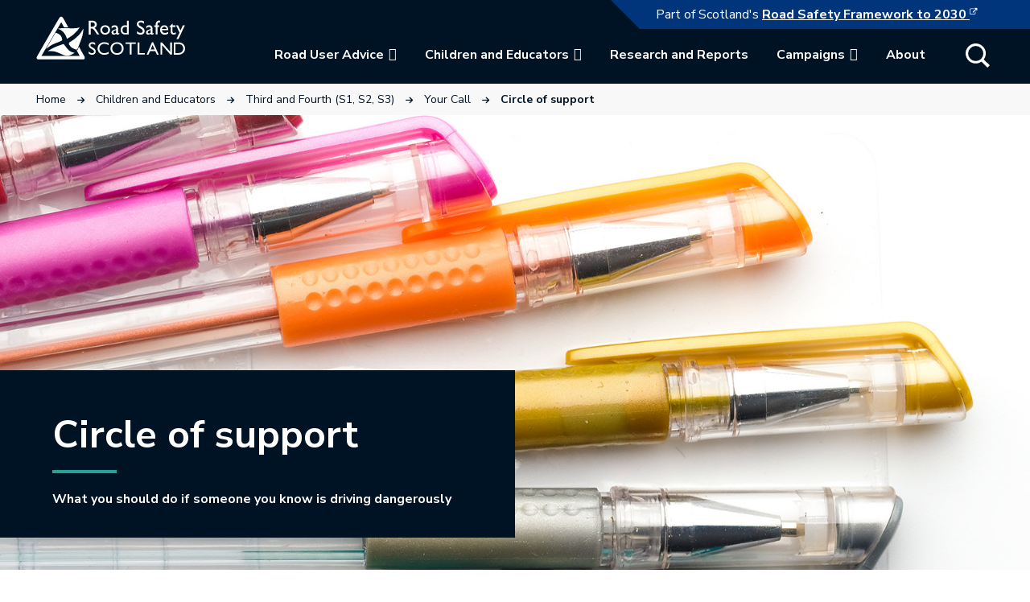

--- FILE ---
content_type: text/html; charset=UTF-8
request_url: https://roadsafety.scot/children-and-educators/third-and-fourth/your-call/circle-of-support/
body_size: 18322
content:
<!doctype html>
<html lang="en">

<head>
  	<meta charset="utf-8">
  	<meta http-equiv="X-UA-Compatible" content="IE=edge">
  	<title>Circle of support - Road Safety Scotland</title>
  	<meta name="viewport" content="width=device-width, initial-scale=1, shrink-to-fit=no">

    <!-- Open Graph / Facebook -->
    

    <!-- Twitter -->
   
	
	<link rel="preconnect" href="https://fonts.googleapis.com">
	<link rel="preconnect" href="https://fonts.gstatic.com" crossorigin>
	
	<script src="https://kit.fontawesome.com/168d89640e.js" crossorigin="anonymous"></script>
      	<meta name='robots' content='index, follow, max-image-preview:large, max-snippet:-1, max-video-preview:-1' />

	<!-- This site is optimized with the Yoast SEO plugin v25.5 - https://yoast.com/wordpress/plugins/seo/ -->
	<link rel="canonical" href="https://roadsafety.scot/children-and-educators/third-and-fourth/your-call/circle-of-support/" />
	<meta property="og:locale" content="en_GB" />
	<meta property="og:type" content="article" />
	<meta property="og:title" content="Circle of support - Road Safety Scotland" />
	<meta property="og:url" content="https://roadsafety.scot/children-and-educators/third-and-fourth/your-call/circle-of-support/" />
	<meta property="og:site_name" content="Road Safety Scotland" />
	<meta property="article:publisher" content="https://www.facebook.com/roadsafetyscotland" />
	<meta property="article:modified_time" content="2022-08-03T14:11:46+00:00" />
	<meta property="og:image" content="https://roadsafety.scot/wp-content/uploads/2022/08/screenshot.png" />
	<meta property="og:image:width" content="600" />
	<meta property="og:image:height" content="450" />
	<meta property="og:image:type" content="image/png" />
	<meta name="twitter:card" content="summary_large_image" />
	<meta name="twitter:site" content="@RoadSafetyScot" />
	<script type="application/ld+json" class="yoast-schema-graph">{"@context":"https://schema.org","@graph":[{"@type":"WebPage","@id":"https://roadsafety.scot/children-and-educators/third-and-fourth/your-call/circle-of-support/","url":"https://roadsafety.scot/children-and-educators/third-and-fourth/your-call/circle-of-support/","name":"Circle of support - Road Safety Scotland","isPartOf":{"@id":"https://roadsafety.scot/#website"},"datePublished":"2022-06-16T13:19:48+00:00","dateModified":"2022-08-03T14:11:46+00:00","breadcrumb":{"@id":"https://roadsafety.scot/children-and-educators/third-and-fourth/your-call/circle-of-support/#breadcrumb"},"inLanguage":"en-GB","potentialAction":[{"@type":"ReadAction","target":["https://roadsafety.scot/children-and-educators/third-and-fourth/your-call/circle-of-support/"]}]},{"@type":"BreadcrumbList","@id":"https://roadsafety.scot/children-and-educators/third-and-fourth/your-call/circle-of-support/#breadcrumb","itemListElement":[{"@type":"ListItem","position":1,"name":"Home","item":"https://roadsafety.scot/"},{"@type":"ListItem","position":2,"name":"Children and Educators","item":"https://roadsafety.scot/children-and-educators/"},{"@type":"ListItem","position":3,"name":"Third and Fourth (S1, S2, S3)","item":"https://roadsafety.scot/children-and-educators/third-and-fourth/"},{"@type":"ListItem","position":4,"name":"Your Call","item":"https://roadsafety.scot/children-and-educators/third-and-fourth/your-call/"},{"@type":"ListItem","position":5,"name":"Circle of support"}]},{"@type":"WebSite","@id":"https://roadsafety.scot/#website","url":"https://roadsafety.scot/","name":"Road Safety Scotland","description":"","publisher":{"@id":"https://roadsafety.scot/#organization"},"potentialAction":[{"@type":"SearchAction","target":{"@type":"EntryPoint","urlTemplate":"https://roadsafety.scot/?s={search_term_string}"},"query-input":{"@type":"PropertyValueSpecification","valueRequired":true,"valueName":"search_term_string"}}],"inLanguage":"en-GB"},{"@type":"Organization","@id":"https://roadsafety.scot/#organization","name":"Road Safety Scotland","url":"https://roadsafety.scot/","logo":{"@type":"ImageObject","inLanguage":"en-GB","@id":"https://roadsafety.scot/#/schema/logo/image/","url":"https://roadsafety.scot/wp-content/uploads/2022/08/RoadSafetyScotland_logo_white_no_strapline_stacked.svg","contentUrl":"https://roadsafety.scot/wp-content/uploads/2022/08/RoadSafetyScotland_logo_white_no_strapline_stacked.svg","width":"1024","height":"1024","caption":"Road Safety Scotland"},"image":{"@id":"https://roadsafety.scot/#/schema/logo/image/"},"sameAs":["https://www.facebook.com/roadsafetyscotland","https://x.com/RoadSafetyScot"]}]}</script>
	<!-- / Yoast SEO plugin. -->


<link rel='dns-prefetch' href='//cdnjs.cloudflare.com' />
<link rel='dns-prefetch' href='//vjs.zencdn.net' />
<link rel='dns-prefetch' href='//fonts.googleapis.com' />
<link rel='dns-prefetch' href='//fonts.gstatic.com' />
<link rel='dns-prefetch' href='//ajax.googleapis.com' />
<link rel='dns-prefetch' href='//apis.google.com' />
<link rel='dns-prefetch' href='//google-analytics.com' />
<link rel='dns-prefetch' href='//www.google-analytics.com' />
<link rel='dns-prefetch' href='//ssl.google-analytics.com' />
<link rel='dns-prefetch' href='//youtube.com' />
<link rel='dns-prefetch' href='//s.gravatar.com' />
<link href='//hb.wpmucdn.com' rel='preconnect' />
<link href='http://fonts.googleapis.com' rel='preconnect' />
<link href='//fonts.gstatic.com' crossorigin='' rel='preconnect' />
<link rel="alternate" title="oEmbed (JSON)" type="application/json+oembed" href="https://roadsafety.scot/wp-json/oembed/1.0/embed?url=https%3A%2F%2Froadsafety.scot%2Fchildren-and-educators%2Fthird-and-fourth%2Fyour-call%2Fcircle-of-support%2F" />
<link rel="alternate" title="oEmbed (XML)" type="text/xml+oembed" href="https://roadsafety.scot/wp-json/oembed/1.0/embed?url=https%3A%2F%2Froadsafety.scot%2Fchildren-and-educators%2Fthird-and-fourth%2Fyour-call%2Fcircle-of-support%2F&#038;format=xml" />
		<style id="content-control-block-styles">
			@media (max-width: 640px) {
	.cc-hide-on-mobile {
		display: none !important;
	}
}
@media (min-width: 641px) and (max-width: 920px) {
	.cc-hide-on-tablet {
		display: none !important;
	}
}
@media (min-width: 921px) and (max-width: 1440px) {
	.cc-hide-on-desktop {
		display: none !important;
	}
}		</style>
		<style id='wp-img-auto-sizes-contain-inline-css' type='text/css'>
img:is([sizes=auto i],[sizes^="auto," i]){contain-intrinsic-size:3000px 1500px}
/*# sourceURL=wp-img-auto-sizes-contain-inline-css */
</style>
<style id='wp-block-library-inline-css' type='text/css'>
:root{--wp-block-synced-color:#7a00df;--wp-block-synced-color--rgb:122,0,223;--wp-bound-block-color:var(--wp-block-synced-color);--wp-editor-canvas-background:#ddd;--wp-admin-theme-color:#007cba;--wp-admin-theme-color--rgb:0,124,186;--wp-admin-theme-color-darker-10:#006ba1;--wp-admin-theme-color-darker-10--rgb:0,107,160.5;--wp-admin-theme-color-darker-20:#005a87;--wp-admin-theme-color-darker-20--rgb:0,90,135;--wp-admin-border-width-focus:2px}@media (min-resolution:192dpi){:root{--wp-admin-border-width-focus:1.5px}}.wp-element-button{cursor:pointer}:root .has-very-light-gray-background-color{background-color:#eee}:root .has-very-dark-gray-background-color{background-color:#313131}:root .has-very-light-gray-color{color:#eee}:root .has-very-dark-gray-color{color:#313131}:root .has-vivid-green-cyan-to-vivid-cyan-blue-gradient-background{background:linear-gradient(135deg,#00d084,#0693e3)}:root .has-purple-crush-gradient-background{background:linear-gradient(135deg,#34e2e4,#4721fb 50%,#ab1dfe)}:root .has-hazy-dawn-gradient-background{background:linear-gradient(135deg,#faaca8,#dad0ec)}:root .has-subdued-olive-gradient-background{background:linear-gradient(135deg,#fafae1,#67a671)}:root .has-atomic-cream-gradient-background{background:linear-gradient(135deg,#fdd79a,#004a59)}:root .has-nightshade-gradient-background{background:linear-gradient(135deg,#330968,#31cdcf)}:root .has-midnight-gradient-background{background:linear-gradient(135deg,#020381,#2874fc)}:root{--wp--preset--font-size--normal:16px;--wp--preset--font-size--huge:42px}.has-regular-font-size{font-size:1em}.has-larger-font-size{font-size:2.625em}.has-normal-font-size{font-size:var(--wp--preset--font-size--normal)}.has-huge-font-size{font-size:var(--wp--preset--font-size--huge)}.has-text-align-center{text-align:center}.has-text-align-left{text-align:left}.has-text-align-right{text-align:right}.has-fit-text{white-space:nowrap!important}#end-resizable-editor-section{display:none}.aligncenter{clear:both}.items-justified-left{justify-content:flex-start}.items-justified-center{justify-content:center}.items-justified-right{justify-content:flex-end}.items-justified-space-between{justify-content:space-between}.screen-reader-text{border:0;clip-path:inset(50%);height:1px;margin:-1px;overflow:hidden;padding:0;position:absolute;width:1px;word-wrap:normal!important}.screen-reader-text:focus{background-color:#ddd;clip-path:none;color:#444;display:block;font-size:1em;height:auto;left:5px;line-height:normal;padding:15px 23px 14px;text-decoration:none;top:5px;width:auto;z-index:100000}html :where(.has-border-color){border-style:solid}html :where([style*=border-top-color]){border-top-style:solid}html :where([style*=border-right-color]){border-right-style:solid}html :where([style*=border-bottom-color]){border-bottom-style:solid}html :where([style*=border-left-color]){border-left-style:solid}html :where([style*=border-width]){border-style:solid}html :where([style*=border-top-width]){border-top-style:solid}html :where([style*=border-right-width]){border-right-style:solid}html :where([style*=border-bottom-width]){border-bottom-style:solid}html :where([style*=border-left-width]){border-left-style:solid}html :where(img[class*=wp-image-]){height:auto;max-width:100%}:where(figure){margin:0 0 1em}html :where(.is-position-sticky){--wp-admin--admin-bar--position-offset:var(--wp-admin--admin-bar--height,0px)}@media screen and (max-width:600px){html :where(.is-position-sticky){--wp-admin--admin-bar--position-offset:0px}}

/*# sourceURL=wp-block-library-inline-css */
</style><style id='global-styles-inline-css' type='text/css'>
:root{--wp--preset--aspect-ratio--square: 1;--wp--preset--aspect-ratio--4-3: 4/3;--wp--preset--aspect-ratio--3-4: 3/4;--wp--preset--aspect-ratio--3-2: 3/2;--wp--preset--aspect-ratio--2-3: 2/3;--wp--preset--aspect-ratio--16-9: 16/9;--wp--preset--aspect-ratio--9-16: 9/16;--wp--preset--color--black: #000000;--wp--preset--color--cyan-bluish-gray: #abb8c3;--wp--preset--color--white: #ffffff;--wp--preset--color--pale-pink: #f78da7;--wp--preset--color--vivid-red: #cf2e2e;--wp--preset--color--luminous-vivid-orange: #ff6900;--wp--preset--color--luminous-vivid-amber: #fcb900;--wp--preset--color--light-green-cyan: #7bdcb5;--wp--preset--color--vivid-green-cyan: #00d084;--wp--preset--color--pale-cyan-blue: #8ed1fc;--wp--preset--color--vivid-cyan-blue: #0693e3;--wp--preset--color--vivid-purple: #9b51e0;--wp--preset--gradient--vivid-cyan-blue-to-vivid-purple: linear-gradient(135deg,rgb(6,147,227) 0%,rgb(155,81,224) 100%);--wp--preset--gradient--light-green-cyan-to-vivid-green-cyan: linear-gradient(135deg,rgb(122,220,180) 0%,rgb(0,208,130) 100%);--wp--preset--gradient--luminous-vivid-amber-to-luminous-vivid-orange: linear-gradient(135deg,rgb(252,185,0) 0%,rgb(255,105,0) 100%);--wp--preset--gradient--luminous-vivid-orange-to-vivid-red: linear-gradient(135deg,rgb(255,105,0) 0%,rgb(207,46,46) 100%);--wp--preset--gradient--very-light-gray-to-cyan-bluish-gray: linear-gradient(135deg,rgb(238,238,238) 0%,rgb(169,184,195) 100%);--wp--preset--gradient--cool-to-warm-spectrum: linear-gradient(135deg,rgb(74,234,220) 0%,rgb(151,120,209) 20%,rgb(207,42,186) 40%,rgb(238,44,130) 60%,rgb(251,105,98) 80%,rgb(254,248,76) 100%);--wp--preset--gradient--blush-light-purple: linear-gradient(135deg,rgb(255,206,236) 0%,rgb(152,150,240) 100%);--wp--preset--gradient--blush-bordeaux: linear-gradient(135deg,rgb(254,205,165) 0%,rgb(254,45,45) 50%,rgb(107,0,62) 100%);--wp--preset--gradient--luminous-dusk: linear-gradient(135deg,rgb(255,203,112) 0%,rgb(199,81,192) 50%,rgb(65,88,208) 100%);--wp--preset--gradient--pale-ocean: linear-gradient(135deg,rgb(255,245,203) 0%,rgb(182,227,212) 50%,rgb(51,167,181) 100%);--wp--preset--gradient--electric-grass: linear-gradient(135deg,rgb(202,248,128) 0%,rgb(113,206,126) 100%);--wp--preset--gradient--midnight: linear-gradient(135deg,rgb(2,3,129) 0%,rgb(40,116,252) 100%);--wp--preset--font-size--small: 13px;--wp--preset--font-size--medium: 20px;--wp--preset--font-size--large: 36px;--wp--preset--font-size--x-large: 42px;--wp--preset--spacing--20: 0.44rem;--wp--preset--spacing--30: 0.67rem;--wp--preset--spacing--40: 1rem;--wp--preset--spacing--50: 1.5rem;--wp--preset--spacing--60: 2.25rem;--wp--preset--spacing--70: 3.38rem;--wp--preset--spacing--80: 5.06rem;--wp--preset--shadow--natural: 6px 6px 9px rgba(0, 0, 0, 0.2);--wp--preset--shadow--deep: 12px 12px 50px rgba(0, 0, 0, 0.4);--wp--preset--shadow--sharp: 6px 6px 0px rgba(0, 0, 0, 0.2);--wp--preset--shadow--outlined: 6px 6px 0px -3px rgb(255, 255, 255), 6px 6px rgb(0, 0, 0);--wp--preset--shadow--crisp: 6px 6px 0px rgb(0, 0, 0);}:where(.is-layout-flex){gap: 0.5em;}:where(.is-layout-grid){gap: 0.5em;}body .is-layout-flex{display: flex;}.is-layout-flex{flex-wrap: wrap;align-items: center;}.is-layout-flex > :is(*, div){margin: 0;}body .is-layout-grid{display: grid;}.is-layout-grid > :is(*, div){margin: 0;}:where(.wp-block-columns.is-layout-flex){gap: 2em;}:where(.wp-block-columns.is-layout-grid){gap: 2em;}:where(.wp-block-post-template.is-layout-flex){gap: 1.25em;}:where(.wp-block-post-template.is-layout-grid){gap: 1.25em;}.has-black-color{color: var(--wp--preset--color--black) !important;}.has-cyan-bluish-gray-color{color: var(--wp--preset--color--cyan-bluish-gray) !important;}.has-white-color{color: var(--wp--preset--color--white) !important;}.has-pale-pink-color{color: var(--wp--preset--color--pale-pink) !important;}.has-vivid-red-color{color: var(--wp--preset--color--vivid-red) !important;}.has-luminous-vivid-orange-color{color: var(--wp--preset--color--luminous-vivid-orange) !important;}.has-luminous-vivid-amber-color{color: var(--wp--preset--color--luminous-vivid-amber) !important;}.has-light-green-cyan-color{color: var(--wp--preset--color--light-green-cyan) !important;}.has-vivid-green-cyan-color{color: var(--wp--preset--color--vivid-green-cyan) !important;}.has-pale-cyan-blue-color{color: var(--wp--preset--color--pale-cyan-blue) !important;}.has-vivid-cyan-blue-color{color: var(--wp--preset--color--vivid-cyan-blue) !important;}.has-vivid-purple-color{color: var(--wp--preset--color--vivid-purple) !important;}.has-black-background-color{background-color: var(--wp--preset--color--black) !important;}.has-cyan-bluish-gray-background-color{background-color: var(--wp--preset--color--cyan-bluish-gray) !important;}.has-white-background-color{background-color: var(--wp--preset--color--white) !important;}.has-pale-pink-background-color{background-color: var(--wp--preset--color--pale-pink) !important;}.has-vivid-red-background-color{background-color: var(--wp--preset--color--vivid-red) !important;}.has-luminous-vivid-orange-background-color{background-color: var(--wp--preset--color--luminous-vivid-orange) !important;}.has-luminous-vivid-amber-background-color{background-color: var(--wp--preset--color--luminous-vivid-amber) !important;}.has-light-green-cyan-background-color{background-color: var(--wp--preset--color--light-green-cyan) !important;}.has-vivid-green-cyan-background-color{background-color: var(--wp--preset--color--vivid-green-cyan) !important;}.has-pale-cyan-blue-background-color{background-color: var(--wp--preset--color--pale-cyan-blue) !important;}.has-vivid-cyan-blue-background-color{background-color: var(--wp--preset--color--vivid-cyan-blue) !important;}.has-vivid-purple-background-color{background-color: var(--wp--preset--color--vivid-purple) !important;}.has-black-border-color{border-color: var(--wp--preset--color--black) !important;}.has-cyan-bluish-gray-border-color{border-color: var(--wp--preset--color--cyan-bluish-gray) !important;}.has-white-border-color{border-color: var(--wp--preset--color--white) !important;}.has-pale-pink-border-color{border-color: var(--wp--preset--color--pale-pink) !important;}.has-vivid-red-border-color{border-color: var(--wp--preset--color--vivid-red) !important;}.has-luminous-vivid-orange-border-color{border-color: var(--wp--preset--color--luminous-vivid-orange) !important;}.has-luminous-vivid-amber-border-color{border-color: var(--wp--preset--color--luminous-vivid-amber) !important;}.has-light-green-cyan-border-color{border-color: var(--wp--preset--color--light-green-cyan) !important;}.has-vivid-green-cyan-border-color{border-color: var(--wp--preset--color--vivid-green-cyan) !important;}.has-pale-cyan-blue-border-color{border-color: var(--wp--preset--color--pale-cyan-blue) !important;}.has-vivid-cyan-blue-border-color{border-color: var(--wp--preset--color--vivid-cyan-blue) !important;}.has-vivid-purple-border-color{border-color: var(--wp--preset--color--vivid-purple) !important;}.has-vivid-cyan-blue-to-vivid-purple-gradient-background{background: var(--wp--preset--gradient--vivid-cyan-blue-to-vivid-purple) !important;}.has-light-green-cyan-to-vivid-green-cyan-gradient-background{background: var(--wp--preset--gradient--light-green-cyan-to-vivid-green-cyan) !important;}.has-luminous-vivid-amber-to-luminous-vivid-orange-gradient-background{background: var(--wp--preset--gradient--luminous-vivid-amber-to-luminous-vivid-orange) !important;}.has-luminous-vivid-orange-to-vivid-red-gradient-background{background: var(--wp--preset--gradient--luminous-vivid-orange-to-vivid-red) !important;}.has-very-light-gray-to-cyan-bluish-gray-gradient-background{background: var(--wp--preset--gradient--very-light-gray-to-cyan-bluish-gray) !important;}.has-cool-to-warm-spectrum-gradient-background{background: var(--wp--preset--gradient--cool-to-warm-spectrum) !important;}.has-blush-light-purple-gradient-background{background: var(--wp--preset--gradient--blush-light-purple) !important;}.has-blush-bordeaux-gradient-background{background: var(--wp--preset--gradient--blush-bordeaux) !important;}.has-luminous-dusk-gradient-background{background: var(--wp--preset--gradient--luminous-dusk) !important;}.has-pale-ocean-gradient-background{background: var(--wp--preset--gradient--pale-ocean) !important;}.has-electric-grass-gradient-background{background: var(--wp--preset--gradient--electric-grass) !important;}.has-midnight-gradient-background{background: var(--wp--preset--gradient--midnight) !important;}.has-small-font-size{font-size: var(--wp--preset--font-size--small) !important;}.has-medium-font-size{font-size: var(--wp--preset--font-size--medium) !important;}.has-large-font-size{font-size: var(--wp--preset--font-size--large) !important;}.has-x-large-font-size{font-size: var(--wp--preset--font-size--x-large) !important;}
/*# sourceURL=global-styles-inline-css */
</style>

<style id='classic-theme-styles-inline-css' type='text/css'>
/*! This file is auto-generated */
.wp-block-button__link{color:#fff;background-color:#32373c;border-radius:9999px;box-shadow:none;text-decoration:none;padding:calc(.667em + 2px) calc(1.333em + 2px);font-size:1.125em}.wp-block-file__button{background:#32373c;color:#fff;text-decoration:none}
/*# sourceURL=/wp-includes/css/classic-themes.min.css */
</style>
<link rel='stylesheet' id='content-control-block-styles-css' href='https://roadsafety.scot/wp-content/plugins/content-control/dist/style-block-editor.css?ver=2.6.5' type='text/css' media='all' />
<link rel='stylesheet' id='megamenu-css' href='https://roadsafety.scot/wp-content/uploads/maxmegamenu/style.css?ver=ac4be8' type='text/css' media='all' />
<link rel='stylesheet' id='rss2022-stylesheet-css' href='https://roadsafety.scot/wp-content/themes/RSS-2022/dist/css/style.css?ver=6.9' type='text/css' media='all' />
<link rel='stylesheet' id='jrso-members-layout-css-css' href='https://roadsafety.scot/wp-content/plugins/jrso-members-area/css/jrso-members-layout.css' type='text/css' media='all' />
<link rel='stylesheet' id='jrso-members-css-css' href='https://roadsafety.scot/wp-content/plugins/jrso-members-area/css/jrso-members.css' type='text/css' media='all' />
<link rel='stylesheet' id='dashicons-css' href='https://roadsafety.scot/wp-includes/css/dashicons.min.css?ver=6.9' type='text/css' media='all' />
<link rel='stylesheet' id='megamenu-google-fonts-css' href='//fonts.googleapis.com/css?family=Nunito+Sans%3A400%2C700&#038;ver=6.9' type='text/css' media='all' />
<link rel='stylesheet' id='megamenu-fontawesome6-css' href='https://roadsafety.scot/wp-content/plugins/megamenu-pro/icons/fontawesome6/css/all.min.css?ver=2.4.3' type='text/css' media='all' />
<link rel='stylesheet' id='search-filter-plugin-styles-css' href='https://roadsafety.scot/wp-content/plugins/search-filter-pro/public/assets/css/search-filter.min.css?ver=2.5.21' type='text/css' media='all' />
<link rel='stylesheet' id='normalise-css' href='https://roadsafety.scot/wp-content/themes/RSS-2022/dist/css/normalize.css?ver=6.9' type='text/css' media='all' />
<link rel='stylesheet' id='base-css' href='https://roadsafety.scot/wp-content/themes/RSS-2022/dist/css/base.css?ver=6.9' type='text/css' media='all' />
<link rel='stylesheet' id='fontAwesome-css' href='https://roadsafety.scot/wp-content/themes/RSS-2022/dist/css/font-awesome.min.css?ver=4' type='text/css' media='all' />
<link rel='stylesheet' id='slick-css' href='https://roadsafety.scot/wp-content/themes/RSS-2022/dist/js/vendors/slick/slick.css?ver=6.9' type='text/css' media='all' />
<link rel='stylesheet' id='slick-theme-css' href='https://roadsafety.scot/wp-content/themes/RSS-2022/dist/js/vendors/slick/slick-theme.css?ver=6.9' type='text/css' media='all' />
<link rel='stylesheet' id='style-css' href='https://roadsafety.scot/wp-content/themes/RSS-2022/style.css?ver=6.9' type='text/css' media='all' />
<link rel='stylesheet' id='responsive-css' href='https://roadsafety.scot/wp-content/themes/RSS-2022/dist/css/responsive.css?ver=6.9' type='text/css' media='all' />
<link rel='stylesheet' id='customVideoPlayerCSS-css' href='https://vjs.zencdn.net/7.17.0/video-js.css' type='text/css' media='all' />
<link rel='stylesheet' id='books-css' href='https://roadsafety.scot/wp-content/themes/RSS-2022/dist/css/book.css' type='text/css' media='all' />
<link rel='stylesheet' id='site-overrides-css' href='https://roadsafety.scot/wp-content/themes/RSS-2022/dist/css/site-overrides.css' type='text/css' media='all' />
<link rel='stylesheet' id='um_modal-css' href='https://roadsafety.scot/wp-content/plugins/ultimate-member/assets/css/um-modal.min.css?ver=2.10.5' type='text/css' media='all' />
<script type="text/javascript" src="https://roadsafety.scot/wp-includes/js/jquery/jquery.min.js?ver=3.7.1" id="jquery-core-js"></script>
<script type="text/javascript" src="https://roadsafety.scot/wp-includes/js/jquery/jquery-migrate.min.js?ver=3.4.1" id="jquery-migrate-js"></script>
<script type="text/javascript" id="search-filter-plugin-build-js-extra">
/* <![CDATA[ */
var SF_LDATA = {"ajax_url":"https://roadsafety.scot/wp-admin/admin-ajax.php","home_url":"https://roadsafety.scot/","extensions":[]};
//# sourceURL=search-filter-plugin-build-js-extra
/* ]]> */
</script>
<script type="text/javascript" src="https://roadsafety.scot/wp-content/plugins/search-filter-pro/public/assets/js/search-filter-build.min.js?ver=2.5.21" id="search-filter-plugin-build-js"></script>
<script type="text/javascript" src="https://roadsafety.scot/wp-content/plugins/search-filter-pro/public/assets/js/chosen.jquery.min.js?ver=2.5.21" id="search-filter-plugin-chosen-js"></script>
<script type="text/javascript" src="https://cdnjs.cloudflare.com/ajax/libs/modernizr/2.8.3/modernizr.min.js?ver=2.8.3" id="modernizr-js"></script>
<script type="text/javascript" src="https://roadsafety.scot/wp-content/themes/RSS-2022/dist/js/vendors/clipboard-min.js?ver=2.0.4" id="clipboard_js-js"></script>
<script type="text/javascript" src="https://roadsafety.scot/wp-content/themes/RSS-2022/dist/js/vendors/slick/slick.min.js?ver=1.8.1" id="slick_js-js"></script>
<script type="text/javascript" src="https://vjs.zencdn.net/7.17.0/video.min.js?ver=1" id="customVideoPlayerJS-js"></script>
<script type="text/javascript" src="https://roadsafety.scot/wp-content/themes/RSS-2022/dist/js/vendors/localforage.js?ver=6.9" id="localForage-js"></script>
<script type="text/javascript" id="customJS-js-extra">
/* <![CDATA[ */
var publications_loadmore_params = {"post_type":"publications","ajaxurl":"https://roadsafety.scot/wp-admin/admin-ajax.php","posts":"a:66:{s:4:\"page\";i:0;s:8:\"pagename\";s:17:\"circle-of-support\";s:5:\"error\";s:0:\"\";s:1:\"m\";s:0:\"\";s:1:\"p\";i:0;s:11:\"post_parent\";s:0:\"\";s:7:\"subpost\";s:0:\"\";s:10:\"subpost_id\";s:0:\"\";s:10:\"attachment\";s:0:\"\";s:13:\"attachment_id\";i:0;s:4:\"name\";s:17:\"circle-of-support\";s:7:\"page_id\";i:0;s:6:\"second\";s:0:\"\";s:6:\"minute\";s:0:\"\";s:4:\"hour\";s:0:\"\";s:3:\"day\";i:0;s:8:\"monthnum\";i:0;s:4:\"year\";i:0;s:1:\"w\";i:0;s:13:\"category_name\";s:0:\"\";s:3:\"tag\";s:0:\"\";s:3:\"cat\";s:0:\"\";s:6:\"tag_id\";s:0:\"\";s:6:\"author\";s:0:\"\";s:11:\"author_name\";s:0:\"\";s:4:\"feed\";s:0:\"\";s:2:\"tb\";s:0:\"\";s:5:\"paged\";i:0;s:8:\"meta_key\";s:0:\"\";s:10:\"meta_value\";s:0:\"\";s:7:\"preview\";s:0:\"\";s:1:\"s\";s:0:\"\";s:8:\"sentence\";s:0:\"\";s:5:\"title\";s:0:\"\";s:6:\"fields\";s:3:\"all\";s:10:\"menu_order\";s:0:\"\";s:5:\"embed\";s:0:\"\";s:12:\"category__in\";a:0:{}s:16:\"category__not_in\";a:0:{}s:13:\"category__and\";a:0:{}s:8:\"post__in\";a:0:{}s:12:\"post__not_in\";a:0:{}s:13:\"post_name__in\";a:0:{}s:7:\"tag__in\";a:0:{}s:11:\"tag__not_in\";a:0:{}s:8:\"tag__and\";a:0:{}s:12:\"tag_slug__in\";a:0:{}s:13:\"tag_slug__and\";a:0:{}s:15:\"post_parent__in\";a:0:{}s:19:\"post_parent__not_in\";a:0:{}s:10:\"author__in\";a:0:{}s:14:\"author__not_in\";a:0:{}s:14:\"search_columns\";a:0:{}s:19:\"ignore_sticky_posts\";b:0;s:16:\"suppress_filters\";b:0;s:13:\"cache_results\";b:1;s:22:\"update_post_term_cache\";b:1;s:22:\"update_menu_item_cache\";b:0;s:19:\"lazy_load_term_meta\";b:1;s:22:\"update_post_meta_cache\";b:1;s:9:\"post_type\";s:0:\"\";s:14:\"posts_per_page\";i:10;s:8:\"nopaging\";b:0;s:17:\"comments_per_page\";s:2:\"50\";s:13:\"no_found_rows\";b:0;s:5:\"order\";s:4:\"DESC\";}","current_page":"1","max_page":"0"};
//# sourceURL=customJS-js-extra
/* ]]> */
</script>
<script type="text/javascript" src="https://roadsafety.scot/wp-content/themes/RSS-2022/dist/js/custom.js?ver=6.9" id="customJS-js"></script>
<script type="text/javascript" src="https://roadsafety.scot/wp-content/plugins/ultimate-member/assets/js/um-gdpr.min.js?ver=2.10.5" id="um-gdpr-js"></script>
<link rel="https://api.w.org/" href="https://roadsafety.scot/wp-json/" /><link rel="alternate" title="JSON" type="application/json" href="https://roadsafety.scot/wp-json/wp/v2/pages/11389" /><meta name="generator" content="WordPress 6.9" />
<link rel='shortlink' href='https://roadsafety.scot/?p=11389' />
<link rel="icon" href="https://roadsafety.scot/wp-content/uploads/2022/04/rss-favicon-blue.svg" sizes="32x32" />
<link rel="icon" href="https://roadsafety.scot/wp-content/uploads/2022/04/rss-favicon-blue.svg" sizes="192x192" />
<link rel="apple-touch-icon" href="https://roadsafety.scot/wp-content/uploads/2022/04/rss-favicon-blue.svg" />
<meta name="msapplication-TileImage" content="https://roadsafety.scot/wp-content/uploads/2022/04/rss-favicon-blue.svg" />
		<style type="text/css" id="wp-custom-css">
			/*.headerBLK .headerBLKwrapper{min-height: 625px;}
body.home .headerBLK .headerBLKwrapper .headerTXTwrapper{display: none;}

@media only screen and (max-width:1024px){
	body.home .headerBLK .headerBLKwrapper{height: auto; min-height: 0;}
}

@media only screen and (max-width:768px){
	body.home .headerBLK{padding-bottom: 0px;}
	body.home .headerBLK .headerBLKwrapper{padding-top: 250px;}
}

@media only screen and (max-width:420px){
	body.home .headerBLK .headerBLKwrapper{padding-top: 160px;}
}*/

/* Temp filter fix */
.EducationFilters .filterArea a.clearFilters, .DocFilters .filterArea a.clearFilters, .EducationFilters .filterArea .Actualfilters .searchandfilter .sf-field-reset a, .DocFilters .filterArea .Actualfilters .searchandfilter .sf-field-reset a{min-height: 56px;}		</style>
		<style type="text/css">/** Mega Menu CSS: fs **/</style>

				<!-- Google Tag Manager -->
		<script>(function(w,d,s,l,i){w[l]=w[l]||[];w[l].push({'gtm.start':
		new Date().getTime(),event:'gtm.js'});var f=d.getElementsByTagName(s)[0],
		j=d.createElement(s),dl=l!='dataLayer'?'&l='+l:'';j.async=true;j.src=
		'https://www.googletagmanager.com/gtm.js?id='+i+dl;f.parentNode.insertBefore(j,f);
		})(window,document,'script','dataLayer','GTM-MQ5CTRMJ');</script>
		<!-- End Google Tag Manager -->
    
				<!-- Hotjar Tracking Code for https://roadsafety.scot/ --> 
		<script> 
			(function(h,o,t,j,a,r){ h.hj=h.hj||function(){(h.hj.q=h.hj.q||[]).push(arguments)}; h._hjSettings={hjid:3740242,hjsv:6}; a=o.getElementsByTagName('head')[0]; r=o.createElement('script');r.async=1; r.src=t+h._hjSettings.hjid+j+h._hjSettings.hjsv; a.appendChild(r); })(window,document,'https://static.hotjar.com/c/hotjar-','.js?sv='); 
		</script>
	    
	<script>
    	jQuery(function( $ ) {
      		$('body').addClass('loaded');
    	});
  	</script>
	<script>document.documentElement.classList.add('js-enabled');</script>
</head>

<body class="wp-singular page-template page-template-page-CandEContent page-template-page-CandEContent-php page page-id-11389 page-child parent-pageid-11387 wp-embed-responsive wp-theme-RSS-2022 mega-menu-main-menu mega-menu-mobile-menu">
					<!-- Google Tag Manager (noscript) -->
			<noscript><iframe src="https://www.googletagmanager.com/ns.html?id=GTM-MQ5CTRMJ"
			height="0" width="0" style="display:none;visibility:hidden"></iframe></noscript>
			<!-- End Google Tag Manager (noscript) -->
		    
    
	<div class="ds_skip-links">
		<ul class="ds_skip-links__list">
			<li class="ds_skip-links__item"><a class="ds_skip-links__link" href="#content">Skip to main content</a></li>
		</ul>
	</div>
	<!--[if lte IE 9]>
    	<p class="browserupgrade">You are using an <strong>outdated</strong> browser. Please <a href="https://browsehappy.com/">upgrade your browser</a> to improve your experience and security.</p>
  	<![endif]-->
	<header class="site_header" role="banner">
        <span tabindex="-1" id="page-top"></span>
		<div class="TSRSPlink">
            <span class="ForScreenReadersOnly">The following link opens in a new browser tab</span>
			<p>Part of Scotland's <a href="https://framework.roadsafety.scot/" target="_blank">Road Safety Framework to 2030 <i class="fa fa-external-link" aria-hidden="true"></i>
</a></p>
		</div>
		<div class="contentWrapper">
            <div class="deskTopNav">
				<div id="site_header_logo">
					<a href="/" title="Road Safety Scotland Logo"><div class="RSSLogo" style="background: url(https://roadsafety.scot/wp-content/themes/RSS-2022/dist/images/RoadSafetyScotland_logo_white_no_strapline_stacked.svg) left center no-repeat; background-size: contain;"></div></a>
				</div>
				<div class="site_header_navigation">
					<div class="site_header_wrapper DesktopOnly">
						<div id="mega-menu-wrap-main-menu" class="mega-menu-wrap"><div class="mega-menu-toggle"><div class="mega-toggle-blocks-left"></div><div class="mega-toggle-blocks-center"></div><div class="mega-toggle-blocks-right"><div class='mega-toggle-block mega-menu-toggle-animated-block mega-toggle-block-1' id='mega-toggle-block-1'><button aria-label="Show Menu" class="mega-toggle-animated mega-toggle-animated-slider" type="button" aria-expanded="false">
                  <span class="mega-toggle-animated-box">
                    <span class="mega-toggle-animated-inner"></span>
                  </span>
                </button></div></div></div><ul id="mega-menu-main-menu" class="mega-menu max-mega-menu mega-menu-horizontal mega-no-js" data-event="click" data-effect="fade_up" data-effect-speed="200" data-effect-mobile="slide" data-effect-speed-mobile="200" data-mobile-force-width="body" data-second-click="go" data-document-click="collapse" data-vertical-behaviour="accordion" data-breakpoint="1024" data-unbind="true" data-mobile-state="expand_active" data-mobile-direction="vertical" data-hover-intent-timeout="300" data-hover-intent-interval="100" data-overlay-desktop="false" data-overlay-mobile="false"><li class="mega-menu-item mega-menu-item-type-post_type mega-menu-item-object-page mega-menu-item-has-children mega-menu-megamenu mega-menu-grid mega-align-bottom-left mega-menu-grid mega-menu-item-40" id="mega-menu-item-40"><a class="mega-menu-link" href="https://roadsafety.scot/road-user-advice/" aria-expanded="false" tabindex="0">Road User Advice<span class="mega-indicator" aria-hidden="true"></span></a>
<ul class="mega-sub-menu" role='presentation'>
<li class="mega-menu-row" id="mega-menu-40-0">
	<ul class="mega-sub-menu" style='--columns:10' role='presentation'>
<li class="mega-menu-column mega-menu-columns-2-of-10" style="--columns:10; --span:2" id="mega-menu-40-0-0">
		<ul class="mega-sub-menu">
<li class="mega-menu-item mega-menu-item-type-widget widget_text mega-menu-item-text-3" id="mega-menu-item-text-3"><h4 class="mega-block-title">Drivers</h4>			<div class="textwidget"></div>
		</li><li class="mega-menu-item mega-menu-item-type-post_type mega-menu-item-object-page mega-menu-item-107" id="mega-menu-item-107"><a class="mega-menu-link" href="https://roadsafety.scot/road-user-advice/new-drivers/">New drivers</a></li><li class="mega-menu-item mega-menu-item-type-post_type mega-menu-item-object-page mega-menu-item-108" id="mega-menu-item-108"><a class="mega-menu-link" href="https://roadsafety.scot/road-user-advice/young-drivers/">Young drivers</a></li><li class="mega-menu-item mega-menu-item-type-post_type mega-menu-item-object-page mega-menu-item-110" id="mega-menu-item-110"><a class="mega-menu-link" href="https://roadsafety.scot/road-user-advice/mature-drivers/">Mature drivers</a></li><li class="mega-menu-item mega-menu-item-type-post_type mega-menu-item-object-page mega-menu-item-111" id="mega-menu-item-111"><a class="mega-menu-link" href="https://roadsafety.scot/road-user-advice/drivers-with-additional-needs/">Drivers with additional needs</a></li><li class="mega-menu-item mega-menu-item-type-post_type mega-menu-item-object-page mega-menu-item-109" id="mega-menu-item-109"><a class="mega-menu-link" href="https://roadsafety.scot/road-user-advice/driving-for-work/">Driving for work</a></li>		</ul>
</li><li class="mega-menu-column mega-menu-columns-2-of-10" style="--columns:10; --span:2" id="mega-menu-40-0-1">
		<ul class="mega-sub-menu">
<li class="mega-menu-item mega-menu-item-type-widget widget_text mega-menu-item-text-4" id="mega-menu-item-text-4"><h4 class="mega-block-title">Other road users</h4>			<div class="textwidget"></div>
		</li><li class="mega-menu-item mega-menu-item-type-post_type mega-menu-item-object-page mega-menu-item-118" id="mega-menu-item-118"><a class="mega-menu-link" href="https://roadsafety.scot/road-user-advice/road-user-distraction/">Road user distraction</a></li><li class="mega-menu-item mega-menu-item-type-post_type mega-menu-item-object-page mega-menu-item-120" id="mega-menu-item-120"><a class="mega-menu-link" href="https://roadsafety.scot/road-user-advice/cyclists/">Cyclists</a></li><li class="mega-menu-item mega-menu-item-type-post_type mega-menu-item-object-page mega-menu-item-121" id="mega-menu-item-121"><a class="mega-menu-link" href="https://roadsafety.scot/road-user-advice/motorcyclists/">Motorcyclists</a></li><li class="mega-menu-item mega-menu-item-type-post_type mega-menu-item-object-page mega-menu-item-122" id="mega-menu-item-122"><a class="mega-menu-link" href="https://roadsafety.scot/road-user-advice/pedestrians/">Pedestrians</a></li><li class="mega-menu-item mega-menu-item-type-post_type mega-menu-item-object-page mega-menu-item-123" id="mega-menu-item-123"><a class="mega-menu-link" href="https://roadsafety.scot/road-user-advice/horse-riders/">Horse riders</a></li><li class="mega-menu-item mega-menu-item-type-post_type mega-menu-item-object-page mega-menu-item-124" id="mega-menu-item-124"><a class="mega-menu-link" href="https://roadsafety.scot/road-user-advice/other-road-users-with-additional-needs/">Other road users</a></li><li class="mega-menu-item mega-menu-item-type-post_type mega-menu-item-object-page mega-menu-item-125" id="mega-menu-item-125"><a class="mega-menu-link" href="https://roadsafety.scot/road-user-advice/active-travel/">Active travel</a></li>		</ul>
</li><li class="mega-menu-column mega-menu-columns-2-of-10" style="--columns:10; --span:2" id="mega-menu-40-0-2">
		<ul class="mega-sub-menu">
<li class="mega-menu-item mega-menu-item-type-widget widget_text mega-menu-item-text-5" id="mega-menu-item-text-5"><h4 class="mega-block-title">Driving in Scotland</h4>			<div class="textwidget"></div>
		</li><li class="mega-menu-item mega-menu-item-type-post_type mega-menu-item-object-page mega-menu-item-126" id="mega-menu-item-126"><a class="mega-menu-link" href="https://roadsafety.scot/road-user-advice/visiting-and-driving-in-scotland/">Visiting and driving</a></li><li class="mega-menu-item mega-menu-item-type-post_type mega-menu-item-object-page mega-menu-item-127" id="mega-menu-item-127"><a class="mega-menu-link" href="https://roadsafety.scot/road-user-advice/country-roads/">Country roads</a></li><li class="mega-menu-item mega-menu-item-type-post_type mega-menu-item-object-page mega-menu-item-128" id="mega-menu-item-128"><a class="mega-menu-link" href="https://roadsafety.scot/road-user-advice/motorways-and-major-roads/">Motorways and major roads</a></li><li class="mega-menu-item mega-menu-item-type-post_type mega-menu-item-object-page mega-menu-item-129" id="mega-menu-item-129"><a class="mega-menu-link" href="https://roadsafety.scot/road-user-advice/driving-on-the-left/">Driving on the left</a></li><li class="mega-menu-item mega-menu-item-type-post_type mega-menu-item-object-page mega-menu-item-130" id="mega-menu-item-130"><a class="mega-menu-link" href="https://roadsafety.scot/road-user-advice/driving-in-different-conditions/">Driving in different conditions</a></li>		</ul>
</li><li class="mega-menu-column mega-menu-columns-2-of-10" style="--columns:10; --span:2" id="mega-menu-40-0-3">
		<ul class="mega-sub-menu">
<li class="mega-menu-item mega-menu-item-type-widget widget_text mega-menu-item-text-2" id="mega-menu-item-text-2"><h4 class="mega-block-title">Limits and laws</h4>			<div class="textwidget"></div>
		</li><li class="mega-menu-item mega-menu-item-type-post_type mega-menu-item-object-page mega-menu-item-10282" id="mega-menu-item-10282"><a class="mega-menu-link" href="https://roadsafety.scot/road-user-advice/drink-driving/">Drink-driving</a></li><li class="mega-menu-item mega-menu-item-type-post_type mega-menu-item-object-page mega-menu-item-113" id="mega-menu-item-113"><a class="mega-menu-link" href="https://roadsafety.scot/road-user-advice/drug-driving/">Drug-driving</a></li><li class="mega-menu-item mega-menu-item-type-post_type mega-menu-item-object-page mega-menu-item-116" id="mega-menu-item-116"><a class="mega-menu-link" href="https://roadsafety.scot/road-user-advice/speed/">Speed</a></li><li class="mega-menu-item mega-menu-item-type-post_type mega-menu-item-object-page mega-menu-item-19315" id="mega-menu-item-19315"><a class="mega-menu-link" href="https://roadsafety.scot/road-user-advice/pavement-parking/">Pavement parking</a></li><li class="mega-menu-item mega-menu-item-type-post_type mega-menu-item-object-page mega-menu-item-18884" id="mega-menu-item-18884"><a class="mega-menu-link" href="https://roadsafety.scot/road-user-advice/mobile-phones/">Mobile phones</a></li><li class="mega-menu-item mega-menu-item-type-post_type mega-menu-item-object-page mega-menu-item-18885" id="mega-menu-item-18885"><a class="mega-menu-link" href="https://roadsafety.scot/road-user-advice/highway-code/">The Highway Code</a></li>		</ul>
</li><li class="mega-menu-column mega-menu-columns-2-of-10" style="--columns:10; --span:2" id="mega-menu-40-0-4">
		<ul class="mega-sub-menu">
<li class="mega-menu-item mega-menu-item-type-widget widget_text mega-menu-item-text-10" id="mega-menu-item-text-10"><h4 class="mega-block-title">Vehicle safety</h4>			<div class="textwidget"></div>
		</li><li class="mega-menu-item mega-menu-item-type-post_type mega-menu-item-object-page mega-menu-item-115" id="mega-menu-item-115"><a class="mega-menu-link" href="https://roadsafety.scot/road-user-advice/distractions/">Vehicle distractions</a></li><li class="mega-menu-item mega-menu-item-type-post_type mega-menu-item-object-page mega-menu-item-106" id="mega-menu-item-106"><a class="mega-menu-link" href="https://roadsafety.scot/road-user-advice/child-in-car-safety/">Child in car safety</a></li><li class="mega-menu-item mega-menu-item-type-post_type mega-menu-item-object-page mega-menu-item-117" id="mega-menu-item-117"><a class="mega-menu-link" href="https://roadsafety.scot/road-user-advice/seatbelts/">Seatbelt in car safety</a></li><li class="mega-menu-item mega-menu-item-type-post_type mega-menu-item-object-page mega-menu-item-114" id="mega-menu-item-114"><a class="mega-menu-link" href="https://roadsafety.scot/road-user-advice/driver-fatigue/">Fatigue and tiredness</a></li><li class="mega-menu-item mega-menu-item-type-post_type mega-menu-item-object-page mega-menu-item-119" id="mega-menu-item-119"><a class="mega-menu-link" href="https://roadsafety.scot/road-user-advice/safe-driving/">Vehicle and car safety advice</a></li>		</ul>
</li>	</ul>
</li></ul>
</li><li class="mega-menu-item mega-menu-item-type-post_type mega-menu-item-object-page mega-current-page-ancestor mega-menu-item-has-children mega-menu-megamenu mega-menu-grid mega-align-bottom-left mega-menu-grid mega-menu-item-41" id="mega-menu-item-41"><a class="mega-menu-link" href="https://roadsafety.scot/children-and-educators/" aria-expanded="false" tabindex="0">Children and Educators<span class="mega-indicator" aria-hidden="true"></span></a>
<ul class="mega-sub-menu" role='presentation'>
<li class="mega-menu-row" id="mega-menu-41-0">
	<ul class="mega-sub-menu" style='--columns:12' role='presentation'>
<li class="mega-menu-column mega-menu-columns-3-of-12" style="--columns:12; --span:3" id="mega-menu-41-0-0">
		<ul class="mega-sub-menu">
<li class="mega-menu-item mega-menu-item-type-widget widget_text mega-menu-item-text-6" id="mega-menu-item-text-6">			<div class="textwidget"><p>Here at Road Safety Scotland we are determined to help everyone stay safe on our roads. We have put together lots of information aimed at children and young adults of all ages, so have a browse. It might just help keep you safe.</p>
</div>
		</li>		</ul>
</li><li class="mega-menu-column mega-menu-columns-3-of-12" style="--columns:12; --span:3" id="mega-menu-41-0-1">
		<ul class="mega-sub-menu">
<li class="mega-menu-item mega-menu-item-type-widget widget_text mega-menu-item-text-7" id="mega-menu-item-text-7"><h4 class="mega-block-title">Age select</h4>			<div class="textwidget"></div>
		</li><li class="mega-menu-item mega-menu-item-type-post_type mega-menu-item-object-page mega-menu-item-542" id="mega-menu-item-542"><a class="mega-menu-link" href="https://roadsafety.scot/children-and-educators/early/">Early (ELC, P1)</a></li><li class="mega-menu-item mega-menu-item-type-post_type mega-menu-item-object-page mega-menu-item-543" id="mega-menu-item-543"><a class="mega-menu-link" href="https://roadsafety.scot/children-and-educators/first/">First (P2, P3, P4)</a></li><li class="mega-menu-item mega-menu-item-type-post_type mega-menu-item-object-page mega-menu-item-544" id="mega-menu-item-544"><a class="mega-menu-link" href="https://roadsafety.scot/children-and-educators/second/">Second (P5, P6, P7)</a></li><li class="mega-menu-item mega-menu-item-type-post_type mega-menu-item-object-page mega-current-page-ancestor mega-menu-item-545" id="mega-menu-item-545"><a class="mega-menu-link" href="https://roadsafety.scot/children-and-educators/third-and-fourth/">Third and Fourth (S1, S2, S3)</a></li><li class="mega-menu-item mega-menu-item-type-post_type mega-menu-item-object-page mega-menu-item-546" id="mega-menu-item-546"><a class="mega-menu-link" href="https://roadsafety.scot/children-and-educators/senior/">Senior (S4, S5, S6)</a></li>		</ul>
</li><li class="mega-menu-column mega-menu-columns-3-of-12" style="--columns:12; --span:3" id="mega-menu-41-0-2">
		<ul class="mega-sub-menu">
<li class="mega-menu-item mega-menu-item-type-widget widget_text mega-menu-item-text-8" id="mega-menu-item-text-8"><h4 class="mega-block-title">Brands</h4>			<div class="textwidget"></div>
		</li><li class="mega-menu-item mega-menu-item-type-post_type mega-menu-item-object-page mega-menu-item-9313" id="mega-menu-item-9313"><a class="mega-menu-link" href="https://roadsafety.scot/children-and-educators/early/go-safe-with-ziggy/">Ziggy (Early)</a></li><li class="mega-menu-item mega-menu-item-type-post_type mega-menu-item-object-page mega-menu-item-12298" id="mega-menu-item-12298"><a class="mega-menu-link" href="https://roadsafety.scot/children-and-educators/early/ziggys-big-day-out/">Ziggys Big Day Out</a></li><li class="mega-menu-item mega-menu-item-type-post_type mega-menu-item-object-page mega-menu-item-734" id="mega-menu-item-734"><a class="mega-menu-link" href="https://roadsafety.scot/children-and-educators/early/roadstars/">Roadstars (Early)</a></li><li class="mega-menu-item mega-menu-item-type-post_type mega-menu-item-object-page mega-menu-item-12301" id="mega-menu-item-12301"><a class="mega-menu-link" href="https://roadsafety.scot/children-and-educators/first/roadstars/">Roadstars (First)</a></li><li class="mega-menu-item mega-menu-item-type-post_type mega-menu-item-object-page mega-menu-item-12300" id="mega-menu-item-12300"><a class="mega-menu-link" href="https://roadsafety.scot/children-and-educators/second/roadstars/">Roadstars (Second)</a></li><li class="mega-menu-item mega-menu-item-type-post_type mega-menu-item-object-page mega-menu-item-18952" id="mega-menu-item-18952"><a class="mega-menu-link" href="https://roadsafety.scot/children-and-educators/second/jrso/">JRSO (Second)</a></li><li class="mega-menu-item mega-menu-item-type-post_type mega-menu-item-object-page mega-current-page-ancestor mega-menu-item-12302" id="mega-menu-item-12302"><a class="mega-menu-link" href="https://roadsafety.scot/children-and-educators/third-and-fourth/your-call/">Your Call (Third and Fourth)</a></li><li class="mega-menu-item mega-menu-item-type-post_type mega-menu-item-object-page mega-menu-item-11263" id="mega-menu-item-11263"><a class="mega-menu-link" href="https://roadsafety.scot/children-and-educators/senior/crash-magnets/">Crash Magnets (Senior)</a></li>		</ul>
</li><li class="mega-menu-column mega-menu-columns-3-of-12" style="--columns:12; --span:3" id="mega-menu-41-0-3">
		<ul class="mega-sub-menu">
<li class="mega-menu-item mega-menu-item-type-widget widget_text mega-menu-item-text-9" id="mega-menu-item-text-9"><h4 class="mega-block-title">Our learning approach</h4>			<div class="textwidget"></div>
		</li><li class="mega-menu-item mega-menu-item-type-post_type mega-menu-item-object-page mega-menu-item-541" id="mega-menu-item-541"><a class="mega-menu-link" href="https://roadsafety.scot/children-and-educators/our-learning-approach/">Our learning approach</a></li><li class="mega-menu-item mega-menu-item-type-post_type mega-menu-item-object-page mega-menu-item-547" id="mega-menu-item-547"><a class="mega-menu-link" href="https://roadsafety.scot/children-and-educators/additional-support-needs/">Additional support needs</a></li><li class="mega-menu-item mega-menu-item-type-post_type mega-menu-item-object-page mega-menu-item-14467" id="mega-menu-item-14467"><a class="mega-menu-link" href="https://roadsafety.scot/children-and-educators/young-driver-interventions/">Young Driver Interventions</a></li>		</ul>
</li>	</ul>
</li></ul>
</li><li class="mega-menu-item mega-menu-item-type-post_type mega-menu-item-object-page mega-align-bottom-left mega-menu-flyout mega-menu-item-9402" id="mega-menu-item-9402"><a class="mega-menu-link" href="https://roadsafety.scot/research-and-reports/" tabindex="0">Research and Reports</a></li><li class="mega-menu-item mega-menu-item-type-post_type mega-menu-item-object-page mega-menu-item-has-children mega-menu-megamenu mega-menu-grid mega-align-bottom-left mega-menu-grid mega-menu-item-11817" id="mega-menu-item-11817"><a class="mega-menu-link" href="https://roadsafety.scot/campaigns/" aria-expanded="false" tabindex="0">Campaigns<span class="mega-indicator" aria-hidden="true"></span></a>
<ul class="mega-sub-menu" role='presentation'>
<li class="mega-menu-row" id="mega-menu-11817-0">
	<ul class="mega-sub-menu" style='--columns:12' role='presentation'>
<li class="mega-menu-column mega-menu-columns-4-of-12" style="--columns:12; --span:4" id="mega-menu-11817-0-0"></li><li class="mega-menu-column mega-menu-columns-8-of-12" style="--columns:12; --span:8" id="mega-menu-11817-0-1">
		<ul class="mega-sub-menu">
<li class="mega-menu-item mega-menu-item-type-widget widget_text mega-menu-item-text-11" id="mega-menu-item-text-11"><h4 class="mega-block-title">Explore campaign assets</h4>			<div class="textwidget"></div>
		</li>		</ul>
</li>	</ul>
</li><li class="mega-menu-row" id="mega-menu-11817-1">
	<ul class="mega-sub-menu" style='--columns:12' role='presentation'>
<li class="mega-menu-column mega-menu-columns-4-of-12" style="--columns:12; --span:4" id="mega-menu-11817-1-0">
		<ul class="mega-sub-menu">
<li class="mega-menu-item mega-menu-item-type-widget widget_text mega-menu-item-text-12" id="mega-menu-item-text-12">			<div class="textwidget"><p>From sharing our content on your own social media channels to partnership activity, we appreciate your help in spreading these important messages as widely as possible.</p>
</div>
		</li>		</ul>
</li><li class="mega-menu-column mega-menu-columns-4-of-12" style="--columns:12; --span:4" id="mega-menu-11817-1-1">
		<ul class="mega-sub-menu">
<li class="mega-menu-item mega-menu-item-type-post_type mega-menu-item-object-page mega-menu-item-19572" id="mega-menu-item-19572"><a class="mega-menu-link" href="https://roadsafety.scot/campaigns/young-drivers-speed-campaign-assets/">Young drivers speed</a></li><li class="mega-menu-item mega-menu-item-type-post_type mega-menu-item-object-page mega-menu-item-19499" id="mega-menu-item-19499"><a class="mega-menu-link" href="https://roadsafety.scot/campaigns/young-drivers-drink-drug-driving-campaign-assets/">Young drivers drink & drug-driving</a></li><li class="mega-menu-item mega-menu-item-type-post_type mega-menu-item-object-page mega-menu-item-19501" id="mega-menu-item-19501"><a class="mega-menu-link" href="https://roadsafety.scot/campaigns/mature-drivers-campaign-assets/">Mature drivers</a></li><li class="mega-menu-item mega-menu-item-type-post_type mega-menu-item-object-page mega-menu-item-19495" id="mega-menu-item-19495"><a class="mega-menu-link" href="https://roadsafety.scot/campaigns/distraction-campaign-assets/">Distraction</a></li><li class="mega-menu-item mega-menu-item-type-post_type mega-menu-item-object-page mega-menu-item-19496" id="mega-menu-item-19496"><a class="mega-menu-link" href="https://roadsafety.scot/campaigns/speed-campaign-assets/">Speed</a></li>		</ul>
</li><li class="mega-menu-column mega-menu-columns-4-of-12" style="--columns:12; --span:4" id="mega-menu-11817-1-2">
		<ul class="mega-sub-menu">
<li class="mega-menu-item mega-menu-item-type-post_type mega-menu-item-object-page mega-menu-item-19497" id="mega-menu-item-19497"><a class="mega-menu-link" href="https://roadsafety.scot/campaigns/seatbelts-campaign-assets/">Seatbelts</a></li><li class="mega-menu-item mega-menu-item-type-post_type mega-menu-item-object-page mega-menu-item-19494" id="mega-menu-item-19494"><a class="mega-menu-link" href="https://roadsafety.scot/campaigns/driver-fatigue-campaign-assets/">Driver fatigue</a></li><li class="mega-menu-item mega-menu-item-type-post_type mega-menu-item-object-page mega-menu-item-19498" id="mega-menu-item-19498"><a class="mega-menu-link" href="https://roadsafety.scot/campaigns/drive-on-the-left-campaign-assets/">Drive on the left</a></li><li class="mega-menu-item mega-menu-item-type-post_type mega-menu-item-object-page mega-menu-item-19502" id="mega-menu-item-19502"><a class="mega-menu-link" href="https://roadsafety.scot/campaigns/20mph-campaign-assets/">20mph</a></li><li class="mega-menu-item mega-menu-item-type-post_type mega-menu-item-object-page mega-menu-item-19500" id="mega-menu-item-19500"><a class="mega-menu-link" href="https://roadsafety.scot/campaigns/pavement-parking-campaign-assets/">Pavement parking</a></li>		</ul>
</li>	</ul>
</li></ul>
</li><li class="mega-menu-item mega-menu-item-type-post_type mega-menu-item-object-page mega-align-bottom-left mega-menu-flyout mega-menu-item-10353" id="mega-menu-item-10353"><a class="mega-menu-link" href="https://roadsafety.scot/about/" tabindex="0">About</a></li></ul></div>					</div>
                    <div class="site_header_wrapper MobileOnly">
						<nav id="mega-menu-wrap-mobile-menu" class="mega-menu-wrap"><div class="mega-menu-toggle"><div class="mega-toggle-blocks-left"></div><div class="mega-toggle-blocks-center"></div><div class="mega-toggle-blocks-right"><div class='mega-toggle-block mega-menu-toggle-animated-block mega-toggle-block-1' id='mega-toggle-block-1'><button aria-label="Show Menu" class="mega-toggle-animated mega-toggle-animated-slider" type="button" aria-expanded="false">
                  <span class="mega-toggle-animated-box">
                    <span class="mega-toggle-animated-inner"></span>
                  </span>
                </button></div></div></div><ul id="mega-menu-mobile-menu" class="mega-menu max-mega-menu mega-menu-accordion mega-no-js" data-event="click" data-effect="fade_up" data-effect-speed="200" data-effect-mobile="slide" data-effect-speed-mobile="200" data-mobile-force-width="body" data-second-click="go" data-document-click="disabled" data-vertical-behaviour="accordion" data-breakpoint="1024" data-unbind="true" data-mobile-state="collapse_all" data-mobile-direction="vertical" data-hover-intent-timeout="300" data-hover-intent-interval="100" data-overlay-desktop="false" data-overlay-mobile="false"><li class="mega-menu-item mega-menu-item-type-post_type mega-menu-item-object-page mega-menu-item-has-children mega-align-bottom-left mega-menu-flyout mega-menu-item-428" id="mega-menu-item-428"><a class="mega-menu-link" href="https://roadsafety.scot/road-user-advice/" aria-expanded="false" tabindex="0">Road User Advice<span class="mega-indicator" aria-hidden="true"></span></a>
<ul class="mega-sub-menu">
<li class="mega-menu-item mega-menu-item-type-custom mega-menu-item-object-custom mega-menu-item-has-children mega-menu-item-478" id="mega-menu-item-478"><a title="SectionTitle" class="mega-menu-link" href="#" aria-expanded="false">Drivers<span class="mega-indicator" aria-hidden="true"></span></a>
	<ul class="mega-sub-menu">
<li class="mega-menu-item mega-menu-item-type-post_type mega-menu-item-object-page mega-menu-item-430" id="mega-menu-item-430"><a class="mega-menu-link" href="https://roadsafety.scot/road-user-advice/new-drivers/">New drivers</a></li><li class="mega-menu-item mega-menu-item-type-post_type mega-menu-item-object-page mega-menu-item-431" id="mega-menu-item-431"><a class="mega-menu-link" href="https://roadsafety.scot/road-user-advice/young-drivers/">Young drivers</a></li><li class="mega-menu-item mega-menu-item-type-post_type mega-menu-item-object-page mega-menu-item-433" id="mega-menu-item-433"><a class="mega-menu-link" href="https://roadsafety.scot/road-user-advice/mature-drivers/">Mature drivers</a></li><li class="mega-menu-item mega-menu-item-type-post_type mega-menu-item-object-page mega-menu-item-434" id="mega-menu-item-434"><a class="mega-menu-link" href="https://roadsafety.scot/road-user-advice/drivers-with-additional-needs/">Drivers with additional needs</a></li><li class="mega-menu-item mega-menu-item-type-post_type mega-menu-item-object-page mega-menu-item-432" id="mega-menu-item-432"><a class="mega-menu-link" href="https://roadsafety.scot/road-user-advice/driving-for-work/">Driving for work</a></li>	</ul>
</li><li class="mega-menu-item mega-menu-item-type-custom mega-menu-item-object-custom mega-menu-item-has-children mega-menu-item-480" id="mega-menu-item-480"><a title="SectionTitle" class="mega-menu-link" href="#" aria-expanded="false">Other road users<span class="mega-indicator" aria-hidden="true"></span></a>
	<ul class="mega-sub-menu">
<li class="mega-menu-item mega-menu-item-type-post_type mega-menu-item-object-page mega-menu-item-441" id="mega-menu-item-441"><a class="mega-menu-link" href="https://roadsafety.scot/road-user-advice/road-user-distraction/">Road user distraction</a></li><li class="mega-menu-item mega-menu-item-type-post_type mega-menu-item-object-page mega-menu-item-443" id="mega-menu-item-443"><a class="mega-menu-link" href="https://roadsafety.scot/road-user-advice/cyclists/">Cyclists</a></li><li class="mega-menu-item mega-menu-item-type-post_type mega-menu-item-object-page mega-menu-item-444" id="mega-menu-item-444"><a class="mega-menu-link" href="https://roadsafety.scot/road-user-advice/motorcyclists/">Motorcyclists</a></li><li class="mega-menu-item mega-menu-item-type-post_type mega-menu-item-object-page mega-menu-item-445" id="mega-menu-item-445"><a class="mega-menu-link" href="https://roadsafety.scot/road-user-advice/pedestrians/">Pedestrians</a></li><li class="mega-menu-item mega-menu-item-type-post_type mega-menu-item-object-page mega-menu-item-446" id="mega-menu-item-446"><a class="mega-menu-link" href="https://roadsafety.scot/road-user-advice/horse-riders/">Horse riders</a></li><li class="mega-menu-item mega-menu-item-type-post_type mega-menu-item-object-page mega-menu-item-447" id="mega-menu-item-447"><a class="mega-menu-link" href="https://roadsafety.scot/road-user-advice/other-road-users-with-additional-needs/">Other road users</a></li><li class="mega-menu-item mega-menu-item-type-post_type mega-menu-item-object-page mega-menu-item-448" id="mega-menu-item-448"><a class="mega-menu-link" href="https://roadsafety.scot/road-user-advice/active-travel/">Active travel</a></li>	</ul>
</li><li class="mega-menu-item mega-menu-item-type-custom mega-menu-item-object-custom mega-menu-item-has-children mega-menu-item-481" id="mega-menu-item-481"><a title="SectionTitle" class="mega-menu-link" href="#" aria-expanded="false">Driving in Scotland<span class="mega-indicator" aria-hidden="true"></span></a>
	<ul class="mega-sub-menu">
<li class="mega-menu-item mega-menu-item-type-post_type mega-menu-item-object-page mega-menu-item-449" id="mega-menu-item-449"><a class="mega-menu-link" href="https://roadsafety.scot/road-user-advice/visiting-and-driving-in-scotland/">Visiting and driving</a></li><li class="mega-menu-item mega-menu-item-type-post_type mega-menu-item-object-page mega-menu-item-450" id="mega-menu-item-450"><a class="mega-menu-link" href="https://roadsafety.scot/road-user-advice/country-roads/">Country roads</a></li><li class="mega-menu-item mega-menu-item-type-post_type mega-menu-item-object-page mega-menu-item-451" id="mega-menu-item-451"><a class="mega-menu-link" href="https://roadsafety.scot/road-user-advice/motorways-and-major-roads/">Motorways and major roads</a></li><li class="mega-menu-item mega-menu-item-type-post_type mega-menu-item-object-page mega-menu-item-452" id="mega-menu-item-452"><a class="mega-menu-link" href="https://roadsafety.scot/road-user-advice/driving-on-the-left/">Driving on the left</a></li><li class="mega-menu-item mega-menu-item-type-post_type mega-menu-item-object-page mega-menu-item-453" id="mega-menu-item-453"><a class="mega-menu-link" href="https://roadsafety.scot/road-user-advice/driving-in-different-conditions/">Driving in different conditions</a></li>	</ul>
</li><li class="mega-SectionTitle mega-menu-item mega-menu-item-type-custom mega-menu-item-object-custom mega-menu-item-has-children mega-menu-item-479 SectionTitle" id="mega-menu-item-479"><a title="SectionTitle" class="mega-menu-link" href="#" aria-expanded="false">Limits and laws<span class="mega-indicator" aria-hidden="true"></span></a>
	<ul class="mega-sub-menu">
<li class="mega-menu-item mega-menu-item-type-post_type mega-menu-item-object-page mega-menu-item-11819" id="mega-menu-item-11819"><a class="mega-menu-link" href="https://roadsafety.scot/road-user-advice/drink-driving/">Drink-driving</a></li><li class="mega-menu-item mega-menu-item-type-post_type mega-menu-item-object-page mega-menu-item-436" id="mega-menu-item-436"><a class="mega-menu-link" href="https://roadsafety.scot/road-user-advice/drug-driving/">Drug-driving</a></li><li class="mega-menu-item mega-menu-item-type-post_type mega-menu-item-object-page mega-menu-item-439" id="mega-menu-item-439"><a class="mega-menu-link" href="https://roadsafety.scot/road-user-advice/speed/">Speed</a></li><li class="mega-menu-item mega-menu-item-type-post_type mega-menu-item-object-page mega-menu-item-19312" id="mega-menu-item-19312"><a class="mega-menu-link" href="https://roadsafety.scot/road-user-advice/pavement-parking/">Pavement parking</a></li><li class="mega-menu-item mega-menu-item-type-post_type mega-menu-item-object-page mega-menu-item-18893" id="mega-menu-item-18893"><a class="mega-menu-link" href="https://roadsafety.scot/road-user-advice/mobile-phones/">Mobile phones</a></li><li class="mega-menu-item mega-menu-item-type-post_type mega-menu-item-object-page mega-menu-item-18894" id="mega-menu-item-18894"><a class="mega-menu-link" href="https://roadsafety.scot/road-user-advice/highway-code/">The Highway Code</a></li>	</ul>
</li><li class="mega-menu-item mega-menu-item-type-custom mega-menu-item-object-custom mega-menu-item-has-children mega-menu-item-18881" id="mega-menu-item-18881"><a class="mega-menu-link" href="#" aria-expanded="false">Vehicle safety<span class="mega-indicator" aria-hidden="true"></span></a>
	<ul class="mega-sub-menu">
<li class="mega-menu-item mega-menu-item-type-post_type mega-menu-item-object-page mega-menu-item-438" id="mega-menu-item-438"><a class="mega-menu-link" href="https://roadsafety.scot/road-user-advice/distractions/">Vehicle distractions</a></li><li class="mega-menu-item mega-menu-item-type-post_type mega-menu-item-object-page mega-menu-item-429" id="mega-menu-item-429"><a class="mega-menu-link" href="https://roadsafety.scot/road-user-advice/child-in-car-safety/">Child in car safety</a></li><li class="mega-menu-item mega-menu-item-type-post_type mega-menu-item-object-page mega-menu-item-440" id="mega-menu-item-440"><a class="mega-menu-link" href="https://roadsafety.scot/road-user-advice/seatbelts/">Seatbelt in car safety</a></li><li class="mega-menu-item mega-menu-item-type-post_type mega-menu-item-object-page mega-menu-item-437" id="mega-menu-item-437"><a class="mega-menu-link" href="https://roadsafety.scot/road-user-advice/driver-fatigue/">Fatigue and tiredness</a></li><li class="mega-menu-item mega-menu-item-type-post_type mega-menu-item-object-page mega-menu-item-442" id="mega-menu-item-442"><a class="mega-menu-link" href="https://roadsafety.scot/road-user-advice/safe-driving/">Vehicle and car safety advice</a></li>	</ul>
</li></ul>
</li><li class="mega-menu-item mega-menu-item-type-post_type mega-menu-item-object-page mega-current-page-ancestor mega-menu-item-has-children mega-align-bottom-left mega-menu-flyout mega-menu-item-454" id="mega-menu-item-454"><a class="mega-menu-link" href="https://roadsafety.scot/children-and-educators/" aria-expanded="false" tabindex="0">Children and Educators<span class="mega-indicator" aria-hidden="true"></span></a>
<ul class="mega-sub-menu">
<li class="mega-menu-item mega-menu-item-type-post_type mega-menu-item-object-page mega-menu-item-456" id="mega-menu-item-456"><a class="mega-menu-link" href="https://roadsafety.scot/children-and-educators/early/">Early (ELC, P1)</a></li><li class="mega-menu-item mega-menu-item-type-post_type mega-menu-item-object-page mega-menu-item-457" id="mega-menu-item-457"><a class="mega-menu-link" href="https://roadsafety.scot/children-and-educators/first/">First (P2, P3, P4)</a></li><li class="mega-menu-item mega-menu-item-type-post_type mega-menu-item-object-page mega-menu-item-458" id="mega-menu-item-458"><a class="mega-menu-link" href="https://roadsafety.scot/children-and-educators/second/">Second (P5, P6, P7)</a></li><li class="mega-menu-item mega-menu-item-type-post_type mega-menu-item-object-page mega-current-page-ancestor mega-menu-item-459" id="mega-menu-item-459"><a class="mega-menu-link" href="https://roadsafety.scot/children-and-educators/third-and-fourth/">Third and Fourth (S1, S2, S3)</a></li><li class="mega-menu-item mega-menu-item-type-post_type mega-menu-item-object-page mega-menu-item-460" id="mega-menu-item-460"><a class="mega-menu-link" href="https://roadsafety.scot/children-and-educators/senior/">Senior (S4, S5, S6)</a></li><li class="mega-menu-item mega-menu-item-type-post_type mega-menu-item-object-page mega-menu-item-455" id="mega-menu-item-455"><a class="mega-menu-link" href="https://roadsafety.scot/children-and-educators/our-learning-approach/">Our learning approach</a></li><li class="mega-menu-item mega-menu-item-type-post_type mega-menu-item-object-page mega-menu-item-461" id="mega-menu-item-461"><a class="mega-menu-link" href="https://roadsafety.scot/children-and-educators/additional-support-needs/">Additional support needs</a></li><li class="mega-menu-item mega-menu-item-type-post_type mega-menu-item-object-page mega-menu-item-14466" id="mega-menu-item-14466"><a class="mega-menu-link" href="https://roadsafety.scot/children-and-educators/young-driver-interventions/">Young Driver Interventions</a></li></ul>
</li><li class="mega-menu-item mega-menu-item-type-post_type mega-menu-item-object-page mega-align-bottom-left mega-menu-flyout mega-menu-item-462" id="mega-menu-item-462"><a class="mega-menu-link" href="https://roadsafety.scot/research-and-reports/" tabindex="0">Research and Reports</a></li><li class="mega-menu-item mega-menu-item-type-post_type mega-menu-item-object-page mega-menu-item-has-children mega-align-bottom-left mega-menu-flyout mega-menu-item-11818" id="mega-menu-item-11818"><a class="mega-menu-link" href="https://roadsafety.scot/campaigns/" aria-expanded="false" tabindex="0">Campaigns<span class="mega-indicator" aria-hidden="true"></span></a>
<ul class="mega-sub-menu">
<li class="mega-menu-item mega-menu-item-type-post_type mega-menu-item-object-page mega-menu-item-19573" id="mega-menu-item-19573"><a class="mega-menu-link" href="https://roadsafety.scot/campaigns/young-drivers-speed-campaign-assets/">Young drivers speed</a></li><li class="mega-menu-item mega-menu-item-type-post_type mega-menu-item-object-page mega-menu-item-19508" id="mega-menu-item-19508"><a class="mega-menu-link" href="https://roadsafety.scot/campaigns/young-drivers-drink-drug-driving-campaign-assets/">Young drivers drink & drug-driving</a></li><li class="mega-menu-item mega-menu-item-type-post_type mega-menu-item-object-page mega-menu-item-19510" id="mega-menu-item-19510"><a class="mega-menu-link" href="https://roadsafety.scot/campaigns/mature-drivers-campaign-assets/">Mature drivers</a></li><li class="mega-menu-item mega-menu-item-type-post_type mega-menu-item-object-page mega-menu-item-19504" id="mega-menu-item-19504"><a class="mega-menu-link" href="https://roadsafety.scot/campaigns/distraction-campaign-assets/">Distraction</a></li><li class="mega-menu-item mega-menu-item-type-post_type mega-menu-item-object-page mega-menu-item-19505" id="mega-menu-item-19505"><a class="mega-menu-link" href="https://roadsafety.scot/campaigns/speed-campaign-assets/">Speed</a></li><li class="mega-menu-item mega-menu-item-type-post_type mega-menu-item-object-page mega-menu-item-19506" id="mega-menu-item-19506"><a class="mega-menu-link" href="https://roadsafety.scot/campaigns/seatbelts-campaign-assets/">Seatbelts</a></li><li class="mega-menu-item mega-menu-item-type-post_type mega-menu-item-object-page mega-menu-item-19503" id="mega-menu-item-19503"><a class="mega-menu-link" href="https://roadsafety.scot/campaigns/driver-fatigue-campaign-assets/">Driver fatigue</a></li><li class="mega-menu-item mega-menu-item-type-post_type mega-menu-item-object-page mega-menu-item-19507" id="mega-menu-item-19507"><a class="mega-menu-link" href="https://roadsafety.scot/campaigns/drive-on-the-left-campaign-assets/">Drive on the left</a></li><li class="mega-menu-item mega-menu-item-type-post_type mega-menu-item-object-page mega-menu-item-19511" id="mega-menu-item-19511"><a class="mega-menu-link" href="https://roadsafety.scot/campaigns/20mph-campaign-assets/">20mph</a></li><li class="mega-menu-item mega-menu-item-type-post_type mega-menu-item-object-page mega-menu-item-19509" id="mega-menu-item-19509"><a class="mega-menu-link" href="https://roadsafety.scot/campaigns/pavement-parking-campaign-assets/">Pavement parking</a></li></ul>
</li><li class="mega-TSRSPmobileLink mega-menu-item mega-menu-item-type-custom mega-menu-item-object-custom mega-align-bottom-left mega-menu-flyout mega-menu-item-482 TSRSPmobileLink" id="mega-menu-item-482"><a target="_blank" class="mega-menu-link" href="https://framework.roadsafety.scot/" tabindex="0">Part of Scotland's<br>Road Safety Framework for 2030</a></li></ul></nav>					</div>
				</div>
				<button class="searchBTN" role="button" aria-expanded="false" aria-controls="searchBlock" id="search1id">
                    <span class="ForScreenReadersOnly">Show Search</span>
					<svg xmlns="http://www.w3.org/2000/svg" xmlns:xlink="http://www.w3.org/1999/xlink" width="30" height="30.242" viewBox="0 0 30 30.242">
					  <defs>
						<clipPath id="clip-path">
						  <rect id="Rectangle_1" data-name="Rectangle 1" width="30" height="30.242" fill="#fff"/>
						</clipPath>
					  </defs>
					  <g id="Search_icon" data-name="Search icon" transform="translate(0 0)">
						<g id="Group_4" data-name="Group 4" transform="translate(0 0)" clip-path="url(#clip-path)">
						  <path id="Path_56" data-name="Path 56" d="M30,27.443l-7.412-7.412a12.537,12.537,0,1,0-2.838,2.761L27.2,30.243ZM3.083,12.585a9.475,9.475,0,1,1,9.475,9.475,9.475,9.475,0,0,1-9.475-9.475" transform="translate(0 0)" fill="#fff"/>
						</g>
					  </g>
					</svg>
				</button>
            </div>
        </div>
	</header>
<!--    <div class="ds_phase-banner">
      <div class="ds_wrapper">
        <p class="ds_phase-banner__content">
          <strong class="ds_tag  ds_phase-banner__tag">
            BETA
          </strong>
          <span class="ds_phase-banner__text">
            This is an updated service. Your <a href="mailto:enquiries@roadsafety.scot">feedback</a> will help us to improve it.
          </span>
        </p>
      </div>
    </div> -->
	<div id="searchBlock" class="search-popup" aria-labelledby="search1id">
		<form class="navbar-form navbar-right" role="search" method="get" id="searchform" action="https://roadsafety.scot/">
			<div class="form-group">
                <label for="s" class="ForScreenReadersOnly">Site wide search</label>
				<input name="s" id="s" type="text" class="search-query form-control" autocomplete="off" placeholder="SEARCH">
			</div>
		</form>
	</div>
<main>
	<div id="content"></div>
	<article class="main STDpage" data-aos="fade-up">        
				<div class="breadcrumbWrapper">
			<div class="contentWrapper">
				<p id="breadcrumbs"><span><span><a href="https://roadsafety.scot/">Home</a></span> <i class="fas fa-arrow-right"></i> <span><a href="https://roadsafety.scot/children-and-educators/">Children and Educators</a></span> <i class="fas fa-arrow-right"></i> <span><a href="https://roadsafety.scot/children-and-educators/third-and-fourth/">Third and Fourth (S1, S2, S3)</a></span> <i class="fas fa-arrow-right"></i> <span><a href="https://roadsafety.scot/children-and-educators/third-and-fourth/your-call/">Your Call</a></span> <i class="fas fa-arrow-right"></i> <span class="breadcrumb_last" aria-current="page"><strong>Circle of support</strong></span></span></p>			</div>
		</div>
				<!-- Start of Flexible Content Blocks -->
														<section class="headerBLK">
	<div class="contentWrapper">
		<div class="headerBLKwrapper removeMargins" style="background: url(https://roadsafety.scot/wp-content/uploads/2022/06/Third_and_Fourth_Header.jpg) center center no-repeat;">
			<div class="headerTXTwrapper">
				<h1>Circle of support</h1>
								<p class="headerIntro">What you should do if someone you know is driving dangerously</p>
											</div>
		</div>
	</div>
</section>																<section class="hubIntro">
    <div class="contentWrapper">
        <div class="flexRow">
            <div class="flexCol15">
                <div class="levelIndicator">
                                                        <p class="levelsHeader">For secondary school levels:</p>
                    <ul>
                                            <li>S1</li>
                                            <li>S2</li>
                                            <li>S3</li>
                                        </ul>
                                </div>
            </div>
            <div class="flexCol85">
                <div class="IntroWrapper">
                                        <h2>Circle of support</h2>
                                        <p><span>What would you do if your friend was putting someone else’s life at risk because of dangerous driving? Who would you turn to?</span></p>
<p><span>Use the circle of support to get some ideas.</span></p>
<p>There are also accompanying <a href="https://roadsafety.scot/research-and-reports/your-call-learning-resource-support-materials/">Circle of support teacher notes as well as a paper alternative</a> available.</p>
                </div>
            </div>
        </div>
    </div>
</section>																<section class="ActivitySection">
    <div class="contentWrapper">
                <div id="interactiveContent">
            <div class="ds_wrapper">
                            <div class="bestOnDesktop"><p>This content is best viewed on a Tablet or Desktop device and opens in a new browser tab</p></div>
            
                        </div>
            <div class="container interactiveClass" style="text-align: center;">
                <div class="intHoldingWrapper" style="display: none">
                    <img src="" alt="content play" style="cursor:pointer" />
                </div>
                <div id="thecontent" style="display:block">
                    <div class="embed-container">
                        				            				            <div class="externalWrapper" style="position: absolute; top: 0; right: 0; bottom: 0; left: 0; background: url(/wp-content/uploads/2022/06/circle-of-support.jpg) center center no-repeat; background-size: cover;"></div>
                         				    </div>
				</div>
            </div>
            <div class="ds_wrapper">
                                    <a class="externalSites" href="https://roadsafety.scot/interactive-content/circle-of-support" target="_blank">
                        <div class="getStartedBtn"><p class="btnTXT">Get Started</p> <i class="fa fa-play-circle-o" aria-hidden="true"></i></div>
                    </a>
                            </div>
        </div>
            </div>
</section>                							<!-- End of Flexible Content Blocks -->		
	</article>
</main>
	

<div class="ds_back-to-top" data-module="ds-back-to-top">
    <a href="#page-top" class="ds_back-to-top__button">Back to top <span><i class="fas fa-angle-up"></i></span></a>
</div>
<footer>
	<div class="topFooter">
		<div class="contentWrapper">
			<h2>Contact</h2>
			<div class="flexRow flexSpacebetween">
				<div class="footer-links">
					<p>
						<a href='mailto:<Road Safety Scotland Enquiries>rssenquiries@transport.gov.scot'>Email: rssenquiries@transport.gov.scot</a>
					</p>
					<div class="socialIcons">
						<a class="FBicon" href="https://www.facebook.com/roadsafetyscotland" target="_blank"><span class="ForScreenReadersOnly">Facebook</span><i class="fab fa-facebook"></i></a>
						<a class="TWicon" href="https://twitter.com/RoadSafetyScot" target="_blank"><span class="ForScreenReadersOnly">Twitter</span><i class="fab fa-twitter"></i></a>
						<!--<a class="YTicon" href="#" target="_blank"><span class="ForScreenReadersOnly">YouTube</span><i class="fab fa-youtube"></i></a>-->
					</div>
				</div>
				<div class="footer-address">
					<p>Road Safety Scotland<br>
						5th Floor<br>
						177 Bothwell Street<br>
						Glasgow<br>
						G2 7ER
					</p>
				</div>
				<div class="footer-menu-nav">
					<ul id="menu-footer-menu" class="menu rss-footer-nav-list"><li id="menu-item-48" class="menu-item menu-item-type-post_type menu-item-object-page menu-item-48 rss-footer-nav-item"><a href="https://roadsafety.scot/about/" class="rss-footer-nav-link">About Road Safety Scotland</a></li>
<li id="menu-item-46" class="menu-item menu-item-type-post_type menu-item-object-page menu-item-46 rss-footer-nav-item"><a href="https://roadsafety.scot/research-and-reports/" class="rss-footer-nav-link">Research and Reports</a></li>
<li id="menu-item-44" class="menu-item menu-item-type-post_type menu-item-object-page menu-item-44 rss-footer-nav-item"><a href="https://roadsafety.scot/road-user-advice/" class="rss-footer-nav-link">Road User Advice</a></li>
<li id="menu-item-45" class="menu-item menu-item-type-post_type menu-item-object-page current-page-ancestor menu-item-45 rss-footer-nav-item"><a href="https://roadsafety.scot/children-and-educators/" class="rss-footer-nav-link">Children and Educators</a></li>
</ul>				</div>
			</div>
		</div>
	</div>
	<div class="bottomFooter">
		<div class="contentWrapper">
			<div class="flexRow flexSpacebetween">
				<div class="flexCol20">
					<p class="copyRight">&copy; Road Safety Scotland 2026</p>
				</div>
				<div class="flexCol80 footer-menu-sub-nav">
					<ul id="menu-footer-sub-nav" class="menu rss-footer-sub-nav-list"><li id="menu-item-10360" class="menu-item menu-item-type-post_type menu-item-object-page menu-item-10360 rss-footer-sub-nav-item"><a href="https://roadsafety.scot/contact-us/" class="rss-footer-sub-nav-link">Contact us</a></li>
<li id="menu-item-50" class="menu-item menu-item-type-post_type menu-item-object-page menu-item-50 rss-footer-sub-nav-item"><a href="https://roadsafety.scot/accessibility-statement/" class="rss-footer-sub-nav-link">Accessibility statement</a></li>
<li id="menu-item-14555" class="menu-item menu-item-type-post_type menu-item-object-page menu-item-14555 rss-footer-sub-nav-item"><a href="https://roadsafety.scot/privacy-policy/" class="rss-footer-sub-nav-link">Privacy policy</a></li>
<li id="menu-item-51" class="menu-item menu-item-type-post_type menu-item-object-page menu-item-51 rss-footer-sub-nav-item"><a href="https://roadsafety.scot/cookie-policy/" class="rss-footer-sub-nav-link">Cookie policy</a></li>
<li id="menu-item-14722" class="menu-item menu-item-type-post_type menu-item-object-page menu-item-14722 rss-footer-sub-nav-item"><a href="https://roadsafety.scot/sitemap/" class="rss-footer-sub-nav-link">Sitemap</a></li>
</ul>				</div>
			</div>
		</div>
	</div>
</footer>

	
<div id="um_upload_single" style="display:none;"></div>

<div id="um_view_photo" style="display:none;">
	<a href="javascript:void(0);" data-action="um_remove_modal" class="um-modal-close" aria-label="Close view photo modal">
		<i class="um-faicon-times"></i>
	</a>

	<div class="um-modal-body photo">
		<div class="um-modal-photo"></div>
	</div>
</div>
<script type="speculationrules">
{"prefetch":[{"source":"document","where":{"and":[{"href_matches":"/*"},{"not":{"href_matches":["/wp-*.php","/wp-admin/*","/wp-content/uploads/*","/wp-content/*","/wp-content/plugins/*","/wp-content/themes/RSS-2022/*","/*\\?(.+)"]}},{"not":{"selector_matches":"a[rel~=\"nofollow\"]"}},{"not":{"selector_matches":".no-prefetch, .no-prefetch a"}}]},"eagerness":"conservative"}]}
</script>
<script type="text/javascript" id="jrsoma-query-scripts-js-extra">
/* <![CDATA[ */
var jrsoma_query_vars = {"ajax_url":"https://roadsafety.scot/wp-admin/admin-ajax.php"};
//# sourceURL=jrsoma-query-scripts-js-extra
/* ]]> */
</script>
<script type="text/javascript" src="https://roadsafety.scot/wp-content/plugins/jrso-members-area/js/jrsoma-query-scripts.js?ver=1" id="jrsoma-query-scripts-js"></script>
<script type="text/javascript" id="jrsoma-script-js-extra">
/* <![CDATA[ */
var jrsoma_ajax = {"ajax_url":"https://roadsafety.scot/wp-admin/admin-ajax.php","nonce":"113af42f22","upload_nonce":"936a535516","profile_edit_nonce":"8e443ada8e","delete_community_post_nonce":"06bc6198be"};
//# sourceURL=jrsoma-script-js-extra
/* ]]> */
</script>
<script type="text/javascript" src="https://roadsafety.scot/wp-content/plugins/jrso-members-area/js/jrsoma-script.js" id="jrsoma-script-js"></script>
<script type="text/javascript" src="https://roadsafety.scot/wp-includes/js/jquery/ui/core.min.js?ver=1.13.3" id="jquery-ui-core-js"></script>
<script type="text/javascript" src="https://roadsafety.scot/wp-includes/js/jquery/ui/datepicker.min.js?ver=1.13.3" id="jquery-ui-datepicker-js"></script>
<script type="text/javascript" id="jquery-ui-datepicker-js-after">
/* <![CDATA[ */
jQuery(function(jQuery){jQuery.datepicker.setDefaults({"closeText":"Close","currentText":"Today","monthNames":["January","February","March","April","May","June","July","August","September","October","November","December"],"monthNamesShort":["Jan","Feb","Mar","Apr","May","Jun","Jul","Aug","Sep","Oct","Nov","Dec"],"nextText":"Next","prevText":"Previous","dayNames":["Sunday","Monday","Tuesday","Wednesday","Thursday","Friday","Saturday"],"dayNamesShort":["Sun","Mon","Tue","Wed","Thu","Fri","Sat"],"dayNamesMin":["S","M","T","W","T","F","S"],"dateFormat":"d MM yy","firstDay":1,"isRTL":false});});
//# sourceURL=jquery-ui-datepicker-js-after
/* ]]> */
</script>
<script type="text/javascript" src="https://roadsafety.scot/wp-content/themes/RSS-2022/dist/js/book.js?ver=1.0" id="books-js"></script>
<script type="text/javascript" src="https://roadsafety.scot/wp-content/themes/RSS-2022/dist/js/vendors/jquery.mobile-events.min.js?ver=1.0" id="jquery.mobile-events-js"></script>
<script type="text/javascript" src="https://roadsafety.scot/wp-content/themes/RSS-2022/dist/js/jrso.js?ver=1.0" id="jrso-js"></script>
<script type="text/javascript" src="https://roadsafety.scot/wp-content/themes/RSS-2022/dist/js/overrides.js?ver=1.0" id="overrides-js"></script>
<script type="text/javascript" src="https://roadsafety.scot/wp-includes/js/underscore.min.js?ver=1.13.7" id="underscore-js"></script>
<script type="text/javascript" id="wp-util-js-extra">
/* <![CDATA[ */
var _wpUtilSettings = {"ajax":{"url":"/wp-admin/admin-ajax.php"}};
//# sourceURL=wp-util-js-extra
/* ]]> */
</script>
<script type="text/javascript" src="https://roadsafety.scot/wp-includes/js/wp-util.min.js?ver=6.9" id="wp-util-js"></script>
<script type="text/javascript" src="https://roadsafety.scot/wp-includes/js/dist/hooks.min.js?ver=dd5603f07f9220ed27f1" id="wp-hooks-js"></script>
<script type="text/javascript" src="https://roadsafety.scot/wp-includes/js/dist/i18n.min.js?ver=c26c3dc7bed366793375" id="wp-i18n-js"></script>
<script type="text/javascript" id="wp-i18n-js-after">
/* <![CDATA[ */
wp.i18n.setLocaleData( { 'text direction\u0004ltr': [ 'ltr' ] } );
//# sourceURL=wp-i18n-js-after
/* ]]> */
</script>
<script type="text/javascript" src="https://roadsafety.scot/wp-content/plugins/ultimate-member/assets/libs/tipsy/tipsy.min.js?ver=1.0.0a" id="um_tipsy-js"></script>
<script type="text/javascript" src="https://roadsafety.scot/wp-content/plugins/ultimate-member/assets/libs/um-confirm/um-confirm.min.js?ver=1.0" id="um_confirm-js"></script>
<script type="text/javascript" src="https://roadsafety.scot/wp-content/plugins/ultimate-member/assets/libs/pickadate/picker.min.js?ver=3.6.2" id="um_datetime-js"></script>
<script type="text/javascript" src="https://roadsafety.scot/wp-content/plugins/ultimate-member/assets/libs/pickadate/picker.date.min.js?ver=3.6.2" id="um_datetime_date-js"></script>
<script type="text/javascript" src="https://roadsafety.scot/wp-content/plugins/ultimate-member/assets/libs/pickadate/picker.time.min.js?ver=3.6.2" id="um_datetime_time-js"></script>
<script type="text/javascript" id="um_common-js-extra">
/* <![CDATA[ */
var um_common_variables = {"locale":"en_GB"};
var um_common_variables = {"locale":"en_GB"};
//# sourceURL=um_common-js-extra
/* ]]> */
</script>
<script type="text/javascript" src="https://roadsafety.scot/wp-content/plugins/ultimate-member/assets/js/common.min.js?ver=2.10.5" id="um_common-js"></script>
<script type="text/javascript" src="https://roadsafety.scot/wp-content/plugins/ultimate-member/assets/libs/cropper/cropper.min.js?ver=1.6.1" id="um_crop-js"></script>
<script type="text/javascript" id="um_frontend_common-js-extra">
/* <![CDATA[ */
var um_frontend_common_variables = [];
//# sourceURL=um_frontend_common-js-extra
/* ]]> */
</script>
<script type="text/javascript" src="https://roadsafety.scot/wp-content/plugins/ultimate-member/assets/js/common-frontend.min.js?ver=2.10.5" id="um_frontend_common-js"></script>
<script type="text/javascript" src="https://roadsafety.scot/wp-content/plugins/ultimate-member/assets/js/um-modal.min.js?ver=2.10.5" id="um_modal-js"></script>
<script type="text/javascript" src="https://roadsafety.scot/wp-content/plugins/ultimate-member/assets/libs/jquery-form/jquery-form.min.js?ver=2.10.5" id="um_jquery_form-js"></script>
<script type="text/javascript" src="https://roadsafety.scot/wp-content/plugins/ultimate-member/assets/libs/fileupload/fileupload.js?ver=2.10.5" id="um_fileupload-js"></script>
<script type="text/javascript" src="https://roadsafety.scot/wp-content/plugins/ultimate-member/assets/js/um-functions.min.js?ver=2.10.5" id="um_functions-js"></script>
<script type="text/javascript" src="https://roadsafety.scot/wp-content/plugins/ultimate-member/assets/js/um-responsive.min.js?ver=2.10.5" id="um_responsive-js"></script>
<script type="text/javascript" src="https://roadsafety.scot/wp-content/plugins/ultimate-member/assets/js/um-conditional.min.js?ver=2.10.5" id="um_conditional-js"></script>
<script type="text/javascript" src="https://roadsafety.scot/wp-content/plugins/ultimate-member/assets/libs/select2/select2.full.min.js?ver=4.0.13" id="select2-js"></script>
<script type="text/javascript" src="https://roadsafety.scot/wp-content/plugins/ultimate-member/assets/libs/select2/i18n/en.js?ver=4.0.13" id="um_select2_locale-js"></script>
<script type="text/javascript" src="https://roadsafety.scot/wp-content/plugins/ultimate-member/assets/libs/raty/um-raty.min.js?ver=2.6.0" id="um_raty-js"></script>
<script type="text/javascript" id="um_scripts-js-extra">
/* <![CDATA[ */
var um_scripts = {"max_upload_size":"209715200","nonce":"5534d86b05"};
//# sourceURL=um_scripts-js-extra
/* ]]> */
</script>
<script type="text/javascript" src="https://roadsafety.scot/wp-content/plugins/ultimate-member/assets/js/um-scripts.min.js?ver=2.10.5" id="um_scripts-js"></script>
<script type="text/javascript" src="https://roadsafety.scot/wp-content/plugins/ultimate-member/assets/js/um-profile.min.js?ver=2.10.5" id="um_profile-js"></script>
<script type="text/javascript" src="https://roadsafety.scot/wp-content/plugins/ultimate-member/assets/js/um-account.min.js?ver=2.10.5" id="um_account-js"></script>
<script type="text/javascript" src="https://roadsafety.scot/wp-includes/js/hoverIntent.min.js?ver=1.10.2" id="hoverIntent-js"></script>
<script type="text/javascript" src="https://roadsafety.scot/wp-content/plugins/megamenu/js/maxmegamenu.js?ver=3.6.2" id="megamenu-js"></script>
<script type="text/javascript" src="https://roadsafety.scot/wp-content/plugins/megamenu-pro/assets/public.js?ver=2.4.3" id="megamenu-pro-js"></script>

    
</body>
</html>
<!--
Performance optimized by Redis Object Cache. Learn more: https://wprediscache.com

Retrieved 9988 objects (4 MB) from Redis using PhpRedis (v6.3.0).
-->


--- FILE ---
content_type: text/css
request_url: https://roadsafety.scot/wp-content/themes/RSS-2022/dist/css/style.css?ver=6.9
body_size: 287777
content:
@charset "UTF-8";
/*
Theme Name: RSS2022
Theme URI: 
Description: A simple responsive theme.
Version: 1.0.0
Author: Scott Sibson
Author URI: https://edinburgh.thegateworldwide.com
Tags: black, white, one-column, two-columns, flexible-width, custom-background, custom-colors, custom-menu, full-width-template, theme-options
License: GNU General Public License v2.0 & Apache License 2.0
License URI: http://www.gnu.org/licenses/gpl-2.0.html http://www.apache.org/licenses/LICENSE-2.0
*/
/* Design System Imports */
/*------------------------------------*\
    DESIGN SYSTEM BASE
\*------------------------------------*/
/**
 * SETTINGS
 */
/*------------------------------------*\
    COLOUR DEFINITIONS
\*------------------------------------*/
/*------------------------------------*\
    GRID SETTINGS
\*------------------------------------*/
/*------------------------------------*\
    TRANSITION
    Variables and helpers for CSS transitions
\*------------------------------------*/
/*------------------------------------*\
    TYPE
\*------------------------------------*/
/**
 * TOOLS
 */
/*------------------------------------*\
    MIXINS
\*------------------------------------*/
/**
 * Mixin to enforce consistency on block-style links, e.g. search results,
 * category items, etc
 */
/**
 * blocklink variant
 */
/**
 * Animated underscore used on logo images
 */
/**
 * Mixin to enforce consistent margins on "block" elements, e.g. blockquotes,
 * info notes, accordions, etc
 */
/**
 * Mixin to enforce consistent open/close icons,
 * mobile section nav, accordions, etc
 */
@import url("https://fonts.googleapis.com/css2?family=Nunito+Sans:wght@300;400;600;700&display=swap");
#bp-small,
#bp-medium,
#bp-large,
#bp-xlarge {
  display: none;
}

@media (min-width: 480px) {
  #bp-small {
    display: block;
  }
}
@media (min-width: 768px) {
  #bp-medium {
    display: block;
  }
}
@media (min-width: 992px) {
  #bp-large {
    display: block;
  }
}
@media (min-width: 1200px) {
  #bp-xlarge {
    display: block;
  }
}
/**
 * GENERIC
 */
/*! normalize.css v3.0.3 | MIT License | github.com/necolas/normalize.css */
/**
 * 1. Set default font family to sans-serif.
 * 2. Prevent iOS and IE text size adjust after device orientation change,
 *    without disabling user zoom.
 */
html {
  font-family: sans-serif;
  /* 1 */
  -ms-text-size-adjust: 100%;
  /* 2 */
  -webkit-text-size-adjust: 100%;
  /* 2 */
}

/**
 * Remove default margin.
 */
body {
  margin: 0;
}

/* HTML5 display definitions
   ========================================================================== */
/**
 * Correct `block` display not defined for any HTML5 element in IE 8/9.
 * Correct `block` display not defined for `details` or `summary` in IE 10/11
 * and Firefox.
 * Correct `block` display not defined for `main` in IE 11.
 */
article,
aside,
details,
figcaption,
figure,
footer,
header,
hgroup,
main,
menu,
nav,
section,
summary {
  display: block;
}

/**
 * 1. Correct `inline-block` display not defined in IE 8/9.
 * 2. Normalize vertical alignment of `progress` in Chrome, Firefox, and Opera.
 */
audio,
canvas,
progress,
video {
  display: inline-block;
  /* 1 */
  vertical-align: baseline;
  /* 2 */
}

/**
 * Prevent modern browsers from displaying `audio` without controls.
 * Remove excess height in iOS 5 devices.
 */
audio:not([controls]) {
  display: none;
  height: 0;
}

/**
 * Address `[hidden]` styling not present in IE 8/9/10.
 * Hide the `template` element in IE 8/9/10/11, Safari, and Firefox < 22.
 */
[hidden],
template {
  display: none;
}

/* Links
   ========================================================================== */
/**
 * Remove the gray background color from active links in IE 10.
 */
a {
  background-color: transparent;
}

/**
 * Improve readability of focused elements when they are also in an
 * active/hover state.
 */
a:active,
a:hover {
  outline: 0;
}

/* Text-level semantics
   ========================================================================== */
/**
 * Address styling not present in IE 8/9/10/11, Safari, and Chrome.
 */
abbr[title] {
  text-decoration: none;
}

/**
 * Address style set to `bolder` in Firefox 4+, Safari, and Chrome.
 */
b,
strong {
  font-weight: bold;
}

/**
 * Address styling not present in Safari and Chrome.
 */
dfn {
  font-style: italic;
}

/**
 * Address variable `h1` font-size and margin within `section` and `article`
 * contexts in Firefox 4+, Safari, and Chrome.
 */
h1 {
  font-size: 2em;
  margin: 0.67em 0;
}

/**
 * Address styling not present in IE 8/9.
 */
mark {
  background: #ff0;
  color: #000;
}

/**
 * Address inconsistent and variable font size in all browsers.
 */
small {
  font-size: 80%;
}

/**
 * Prevent `sub` and `sup` affecting `line-height` in all browsers.
 */
sub,
sup {
  font-size: 75%;
  line-height: 0;
  position: relative;
  vertical-align: baseline;
}

sup {
  top: -0.5em;
}

sub {
  bottom: -0.25em;
}

/* Embedded content
   ========================================================================== */
/**
 * Remove border when inside `a` element in IE 8/9/10.
 */
img {
  border: 0;
}

/**
 * Correct overflow not hidden in IE 9/10/11.
 */
svg:not(:root) {
  overflow: hidden;
}

/* Grouping content
   ========================================================================== */
/**
 * Address margin not present in IE 8/9 and Safari.
 */
figure {
  margin: 1em 40px;
}

/**
 * Address differences between Firefox and other browsers.
 */
hr {
  box-sizing: content-box;
  height: 0;
}

/**
 * Contain overflow in all browsers.
 */
pre {
  overflow: auto;
}

/**
 * Address odd `em`-unit font size rendering in all browsers.
 */
code,
kbd,
pre,
samp {
  font-family: monospace, monospace;
  font-size: 1em;
}

/* Forms
   ========================================================================== */
/**
 * Known limitation: by default, Chrome and Safari on OS X allow very limited
 * styling of `select`, unless a `border` property is set.
 */
/**
 * 1. Correct color not being inherited.
 *    Known issue: affects color of disabled elements.
 * 2. Correct font properties not being inherited.
 * 3. Address margins set differently in Firefox 4+, Safari, and Chrome.
 */
button,
input,
optgroup,
select,
textarea {
  color: inherit;
  /* 1 */
  font: inherit;
  /* 2 */
  margin: 0;
  /* 3 */
}

/**
 * Address `overflow` set to `hidden` in IE 8/9/10/11.
 */
button {
  overflow: visible;
}

/**
 * Address inconsistent `text-transform` inheritance for `button` and `select`.
 * All other form control elements do not inherit `text-transform` values.
 * Correct `button` style inheritance in Firefox, IE 8/9/10/11, and Opera.
 * Correct `select` style inheritance in Firefox.
 */
button,
select {
  text-transform: none;
}

/**
 * 1. Avoid the WebKit bug in Android 4.0.* where (2) destroys native `audio`
 *    and `video` controls.
 * 2. Correct inability to style clickable `input` types in iOS.
 * 3. Improve usability and consistency of cursor style between image-type
 *    `input` and others.
 */
button,
html input[type=button],
input[type=reset],
input[type=submit] {
  -webkit-appearance: button;
  /* 2 */
  cursor: pointer;
  /* 3 */
}

/**
 * Re-set default cursor for disabled elements.
 */
button[disabled],
html input[disabled] {
  cursor: default;
}

/**
 * Remove inner padding and border in Firefox 4+.
 */
button::-moz-focus-inner,
input::-moz-focus-inner {
  border: 0;
  padding: 0;
}

/**
 * Address Firefox 4+ setting `line-height` on `input` using `!important` in
 * the UA stylesheet.
 */
input {
  line-height: normal;
}

/**
 * It's recommended that you don't attempt to style these elements.
 * Firefox's implementation doesn't respect box-sizing, padding, or width.
 *
 * 1. Address box sizing set to `content-box` in IE 8/9/10.
 * 2. Remove excess padding in IE 8/9/10.
 */
input[type=checkbox],
input[type=radio] {
  box-sizing: border-box;
  /* 1 */
  padding: 0;
  /* 2 */
}

/**
 * Fix the cursor style for Chrome's increment/decrement buttons. For certain
 * `font-size` values of the `input`, it causes the cursor style of the
 * decrement button to change from `default` to `text`.
 */
input[type=number]::-webkit-inner-spin-button,
input[type=number]::-webkit-outer-spin-button {
  height: auto;
}

/**
 * 1. Address `appearance` set to `searchfield` in Safari and Chrome.
 * 2. Address `box-sizing` set to `border-box` in Safari and Chrome.
 */
input[type=search] {
  -webkit-appearance: textfield;
  /* 1 */
  box-sizing: content-box;
  /* 2 */
}

/**
 * Remove inner padding and search cancel button in Safari and Chrome on OS X.
 * Safari (but not Chrome) clips the cancel button when the search input has
 * padding (and `textfield` appearance).
 */
input[type=search]::-webkit-search-cancel-button,
input[type=search]::-webkit-search-decoration {
  -webkit-appearance: none;
}

/**
 * Define consistent border, margin, and padding.
 */
fieldset {
  border: 1px solid #c0c0c0;
  margin: 0 2px;
  padding: 0.35em 0.625em 0.75em;
}

/**
 * 1. Correct `color` not being inherited in IE 8/9/10/11.
 * 2. Remove padding so people aren't caught out if they zero out fieldsets.
 */
legend {
  border: 0;
  /* 1 */
  padding: 0;
  /* 2 */
}

/**
 * Remove default vertical scrollbar in IE 8/9/10/11.
 */
textarea {
  overflow: auto;
}

/**
 * Don't inherit the `font-weight` (applied by a rule above).
 * NOTE: the default cannot safely be changed in Chrome and Safari on OS X.
 */
optgroup {
  font-weight: bold;
}

/* Civic Cookie Bar **/
#ccc a[target="_blank"] {
  background: none !important;
}

/* Tables
   ========================================================================== */
/**
 * Remove most spacing between table cells.
 */
table {
  border-collapse: collapse;
  border-spacing: 0;
}

td,
th {
  padding: 0;
}

/*------------------------------------*\
    RESET (INUITCSS)
\*------------------------------------*/
/**
 * As well as using normalize.css, it is often advantageous to remove all
 * margins from certain elements.
 */
body,
h1, h2, h3, h4, h5, h6,
p, blockquote, pre,
dl, dd, ol, ul,
form, fieldset, legend,
figure,
table, th, td, caption,
hr {
  margin: 0;
  padding: 0;
}

/**
 * Give a help cursor to elements that give extra info on `:hover`.
 */
abbr[title],
dfn[title] {
  cursor: help;
}

/**
 * Remove underlines from potentially troublesome elements.
 */
u,
ins {
  text-decoration: none;
}

/**
 * Apply faux underlines to inserted text via `border-bottom`.
 */
ins {
  border-bottom: 1px solid;
}

/*------------------------------------*\
    BOX-SIZING (INUITCSS)
\*------------------------------------*/
/**
 * Set the global `box-sizing` state to `border-box`.
 *
 * css-tricks.com/inheriting-box-sizing-probably-slightly-better-best-practice
 * paulirish.com/2012/box-sizing-border-box-ftw
 */
html {
  box-sizing: border-box;
}

*, *::before, *::after {
  box-sizing: inherit;
}

/**
 * HELPERS
 */
/*------------------------------------*\
    MARGIN MODIFIERS
\*------------------------------------*/
.ds_no-margin {
  margin: 0 !important;
}

.ds_no-margin--top {
  margin-top: 0 !important;
}

.ds_no-margin--right {
  margin-right: 0 !important;
}

.ds_no-margin--bottom {
  margin-bottom: 0 !important;
}

.ds_no-margin--left {
  margin-left: 0 !important;
}

.ds_no-margin--vertical {
  margin-bottom: 0 !important;
  margin-top: 0 !important;
}

.ds_no-margin--horizontal {
  margin-left: 0 !important;
  margin-right: 0 !important;
}

/*------------------------------------*\
    PADDING MODIFIERS
\*------------------------------------*/
.ds_no-padding {
  padding: 0 !important;
}

.ds_no-padding--top {
  padding-top: 0 !important;
}

.ds_no-padding--right {
  padding-right: 0 !important;
}

.ds_no-padding--bottom {
  padding-bottom: 0 !important;
}

.ds_no-padding--left {
  padding-left: 0 !important;
}

.ds_no-padding--vertical {
  padding-bottom: 0 !important;
  padding-top: 0 !important;
}

.ds_no-padding--horizontal {
  padding-left: 0 !important;
  padding-right: 0 !important;
}

/*------------------------------------*\
    VISIBILITY
\*------------------------------------*/
.visually-hidden {
  clip: rect(1px 1px 1px 1px);
  /* IE6, IE7 */
  clip: rect(1px, 1px, 1px, 1px);
  height: 1px;
  width: 1px;
  overflow: hidden;
  position: absolute !important;
}

.fully-hidden {
  display: none !important;
}

/*------------------------------------*\
    WRAPPERS
\*------------------------------------*/
.ds_wrapper {
  margin: 0 auto;
  padding: 0 16px;
  width: 100%;
}
.ds_wrapper--no-overflow {
  overflow: hidden;
}

@media (min-width: 768px) {
  .ds_wrapper {
    width: 768px;
  }
}
@media (min-width: 992px) {
  .ds_wrapper {
    width: 960px;
  }
}
@media (min-width: 1200px) {
  .ds_wrapper {
    width: 1152px;
  }
}
/**
 * BEHAVIOUR
 */
html,
body {
  scroll-behavior: smooth;
}

@media (prefers-reduced-motion: reduce) {
  html,
body {
    scroll-behavior: auto;
  }
}
/**
 * TYPE
 */
/*------------------------------------*\
    BODY
\*------------------------------------*/
html {
  font-size: 16px;
}

body {
  background: #ffffff;
  color: #333333;
  font-family: Roboto, "Helvetica Neue", Helvetica, Arial, sans-serif;
  font-style: normal;
  font-weight: normal;
  -webkit-font-smoothing: antialiased;
  line-height: 24px;
  margin: 0;
  text-rendering: optimizeLegibility;
}

@media (min-width: 768px) {
  html {
    font-size: 19px;
  }

  body {
    line-height: 32px;
  }
}
/*------------------------------------*\
    HEADINGS
\*------------------------------------*/
h1, .alpha {
  font-size: 30px;
  font-weight: 700;
  line-height: 40px;
  margin-bottom: 32px;
  text-rendering: optimizeLegibility;
}
@media (min-width: 768px) {
  h1, .alpha {
    font-size: 44px;
  }
}

h2, h3, h4,
.beta, .gamma, .delta {
  font-weight: 700;
  text-rendering: optimizeLegibility;
}

h2, .beta {
  font-size: 22px;
  line-height: 32px;
  margin-bottom: 8px;
}
@media (min-width: 768px) {
  h2, .beta {
    font-size: 30px;
  }
}
h2:not(:first-child), .beta:not(:first-child) {
  margin-top: 32px;
}

h3, .gamma {
  font-size: 19px;
  line-height: 24px;
  margin-bottom: 8px;
}
@media (min-width: 768px) {
  h3, .gamma {
    font-size: 22px;
  }
}
h3:not(:first-child), .gamma:not(:first-child) {
  margin-top: 24px;
}

h4, .delta {
  font-size: 16px;
  line-height: 24px;
}
@media (min-width: 768px) {
  h4, .delta {
    font-size: 19px;
  }
}

h5, .epsilon {
  font-size: 14px;
  font-weight: 700;
  line-height: 24px;
}
@media (min-width: 768px) {
  h5, .epsilon {
    font-size: 16px;
  }
}

@media (min-width: 768px) {
  h1, .alpha {
    line-height: 56px;
  }

  h2, .beta {
    line-height: 40px;
    margin-bottom: 16px;
  }
  h2:not(:first-child), .beta:not(:first-child) {
    margin-top: 40px;
  }

  h3, .gamma {
    line-height: 32px;
  }
}
/*------------------------------------*\
    LEADER
\*------------------------------------*/
.ds_leader {
  font-size: 19px;
  font-weight: 300;
  line-height: 32px;
  margin-bottom: 32px;
}
@media (min-width: 768px) {
  .ds_leader {
    font-size: 24px;
  }
}
.ds_leader--first-paragraph {
  font-size: inherit;
  font-weight: inherit;
  line-height: inherit;
  margin-bottom: inherit;
}
.ds_leader--first-paragraph > p:first-child {
  font-size: 19px;
  font-weight: 300;
  margin-bottom: 32px;
}
@media (min-width: 768px) {
  .ds_leader--first-paragraph > p:first-child {
    font-size: 24px;
  }
}

@media (min-width: 768px) {
  .ds_leader {
    line-height: 40px;
    margin-bottom: 40px;
  }
  .ds_leader--first-paragraph {
    font-size: inherit;
    font-weight: inherit;
    line-height: inherit;
    margin-bottom: inherit;
  }
  .ds_leader--first-paragraph > p:first-child {
    line-height: 40px;
    margin-bottom: 40px;
  }
}
/*------------------------------------*\
    LINKS
\*------------------------------------*/
a,
.ds_link {
  color: #0065bd;
  text-decoration: underline;
  outline: 2px solid transparent;
  text-underline-offset: 1px;
  transition: color 0.2s, background-color 0.2s, outline 0.2s;
}
a:hover,
.ds_link:hover {
  background-color: #d9effc;
  color: #00437e;
  outline: 2px solid #d9effc;
  transition-duration: 0.2s;
}
a:focus,
.ds_link:focus {
  background-color: #fdd522;
  box-shadow: -2px 5px #333333, 2px 5px #333333;
  color: #333333;
  outline: 2px solid #fdd522;
  outline-offset: 0;
  text-decoration: none;
  transition-duration: 0s;
}
a > svg,
.ds_link > svg {
  fill: currentColor;
}

.ds_link {
  background: transparent;
  border: 0;
  display: inline;
  font-size: inherit;
  font-weight: inherit;
  line-height: inherit;
  margin: 0;
  min-height: 0;
  min-width: 0;
  padding: 0;
}

.ds_reversed a,
.ds_reversed .ds_link {
  color: currentColor;
}
.ds_reversed a:focus,
.ds_reversed .ds_link:focus {
  color: #333333;
}
.ds_reversed a:hover:not(:focus),
.ds_reversed .ds_link:hover:not(:focus) {
  background-color: transparent;
  color: currentColor;
  outline-color: transparent;
}

a[disabled] {
  pointer-events: none;
}

h1 a, h2 a, h3 a, h4 a {
  text-decoration: none;
}
h1 a:hover:not(:focus), h2 a:hover:not(:focus), h3 a:hover:not(:focus), h4 a:hover:not(:focus) {
  text-decoration: underline;
}

/*------------------------------------*\
    LISTS
\*------------------------------------*/
.ds_no-bullets {
  list-style-type: none;
  margin-left: 0;
}

/*------------------------------------*\
    SMALL
\*------------------------------------*/
small,
.ds_small {
  font-size: 14px;
}
@media (min-width: 768px) {
  small,
.ds_small {
    font-size: 16px;
  }
}

.ds_tiny {
  font-size: 12px;
}
@media (min-width: 768px) {
  .ds_tiny {
    font-size: 14px;
  }
}

/*------------------------------------*\
    $BASE SPACING
\*------------------------------------*/
/**
 * Based on the super fantastic work shown here: csswizardry.com/2012/06/single-direction-margin-declarations
 */
/**
 * Elements
 */
h1, h2, h3, h4, h5, h6,
ul, ol, dl,
blockquote, p, address,
table,
fieldset, figure,
pre {
  margin: 0 0 16px;
}

/**
 * `hr` elements only take up a few pixels, so we need to give them special
 * treatment regarding vertical rhythm.
 */
hr {
  margin: 0 0 16px;
}

/**
 * Where `margin-left` is concerned we want to try and indent certain elements
 * by a consistent amount. Define that amount once, here.
 */
ul, ol, dd {
  margin-left: 24px;
}

li {
  margin-bottom: 8px;
}

/**
 * ELEMENTS
 */
/*------------------------------------*\
    ICON
\*------------------------------------*/
.ds_icon {
  fill: currentColor;
  height: calc(24em/16);
  vertical-align: middle;
  width: calc(24em/16);
}

@media (min-width: 768px) {
  .ds_icon {
    height: calc(24em/19);
    width: calc(24em/19);
  }
}
.ds_icon--12 {
  width: 12px;
  height: 12px;
}

.ds_icon--16 {
  width: 16px;
  height: 16px;
}

.ds_icon--20 {
  width: 20px;
  height: 20px;
}

.ds_icon--24 {
  width: 24px;
  height: 24px;
}

.ds_icon--28 {
  width: 28px;
  height: 28px;
}

.ds_icon--32 {
  width: 32px;
  height: 32px;
}

.ds_icon--36 {
  width: 36px;
  height: 36px;
}

.ds_icon--40 {
  width: 40px;
  height: 40px;
}

.ds_icon--44 {
  width: 44px;
  height: 44px;
}

.ds_icon--48 {
  width: 48px;
  height: 48px;
}

.ds_icon--52 {
  width: 52px;
  height: 52px;
}

.ds_icon--56 {
  width: 56px;
  height: 56px;
}

.ds_icon--60 {
  width: 60px;
  height: 60px;
}

.ds_icon--64 {
  width: 64px;
  height: 64px;
}

.ds_icon--68 {
  width: 68px;
  height: 68px;
}

.ds_icon--72 {
  width: 72px;
  height: 72px;
}

.ds_icon--76 {
  width: 76px;
  height: 76px;
}

.ds_icon--80 {
  width: 80px;
  height: 80px;
}

.ds_icon--fill {
  width: 100%;
  height: 100%;
}

/*------------------------------------*\
    ABBREVIATIONS
    Improved display of abbreviation styling with better readability than browser default
\*------------------------------------*/
/*
 * [1] consider limiting this in scope to <article> elements or some other containing element to
 * reduce risk of unintended side-effects
 * [2] only apply this if there is a title attribute
 */
/* [1] */
abbr[title], acronym[title] {
  /* [2] */
  position: relative;
  text-decoration: none;
}
abbr[title]::after, acronym[title]::after {
  border-bottom: 1px dotted currentColor;
  content: "";
  left: 0;
  position: absolute;
  right: 0;
  top: calc(100% - 2px);
}

/*------------------------------------*\
    ADDRESS
\*------------------------------------*/
address {
  font-style: normal;
}

/*------------------------------------*\
    BUTTONS
\*------------------------------------*/
button,
input[type=button],
input[type=submit],
.ds_button {
  background: #0065bd;
  border: 0;
  border-radius: 0;
  color: #ffffff;
  cursor: pointer;
  display: inline-block;
  font-size: 14px;
  font-weight: 700;
  line-height: 24px;
  min-height: 56px;
  min-width: 56px;
  outline-width: 0;
  padding: 16px;
  position: relative;
  text-align: center;
  text-decoration: none;
  transition: background-color 0.2s;
  margin-top: 32px;
  margin-bottom: 32px;
}
@media (min-width: 768px) {
  button,
input[type=button],
input[type=submit],
.ds_button {
    font-size: 16px;
  }
}
button:hover,
input[type=button]:hover,
input[type=submit]:hover,
.ds_button:hover {
  background-color: #00437e;
  color: #ffffff;
  transition-duration: 0.2s;
}
button:focus,
input[type=button]:focus,
input[type=submit]:focus,
.ds_button:focus {
  background-color: #fdd522;
  box-shadow: 0 3px #333333;
  color: #333333;
  outline-color: #fdd522;
  outline-width: 0;
  transition-duration: 0s;
}
button .ds_icon,
input[type=button] .ds_icon,
input[type=submit] .ds_icon,
.ds_button .ds_icon {
  pointer-events: none;
}
button[disabled],
input[type=button][disabled],
input[type=submit][disabled],
.ds_button[disabled] {
  background-color: #727272;
  box-shadow: none;
  color: #ffffff;
  font-weight: 400;
  outline: none;
  pointer-events: none;
}

.ds_reversed .ds_button {
  background-color: #ffffff;
  color: #0065bd;
}
.ds_reversed .ds_button:focus, .ds_reversed .ds_button:hover:focus {
  background-color: #fdd522;
}
.ds_reversed .ds_button:hover {
  background-color: #d9effc;
}
.ds_reversed .ds_button--secondary {
  background-color: transparent;
  border-color: currentColor;
  color: #ffffff;
}
.ds_reversed .ds_button--secondary:hover:not(:focus) {
  background-color: rgba(255, 255, 255, 0.3);
  color: #ffffff;
}

.ds_button--secondary {
  background-color: transparent;
  color: #0065bd;
  outline: 2px solid currentColor;
  outline-offset: -2px;
}
.ds_button--secondary:hover:not(:focus) {
  background-color: #d9effc;
  color: #00437e;
  outline: 2px solid currentColor;
  outline-offset: -2px;
}
.ds_button--cancel {
  background-color: transparent;
  color: #333333;
  outline: 2px solid currentColor;
  outline-offset: -2px;
}
.ds_button--cancel:hover:not(:focus) {
  background-color: #ebebeb;
  color: #333333;
  outline: 2px solid currentColor;
  outline-offset: -2px;
}

.ds_button--small {
  font-size: 14px;
  min-height: 48px;
  min-width: 48px;
  padding-top: 12px;
  padding-bottom: 12px;
}
@media (min-width: 768px) {
  .ds_button--small {
    font-size: 16px;
  }
}

.ds_button--fixed {
  width: 200px;
}
.ds_button--fixed.ds_button--small {
  width: 160px;
}
.ds_button--max {
  max-width: 480px;
  width: 100%;
}

.ds_button-group {
  margin-top: 32px;
  margin-bottom: 32px;
}
.ds_button-group > .ds_button {
  margin: 0 0 24px;
}
.ds_button-group > .ds_button:last-child {
  margin-bottom: 0;
}

.ds_button .ds_icon {
  bottom: 0;
  box-sizing: initial;
  height: 40px;
  padding: 8px;
  pointer-events: none;
  position: absolute;
  right: 0;
  top: 0;
  width: 40px;
}
.ds_button--small .ds_icon {
  height: 32px;
  padding: 8px;
  width: 32px;
}
.ds_button--has-icon {
  padding-right: calc(56px + 16px);
}
.ds_button--has-icon--left {
  padding-left: calc(56px + 16px);
  padding-right: 16px;
}
.ds_button--has-icon--left .ds_icon {
  left: 0;
  right: auto;
}

/*------------------------------------*\
    LAYOUT
\*------------------------------------*/
.ds_layout {
  margin-right: -32px;
  overflow: hidden;
  margin-bottom: 91px;
}
.ds_layout > * {
  margin-right: 32px;
}
@supports (display: grid) {
  .ds_layout {
    display: grid;
    grid-gap: 0 32px;
    margin-right: 0;
    overflow: visible;
  }
  .ds_layout > * {
    margin-left: 0;
    margin-right: 0;
    width: auto !important;
  }
}
.ds_layout__content img, .ds_layout__partner img {
  max-width: 100%;
}

@media (min-width: 768px) {
  .ds_layout__feedback {
    clear: left;
    width: calc(100% * 0.6666666667 - 32px);
  }
  .ds_layout--article .ds_layout__header {
    clear: left;
    float: left;
    width: calc(100% * 0.6666666667 - 32px);
  }
  .ds_layout--article .ds_layout__partner {
    float: left;
    width: calc(100% * 0.3333333333 - 32px);
  }
  .ds_layout--article .ds_layout__sidebar {
    float: left;
    width: calc(100% * 0.3333333333 - 32px);
  }
  .ds_layout--article .ds_layout__content {
    clear: left;
    float: left;
    width: calc(100% * 0.6666666667 - 32px);
  }
  .ds_layout--guide .ds_layout__header {
    clear: left;
    float: left;
    width: calc(100% * 0.6666666667 - 32px);
  }
  .ds_layout--guide .ds_layout__partner {
    float: left;
    width: calc(100% * 0.3333333333 - 32px);
  }
  .ds_layout--guide .ds_layout__navigation {
    clear: left;
    width: calc(100% * 0.6666666667 - 32px);
  }
  .ds_layout--guide .ds_layout__content {
    clear: left;
    float: left;
    width: calc(100% * 0.6666666667 - 32px);
  }
  .ds_layout--guide .ds_layout__sidebar {
    float: left;
    width: calc(100% * 0.25 - 32px);
    margin-left: calc(100% * 0.0833333333);
  }
  .ds_layout--guide .ds_layout__feedback {
    width: calc(100% * 0.6666666667 - 32px);
  }
  .ds_layout--category-list .ds_layout__list {
    width: calc(100% * 0.6666666667 - 32px);
  }
  .ds_layout--category-list .ds_layout__grid {
    width: calc(100% * 1 - 32px);
  }
  .ds_layout--search-results .ds_layout__content {
    width: calc(100% * 0.6666666667 - 32px);
  }
  .ds_layout--search-results .ds_layout__list {
    width: calc(100% * 0.8333333333 - 32px);
  }
}
@media (min-width: 992px) {
  .ds_layout--article .ds_layout__content {
    clear: left;
    float: left;
    width: calc(100% * 0.6666666667 - 32px);
  }
  .ds_layout--article .ds_layout__sidebar {
    float: left;
    margin-left: calc(100% * 0.0833333333);
    width: calc(100% * 0.25 - 32px);
  }
  .ds_layout--guide .ds_layout__content {
    width: calc(100% * 0.6666666667 - 32px);
  }
  .ds_layout--guide .ds_layout__sidebar {
    float: left;
    margin-left: calc(100% * 0.0833333333);
    width: calc(100% * 0.25 - 32px);
  }
  .ds_layout--guide .ds_layout__feedback {
    width: calc(100% * 0.6666666667 - 32px);
  }
  .ds_layout--search-results .ds_layout__list {
    width: calc(100% * 0.6666666667 - 32px);
  }
}
@supports (display: grid) {
  /**
   * GRID KEY
   * c: content
   * f: feedback
   * h: header
   * l: list (e.g. category items, search results)
   * n: navigation (e.g. subpages of a publication or guide)
   * p: partner branding
   * s: sidebar
   */
  body .ds_layout > *[class] {
    margin-left: 0;
    margin-right: 0;
    width: auto;
  }

  .ds_layout {
    grid-template-columns: repeat(2, 1fr);
    grid-template-rows: auto 1fr;
    grid-template-areas: "h h" "p p" "c c" "s s" "f f";
    margin-right: 0;
    margin-bottom: 0;
  }
  .ds_layout__content {
    grid-area: c;
  }
  .ds_layout__feedback {
    grid-area: f;
  }
  .ds_layout__header {
    grid-area: h;
  }
  .ds_layout__list {
    grid-area: l;
  }
  .ds_layout__grid {
    grid-area: g;
  }
  .ds_layout__navigation {
    grid-area: n;
  }
  .ds_layout__partner {
    grid-area: p;
    align-self: start;
    margin-top: 32px;
    margin-bottom: 32px;
  }
  .ds_layout__sidebar {
    grid-area: s;
  }
  .ds_layout--category-list {
    grid-template-areas: "h h" "c c" "l l" "g g" "f f";
  }
  .ds_layout--guide {
    grid-template-areas: "h h" "p p" "n n" "c c" "s s" "f f";
  }

  @media (min-width: 480px) {
    .ds_layout {
      grid-template-columns: repeat(6, 1fr);
      grid-template-areas: "h h h h h h" "p p p p p p" "c c c c c c" "s s s s s s" "f f f f f f";
    }
    .ds_layout--category-list {
      grid-template-areas: "h h h h h h" "c c c c c c" "l l l l l l" "g g g g g g" "f f f f f f";
    }
    .ds_layout--guide {
      grid-template-areas: "h h h h h h" "p p p p p p" "n n n n n n" "c c c c c c" "s s s s s s" "f f f f f f";
    }
  }
  @media (min-width: 768px) {
    .ds_layout {
      grid-template-columns: repeat(12, 1fr);
    }
    .ds_layout--article {
      grid-template-areas: "h h h h h h h h p p p p" "c c c c c c c c s s s s" "f f f f f f f f . . . .";
    }
    .ds_layout--guide {
      grid-template-areas: "h h h h h h h h p p p p" "n n n n n n n n . . . ." "c c c c c c c c s s s s" "f f f f f f f f . . . .";
    }
    .ds_layout--category-list {
      grid-template-areas: "h h h h h h h h h h h h" "c c c c c c c c c c c c" "l l l l l l l l . . . ." "g g g g g g g g g g g g" "f f f f f f f f . . . .";
    }
    .ds_layout--search-results {
      grid-template-areas: "h h h h h h h h h h h h" "c c c c c c c c . . . ." "l l l l l l l l l l . .";
    }
  }
  @media (min-width: 992px) {
    .ds_layout--article {
      grid-template-areas: "h h h h h h h h . p p p" "c c c c c c c c . s s s" "f f f f f f f f . . . .";
    }
    .ds_layout--guide {
      grid-template-areas: "h h h h h h h h . p p p" "n n n n n n n n . . . ." "c c c c c c c c . s s s" "f f f f f f f f . . . .";
    }
    .ds_layout--search-results {
      grid-template-areas: "h h h h h h h h h h h h" "c c c c c c c c . . . ." "l l l l l l l l . . . .";
    }
  }
}
/*------------------------------------*\
    PAGE SETUP
    anchor footer to bottom of the viewport on short pages
\*------------------------------------*/
html {
  min-height: 100%;
  position: relative;
}

.ds_page {
  min-height: calc(100vh - 360px);
  margin-bottom: 360px;
}

.ds_site-footer {
  position: absolute;
  bottom: 0;
  left: 0;
  right: 0;
}

@supports (display: grid) {
  .ds_page {
    display: grid;
    margin-bottom: 0;
    min-height: 100vh;
    grid-template: "page-top" auto "page-middle" 1fr "page-bottom" auto;
  }
  .ds_page__top {
    grid-area: page-top;
  }
  .ds_page__middle {
    grid-area: page-middle;
  }
  .ds_page__bottom {
    grid-area: page-bottom;
  }

  .ds_site-footer {
    position: static;
  }
}
/*------------------------------------*\
    CATEGORY PAGE LAYOUT
\*------------------------------------*/
.ds_page__middle {
  display: grid;
  grid-template-rows: auto 1fr;
  position: relative;
}

.category-lower {
  padding-bottom: 72px;
  background: #f8f8f8;
  border-top: 1px solid #ebebeb;
  margin-top: -1px;
}

/*------------------------------------*\
    DESIGN SYSTEM FORMS
\*------------------------------------*/
/*------------------------------------*\
    FORM VARIABLES
\*------------------------------------*/
/*------------------------------------*\
    FORM MIXINS
\*------------------------------------*/
/*------------------------------------*\
    FORM ELEMENTS (base)
\*------------------------------------*/
legend {
  font-size: 19px;
  font-weight: bold;
  margin-bottom: 8px;
}
@media (min-width: 768px) {
  legend {
    font-size: 22px;
  }
}

fieldset {
  border: 0;
}

/*------------------------------------*\
    CHARACTER COUNT
\*------------------------------------*/
.ds_character-count {
  margin-top: -16px;
}

/*------------------------------------*\
    CHECKBOXES
\*------------------------------------*/
.ds_checkbox {
  margin-bottom: 24px;
  padding-left: 40px;
  position: relative;
  /**
   * [1] minimum size of radio/checkbox for WCAG AAA
   */
  /* focus */
  /* checked */
  /*
   * [1] this negative margin makes the small checkboxes/radios align left with content
   */
  /* hover */
  /* hover-focus */
}
.ds_checkbox__input {
  height: 44px;
  /* [1] */
  left: -2px;
  opacity: 0;
  position: absolute;
  top: -2px;
  width: 44px;
}
.ds_checkbox__label {
  display: inline-block;
  padding: 4px 32px 4px 16px;
}
.ds_checkbox__label::before {
  background-color: #ffffff;
  border: 2px solid #333333;
  content: "";
  height: 40px;
  left: 0;
  position: absolute;
  width: 40px;
}
.ds_checkbox__label::after {
  content: "";
  position: absolute;
  bottom: calc(100% - 40px);
  left: 0;
  right: calc(100% - 40px);
  opacity: 0;
}
.ds_checkbox__label::before, .ds_checkbox__label::after {
  top: -4px;
}
@media (min-width: 768px) {
  .ds_checkbox__label::before, .ds_checkbox__label::after {
    top: 0;
  }
}
.ds_checkbox__input:focus + .ds_checkbox__label::before {
  border-width: 4px;
  box-shadow: 0 0 0 3px #fdd522;
}
.ds_checkbox__input:checked + .ds_checkbox__label::before {
  border-color: #333333;
}
.ds_checkbox__input:checked + .ds_checkbox__label::after {
  opacity: 1;
}
.ds_checkbox--small {
  margin-bottom: 16px;
  margin-left: -8px;
  /* [1] */
}
.ds_checkbox--small .ds_checkbox__label::before {
  height: 24px;
  left: 8px;
  top: 8px;
  width: 24px;
}
.ds_checkbox--small .ds_checkbox__label::after {
  bottom: calc(100% - 30px);
  left: 10px;
  right: calc(100% - 30px);
  top: 10px;
}
.ds_checkbox--small .ds_checkbox__input:hover + .ds_checkbox__label::before {
  box-shadow: 0 0 0 11px #ccc;
}
.ds_checkbox--small .ds_checkbox__input:hover:focus + .ds_checkbox__label::before {
  box-shadow: 0 0 0 3px #fdd522, 0 0 0 11px #b1b4b6;
}
.ds_checkbox > .ds_hint-text {
  padding-left: 16px;
}
.ds_checkbox__label::after {
  /*
   * [1] for IE11 support, use image without clip path
   */
  background-image: url(/assets/images/icons/icons.stack.svg#checkbox);
}
@supports (-webkit-mask-image: url()) or (mask-image: url()) {
  .ds_checkbox__label::after {
    background-color: currentColor;
    background-image: none;
    -webkit-mask-image: url(/assets/images/icons/icons.stack.svg#checkbox);
    mask-image: url(/assets/images/icons/icons.stack.svg#checkbox);
  }
}

@supports (-webkit-mask-image: url()) or (mask-image: url()) {
  .ds_checkbox {
    /* checked */
  }
  .ds_checkbox__label::after {
    background-color: #ffffff;
  }
  .ds_checkbox__input:checked + .ds_checkbox__label::before {
    background-color: #333333;
  }
  .ds_checkbox__input:focus:checked + .ds_checkbox__label::before {
    background-color: #fdd522;
  }
  .ds_checkbox__input:focus:checked + .ds_checkbox__label::after {
    background-color: #333333;
  }
}
/*------------------------------------*\
    CURRENCY WRAPPER
\*------------------------------------*/
.ds_currency-wrapper {
  position: relative;
}
.ds_currency-wrapper::before {
  font-size: 19px;
  content: "£";
  height: 48px;
  font-weight: bold;
  line-height: 48px;
  pointer-events: none;
  position: absolute;
  text-align: center;
  top: 0;
  width: 48px;
}
@media (min-width: 768px) {
  .ds_currency-wrapper::before {
    font-size: 24px;
  }
}
.ds_currency-wrapper[data-symbol]::before {
  content: attr(data-symbol);
}
.ds_currency-wrapper > .ds_input {
  padding-left: 40px;
}
.ds_currency-wrapper > .ds_input:focus {
  padding-left: 39px;
}

/*------------------------------------*\
    $ERROR SUMMARY
\*------------------------------------*/
/* [1] compensate for border */
.ds_error-summary {
  border: 4px solid #d32205;
  padding: 20px 28px;
  /* [1] */
  margin-top: 32px;
  margin-bottom: 32px;
}
.ds_error-summary__title {
  margin-top: 0;
}
.ds_error-summary__list {
  color: #d32205;
  font-weight: bold;
  list-style-type: none;
  margin-left: 0;
}
.ds_error-summary__list a {
  color: #d32205;
}
.ds_error-summary__list a:focus {
  color: #333333;
}
.ds_error-summary__list li {
  margin-left: 0;
}
.ds_error-summary__list:last-child, .ds_error-summary__list li:last-child {
  margin-bottom: 0;
}

.flashable {
  transition: background-color 2s;
}
.flashable--flash {
  background-color: #fdd522;
  transition-duration: 0s;
}

/*------------------------------------*\
    FIELD GROUP
\*------------------------------------*/
.ds_field-group {
  margin-top: 16px;
}
.ds_field-group--inline {
  display: flex;
  flex-direction: row;
}
.ds_field-group--inline > div:not(:last-child) {
  margin-right: 16px;
}

/*------------------------------------*\
    HINT TEXT
\*------------------------------------*/
.ds_hint-text {
  color: #727272;
  margin-bottom: 16px;
}
.ds_hint-text > * {
  margin-bottom: 8px;
}

/*------------------------------------*\
    LABEL
\*------------------------------------*/
.ds_label {
  color: #333333;
  display: inline-block;
  font-weight: bold;
  margin-bottom: 8px;
}

/*------------------------------------*\
    QUESTION
\*------------------------------------*/
.ds_question {
  margin-bottom: 24px;
}
.ds_question--error {
  border-left: 4px solid #d32205;
  padding-left: 20px;
}
.ds_question__message {
  margin-bottom: 16px;
}
.ds_question__error-message {
  color: #d32205;
  font-weight: bold;
  margin-bottom: 16px;
}

@media (min-width: 768px) {
  .ds_question {
    margin-bottom: 32px;
  }
}
/*------------------------------------*\
    RADIO BUTTONS
\*------------------------------------*/
.ds_radio {
  margin-bottom: 24px;
  padding-left: 40px;
  position: relative;
  /**
   * [1] minimum size of radio/checkbox for WCAG AAA
   */
  /* focus */
  /* checked */
  /*
   * [1] this negative margin makes the small checkboxes/radios align left with content
   */
  /* hover */
  /* hover-focus */
  /*
   * [1] for IE11 support, use image without clip path
   */
}
.ds_radio__input {
  height: 44px;
  /* [1] */
  left: -2px;
  opacity: 0;
  position: absolute;
  top: -2px;
  width: 44px;
}
.ds_radio__label {
  display: inline-block;
  padding: 4px 32px 4px 16px;
}
.ds_radio__label::before {
  background-color: #ffffff;
  border: 2px solid #333333;
  content: "";
  height: 40px;
  left: 0;
  position: absolute;
  width: 40px;
}
.ds_radio__label::after {
  content: "";
  position: absolute;
  bottom: calc(100% - 40px);
  left: 0;
  right: calc(100% - 40px);
  opacity: 0;
}
.ds_radio__label::before, .ds_radio__label::after {
  top: -4px;
  border-radius: 50%;
}
@media (min-width: 768px) {
  .ds_radio__label::before, .ds_radio__label::after {
    top: 0;
  }
}
.ds_radio__input:focus + .ds_radio__label::before {
  border-width: 4px;
  box-shadow: 0 0 0 3px #fdd522;
}
.ds_radio__input:checked + .ds_radio__label::before {
  border-color: #333333;
}
.ds_radio__input:checked + .ds_radio__label::after {
  opacity: 1;
}
.ds_radio--small {
  margin-bottom: 16px;
  margin-left: -8px;
  /* [1] */
}
.ds_radio--small .ds_radio__label::before {
  height: 24px;
  left: 8px;
  top: 8px;
  width: 24px;
}
.ds_radio--small .ds_radio__label::after {
  bottom: calc(100% - 31px);
  left: 9px;
  right: calc(100% - 31px);
  top: 9px;
}
.ds_radio--small .ds_radio__input:hover + .ds_radio__label::before {
  box-shadow: 0 0 0 11px #ccc;
}
.ds_radio--small .ds_radio__input:hover:focus + .ds_radio__label::before {
  box-shadow: 0 0 0 3px #fdd522, 0 0 0 11px #b1b4b6;
}
.ds_radio > .ds_hint-text {
  padding-left: 16px;
}
.ds_radio__label::after {
  /*
   * [1] for IE11 support, use image without clip path
   */
  background-image: url(/assets/images/icons/icons.stack.svg#radio);
}
@supports (display: grid) {
  .ds_radio__label::after {
    background-color: #333333;
    background-image: none;
  }
}
@supports (-webkit-mask-image: url()) or (mask-image: url()) {
  .ds_radio__label::after {
    background-color: currentColor;
    background-image: none;
    -webkit-mask-image: url(/assets/images/icons/icons.stack.svg#radio);
    mask-image: url(/assets/images/icons/icons.stack.svg#radio);
  }
}

/*------------------------------------*\
    REVEAL CONTENT
\*------------------------------------*/
.ds_reveal-content {
  display: none;
  margin-top: 16px;
  padding-left: 16px;
  position: relative;
}
.ds_reveal-content::before {
  background-color: #b3b3b3;
  bottom: 0;
  content: "";
  left: -22px;
  position: absolute;
  top: 0;
  width: 4px;
}
.ds_reveal-content > :last-child {
  margin-bottom: 0;
}

:checked ~ .ds_reveal-content {
  display: block;
}

/*------------------------------------*\
    SELECT
\*------------------------------------*/
.ds_select {
  -webkit-appearance: none;
  -moz-appearance: none;
  background-color: #ffffff;
  border-radius: 0;
  border: 0;
  bottom: 0;
  height: 44px;
  left: 0;
  padding: 8px;
  position: absolute;
  right: 0;
  width: 100%;
  top: 0;
}
.ds_select:focus {
  box-shadow: 0 0 0 1px #333333 inset;
  outline: 2px solid #fdd522;
  outline-offset: 2px;
}

.ds_select-arrow {
  background: #0065bd;
  bottom: -2px;
  content: "";
  pointer-events: none;
  position: absolute;
  right: -2px;
  top: -2px;
  width: 48px;
}
.ds_select-arrow::before {
  bottom: 0;
  color: #ffffff;
  position: absolute;
  right: 0;
  top: 0;
  z-index: 1;
  content: "";
  display: inline-block;
  height: 32px;
  transition: transform 0.2s, top 0.2s;
  width: 32px;
  /*
   * [1] for IE11 support, use image without clip path
   */
  background-image: url(/assets/images/icons/icons.stack.svg#expand_more);
  right: 8px;
  top: 8px;
}
@supports (-webkit-mask-image: url()) or (mask-image: url()) {
  .ds_select-arrow::before {
    background-color: currentColor;
    background-image: none;
    -webkit-mask-image: url(/assets/images/icons/icons.stack.svg#expand_more);
    mask-image: url(/assets/images/icons/icons.stack.svg#expand_more);
  }
}

.ds_select:focus + .ds_select-arrow {
  background-color: #fdd522;
}
.ds_select:focus + .ds_select-arrow::before {
  color: #333333;
}

.ds_select-wrapper {
  border: 2px solid currentColor;
  border-radius: 0;
  display: block;
  margin-bottom: 24px;
  min-height: 48px;
  padding: 0;
  position: relative;
  width: 100%;
}

/**
 [1] legacy, former class name
 */
.ds_select-wrapper.ds_input--error, .ds_select-wrapper.ds_select--error {
  border-color: #d32205;
  border-width: 4px;
  padding: 4px;
}
.ds_select-wrapper.ds_input--error:focus, .ds_select-wrapper.ds_select--error:focus {
  border-color: currentColor;
  box-shadow: none;
}

/*------------------------------------*\
    TEXT INPUTS
    Covers text-based INPUT elements and TEXTAREA elements
\*------------------------------------*/
.ds_input {
  border: 2px solid currentColor;
  border-radius: 0;
  display: block;
  margin-bottom: 24px;
  min-height: 48px;
  padding: 8px;
  width: 100%;
}
.ds_input:focus {
  outline: 3px solid #fdd522;
  outline-offset: 0;
  box-shadow: inset 0 0 0 2px;
}
.ds_input--error {
  border-color: #d32205;
  border-width: 4px;
  padding: 4px;
}
.ds_input--error:focus {
  border-color: currentColor;
  box-shadow: none;
}
.ds_input + .ds_input__message {
  margin-top: -16px;
}
.ds_input__message--error {
  color: #d32205;
  font-weight: 700;
}

/*
 * [1] padding + n character widths
 * [2] additional currency padding + right padding + n character widths
 */
.ds_input--fixed-2 {
  max-width: calc(16px + 2em);
  /* [1] */
}

.ds_currency-wrapper .ds_input--fixed-2 {
  max-width: calc(40px + 8px + 2em);
  /* [2] */
}

.ds_input--fixed-3 {
  max-width: calc(16px + 3em);
  /* [1] */
}

.ds_currency-wrapper .ds_input--fixed-3 {
  max-width: calc(40px + 8px + 3em);
  /* [2] */
}

.ds_input--fixed-4 {
  max-width: calc(16px + 4em);
  /* [1] */
}

.ds_currency-wrapper .ds_input--fixed-4 {
  max-width: calc(40px + 8px + 4em);
  /* [2] */
}

.ds_input--fixed-5 {
  max-width: calc(16px + 5em);
  /* [1] */
}

.ds_currency-wrapper .ds_input--fixed-5 {
  max-width: calc(40px + 8px + 5em);
  /* [2] */
}

.ds_input--fixed-10 {
  max-width: calc(16px + 10em);
  /* [1] */
}

.ds_currency-wrapper .ds_input--fixed-10 {
  max-width: calc(40px + 8px + 10em);
  /* [2] */
}

.ds_input--fixed-20 {
  max-width: calc(16px + 20em);
  /* [1] */
}

.ds_currency-wrapper .ds_input--fixed-20 {
  max-width: calc(40px + 8px + 20em);
  /* [2] */
}

.ds_input--fluid-one-quarter {
  max-width: 25%;
}

.ds_input--fluid-one-third {
  max-width: 33.333333%;
}

.ds_input--fluid-half {
  max-width: 50%;
}

.ds_input--fluid-two-thirds {
  max-width: 67.666667%;
}

.ds_input--fluid-three-quarters {
  max-width: 75%;
}

.ds_input__wrapper {
  display: block;
  margin-bottom: 24px;
  overflow: auto;
}
.ds_input__wrapper .ds_input {
  float: left;
  margin-bottom: 0;
  margin-right: -48px;
  padding-right: 56px;
}
.ds_input__wrapper .ds_icon {
  height: 32px;
  padding: 8px;
  width: 32px;
}
.ds_input__wrapper > .ds_button {
  margin: 0;
  min-height: 48px;
  min-width: 48px;
}

@supports (display: flex) {
  .ds_input__wrapper {
    display: flex;
    overflow: visible;
  }
}
/*------------------------------------*\
    ACCORDION
\*------------------------------------*/
.ds_accordion {
  margin-top: 32px;
  margin-bottom: 32px;
  position: relative;
}
.ds_accordion__open-all {
  display: none;
  float: right;
  margin-bottom: 8px;
  position: relative;
  text-decoration: none;
}
.ds_accordion__open-all + * {
  clear: both;
}

h1 + .ds_accordion, h2 + .ds_accordion, h3 + .ds_accordion {
  margin-top: 0;
}

.ds_accordion.js-initialised .ds_accordion__open-all {
  display: block;
}

.ds_accordion-item {
  border-bottom: 1px solid #ebebeb;
  border-top: 1px solid #ebebeb;
  /* [1] subtracting the parent's border width */
}
.ds_accordion-item__header, .ds_accordion-item__header-button {
  display: block;
  position: relative;
  transition: background-color 0.2s, outline-color 0.2s;
  z-index: 1;
  outline: 0 !important;
  background-color: #ffffff;
  color: #0065bd;
  font-size: 1rem;
  line-height: 24px;
  margin: 0;
  padding: 15px 40px 15px 16px;
  /* [1] */
  position: relative;
  text-align: left;
  width: 100%;
}
.ds_accordion-item__header:focus, .ds_accordion-item__header-button:focus {
  background-color: #fdd522;
  box-shadow: inset 0 -3px #333333, inset 0 -3px #333333;
}
.ds_accordion-item__header:hover:not(:focus), .ds_accordion-item__header-button:hover:not(:focus) {
  background-color: #d9effc;
}
.ds_accordion-item__header:hover:not(:focus), .ds_accordion-item__header-button:hover:not(:focus) {
  color: #00437e;
}
.ds_accordion-item--open .ds_accordion-item__header-button:not(:focus):not(:hover) {
  background-color: #f8f8f8;
  color: #333333;
}
.ds_accordion-item__title {
  font-size: 1rem;
  line-height: 24px;
  margin-bottom: 0;
}
.ds_accordion-item__label {
  cursor: pointer;
  position: absolute;
  top: 0;
  left: 0;
  right: 0;
  bottom: 0;
}
.ds_accordion-item__indicator {
  content: "";
  display: inline-block;
  height: 2em;
  transition: transform 0.2s, top 0.2s;
  width: 2em;
  /*
   * [1] for IE11 support, use image without clip path
   */
  background-image: url(/assets/images/icons/icons.stack.svg#expand_more);
  right: 14px;
  position: absolute;
  pointer-events: none;
  top: 11px;
}
@supports (-webkit-mask-image: url()) or (mask-image: url()) {
  .ds_accordion-item__indicator {
    background-color: currentColor;
    background-image: none;
    -webkit-mask-image: url(/assets/images/icons/icons.stack.svg#expand_more);
    mask-image: url(/assets/images/icons/icons.stack.svg#expand_more);
  }
}
.ds_accordion-item__body {
  display: none;
  padding: 24px 40px 40px 16px;
}
.ds_accordion-item__body > :last-child {
  margin-bottom: 0;
}
.ds_accordion-item__control:checked ~ .ds_accordion-item__body {
  display: block;
}

.ds_accordion .ds_accordion-item__body p a {
  padding-right: 0 !important;
  background-image: none !important;
}


.ds_accordion-item__control:checked ~ .ds_accordion-item__header {
  background-color: #f8f8f8;
  color: #333333;
}
.ds_accordion-item__control:checked ~ .ds_accordion-item__header .ds_accordion-item__indicator, .ds_accordion-item__control:checked ~ .ds_accordion-item__header-button .ds_accordion-item__indicator {
  transform: rotateZ(180deg);
}
.ds_accordion-item__control:focus ~ .ds_accordion-item__header, .ds_accordion-item__control:focus:hover ~ .ds_accordion-item__header {
  background: #fdd522;
  box-shadow: 0 3px #333333;
  color: #333333;
  z-index: 2;
}
.ds_accordion-item + .ds_accordion-item {
  margin-top: -1px;
}

.ds_accordion.js-initialised .ds_accordion-item__body {
  overflow: hidden;
  padding: 0 40px 0 16px;
  transition: max-height 0.2s, padding 0.2s;
}
@media (min-width: 768px) {
  .ds_accordion.js-initialised .ds_accordion-item__body {
    padding-right: 100px;
  }
}
.ds_accordion.js-initialised .ds_accordion-item__control:checked ~ .ds_accordion-item__body {
  padding-bottom: 32px;
  padding-top: 24px;
}

@media (min-width: 768px) {
  .ds_accordion-item__header, .ds_accordion-item__header-button, .ds_accordion-item__body {
    padding-right: 100px;
  }
  .ds_accordion-item__indicator {
    top: 9px;
  }
}
/*------------------------------------*\
    $BACK TO TOP
\*------------------------------------*/
.ds_back-to-top {
  display: none;
}

@media only screen {
  .ds_back-to-top {
    bottom: 56px;
    display: block;
    pointer-events: none;
    position: absolute;
    right: 8px;
    top: 100vh;
    z-index: 1;
    /*
    [1] fallback for older browsers
    [2] 56px is the button's height plus 8px spacing
    */
  }
  .ds_back-to-top__button {
    display: flex;
    align-items: center;
    gap: 10px;
    position: relative;
    transition: background-color 0.2s, outline-color 0.2s;
    z-index: 1;
    outline: 0 !important;
    font-size: 14px;
    background-color: rgba(255, 255, 255, 0.9);
    font-weight: 700;
    margin: 0;
    min-width: 120px;
    pointer-events: all;
    padding: 8px 16px 8px 16px;
    position: fixed;
    /* [1] */
    position: sticky;
    right: 8px;
    top: calc(100vh - 56px);
    /* [2] */
  }
  .ds_back-to-top__button:focus {
    background-color: #fdd522;
    box-shadow: inset 0 -3px #333333, inset 0 -3px #333333;
  }
  .ds_back-to-top__button:hover:not(:focus) {
    background-color: #d9effc;
  }
}
@media only screen and (min-width: 768px) {
  .ds_back-to-top__button {
    font-size: 16px;
  }
}
@media only screen {
  .ds_back-to-top__icon {
    position: absolute;
    right: 8px;
    top: 8px;
  }
}
@media only screen and (min-width: 768px) {
  .ds_back-to-top__icon {
    top: 12px;
  }
}
/*------------------------------------*\
    #SKIP LINKS
\*------------------------------------*/
.ds_skip-links {
  position: relative;
}

.ds_skip-links__list {
  list-style-type: none;
  margin: 0;
}

.ds_skip-links__item {
  margin: 0;
}

.ds_skip-links__link {
  clip: rect(1px 1px 1px 1px);
  display: block;
  height: 1px;
  left: 10px;
  overflow: hidden;
  padding: 7px;
  position: absolute;
  top: 10px;
  width: 1px;
}
.ds_skip-links__link:focus {
  clip: auto;
  height: auto;
  width: auto;
  z-index: 10000;
}

/*------------------------------------*\
    SEARCH RESULTS
\*------------------------------------*/
.ds_search-suggestions {
  font-size: 14px;
  margin: 24px 0 24px;
}
@media (min-width: 768px) {
  .ds_search-suggestions {
    font-size: 16px;
  }
}
.ds_search-suggestions ul {
  display: inline-block;
  list-style-type: none;
  margin: 0;
}
.ds_search-suggestions ul li {
  display: inline-block;
}
.ds_search-suggestions ul li:not(:last-child)::after {
  content: ",";
  margin-left: -2px;
}

.ds_search-results__list {
  list-style-type: none;
  margin: 0 0 24px;
}
.ds_search-results__pagination {
  background: #ebebeb;
  text-align: center;
  padding: 8px 0;
}

@media (min-width: 768px) {
  .ds_search-results__count {
    padding-left: 16px;
  }

  .ds_search-suggestions {
    padding-left: 16px;
  }
  .ds_search-suggestions ul li:not(:last-child)::after {
    margin-left: -3px;
  }
}
/*------------------------------------*\
    TABLES
\*------------------------------------*/
.ds_table {
  width: 100%;
}
.ds_table tbody,
.ds_table thead,
.ds_table tfoot {
  border: 1px solid #b3b3b3;
}
.ds_table th {
  background-color: #ebebeb;
  font-weight: bold;
  position: relative;
  text-align: left;
}
.ds_table th,
.ds_table td {
  vertical-align: top;
}
.ds_table th[colspan] {
  border: 1px solid #b3b3b3;
}
.ds_table th:not(:first-child)::before {
  border-left: 1px solid #b3b3b3;
  bottom: 8px;
  content: "";
  left: -1px;
  position: absolute;
  top: 8px;
}
.ds_table tr > * {
  padding: 8px 16px 8px 8px;
}
.ds_table tr {
  border-bottom: 1px solid #ebebeb;
}
.ds_table tr:last-child {
  border-bottom-color: #b3b3b3;
}
.ds_table thead > tr:last-child {
  border-bottom-width: 0;
}
.ds_table tbody > tr > td {
  background-color: #ffffff;
}
.ds_table tbody > tr:nth-child(even) > td {
  background-color: #f8f8f8;
}
.ds_table caption {
  font-size: 16px;
  font-weight: 700;
  line-height: 21px;
  margin-bottom: 14px;
  text-align: left;
}
@media (min-width: 768px) {
  .ds_table caption {
    font-size: 19px;
    line-height: 28px;
  }
}

@media (max-width: 767px) {
  .ds_table.js-is-scrolling[data-smallscreen=scrolling] {
    display: block;
    max-width: 100%;
    overflow-x: auto;
  }
  .ds_table.js-is-scrolling[data-smallscreen=scrolling] tr > :first-child {
    left: 0;
    position: sticky;
    z-index: 1;
  }
  .ds_table.js-is-scrolling[data-smallscreen=scrolling] caption {
    display: block;
    left: 0;
    position: sticky;
  }
  .ds_table.js-is-scrolling[data-smallscreen=scrolling] tr > :first-child::after {
    background: linear-gradient(90deg, rgba(0, 0, 0, 0.07), rgba(0, 0, 0, 0));
    content: "";
    height: 100%;
    position: absolute;
    right: -10px;
    top: 0;
    width: 10px;
  }
  .ds_table.js-is-scrolling[data-smallscreen=scrolling] tr > :first-child::before {
    background: #b3b3b3;
    content: "";
    height: 100%;
    left: -1px;
    position: absolute;
    top: 0;
    width: 1px;
  }
  .ds_table.js-is-scrolling[data-smallscreen=scrolling] tr > th:first-child {
    background: #ebebeb;
  }
  .ds_table.js-is-scrolling[data-smallscreen=scrolling] tr > td:first-child {
    border-right: 1px solid #ebebeb;
  }

  .js-enabled .ds_table[data-smallscreen=boxes] thead {
    clip: rect(1px 1px 1px 1px);
    clip: rect(1px, 1px, 1px, 1px);
    height: 1px;
    width: 1px;
    overflow: hidden;
    position: absolute !important;
  }
  .js-enabled .ds_table[data-smallscreen=boxes] {
    border: 0;
  }
  .js-enabled .ds_table[data-smallscreen=boxes] tbody {
    border: none;
  }
  .js-enabled .ds_table[data-smallscreen=boxes] tr {
    border: 0;
    display: block;
    margin-bottom: 16px;
  }
  .js-enabled .ds_table[data-smallscreen=boxes] tr > * {
    display: block;
    overflow: auto;
    padding-left: calc(50% - 8px);
    position: relative;
  }
  .js-enabled .ds_table[data-smallscreen=boxes] tr > * {
    border: 1px solid #b3b3b3;
  }
  .js-enabled .ds_table[data-smallscreen=boxes] tr > td:not(:last-child) {
    border-bottom-color: #ebebeb;
  }
  .js-enabled .ds_table[data-smallscreen=boxes] tr > th:last-child {
    border-width: 0;
    margin-top: 32px;
  }
  .js-enabled .ds_table[data-smallscreen=boxes] tr > td:not(:first-child) {
    border-top-width: 0;
  }
  .js-enabled .ds_table[data-smallscreen=boxes] tr > td::before {
    content: attr(data-heading);
    display: block;
    position: absolute;
    font-weight: bold;
    left: 0;
    margin-left: 16px;
    margin-right: 16px;
    text-align: left;
    width: calc(50% - 16px);
  }
  .js-enabled .ds_table[data-smallscreen=boxes] tr > td:first-child {
    box-shadow: inset 0 4px 0 #ebebeb;
    padding-top: 11px;
  }
  .js-enabled .ds_table[data-smallscreen=boxes] tr > td:nth-child(odd) {
    background-color: #ffffff;
  }
  .js-enabled .ds_table[data-smallscreen=boxes] tr > td:nth-child(even) {
    background-color: #f8f8f8;
  }
}
/*------------------------------------*\
    PHASE BANNER
\*------------------------------------*/
.ds_phase-banner {
  font-size: 14px;
  background: #ebebeb;
  clear: both;
  line-height: 24px;
  padding: 16px 0;
}
@media (min-width: 768px) {
  .ds_phase-banner {
    font-size: 16px;
  }
}
.ds_phase-banner.no-bottom-margin {
  margin-bottom: 0;
}
.ds_phase-banner__content {
  display: table;
  margin-bottom: 0;
}
.ds_phase-banner__tag {
  margin-right: 1em;
}
.ds_phase-banner__text {
  display: table-cell;
}

@supports (display: flex) {
  .ds_phase-banner__content {
    align-items: baseline;
    display: flex;
  }
  .ds_phase-banner__content--stacked {
    flex-direction: column;
  }
  .ds_phase-banner__content--stacked > *:not(:last-child) {
    margin-bottom: 8px;
  }
}
/* Design System Overrides */
a, .ds_link {
  outline: none;
}

a:focus, .ds_link:focus {
  background-color: rgba(1, 120, 120, 0.5);
  box-shadow: none;
  color: inherit;
  outline: 2px solid #017878;
  outline-offset: 0;
  text-decoration: none;
  transition-duration: 0s;
}

a:hover, .ds_link:hover {
  background-color: transparent;
  outline: none;
}

.ds_skip-links__link {
  background-color: #001324 !important;
  color: #FFF !important;
  border-bottom: 4px solid #28A197;
  left: 0;
  top: 0;
}

.ds_back-to-top {
  z-index: 999;
  display: none;
}

.ds_back-to-top.show {
  display: block;
}

.ds_back-to-top__button {
  background-color: #F8F8F8;
  color: #001324;
  border-bottom: 4px solid #28A197;
  position: fixed !important;
}

.ds_back-to-top__button span {
  font-size: 1.75em;
  display: inline-block;
}

.ds_back-to-top__button:hover,
.ds_back-to-top__button:focus {
  background-color: #F47738 !important;
  color: #001324;
  border-bottom: 4px solid #017878;
  box-shadow: none;
}

button, input[type=button], input[type=submit], .ds_button {
  margin-bottom: 0px;
  margin-top: 0px;
}

.ds_site-search .ds_input__wrapper .ds_input {
  margin-right: -62px;
}

.ds_site-search .ds_input__wrapper .ds_input:focus {
  outline: 3px solid #F47738;
}

.ds_site-search .ds_input__wrapper .ds_button {
  background-color: #00347B;
}

.ds_site-search .ds_input__wrapper .ds_button:hover,
.ds_site-search .ds_input__wrapper .ds_input:focus ~ .ds_button {
  background-color: #0065BD;
}

/* Filter Page Pagination Over-rides */
.ds_pagination {
  font-size: 0.875rem;
  line-height: 1.71429;
  text-align: center;
}

.ds_pagination__list {
  display: flex;
  flex-wrap: wrap;
  gap: 4px;
  justify-content: center;
  list-style-type: none;
  margin: 0;
}

.ds_pagination__item {
  margin-bottom: 0;
  display: inline-block;
}

.ds_pagination__link {
  display: flex;
  align-items: center;
  justify-content: center;
  position: relative;
  transition: background-color 0.2s, outline-color 0.2s;
  z-index: 1;
  outline: 0 !important;
  line-height: 48px;
  min-height: 48px;
  min-width: 48px;
  text-decoration: none;
}

.ds_pagination__link:hover {
  background-color: #F8F8F8;
  box-shadow: inset 0 -3px 0 0px #727272;
}

.ds_pagination__link i {
  font-family: fontAwesome;
  font-size: 1.5rem;
  font-style: normal;
}

.ds_pagination__link.ds_current {
  background-color: #727272;
  box-shadow: inset 0 -3px 0 0px #333333;
  pointer-events: none;
  color: #FFF;
  font-weight: 700;
}

/* Beta Banner overrides */
.ds_phase-banner__tag {
  padding: 5px;
  background-color: #017878;
  color: #FFF;
}

/* Responsive Menu Overrides */
#rmp-container-483 {
  top: -59px;
  margin-top: 59px;
  z-index: -1;
}

#rmp-container-483.rmp-menu-open {
  top: 0;
}

#rmp_menu_trigger-483 {
  top: 4px;
}

#rmp_menu_trigger-483:focus {
  box-shadow: none;
}

#rmp_menu_trigger-483 .rmp-trigger-label.rmp-trigger-label-bottom {
  margin-top: 0px;
}

#rmp-menu-wrap-483 .rmp-menu-item-link {
  height: 54px !important;
  padding: 0 20px;
}

#rmp-menu-wrap-483 .rmp-menu-sub-level-item a[title^=SectionTitle] {
  font-size: 1.125rem;
  font-weight: 700;
}

#rmp-menu-wrap-483 .rmp-menu-sub-level-item .rmp-menu-subarrow {
  background-color: #f8f8f8;
  color: #001324;
}

#rmp-menu-wrap-483 .rmp-menu-subarrow span {
  display: none;
}

#rmp-menu-wrap-483 .rmp-menu-subarrow::before {
  content: "";
  position: absolute;
  width: 21px;
  height: 3px;
  background-color: #FFF;
  top: 24px;
  right: 15px;
  transition: all 0.5s ease-in-out;
  transform: rotate(-90deg);
}

#rmp-menu-wrap-483 .rmp-menu-subarrow::after {
  content: "";
  position: absolute;
  width: 3px;
  height: 21px;
  background-color: #FFF;
  top: 15px;
  right: 24px;
  opacity: 1;
  transition: all 0.5s ease-in-out;
  transform: rotate(-90deg);
}

#rmp-menu-wrap-483 .rmp-menu-subarrow-active::before {
  transition: all 0.5s ease-in-out;
  transform: rotate(90deg);
  opacity: 0;
}

#rmp-menu-wrap-483 .rmp-menu-subarrow-active::after {
  transition: all 0.5s ease-in-out;
  transform: rotate(90deg);
}

#rmp-menu-wrap-483 .rmp-menu-sub-level-item .rmp-menu-subarrow::before {
  background-color: #001324;
}

#rmp-menu-wrap-483 .rmp-menu-sub-level-item .rmp-menu-subarrow::after {
  background-color: #001324;
}

#rmp-menu-wrap-483 .rmp-submenu .rmp-menu-item-link {
  padding-left: 20px;
}

#rmp-menu-wrap-483 .TSRSPmobileLink {
  height: 70px !important;
  background-color: #00347B;
}

#rmp-menu-wrap-483 .TSRSPmobileLink .rmp-menu-item-link {
  line-height: normal !important;
  background-color: #00347B !important;
  height: 70px !important;
  padding-top: 10px !important;
  padding-bottom: 10px !important;
}

/* Global Items */
html.no-js {
  margin: 0px !important;
}

html, body {
  font-family: "Nunito Sans", sans-serif;
  font-weight: 400;
  font-size: 16px;
  background-color: #FFF;
  width: 100%;
  overflow-x: hidden;
}

main {
  display: block;
}

.wp-block-image img {
  height: auto;
}

.screen-reader-text {
  clip: rect(1px, 1px, 1px, 1px);
  height: 1px;
  margin: -1px;
  overflow: hidden;
  position: absolute !important;
  width: 1px;
  word-wrap: normal !important;
}

.screen-reader-text:focus-visible,
body.IE .screen-reader-text:focus {
  background-color: #001324;
  border-radius: 0px;
  clip: auto !important;
  color: #FFF;
  display: block;
  font-size: 18px;
  font-weight: 700;
  height: auto;
  left: 0px;
  line-height: normal;
  padding: 15px 23px 14px;
  text-decoration: none;
  top: 0px;
  width: auto;
  z-index: 100000;
  border-bottom: 4px solid #001324;
  outline: none;
  box-shadow: none;
}

.ForScreenReadersOnly {
  border: 0;
  clip: rect(0 0 0 0);
  height: 1px;
  margin: -1px;
  overflow: hidden;
  padding: 0;
  position: absolute;
  width: 1px;
  white-space: nowrap;
}

svg {
  overflow: hidden;
  vertical-align: middle;
}

p a,
li a {
  text-decoration: underline;
  position: relative;
}

p a:hover,
li a:hover {
  text-decoration: none;
}

p a[target="_blank"],
li a[target="_blank"] {
  background: url("../../dist/images/arrow-up-right-from-square-solid-white.svg") top right no-repeat;
  background-size: 16px;
  padding-right: 20px;
}

#DocWrapper .STDcontentWrapper li a[href*="//"]:not([href*="roadsafety.scot"]) {
  background: url("../../dist/images/arrow-up-right-from-square-solid.svg") top right no-repeat;
  background-size: 16px;
  padding-right: 20px;
}

.smlCTAgridBlockContent a[href*="//"]:not([href*="roadsafety.scot"]) {
  padding-right: 0px;
  background-position: top 5px right 5px;
}

.lightGreyBG p a[href*="//"]:not([href*="roadsafety.scot"]),
.whiteBG p a[href*="//"]:not([href*="roadsafety.scot"]),
.lightGreyBG li a[href*="//"]:not([href*="roadsafety.scot"]),
.whiteBG li a[href*="//"]:not([href*="roadsafety.scot"]),
.page-template-page-CandEContent .hubIntro p a[href*="//"]:not([href*="roadsafety.scot"]),
.page-template-page-CandEContent .hubIntro li a[href*="//"]:not([href*="roadsafety.scot"]) {
  background: url("../../dist/images/arrow-up-right-from-square-solid.svg") top right no-repeat;
  background-size: 16px;
  padding-right: 20px;
}

blockquote {
  position: relative;
  width: auto;
  height: 100%;
  display: flex;
  align-items: center;
  margin: 60px 0;
}

blockquote p::before {
  font-family: fontawesome;
  content: "\f10d";
  font-size: 3.25rem;
  position: absolute;
  top: -40px;
  left: 0;
  opacity: 0.5;
  z-index: 0;
}

blockquote p::after {
  font-family: fontawesome;
  content: "\f10e";
  font-size: 3.25rem;
  position: absolute;
  bottom: -40px;
  right: 0;
  opacity: 0.5;
  z-index: 0;
}

blockquote p {
  font-weight: 700;
  font-size: 2.25rem;
  line-height: 2.5rem;
  text-transform: uppercase;
  position: relative;
}

.flexRow {
  display: -webkit-box;
  display: -ms-flexbox;
  display: -webkit-flex;
  display: flex;
  -ms-flex-wrap: wrap;
  flex-wrap: wrap;
  /*	flex-direction: column-reverse; */
}

.flexRowReverse {
  display: -webkit-box;
  display: -ms-flexbox;
  display: -webkit-flex;
  display: flex;
  -ms-flex-wrap: wrap;
  flex-wrap: wrap;
  flex-direction: row-reverse;
}

.flexColReverse {
  display: -webkit-box;
  display: -ms-flexbox;
  display: -webkit-flex;
  display: flex;
  -ms-flex-wrap: wrap;
  flex-wrap: wrap;
  flex-direction: column-reverse;
}

.flexRowLong {
  display: -webkit-box;
  display: -ms-flexbox;
  display: -webkit-flex;
  display: flex;
  -ms-flex-wrap: nowrap;
  flex-wrap: nowrap;
  -webkit-box-orient: horizontal;
  -webkit-box-direction: normal;
  -ms-flex-direction: row;
  flex-direction: row;
}

.flexSpacebetween {
  -webkit-box-pack: justify;
  -ms-flex-pack: justify;
  justify-content: space-between;
}

.flexColumn {
  height: 100%;
  display: -webkit-box;
  display: -ms-flexbox;
  display: -webkit-flex;
  display: flex;
  -ms-flex-wrap: nowrap;
  flex-wrap: nowrap;
  -webkit-box-orient: vertical;
  -webkit-box-direction: normal;
  -ms-flex-direction: column;
  flex-direction: column;
}

.flexCol2 {
  width: 2%;
}

.flexCol3 {
  width: 3%;
}

.flexCol10 {
  width: 10%;
}

.flexCol15 {
  width: 15%;
}

.flexCol16Exactly {
  width: 16%;
}

.flexCol16 {
  width: 16.6666%;
}

.flexCol20 {
  width: 20%;
}

.flexCol22 {
  width: 22%;
}

.flexCol25 {
  width: 25%;
}

.flexCol30 {
  width: 30%;
}

.flexCol31 {
  width: 31%;
}

.flexCol32 {
  width: 32%;
}

.flexCol33Exactly {
  width: 33%;
}

.flexCol33 {
  width: 33.3333%;
}

.flexCol35 {
  width: 35%;
}

.flexCol40 {
  width: 40%;
}

.flexCol45NoMargin {
  width: 45%;
}

.flexCol45 {
  width: 45%;
  margin-left: 1.25%;
  margin-right: 1.25%;
}

.flexCol50 {
  width: 50%;
}

.flexCol55 {
  width: 55%;
}

.flexCol60 {
  width: 60%;
}

.flexCol65 {
  width: 65%;
}

.flexCol66 {
  width: 66.66667%;
}

.flexCol70 {
  width: 70%;
}

.flexCol75 {
  width: 75%;
}

.flexCol78 {
  width: 78%;
}

.flexCol80 {
  width: 80%;
}

.flexCol85 {
  width: 85%;
}

.flexCol90 {
  width: 90%;
}

.flexCol97 {
  width: 97%;
}

.flexCol98 {
  width: 98%;
}

.flexCol100 {
  width: 100%;
}

.embed-container {
  position: relative;
  padding-bottom: 56.25%;
  overflow: hidden;
  max-width: 100%;
  height: auto;
  border-radius: 32px;
}

.embed-container iframe,
.embed-container object,
.embed-container embed {
  position: absolute;
  top: 0;
  left: 0;
  width: 100%;
  height: 100%;
}

.restrictWidth {
  width: 100%;
  max-width: 1170px;
}

h1 {
  position: relative;
  font-size: 3rem;
  line-height: 3.5rem;
  font-weight: 700;
  padding-bottom: 20px;
  margin-bottom: 40px;
}

h2 {
  position: relative;
  font-size: 2.75rem;
  line-height: 3.25rem;
  font-weight: 700;
  padding-bottom: 20px;
}

h3 {
  position: relative;
  font-size: 2.25rem;
  line-height: 3rem;
  font-weight: 700;
  padding-bottom: 20px;
}

h4 {
  position: relative;
  font-size: 1.875rem;
  line-height: 2.75rem;
  font-weight: 700;
  padding-bottom: 20px;
}

h5, h6 {
  position: relative;
  font-size: 1.625rem;
  line-height: 2.5rem;
  font-weight: 700;
  padding-bottom: 20px;
}

p, a, li {
  font-size: 1.125rem;
  line-height: 1.75rem;
  font-weight: 400;
}

h1::after, h2::after, h3::after, h4::after, h5::after, h6::after {
  content: "";
  position: absolute;
  bottom: 0;
  left: 0;
  width: 80px;
  height: 4px;
  background-color: #28A197;
}

.ccc-panel h1::after, .ccc-panel h2::after, .ccc-panel h3::after, .ccc-panel h4::after, .ccc-panel h5::after, .ccc-panel h6::after {
  display: none;
}

p.sectionIntro {
  font-size: 1.5rem;
  line-height: 2rem;
  font-weight: 700;
  margin-bottom: 50px;
}

.breadcrumbWrapper {
  padding: 10px 0px;
  background-color: #F8F8F8;
  /*text-transform: capitalize;*/
}

.breadcrumbWrapper p,
.breadcrumbWrapper p a {
  color: #001324;
  margin-bottom: 0px;
  text-decoration: none;
  font-size: 0.875rem;
  line-height: normal;
}

.breadcrumbWrapper p i {
  font-size: 75%;
  padding-left: 10px;
  padding-right: 10px;
}

/* Header Area Only */
header.site_header {
  position: relative;
  height: 104px;
  background-color: #001324;
  padding: 20px 0px;
  z-index: 2;
}

header.site_header #site_header_logo {
  display: block;
  position: absolute;
  z-index: 999;
}

header.site_header #site_header_logo .RSSLogo {
  display: block;
  background: url("../../dist/images/rss-logo-white.svg") left center no-repeat;
  background-size: contain;
  width: 300px;
  height: 64px;
}

header.site_header #site_header_logo a:focus .RSSLogo {
  border: 4px solid #28A197;
}

header.site_header .TSRSPlink {
  position: absolute;
  height: 36px;
  width: auto;
  top: 0;
  right: 0;
  background-color: #00347B;
  padding: 0 65px 0 20px;
  color: #FFF;
}

header.site_header .TSRSPlink p {
  font-size: 1rem;
  line-height: 36px;
  margin-bottom: 0px;
  margin-top: 0px;
}

header.site_header .TSRSPlink::before {
  position: absolute;
  top: 0;
  left: -36px;
  content: "";
  width: 0;
  height: 0;
  border-style: solid;
  border-width: 0 36px 36px 0;
  border-color: transparent #00347B transparent transparent;
}

header.site_header .TSRSPlink a {
  font-size: 1rem;
  color: #FFF;
  font-weight: 700;
}

header.site_header .TSRSPlink a[target="_blank"] {
  background: none;
}

header.site_header .TSRSPlink a i {
  font-size: 0.6rem;
  position: relative;
  display: inline-block;
  top: -5px;
}

header.site_header .TSRSPlink a:hover {
  background-color: transparent;
  outline: none;
}

header.site_header .TSRSPlink a:focus {
  border: 3px solid #FFF;
}

header.site_header .site_header_navigation {
  position: relative;
  top: 0px;
  padding-right: 25px;
}

#mega-menu-wrap-main-menu #mega-menu-main-menu > li.mega-menu-item > a.mega-menu-link {
  line-height: normal;
  height: auto;
  padding: 5px 5px 10px 5px;
  margin-bottom: 15px;
}

#mega-menu-wrap-main-menu #mega-menu-main-menu > li.mega-menu-item > a.mega-menu-link::after {
  display: block !important;
  content: "";
  position: absolute;
  width: 100%;
  transform: scaleX(0);
  height: 4px;
  bottom: 0px;
  left: 0;
  background-color: #28A197;
  transform-origin: bottom right;
  transition: transform 0.25s ease-out;
}

#mega-menu-wrap-main-menu #mega-menu-main-menu > li.mega-menu-item > a.mega-menu-link:hover::after {
  transform: scaleX(1);
  transform-origin: bottom left;
}

#mega-menu-wrap-main-menu #mega-menu-main-menu > li.mega-menu-megamenu > ul.mega-sub-menu > li.mega-menu-item h4.mega-block-title::after,
#mega-menu-wrap-main-menu #mega-menu-main-menu > li.mega-menu-megamenu > ul.mega-sub-menu li.mega-menu-column > ul.mega-sub-menu > li.mega-menu-item h4.mega-block-title::after {
  display: none;
}

#mega-menu-wrap-main-menu #mega-menu-main-menu > li.mega-menu-item.mega-current-menu-item > a.mega-menu-link {
  background-color: #FFF;
  color: #001324;
}

#mega-menu-wrap-main-menu #mega-menu-main-menu > li.mega-menu-item.mega-current-menu-item > a.mega-menu-link::after,
#mega-menu-wrap-main-menu #mega-menu-main-menu > li.mega-menu-item.mega-current-menu-parent > a.mega-menu-link::after {
  display: block !important;
  content: "";
  position: absolute;
  width: 100%;
  height: 4px;
  bottom: 0px;
  left: 0;
  background-color: #28A197;
  transform: none;
}

#mega-menu-wrap-main-menu.mega-keyboard-navigation .mega-menu-toggle:focus, #mega-menu-wrap-main-menu.mega-keyboard-navigation .mega-toggle-block:focus, #mega-menu-wrap-main-menu.mega-keyboard-navigation .mega-toggle-block a:focus, #mega-menu-wrap-main-menu.mega-keyboard-navigation .mega-toggle-block .mega-search input[type=text]:focus, #mega-menu-wrap-main-menu.mega-keyboard-navigation .mega-toggle-block button.mega-toggle-animated:focus, #mega-menu-wrap-main-menu.mega-keyboard-navigation #mega-menu-main-menu a:focus, #mega-menu-wrap-main-menu.mega-keyboard-navigation #mega-menu-main-menu input:focus, #mega-menu-wrap-main-menu.mega-keyboard-navigation #mega-menu-main-menu li.mega-menu-item a.mega-menu-link:focus {
  outline: 3px solid #28A197;
  background-color: rgba(1, 120, 120, 0.5);
  outline-offset: 0px;
}

#mega-menu-wrap-main-menu #mega-menu-main-menu > li.mega-menu-megamenu > ul.mega-sub-menu {
  width: 100%;
  /*	width: calc(100% + 125px) !important;
  	margin-left: -50px;
  	margin-right: -50px;
  */
}

#mega-menu-wrap-main-menu #mega-menu-main-menu > li.mega-menu-megamenu > ul.mega-sub-menu > li.mega-menu-item > a.mega-menu-link,
#mega-menu-wrap-main-menu #mega-menu-main-menu > li.mega-menu-megamenu > ul.mega-sub-menu li.mega-menu-column > ul.mega-sub-menu > li.mega-menu-item > a.mega-menu-link {
  display: inline-block;
}

#mega-menu-wrap-main-menu #mega-menu-main-menu > li.mega-menu-megamenu > ul.mega-sub-menu > li.mega-menu-item > a.mega-menu-link::after,
#mega-menu-wrap-main-menu #mega-menu-main-menu > li.mega-menu-megamenu > ul.mega-sub-menu li.mega-menu-column > ul.mega-sub-menu > li.mega-menu-item > a.mega-menu-link::after {
  display: block !important;
  content: "";
  position: absolute;
  width: 100%;
  transform: scaleX(0);
  height: 2px;
  bottom: 0px;
  left: 0;
  background-color: #28A197;
  transform-origin: bottom right;
  transition: transform 0.25s ease-out;
}

#mega-menu-wrap-main-menu #mega-menu-main-menu > li.mega-menu-megamenu > ul.mega-sub-menu > li.mega-menu-item > a.mega-menu-link:hover::after,
#mega-menu-wrap-main-menu #mega-menu-main-menu > li.mega-menu-megamenu > ul.mega-sub-menu li.mega-menu-column > ul.mega-sub-menu > li.mega-menu-item > a.mega-menu-link:hover::after {
  transform: scaleX(1);
  transform-origin: bottom left;
}

#mega-menu-wrap-main-menu #mega-menu-main-menu > li.mega-menu-megamenu > ul.mega-sub-menu > li.mega-menu-item.mega-current-menu-item > a.mega-menu-link::after,
#mega-menu-wrap-main-menu #mega-menu-main-menu > li.mega-menu-megamenu > ul.mega-sub-menu li.mega-menu-column > ul.mega-sub-menu > li.mega-menu-item.mega-current-menu-item > a.mega-menu-link::after {
  display: block !important;
  content: "";
  position: absolute;
  width: 100%;
  height: 2px;
  bottom: 0px;
  left: 0;
  background-color: #28A197;
  transform: none;
}

#mega-menu-wrap-main-menu #mega-menu-main-menu > li.mega-menu-megamenu > ul.mega-sub-menu > li.mega-menu-item > a.mega-menu-link:focus, #mega-menu-wrap-main-menu #mega-menu-main-menu > li.mega-menu-megamenu > ul.mega-sub-menu li.mega-menu-column > ul.mega-sub-menu > li.mega-menu-item > a.mega-menu-link:focus {
  outline: 3px solid #28A197;
  background-color: rgba(1, 120, 120, 0.5);
  outline-offset: 0px;
}

.searchBTN {
  background-color: transparent !important;
  position: absolute;
  right: 65px;
  bottom: 15px;
  width: 40px;
  height: 40px;
  cursor: pointer;
  min-width: 0;
  min-height: 0;
  margin: 0;
  padding: 5px;
  border: none;
}

.searchBTN:hover,
.searchBTN:focus {
  background-color: transparent;
}

.searchBTN:focus {
  outline: 3px solid #28A197;
  outline-offset: -3px;
}

.searchBTN svg {
  width: 30px;
  height: auto;
}

.searchBTN:hover svg #Path_56,
.searchBTN.BTNActive svg #Path_56 {
  fill: #28A197;
}

.searchHide {
  display: none;
}

.search-popup {
  background-color: #001324;
  opacity: 0;
  width: 100%;
  height: 120px;
  -webkit-transition: all 0.75s;
  transition: all 0.75s;
  margin-top: 0px;
  position: absolute;
  top: -120px;
  z-index: 1;
  padding: 20px 50px;
}

.searchClicked {
  opacity: 1;
  -webkit-transition: all 0.75s;
  transition: all 0.75s;
  /*margin-top: -104px;*/
  top: 104px;
  bottom: 0px;
}

.search-popup #searchform {
  width: 100% !important;
}

.search-popup form.navbar-form {
  position: relative;
  margin: 0px !important;
  margin-top: 0px !important;
}

.search-popup form.navbar-form:after {
  content: "";
  display: block;
  width: 80px;
  height: 80px;
  background: url("../../dist/images/Search.svg") center center no-repeat;
  background-size: cover;
  position: absolute;
  top: 0px;
  right: 0px;
  opacity: 1;
  z-index: 1;
}

.search-popup .form-control {
  background-color: #001324;
  background-image: none;
  border: none;
  border-radius: 0px;
  box-shadow: none;
  color: #FFFFFF !important;
  display: block;
  font-size: 36px;
  font-weight: 400;
  letter-spacing: 2px;
  height: 80px;
  width: 100%;
  line-height: 1.42857;
  padding: 6px 12px;
  padding-right: 90px;
}

.search-popup .form-control::-webkit-input-placeholder {
  color: #FFFFFF;
}

.search-popup .form-control:-moz-placeholder {
  color: #FFFFFF;
}

.search-popup .form-control::-moz-placeholder {
  color: #FFFFFF;
}

.search-popup .form-control:-ms-input-placeholder {
  color: #ffffff;
}

/* Header Image Block Styles */
.headerBLK .headerBLKwrapper {
  background-size: cover !important;
  width: calc(100% + 130px);
  height: 565px;
  position: relative;
}

.headerBLK .headerBLKwrapper .headerTXTwrapper {
  position: absolute;
  bottom: 40px;
  padding: 20px 50px 20px 65px;
  background-color: #001324;
  width: 50%;
  margin: 0;
}

.headerBLK .headerBLKwrapper .headerTXTwrapper h1,
.headerBLK .headerBLKwrapper .headerTXTwrapper p {
  color: #FFF;
}

.headerBLK .headerBLKwrapper .headerTXTwrapper p {
  font-weight: 700;
  font-size: 1.5rem;
  line-height: 2.5rem;
}

.headerBLK .headerBLKwrapper .headerTXTwrapper p.headerSource {
  font-size: 0.875rem;
}

.headerBLK .headerBLKwrapper .headerTXTwrapper p.headerSource a {
  color: #FFF;
  font-size: 0.875rem;
  font-weight: 700;
}

/* Icon Grid Block Styles */
.ICONgrid {
  background-color: #001324;
  padding: 60px 0;
}

.ICONgrid ul {
  margin-left: 0px;
}

.ICONgrid ul li {
  list-style: none;
}

.ICONgrid .gridBlockWrapper {
  background-color: #FFF;
  padding: 27px 20px;
  margin: 0 5px;
}

.ICONgrid .gridBlockWrapper .gridBlockContent {
  min-height: 74px;
  padding-left: 100px;
  display: table;
}

.ICONgrid .gridBlockWrapper .gridBlockContent .gridBlockText {
  display: table-cell;
  vertical-align: middle;
  font-weight: 700;
}

/* Small CTA Block Styles */
.smlCTAgrid {
  padding: 30px 0;
}

.smlCTAgrid p.smlCTAblockTitle {
  font-size: 1.5rem;
  line-height: 2rem;
  font-weight: 700;
}

.smlCTAgrid ul {
  margin-left: 0px;
}

.smlCTAgrid ul li {
  list-style: none;
}

.smlCTAgrid .gridBlockWrapper {
  margin: 0 5px;
  height: 84px;
  overflow: hidden;
}

.smlCTAgrid .gridBlockWrapper.tallerCTA {
  height: 100%;
  padding-bottom: 10px;
}

.smlCTAgrid .gridBlockWrapper .smlCTAgridBlockContent {
  display: block;
  width: 100%;
  height: 100%;
  background-color: #017878;
}

.smlCTAgrid .gridBlockWrapper a.smlCTAgridBlockBTN {
  position: relative;
  display: table;
  vertical-align: middle;
  width: 100%;
  height: 100%;
  color: #FFF;
  text-decoration: none;
  font-size: 1.25rem;
  line-height: 1.75rem;
  font-weight: 700;
  overflow: hidden;
}

.smlCTAgrid .gridBlockWrapper a.smlCTAgridBlockBTN[target="_blank"] {
  background: none;
}

.smlCTAgrid .gridBlockWrapper a.smlCTAgridBlockBTN:focus {
  border: 4px solid #F47738;
}

.smlCTAgrid .gridBlockWrapper.tallerCTA a.smlCTAgridBlockBTN {
  padding: 10px 0px;
}

.smlCTAgrid .gridBlockWrapper a.smlCTAgridBlockBTN .BTNBG {
  display: block;
  position: absolute;
  width: 101%;
  height: 100%;
  z-index: 0;
  top: 0;
  left: -6px;
  background-color: rgb(0, 19, 36);
  z-index: 0;
  -webkit-transform-origin: 100% 100%;
  -ms-transform-origin: 100% 100%;
  transform-origin: 100% 100%;
  -webkit-transform: skewX(30deg);
  -ms-transform: skewX(30deg);
  transform: skewX(30deg);
}

.smlCTAgrid .gridBlockWrapper.tallerCTA a.smlCTAgridBlockBTN .BTNBG {
  width: 110%;
}

.smlCTAgrid .gridBlockWrapper a.smlCTAgridBlockBTN .BTNBGhover {
  position: absolute;
  top: 0;
  left: -101%;
  width: 101%;
  height: 100%;
  background-color: #017878;
  z-index: 1;
  -webkit-transform-origin: 100% 100%;
  -ms-transform-origin: 100% 100%;
  transform-origin: 100% 100%;
  -webkit-transform: skewX(30deg);
  -ms-transform: skewX(30deg);
  transform: skewX(30deg);
  -webkit-transition: all ease-out 0.25s;
  -o-transition: all ease-out 0.25s;
  transition: all ease-out 0.25s;
}

.smlCTAgrid .gridBlockWrapper.tallerCTA a.smlCTAgridBlockBTN .BTNBGhover {
  left: -110%;
  width: 110%;
}

.smlCTAgrid .gridBlockWrapper a.smlCTAgridBlockBTN:hover .BTNBGhover,
.smlCTAgrid .gridBlockWrapper a.smlCTAgridBlockBTN:focus .BTNBGhover {
  left: 0;
}

.smlCTAgrid .gridBlockWrapper a.smlCTAgridBlockBTN i {
  position: absolute;
  top: 5px;
  right: 5px;
  color: #FFF;
  font-family: fontawesome;
  font-size: 1.25rem;
  z-index: 999;
}

.smlCTAgrid .gridBlockWrapper a.smlCTAgridBlockBTN .smlCTAbtnTXT {
  position: relative;
  display: table-cell;
  vertical-align: middle;
  width: 100%;
  height: 100%;
  z-index: 2;
  padding: 0 95px 0 22px;
}

.smlCTAgrid .gridBlockWrapper a.smlCTAgridBlockBTN .smlCTAbtnTXT::after {
  content: url("../../dist/images/Arrow.svg");
  width: 16px;
  height: 16px;
  position: absolute;
  top: 30px;
  right: 50px;
  display: block;
  box-sizing: content-box;
}

.smlCTAgrid .gridBlockWrapper.tallerCTA a.smlCTAgridBlockBTN .smlCTAbtnTXT::after {
  top: 40%;
}

.smlCTAgrid .gridBlockWrapper a.smlCTAgridBlockBTN:hover .smlCTAbtnTXT::after {
  animation: shake 0.82s cubic-bezier(0.36, 0.07, 0.19, 0.97) both;
  animation-delay: 0.2s;
}

.smlCTAgrid .gridBlockWrapper a.smlCTAgridBlockBTN .smlCTAbtnTXT strong {
  display: block;
  margin-bottom: 15px;
}

/* Simple CTA Block Styles */
.simpleCTA {
  padding: 30px 0;
  background-color: #F8F8F8;
}

.simpleCTA .simpleCTAtitleWrapper {
  display: table;
  width: 100%;
  height: 100%;
  min-height: 84px;
}

.simpleCTA p.simpleCTAblockTitle {
  display: table-cell;
  vertical-align: middle;
  font-size: 1.5rem;
  line-height: 2rem;
  font-weight: 700;
}

.simpleCTA .simpleCTAcontentWrapper {
  margin: 0 5px;
  height: auto;
  overflow: hidden;
  display: block;
  width: 100%;
  background-color: #017878;
  min-height: 84px;
}

.simpleCTA .simpleCTAcontentWrapper a.simpleCTABTN {
  position: relative;
  display: table;
  vertical-align: middle;
  width: 100%;
  height: 100%;
  min-height: 84px;
  color: #FFF;
  text-decoration: none;
  font-size: 1.25rem;
  line-height: 1.75rem;
  font-weight: 700;
}

.simpleCTA .simpleCTAcontentWrapper a.simpleCTABTN .BTNBG {
  display: block;
  position: absolute;
  width: 101%;
  height: 100%;
  z-index: 0;
  top: 0;
  left: -2px;
  background-color: rgb(0, 19, 36);
  z-index: 0;
  -webkit-transform-origin: 100% 100%;
  -ms-transform-origin: 100% 100%;
  transform-origin: 100% 100%;
  -webkit-transform: skewX(30deg);
  -ms-transform: skewX(30deg);
  transform: skewX(30deg);
}

.simpleCTA .simpleCTAcontentWrapper a.simpleCTABTN .BTNBGhover {
  position: absolute;
  top: 0;
  left: -101%;
  width: 101%;
  height: 100%;
  background-color: rgb(1, 120, 120);
  z-index: 1;
  -webkit-transform-origin: 100% 100%;
  -ms-transform-origin: 100% 100%;
  transform-origin: 100% 100%;
  -webkit-transform: skewX(30deg);
  -ms-transform: skewX(30deg);
  transform: skewX(30deg);
  -webkit-transition: all ease-out 0.25s;
  -o-transition: all ease-out 0.25s;
  transition: all ease-out 0.25s;
}

.simpleCTA .simpleCTAcontentWrapper a.simpleCTABTN:hover .BTNBGhover {
  left: 0;
}

.simpleCTA .simpleCTAcontentWrapper a.simpleCTABTN .simpleCTAbtnTXT {
  position: relative;
  display: table-cell;
  vertical-align: middle;
  width: 100%;
  height: 100%;
  z-index: 2;
  padding: 0 95px 0 22px;
}

.simpleCTA .simpleCTAcontentWrapper a.simpleCTABTN .simpleCTAbtnTXT i {
  font-size: 0.75em;
  position: absolute;
  margin-left: 5px;
}

.simpleCTA .simpleCTAcontentWrapper a.simpleCTABTN .simpleCTAbtnTXT::after {
  content: url("../../dist/images/Arrow.svg");
  width: 16px;
  height: 16px;
  position: absolute;
  top: 30px;
  right: 50px;
  display: block;
  box-sizing: content-box;
}

.simpleCTA .simpleCTAcontentWrapper a.simpleCTABTN:hover .simpleCTAbtnTXT::after {
  animation: shake 0.82s cubic-bezier(0.36, 0.07, 0.19, 0.97) both;
  animation-delay: 0.2s;
}

/* Standard Content Block Styles */
/* General Standard Content Block Styles */
.StandardContentSection .STDcontentWrapper > h2,
.StandardContentSection .STDcontentWrapper > h3,
.StandardContentSection .STDcontentWrapper > h4,
.StandardContentSection .STDcontentWrapper > h5,
.StandardContentSection .STDcontentWrapper > h6,
.StandardContentSection .STDcontentWrapper > p,
.StandardContentSection .STDcontentWrapper > ul > li {
  max-width: 75%;
}

.StandardContentSection .STDcontentWrapper a {
  font-weight: 700;
}

.StandardContentSection .STDcontentWrapper a::after,
.socialNewsBlock a::after {
  display: none !important;
}

.StandardContentSection .STDcontentWrapper ul,
.StandardContentSection .STDcontentWrapper ol {
  list-style: none;
  margin-left: 30px;
}

.StandardContentSection .STDcontentWrapper ol {
  counter-reset: item;
}

.StandardContentSection .STDcontentWrapper ul li,
.StandardContentSection .STDcontentWrapper ol li {
  position: relative;
}

.StandardContentSection .STDcontentWrapper {
  width: 100%;
  max-width: 1170px;
  margin: 0 auto;
  padding-top: 60px;
  padding-bottom: 60px;
}

.StandardContentSection .STDcontentWrapper img.alignleft {
  float: left;
  margin-right: 20px;
}

.StandardContentSection .STDcontentWrapper img.alignright {
  float: right;
  margin-left: 20px;
}

.StandardContentSection .STDcontentWrapper .noticeWrapper {
  position: relative;
  width: 100%;
  max-width: 580px;
  padding: 20px 80px 20px 20px;
  overflow: hidden;
  z-index: 0;
  margin: 40px 0;
}

.StandardContentSection .STDcontentWrapper .noticeWrapper.public_info {
  background-color: #28A197;
}

.StandardContentSection .STDcontentWrapper .noticeWrapper.public_info::after {
  content: "";
  position: absolute;
  top: 0;
  left: 0;
  width: calc(100% + 80px);
  height: 100%;
  display: block;
  z-index: -1;
  -webkit-transform-origin: 100% 100%;
  -ms-transform-origin: 100% 100%;
  transform-origin: 100% 100%;
  -webkit-transform: skewX(30deg);
  -ms-transform: skewX(30deg);
  transform: skewX(30deg);
}

.StandardContentSection .STDcontentWrapper .noticeWrapper.public_info .noticeTXT {
  font-size: 1.25rem;
  line-height: 1.75rem;
  font-weight: 700;
  z-index: 1;
}

.StandardContentSection .STDcontentWrapper .noticeWrapper.warning::after {
  content: "";
  position: absolute;
  top: 0;
  left: 0;
  width: calc(100% + 80px);
  height: 100%;
  display: block;
  background-color: #D32205;
  z-index: -1;
  -webkit-transform-origin: 100% 100%;
  -ms-transform-origin: 100% 100%;
  transform-origin: 100% 100%;
  -webkit-transform: skewX(30deg);
  -ms-transform: skewX(30deg);
  transform: skewX(30deg);
}

.StandardContentSection .STDcontentWrapper .noticeWrapper.warning .noticeTXT {
  color: #FFF;
  font-size: 1.25rem;
  line-height: 1.75rem;
  font-weight: 700;
  z-index: 1;
}

.StandardContentSection .STDcontentWrapper .noticeWrapper.warning .noticeTXT h2,
.StandardContentSection .STDcontentWrapper .noticeWrapper.warning .noticeTXT h3 {
  color: #FFF;
}

.primBTN {
  display: inline-block;
  width: auto;
  height: auto;
  overflow: hidden;
  margin: 10px 20px 10px 0px;
}

.primBTN a.InPageBTN {
  position: relative;
  display: block;
  width: auto;
  height: auto;
  color: #001324;
  text-decoration: none;
  font-size: 1.125rem;
  line-height: normal;
  font-weight: 700;
  overflow: hidden;
}

.primBTN a.InPageBTN:focus {
  border: 4px solid #017878;
}

.primBTN a.InPageBTN i {
  font-size: 0.75em;
  position: relative;
  top: -5px;
  right: 0px;
  color: #001324;
  z-index: 2;
}

.primBTN a.InPageBTN .InPageBTNBG {
  display: block;
  position: absolute;
  width: 100%;
  height: 100%;
  z-index: 0;
  top: 0;
  left: -2px;
  background-color: #F47738;
  z-index: 0;
  -webkit-transform-origin: 100% 100%;
  -ms-transform-origin: 100% 100%;
  transform-origin: 100% 100%;
  -webkit-transform: skewX(30deg);
  -ms-transform: skewX(30deg);
  transform: skewX(30deg);
}

.primBTN a.InPageBTN .InPageBTNBGhover {
  position: absolute;
  top: 0;
  left: -100%;
  width: 100%;
  height: 100%;
  background-color: #28A197;
  z-index: 1;
  -webkit-transform-origin: 100% 100%;
  -ms-transform-origin: 100% 100%;
  transform-origin: 100% 100%;
  -webkit-transform: skewX(30deg);
  -ms-transform: skewX(30deg);
  transform: skewX(30deg);
  -webkit-transition: all ease-out 0.25s;
  -o-transition: all ease-out 0.25s;
  transition: all ease-out 0.25s;
}

.primBTN a.InPageBTN:hover .InPageBTNBGhover,
.primBTN a.InPageBTN:focus .InPageBTNBGhover {
  left: -2px;
}

.primBTN a.InPageBTN .PrimbtnTXT {
  position: relative;
  display: block;
  line-height: normal;
  width: 100%;
  height: 100%;
  z-index: 2;
  padding: 15px 65px 15px 28px;
  color: #001324 !important;
  font-weight: 700;
  margin: 0px;
}

.secBTN {
  display: block;
  width: inherit;
  height: 50px;
  overflow: hidden;
  line-height: 50px;
  margin: 10px 0px;
}

.secBTN a.InPageBTN {
  position: relative;
  text-decoration: none;
  margin: 20px 0;
  padding-right: 30px;
}

.secBTN a.InPageBTN i {
  font-size: 0.75em;
  position: relative;
  top: -5px;
  right: -5px;
  z-index: 2;
}

.secBTN a.InPageBTN:focus {
  border: 4px solid #F47738;
  background: rgba(1, 120, 120, 0.5);
}

.secBTN a.InPageBTN::after {
  padding-left: 20px;
  width: 16px;
  height: 16px;
  display: inline-block;
  box-sizing: content-box;
}

.secBTN a.InPageBTN:hover::after {
  animation: shake 0.82s cubic-bezier(0.36, 0.07, 0.19, 0.97) both;
}

.StandardContentSection .customTable {
  width: 100%;
  height: 100%;
}

.StandardContentSection .customTable .ds_table th,
.StandardContentSection .customTable .ds_table td {
  padding: 20px;
  line-height: normal;
  vertical-align: middle;
}

.StandardContentSection .customTable .ds_table th {
  background-color: #001324;
  font-size: 1.125rem;
  color: #FFF;
}

/*Blue Standard Content Block Styles */
.StandardContentSection.blueBG {
  background-color: #001324;
}

.StandardContentSection.blueBG .STDcontentWrapper h2,
.StandardContentSection.blueBG .STDcontentWrapper h3,
.StandardContentSection.blueBG .STDcontentWrapper h4,
.StandardContentSection.blueBG .STDcontentWrapper h5,
.StandardContentSection.blueBG .STDcontentWrapper h6,
.StandardContentSection.blueBG .STDcontentWrapper p,
.StandardContentSection.blueBG .STDcontentWrapper a,
.StandardContentSection.blueBG .STDcontentWrapper li {
  color: #FFF;
}

.StandardContentSection.blueBG .STDcontentWrapper a:hover {
  color: #F47738;
}

.StandardContentSection.blueBG .STDcontentWrapper ul li::before {
  content: url("/wp-content/themes/RSS-2022/dist/images/BulletPoint-Orange.svg");
  display: block;
  width: 10px;
  height: 10px;
  position: absolute;
  left: -30px;
  top: -2px;
}

.StandardContentSection.blueBG .STDcontentWrapper ol > li::before {
  content: counters(item, ".") ". ";
  counter-increment: item;
  color: #F47738;
  font-size: 1.125rem;
  font-weight: 700;
  display: block;
  width: auto;
  height: 10px;
  position: absolute;
  left: -30px;
  top: 0px;
}

.StandardContentSection.blueBG .STDcontentWrapper ol ol li::before {
  content: counters(item, ".") " ";
}

.StandardContentSection.blueBG .STDcontentWrapper .noticeWrapper.public_info::after {
  background-color: #FFF;
}

.StandardContentSection.blueBG .STDcontentWrapper .noticeWrapper.public_info .noticeTXT,
.StandardContentSection.blueBG .STDcontentWrapper .noticeWrapper.public_info .noticeTXT h2,
.StandardContentSection.blueBG .STDcontentWrapper .noticeWrapper.public_info .noticeTXT h3 {
  color: #001324;
}

.StandardContentSection.blueBG .STDcontentWrapper .noticeWrapper.warning {
  background-color: #FFF;
}

.StandardContentSection.blueBG .STDcontentWrapper .secBTN a.InPageBTN i {
  color: #FFF;
}

.StandardContentSection.blueBG .STDcontentWrapper .secBTN a:hover i {
  color: #F47738;
}

.StandardContentSection.blueBG .STDcontentWrapper .secBTN a::after {
  content: url("../../dist/images/Arrow.svg");
}

.StandardContentSection.blueBG .STDcontentWrapper .secBTN a:hover::after {
  content: url("../../dist/images/Arrow-orange.svg");
}

/*Light Grey Standard Content Block Styles */
.StandardContentSection.lightGreyBG {
  background-color: #F8F8F8;
}

.StandardContentSection.lightGreyBG .STDcontentWrapper h2,
.StandardContentSection.lightGreyBG .STDcontentWrapper h3,
.StandardContentSection.lightGreyBG .STDcontentWrapper h4,
.StandardContentSection.lightGreyBG .STDcontentWrapper h5,
.StandardContentSection.lightGreyBG .STDcontentWrapper h6,
.StandardContentSection.lightGreyBG .STDcontentWrapper p,
.StandardContentSection.lightGreyBG .STDcontentWrapper a,
.StandardContentSection.lightGreyBG .STDcontentWrapper li {
  color: #001324;
}

.StandardContentSection.lightGreyBG .STDcontentWrapper a:hover {
  color: #017878;
}

.StandardContentSection.lightGreyBG .STDcontentWrapper ul li::before {
  content: url("/wp-content/themes/RSS-2022/dist/images/BulletPoint-DarkTeal.svg");
  display: block;
  width: 10px;
  height: 10px;
  position: absolute;
  left: -30px;
  top: -2px;
}

.StandardContentSection.lightGreyBG .STDcontentWrapper ol > li::before {
  content: counters(item, ".") ". ";
  counter-increment: item;
  color: #017878;
  font-size: 1.125rem;
  font-weight: 700;
  display: block;
  width: auto;
  height: 10px;
  position: absolute;
  left: -30px;
  top: 0px;
}

.StandardContentSection.lightGreyBG .STDcontentWrapper ol ol li::before {
  content: counters(item, ".") " ";
}

.StandardContentSection.lightGreyBG .STDcontentWrapper .noticeWrapper.public_info::after {
  background-color: #001324;
}

.StandardContentSection.lightGreyBG .STDcontentWrapper .noticeWrapper.public_info .noticeTXT,
.StandardContentSection.lightGreyBG .STDcontentWrapper .noticeWrapper.public_info .noticeTXT h2,
.StandardContentSection.lightGreyBG .STDcontentWrapper .noticeWrapper.public_info .noticeTXT h3 {
  color: #FFF;
}

.StandardContentSection.lightGreyBG .STDcontentWrapper .noticeWrapper.warning {
  background-color: #001324;
}

.StandardContentSection.lightGreyBG .STDcontentWrapper .secBTN a.InPageBTN::after {
  content: url("../../dist/images/Arrow-darkblue.svg");
}

.StandardContentSection.lightGreyBG .STDcontentWrapper .secBTN a.InPageBTN:hover::after {
  content: url("../../dist/images/Arrow-teal.svg");
}

/* Campaign Overview Section Styles */
.campOverview {
  background-color: #001324;
  padding-top: 60px;
  padding-bottom: 60px;
}

.campOverview h2 {
  color: #FFF;
  margin-bottom: 40px;
}

.campOverview p.campaignIntro {
  color: #FFF;
  font-size: 1.5rem;
  line-height: 2rem;
  font-weight: 700;
}

.campOverview .primBTN {
  margin-top: 0px !important;
  margin-bottom: 0px !important;
}

.campOverview .statsGrid .flexCol25 {
  padding-right: 60px;
}

.campOverview .statsGrid .flexCol25:last-of-type {
  padding-right: 0px;
}

.campOverview .statsGrid .chartTXT p,
.campOverview .statsGrid .chartTXT p a {
  color: #FFF;
  font-size: 1.125rem;
  line-height: 1.75rem;
  font-weight: 700;
}

/* Stats Section Styles */
.StatSection {
  background-color: #001324;
  padding-top: 60px;
  padding-bottom: 60px;
  position: relative;
  overflow: hidden;
}

.StatSection::before {
  content: "";
  position: absolute;
  width: 2250px;
  height: 2250px;
  top: -120px;
  left: 95px;
  z-index: 0;
  background: url("../../dist/images/background-chevrons.svg") 0 0 no-repeat;
  background-blend-mode: normal;
  transform: rotate(-30deg);
  opacity: 0.2;
}

.StatSection .statsWrapper {
  position: relative;
  z-index: 1;
}

.StatSection h2 {
  color: #FFF;
  margin-bottom: 40px;
}

.StatSection p.statsIntro {
  color: #FFF;
  font-size: 1.5rem;
  line-height: 2rem;
  font-weight: 700;
}

.StatSection .statsGrid .flexCol25 {
  padding-right: 60px;
}

.StatSection .statsGrid .flexCol25:last-of-type {
  padding-right: 0px;
}

.StatSection .statsGrid .flexCol25 .chartContainer .svg-item {
  position: relative;
}

.StatSection .statsGrid .flexCol25 .chartContainer .svg-item .statMiddle {
  position: absolute;
  top: 0;
  left: 0;
  right: 0;
  width: 230px;
  height: 230px;
  display: table;
  margin: 0 auto;
}

.StatSection .statsGrid .flexCol25 .chartContainer .svg-item .statMiddle p {
  display: table-cell;
  width: 100%;
  height: 100%;
  text-align: center;
  vertical-align: middle;
  width: 100%;
  height: 100%;
  color: #FFF;
  font-size: 2.75rem;
  font-weight: 700;
}

.StatSection .statsGrid .flexCol25 .chartContainer .svg-item .statMiddle p span.underNumTXT {
  display: block;
  font-size: 1.25rem;
}

.StatSection .statsGrid .chartTXT p {
  color: #FFF;
  font-size: 1.125rem;
  line-height: 1.75rem;
  font-weight: 700;
}

.StatSection .statsWrapper h3 {
  color: #FFF;
}

.StatSection .statsWrapper li {
  color: #FFF;
}

.StatSection .statsWrapper ul {
  list-style: none;
  margin-top: 60px;
}

.StatSection .statsWrapper ul li {
  position: relative;
  font-size: 1.5rem;
  line-height: 2rem;
  margin-bottom: 20px;
}

.StatSection .statsWrapper ul li::before {
  content: url("/wp-content/themes/RSS-2022/dist/images/BulletPoint-Orange.svg");
  display: block;
  width: 10px;
  height: 10px;
  position: absolute;
  left: -30px;
  top: -2px;
}

/* Our Campaigns Section Styles */
.OurCampaignsSection {
  background-color: #001324;
  padding-top: 60px;
  padding-bottom: 60px;
  position: relative;
  overflow: hidden;
}

.OurCampaignsSection::before {
  content: "";
  position: absolute;
  width: 2250px;
  height: 2250px;
  top: -120px;
  left: 95px;
  z-index: 0;
  background: url("../../dist/images/background-chevrons.svg") 0 0 no-repeat;
  background-blend-mode: normal;
  transform: rotate(-30deg);
  opacity: 0.2;
}

.OurCampaignsSection .ourCampsWrapper {
  position: relative;
  z-index: 1;
}

.OurCampaignsSection .ourCampsWrapper > div {
  margin-bottom: 85px;
}

.OurCampaignsSection .ourCampsWrapper .flexRow .flexCol33Exactly:nth-of-type(even) {
  padding: 0 0.6666%;
}

.OurCampaignsSection .ourCampsWrapper .primBTN {
  margin-bottom: 0px;
}

.OurCampaignsSection h2 {
  color: #FFF;
  margin-bottom: 40px;
}

.OurCampaignsSection .campaignColWrapper {
  position: relative;
  width: 100%;
  height: 100%;
  min-height: 525px;
  background-color: #FFF;
  padding: 55px 30px 30px;
  overflow: hidden;
}

.OurCampaignsSection .campGridCont {
  background-color: #FFF;
}

.OurCampaignsSection .campaignColWrapper .campType {
  position: absolute;
  top: 0;
  right: 0;
  background-color: #28A197;
  padding: 0px 10px;
  text-align: left;
  height: 32px;
}

.OurCampaignsSection .campaignColWrapper .campType::before {
  content: "";
  position: absolute;
  left: -25px;
  top: 0;
  width: 0;
  height: 0;
  border-style: solid;
  border-width: 0 25px 32px 0;
  border-color: transparent #28A197 transparent transparent;
}

.OurCampaignsSection .campaignColWrapper .campType p {
  display: block;
  font-size: 1rem;
  line-height: 32px;
  padding: 0px;
  margin: 0px;
  color: #001324;
  font-weight: 700;
}

.OurCampaignsSection .campaignColWrapper a {
  outline: none;
  text-decoration: none;
  color: #001324;
}

.OurCampaignsSection .campaignColWrapper a::after {
  content: "";
  height: 100%;
  left: 0px;
  position: absolute;
  top: 0px;
  width: 100%;
  z-index: 2;
}

.OurCampaignsSection .campaignColWrapper a p.campGridTitle {
  position: relative;
  font-size: 1.5rem;
  font-weight: 700;
  padding-bottom: 10px;
  max-width: 65%;
}

.OurCampaignsSection .campaignColWrapper a p.campGridTitle::after {
  content: "";
  position: absolute;
  bottom: 0;
  left: 0;
  width: 80px;
  height: 4px;
  background-color: #28A197;
}

.OurCampaignsSection .campaignColWrapper p.campGridText {
  max-width: 65%;
  font-size: 1rem;
}

.OurCampaignsSection .campaignColWrapper .campGridImageWrapper {
  display: block;
  width: calc(100% + 60px);
  height: 100%;
  min-height: 300px;
  margin-left: -30px;
  margin-right: -30px;
  overflow: hidden;
}

.OurCampaignsSection .campaignColWrapper .campGridImageWrapper .campGridImage {
  display: block;
  width: 100%;
  height: 100%;
  background-size: 100% !important;
  transform: scale(1);
  transition: all 0.5s;
}

.OurCampaignsSection .campaignColWrapper:hover .campGridImageWrapper .campGridImage {
  transform: scale(1.2);
  transition: all 0.5s;
}

/* Advice Block Styles */
.adviceBlock {
  padding: 30px 0;
}

.adviceBlock .singleBlockWrapper {
  margin: 0 5px;
  height: 178px;
  overflow: hidden;
  margin-bottom: 10px !important;
}

.adviceBlock .doubleBlockWrapper {
  margin: 0 5px;
  height: 178px;
  overflow: hidden;
  margin-bottom: 10px !important;
}

.adviceBlock .doubleBlockWrapper .doubleBlockContent,
.adviceBlock .singleBlockWrapper .singleBlockContent,
.ziggy-search-info
 {
  display: block;
  width: 100%;
  height: 84px;
  background-color: #017878;
}

.adviceBlock .doubleBlockWrapper .doubleBlockContent {
  height: 178px;
}

.ziggy-search-info {
  margin-bottom: 24px;
  height: auto;
}

.adviceBlock .doubleBlockWrapper a.doubleBlockBTN,
.adviceBlock .singleBlockWrapper a.singleBlockBTN,
.ziggy-search-info a.doubleBlockBTN {
  position: relative;
  display: table;
  vertical-align: middle;
  width: 100%;
  height: 100%;
  color: #FFF;
  text-decoration: none;
  font-size: 1.25rem;
  line-height: 1.75rem;
  font-weight: 700;
  overflow: hidden;
}

.ziggy-search-info a.doubleBlockBTN {
  display: block;
}

.adviceBlock .doubleBlockWrapper a.doubleBlockBTN:focus,
.adviceBlock .singleBlockWrapper a.singleBlockBTN:focus,
.ziggy-search-info a.doubleBlockBTN:focus {
  border: 4px solid #F47738;
}

.adviceBlock .doubleBlockWrapper a.doubleBlockBTN .BTNBG,
.adviceBlock .singleBlockWrapper a.singleBlockBTN .BTNBG,
.ziggy-search-info a.doubleBlockBTN .BTNBG {
  display: block;
  position: absolute;
  width: 100.25%;
  height: 100%;
  z-index: 0;
  top: 0;
  left: -2px;
  background-color: rgb(0, 19, 36);
  z-index: 0;
  -webkit-transform-origin: 100% 100%;
  -ms-transform-origin: 100% 100%;
  transform-origin: 100% 100%;
  -webkit-transform: skewX(30deg);
  -ms-transform: skewX(30deg);
  transform: skewX(30deg);
}

.adviceBlock .doubleBlockWrapper a.doubleBlockBTN .BTNBG {
  width: 113%;
}

.ziggy-search-info a.doubleBlockBTN .BTNBG {
  left: 0;
  width: 100%;
  height: 100%;
  transform: none;
  clip-path: polygon(0 0, calc(100% - 68px) 0, 100% 106px, 100% 100%, 0 100%);
}

.adviceBlock .doubleBlockWrapper a.doubleBlockBTN .BTNBGhover,
.adviceBlock .singleBlockWrapper a.singleBlockBTN .BTNBGhover,
.ziggy-search-info a.doubleBlockBTN .BTNBGhover {
  position: absolute;
  top: 0;
  left: -101%;
  width: 101%;
  height: 100%;
  background-color: #017878;
  z-index: 1;
  -webkit-transform-origin: 100% 100%;
  -ms-transform-origin: 100% 100%;
  transform-origin: 100% 100%;
  -webkit-transform: skewX(30deg);
  -ms-transform: skewX(30deg);
  transform: skewX(30deg);
  -webkit-transition: all ease-out 0.25s;
  -o-transition: all ease-out 0.25s;
  transition: all ease-out 0.25s;
}

.adviceBlock .doubleBlockWrapper a.doubleBlockBTN .BTNBGhover {
  width: 113%;
  left: -113%;
}

.ziggy-search-info a.doubleBlockBTN .BTNBGhover {
  width: 200%;
  left: -200%;
  transition: all ease-out 0.5s;
}

.adviceBlock .doubleBlockWrapper a.doubleBlockBTN:hover .BTNBGhover,
.adviceBlock .singleBlockWrapper a.singleBlockBTN:hover .BTNBGhover,
.adviceBlock .doubleBlockWrapper a.doubleBlockBTN:focus .BTNBGhover,
.adviceBlock .singleBlockWrapper a.singleBlockBTN:focus .BTNBGhover,
.ziggy-search-info a.doubleBlockBTN:hover .BTNBGhover,
.ziggy-search-info a.doubleBlockBTN:focus .BTNBGhover {
  left: 0;
}

.adviceBlock .doubleBlockWrapper a.doubleBlockBTN .doublebtnTitle,
.adviceBlock .singleBlockWrapper a.singleBlockBTN .singlebtnTitle,
.adviceBlock .doubleBlockWrapper a.doubleBlockBTN .doublebtnText,
.ziggy-search-info a.doubleBlockBTN .doublebtnTitle,
.ziggy-search-info a.doubleBlockBTN .doublebtnText {
  position: relative;
  display: table-cell;
  vertical-align: middle;
  width: 100%;
  height: 100%;
  z-index: 2;
  padding: 0 95px 0 22px;
  font-weight: 700;
}

.adviceBlock .doubleBlockWrapper a.doubleBlockBTN .doublebtnTitle,
.ziggy-search-info a.doubleBlockBTN .doublebtnTitle {
  display: inline-block;
  height: 84px;
  padding-bottom: 0px;
  margin-bottom: 0px;
}

.ziggy-search-info a.doubleBlockBTN .doublebtnTitle {
  height: auto;
  padding: 30px 60px 0 22px;
}

@media (min-width: 1200px) {

  .ziggy-search-info a.doubleBlockBTN .doublebtnTitle {
    font-size: 2rem;
    line-height: 2.5rem;
  }
}

.adviceBlock .doubleBlockWrapper a.doubleBlockBTN .doublebtnTitle::after,
.adviceBlock .singleBlockWrapper a.singleBlockBTN .singlebtnTitle::after,
.ziggy-search-info a.doubleBlockBTN .doublebtnTitle::after {
  background-color: transparent;
  left: auto;
}

.adviceBlock .singleBlockWrapper a.singleBlockBTN .singlebtnTitle::after {
  top: 18px !important;
}

.adviceBlock .doubleBlockWrapper a.doubleBlockBTN .doublebtnText,
.ziggy-search-info a.doubleBlockBTN .doublebtnText {
  display: inline-block;
  height: 94px;
  margin-top: 10px;
  width: 80%;
  color: #FFF;
  padding-top: 0px;
  padding-bottom: 0px;
  margin-top: 0px;
  margin-bottom: 0px;
  font-weight: 400;
  font-size: 1.125rem;
  line-height: 1.75rem;
}

.ziggy-search-info a.doubleBlockBTN .doublebtnText {
  height: auto;
  padding: 0 30px 30px 22px;
}

.adviceBlock .doubleBlockWrapper a.doubleBlockBTN .doublebtnTitle {
  padding-top: 30px;
}

.adviceBlock .doubleBlockWrapper a.doubleBlockBTN .doublebtnTitle,
.adviceBlock .doubleBlockWrapper a.doubleBlockBTN .doublebtnText,
.ziggy-search-info a.doubleBlockBTN .doublebtnTitle,
.ziggy-search-info a.doubleBlockBTN .doublebtnText {
  display: block;
}

.adviceBlock .doubleBlockWrapper a.doubleBlockBTN .doublebtnTitle::after,
.adviceBlock .singleBlockWrapper a.singleBlockBTN .singlebtnTitle::after,
.ziggy-search-info a.doubleBlockBTN .doublebtnTitle::after {
  content: url("../../dist/images/Arrow.svg");
  width: 16px;
  height: 16px;
  position: absolute;
  top: 34px;
  right: 50px;
  display: block;
  box-sizing: content-box;
}

.adviceBlock .doubleBlockWrapper a.doubleBlockBTN .doublebtnTitle::after,
.ziggy-search-info a.doubleBlockBTN .doublebtnTitle::after {
  top: auto;
  bottom: -10px;
}

.adviceBlock .doubleBlockWrapper a.doubleBlockBTN:hover .doublebtnTitle::after,
.adviceBlock .singleBlockWrapper a.singleBlockBTN:hover .singlebtnTitle::after,
.ziggy-search-info a.doubleBlockBTN:hover .doublebtnTitle::after {
  animation: shake 0.82s cubic-bezier(0.36, 0.07, 0.19, 0.97) both;
  animation-delay: 0.2s;
}

.adviceBlock #otherAdviceBlocks {
  margin-top: 50px;
}

.adviceBlock #otherAdviceBlocks h3 {
  font-size: 1.5rem;
  margin: 0px;
  padding-bottom: 5px;
  line-height: 1.3;
}

.adviceBlock #otherAdviceBlocks h3::after {
  display: none;
}

.adviceBlock #otherAdviceBlocks .otherAdviceImage {
  display: block;
  width: 100%;
  height: 248px;
  margin-bottom: 30px;
}

.adviceBlock #otherAdviceBlocks ul.otherAdviceLinks {
  margin: 0px;
  -webkit-column-count: 2;
  -moz-column-count: 2;
  column-count: 2;
}

.adviceBlock #otherAdviceBlocks li {
  list-style: none;
  break-inside: avoid;
  page-break-inside: avoid; /* for print */
  -webkit-column-break-inside: avoid;
}

.adviceBlock #otherAdviceBlocks li a {
  padding: 12px 25px 12px 0;
  font-size: 1.125rem;
  color: #001324;
  font-weight: 700;
}

.adviceBlock #otherAdviceBlocks li a:hover {
  color: #017878;
  text-decoration: none;
}

/* Consequence Block Styles */
.consequenceBlock {
  padding: 30px 0;
}

.consequenceBlock .contentWrapper .restrictWidth h2,
.consequenceBlock .contentWrapper .restrictWidth p {
  max-width: 75%;
}

.consequenceBlock ul {
  margin-left: 0px;
}

.consequenceBlock ul li {
  list-style: none;
}

.consequenceBlock .consequenceBlockWrapper {
  margin: 0px 5px 10px 5px;
  height: 140px;
  overflow: hidden;
}

.consequenceBlock .consequenceBlockWrapper .consequenceBlockContent {
  position: relative;
  display: block;
  width: 100%;
  height: 140px;
  background-color: #28A197;
}

.consequenceBlock .consequenceBlockWrapper .consequenceBlockContent p {
  position: relative;
  width: 100%;
  height: 100%;
  color: #FFF;
  text-decoration: none;
  font-size: 1.25rem;
  line-height: 1.75rem;
  font-weight: 700;
  z-index: 1;
  padding: 30px 85px 10px 22px;
}

.consequenceBlock .consequenceBlockWrapper .consequenceBlockContent .BTNBG {
  display: block;
  position: absolute;
  width: 107%;
  height: 100%;
  z-index: 0;
  top: 0;
  left: -2px;
  background-color: rgb(0, 19, 36);
  z-index: 0;
  -webkit-transform-origin: 100% 100%;
  -ms-transform-origin: 100% 100%;
  transform-origin: 100% 100%;
  -webkit-transform: skewX(30deg);
  -ms-transform: skewX(30deg);
  transform: skewX(30deg);
}

/* Full Width CTA Section */
.FWctaSection {
  background-color: var(--navy);
  padding-top: 60px;
  padding-bottom: 98px;
  position: relative;
  overflow: hidden;
  color: var(--white);
}

.ShowChevron::before {
  content: "";
  position: absolute;
  width: 2250px;
  height: 2250px;
  top: -175px;
  left: -380px;
  z-index: 0;
  background: url("/wp-content/themes/RSS-2022/dist/images/background-chevrons-reversed.svg") 0 0 no-repeat;
  background-blend-mode: normal;
  transform: rotate(30deg);
  opacity: 0.2;
}

.FWctaSection .FWctaWrapper {
  position: relative;
  z-index: 1;
}

.FWctaSection .FWctaWrapper .contWrapperCentre {
  display: table;
  height: 100%;
  padding-right: 20px;
}

.FWctaSection .FWctaWrapper .contTextWrapper {
  display: table-cell;
  vertical-align: middle;
  padding-right: 115px;
}

.FWctaSection .FWctaWrapper h2 {
  margin-bottom: 50px;
}

.FWctaSection .FWctaWrapper .contTextWrapper h3 {
  font-size: 1.5rem;
  padding-bottom: 0px;
}

.FWctaSection .FWctaWrapper .contTextWrapper h3::after {
  display: none;
}

.FWctaSection .FWctaWrapper a {
  font-weight: 700;
}

.FWctaSection .FWctaWrapper ul,
.FWctaSection .FWctaWrapper ol {
  list-style: none;
  margin-left: 30px;
}

.FWctaSection .FWctaWrapper ol {
  counter-reset: item;
}

.FWctaSection .FWctaWrapper ul li,
.FWctaSection .FWctaWrapper ol li {
  position: relative;
}

.FWctaSection a:hover {
  color: var(--orange);
}

.FWctaSection ul li::before {
  background-image: url("/wp-content/themes/RSS-2022/dist/images/bullet-orange.svg");
  display: block;
  width: 10px;
  height: 10px;
  position: absolute;
  left: -30px;
  top: -2px;
  content: "";
}

.FWctaSection ol > li::before {
  content: counters(item, ".") ". ";
  counter-increment: item;
  color: var(--orange);
  font-size: 1.125rem;
  font-weight: 700;
  display: block;
  width: auto;
  height: 10px;
  position: absolute;
  left: -30px;
  top: 0px;
}

.FWctaSection ol ol li::before {
  content: counters(item, ".") " ";
}

.FWctaSection .tertiaryBTNwrapper,
.tertiaryBTNwrapper {
  margin: 0 5px;
  height: auto;
  width: auto;
  overflow: hidden;
  display: flex;
  margin-top: 50px;
}

.FWctaSection .tertiaryBTNwrapper .tertiaryBlockContent,
.tertiaryBlockContent {
  display: block;
  width: auto;
  height: 100%;
  background-color: #28A197;
}

.FWctaSection .tertiaryBTNwrapper a.tertiaryBTN,
a.tertiaryBTN {
  position: relative;
  width: 100%;
  height: 100%;
  color: #001324;
  text-decoration: none;
  font-size: 1.25rem;
  line-height: normal;
  font-weight: 700;
  display: block;
  overflow: hidden;
}

.FWctaSection .tertiaryBTNwrapper a.tertiaryBTN:focus,
a.tertiaryBTN:focus {
  border: 4px solid #F47738;
}

.FWctaSection .tertiaryBTNwrapper a.tertiaryBTN .BTNBG,
a.tertiaryBTN .BTNBG {
  display: block;
  position: absolute;
  width: 100%;
  height: 100%;
  z-index: 0;
  top: 0;
  left: -2px;
  background-color: #FFF;
  z-index: 0;
  -webkit-transform-origin: 100% 100%;
  -ms-transform-origin: 100% 100%;
  transform-origin: 100% 100%;
  -webkit-transform: skewX(30deg);
  -ms-transform: skewX(30deg);
  transform: skewX(30deg);
}

.FWctaSection .tertiaryBTNwrapper a.tertiaryBTN .BTNBGhover,
a.tertiaryBTN .BTNBGhover {
  position: absolute;
  top: 0;
  left: -100%;
  width: 100%;
  height: 100%;
  background-color: rgb(40, 161, 151);
  z-index: 1;
  -webkit-transform-origin: 100% 100%;
  -ms-transform-origin: 100% 100%;
  transform-origin: 100% 100%;
  -webkit-transform: skewX(30deg);
  -ms-transform: skewX(30deg);
  transform: skewX(30deg);
  -webkit-transition: all ease-out 0.25s;
  -o-transition: all ease-out 0.25s;
  transition: all ease-out 0.25s;
}

.FWctaSection .tertiaryBTNwrapper a.tertiaryBTN:hover .BTNBGhover,
.FWctaSection .tertiaryBTNwrapper a.tertiaryBTN:focus .BTNBGhover,
a.tertiaryBTN:hover .BTNBGhover,
a.tertiaryBTN:focus .BTNBGhover {
  left: 0;
}

.FWctaSection .tertiaryBTNwrapper a.tertiaryBTN .tertiarybtnTXT,
a.tertiaryBTN .tertiarybtnTXT {
  position: relative;
  width: 100%;
  height: 100%;
  z-index: 2;
  padding: 15px 22px 15px 22px;
  color: #001324;
  font-weight: 700;
  font-size: 1.125rem;
  line-height: normal;
  margin: 0px;
}

.FWctaSection .tertiaryBTNwrapper a.tertiaryBTN .tertiarybtnTXT i,
a.tertiaryBTN .tertiarybtnTXT i {
  font-size: 0.75em;
  position: relative;
  top: -5px;
  margin-left: 0px;
}

.FWctaSection .contImage {
  position: relative;
  height: 512px;
  margin-right: -65px;
}

.FWctaSection .contImage .bottomBorder {
  position: absolute;
  bottom: -38px;
  right: 0;
  height: 38px;
  width: calc(100% - 65px);
  background-color: var(--orange);
}

.FWctaSection .contImage .bottomBorder::before {
  content: "";
  width: 0;
  height: 0;
  border-style: solid;
  border-width: 0 65px 38px 0;
  border-color: transparent var(--orange) transparent transparent;
  position: absolute;
  top: 0;
  left: -65px;
}

.FWctaSection .FWctaWrapper .contImage > div {
  display: block;
  width: 100%;
  height: 100%;
  background-size: cover !important;
}

.FWctaSection .contVideo {
  position: relative;
  z-index: 1;
  height: auto;
  margin-right: -65px;
}

.FWctaSection .contVideo .embed-container {
  border-radius: 0px;
}

.FWctaSection .contVideo .bottomBorder {
  position: absolute;
  bottom: -38px;
  right: 0;
  height: 38px;
  width: calc(100% - 65px);
  background-color: #28A197;
}

.FWctaSection .contVideo .bottomBorder::before {
  content: "";
  width: 0;
  height: 0;
  border-style: solid;
  border-width: 0 65px 38px 0;
  border-color: transparent #28A197 transparent transparent;
  position: absolute;
  top: 0;
  left: -65px;
}

.FWctaSection .FWctaWrapper .ds_accordion {
  margin-top: 75px;
}

.FWctaSection .FWctaWrapper .ds_accordion .ds_accordion-item {
  border: none;
}

.FWctaSection .FWctaWrapper .ds_accordion .ds_accordion-item .ds_accordion-item__header,
.FWctaSection .FWctaWrapper .ds_accordion .ds_accordion-item .ds_accordion-item__header-button {
  background-color: transparent;
  color: #FFF;
  font-size: 1.5rem;
  padding: 25px 40px 25px 16px;
}

.FWctaSection .FWctaWrapper .ds_accordion .ds_accordion-item .ds_accordion-item__header:focus,
.FWctaSection .FWctaWrapper .ds_accordion .ds_accordion-item .ds_accordion-item__header-button:focus {
  box-shadow: inset 0 -3px #017878, inset 0 -3px #017878;
}

.FWctaSection .FWctaWrapper .ds_accordion .ds_accordion-item .ds_accordion-item__header-button .ds_accordion-item__indicator {
  -webkit-mask-image: none;
  mask-image: none;
  background-color: transparent;
  box-sizing: border-box;
  transition: transform 0.3s;
  width: 26px;
  height: 26px;
  transform: rotate(180deg);
  position: absolute;
  top: 24px;
}

.FWctaSection .FWctaWrapper .ds_accordion .ds_accordion-item .ds_accordion-item__header-button .ds_accordion-item__indicator::before {
  content: "";
  display: block;
  width: 26px;
  height: 0px;
  border-bottom: solid 2px #FFF;
  position: absolute;
  bottom: 11px;
  transform: rotate(90deg);
  transition: width 0.3s;
}

.FWctaSection .FWctaWrapper .ds_accordion .ds_accordion-item .ds_accordion-item__header-button .ds_accordion-item__indicator::after {
  content: "";
  display: block;
  width: 26px;
  height: 0px;
  border-bottom: solid 2px #FFF;
  position: absolute;
  bottom: 11px;
}

.FWctaSection .FWctaWrapper .ds_accordion .ds_accordion-item.ds_accordion-item--open .ds_accordion-item__header-button {
  background-color: #28A197;
}

.FWctaSection .FWctaWrapper .ds_accordion .ds_accordion-item.ds_accordion-item--open .ds_accordion-item__header-button .ds_accordion-item__indicator {
  transform: rotate(0deg);
}

.FWctaSection .FWctaWrapper .ds_accordion .ds_accordion-item.ds_accordion-item--open .ds_accordion-item__header-button .ds_accordion-item__indicator::before {
  content: "";
  display: block;
  width: 0px;
  height: 0px;
  border-bottom: solid 2px #FFF;
  position: absolute;
  bottom: 11px;
  transform: rotate(90deg);
}

.FWctaSection .FWctaWrapper .ds_accordion.js-initialised .ds_accordion-item__control:checked ~ .ds_accordion-item__body p {
  color: #FFF;
}

.FWctaSection .FWctaWrapper .contImage .contentType,
.FWctaSection .FWctaWrapper .contVideo .contentType {
  position: absolute;
  top: 0;
  right: 0;
  background-color: #28A197;
  padding: 0px 10px;
  text-align: center;
  height: 32px;
  max-width: 150px;
}

.FWctaSection .FWctaWrapper .contImage .contentType::before,
.FWctaSection .FWctaWrapper .contVideo .contentType::before {
  content: "";
  position: absolute;
  left: -25px;
  top: 0;
  width: 0;
  height: 0;
  border-style: solid;
  border-width: 0 25px 32px 0;
  border-color: transparent #28A197 transparent transparent;
}

.FWctaSection .FWctaWrapper .contImage .contentType p,
.FWctaSection .FWctaWrapper .contVideo .contentType p {
  display: block;
  font-size: 1rem;
  line-height: 32px;
  padding: 0px;
  margin: 0px;
  color: #001324;
}

/* Content Block Styles */
.CbSection {
  padding-top: 64px;
  padding-bottom: 61px;
  position: relative;
  overflow: hidden;
}

.CbSection .CbWrapper .contTextWrapper {
  display: table-cell;
  vertical-align: middle;
  padding-right: 115px;
}

.CbSection .CbWrapper .contTextWrapper a:not(.CbButton) {
  color: var(--navy);
  text-decoration: underline;
  font-weight: 700;
}

.CbSection .CbWrapper .contTextWrapper a:not(.CbButton):hover,
.CbSection .CbWrapper .contTextWrapper a:not(.CbButton):focus {
  text-decoration: none;
}

.CbSection .CbWrapper h2 {
  margin-bottom: 22px;
}

.CbSection .CbWrapper .contentRow  .contentCol {
  max-width: 810px;
}

.CbSection .contTextWrapper ul li, 
.CbSection .contTextWrapper ol li {
  position: relative;
  list-style: none;
  counter-increment: list;
}

.CbSection .contTextWrapper ul li::before {
  content: url("/wp-content/themes/RSS-2022/dist/images/bullet-midblue.svg");
  display: block;
  width: 10px;
  height: 10px;
  position: absolute;
  left: -20px;
  top: -2px;
}

.CbSection .contTextWrapper ol {
  counter-reset: li;
}

.CbSection .contTextWrapper  ol > li::before {
  content: counters(li, ".") ". ";
  counter-increment: li;
  color: #28A197;
  font-size: 1.125rem;
  font-weight: 700;
  display: block;
  width: auto;
  height: 10px;
  position: absolute;
  left: -20px;
  top: 0px;
}

.CbSection .contTextWrapper a.CbButton,
.CbButton {
  position: relative;
  display: table;
  vertical-align: middle;
  top: 16px;
  width: 100%;
  height: 100%;
  max-width: 317px;
  color: #FFF;
  background-color: #017878;
  text-decoration: none;
  font-size: 1.25rem;
  line-height: 1.75rem;
  font-weight: 700;
  overflow: hidden;
}

.CbSection .contTextWrapper a.CbButton:focus,
a.CbButton:focus {
  color: #FFF;
  border: 4px solid #F47738;
}

.CbSection .contTextWrapper a.CbButton:hover,
a.CbButton:hover {
  color: #FFF;
}

.CbSection .contTextWrapper a.CbButton,
a.CbButton {
  padding-top: 32px;
  padding-bottom: 32px;
}

.CbSection .contTextWrapper a.CbButton .BTNBG,
.CbButton .BTNBG {
  display: block;
  position: absolute;
  width: 101%;
  height: 100%;
  z-index: 0;
  top: 0;
  left: -6px;
  background-color: rgb(0, 19, 36);
  z-index: 0;
  -webkit-transform-origin: 100% 100%;
  -ms-transform-origin: 100% 100%;
  transform-origin: 100% 100%;
  -webkit-transform: skewX(30deg);
  -ms-transform: skewX(30deg);
  transform: skewX(30deg);
}

.CbSection .contTextWrapper a.CbButton .BTNBG,
a.CbButton .BTNBG {
  width: 102%;
}

.CbSection .contTextWrapper a.CbButton .BTNBGhover,
a.CbButton .BTNBGhover {
  position: absolute;
  top: 0;
  left: -101%;
  width: 101%;
  height: 100%;
  background-color: #017878;
  z-index: 1;
  -webkit-transform-origin: 100% 100%;
  -ms-transform-origin: 100% 100%;
  transform-origin: 100% 100%;
  -webkit-transform: skewX(30deg);
  -ms-transform: skewX(30deg);
  transform: skewX(30deg);
  -webkit-transition: all ease-out 0.25s;
  -o-transition: all ease-out 0.25s;
  transition: all ease-out 0.25s;
}

.CbSection .contTextWrapper a.CbButton .BTNBGhover,
a.CbButton .BTNBGhover {
  left: -110%;
  width: 110%;
}

.CbSection .contTextWrapper a.CbButton:hover .BTNBGhover,
.CbSection .contTextWrapper a.CbButton:focus .BTNBGhover,
a.CbButton:hover .BTNBGhover,
a.CbButton:focus .BTNBGhover {
  left: 0;
}

.CbSection .contTextWrapper a.CbButton i,
a.CbButton i {
  position: absolute;
  top: 5px;
  right: 5px;
  color: #FFF;
  font-family: fontawesome;
  font-size: 1.25rem;
  z-index: 999;
}

.CbSection .contTextWrapper a.CbButton .CbButtonText,
a.CbButton .CbButtonText {
  position: relative;
  display: table-cell;
  vertical-align: middle;
  width: 100%;
  height: 100%;
  z-index: 2;
  padding: 0 95px 0 22px;
}

.CbSection .contTextWrapper a.CbButton .CbButtonText::after,
a.CbButton .CbButtonText::after {
  content: url("../../dist/images/Arrow.svg");
  width: 16px;
  height: 16px;
  position: absolute;
  top: 5px;
  right: 50px;
  display: block;
  box-sizing: content-box;
}

.CbSection .contTextWrapper a.CbButton .smlCTAbtnTXT::after,
a.CbButton .smlCTAbtnTXT::after {
  top: 40%;
}

.CbSection .contTextWrapper a.CbButton:hover .CbButtonText::after,
a.CbButton:hover .CbButtonText::after {
  animation: shake 0.82s cubic-bezier(0.36, 0.07, 0.19, 0.97) both;
  animation-delay: 0.2s;
}

.CbSection .contTextWrapper a.CbButton .CbButtonText strong,
a.CbButton .CbButtonText strong {
  display: block;
  margin-bottom: 15px;
}


/* Accordion/FAQs Styles */
.accordionSection {
  padding: 60px 0;
}

.accordionSection .ds_wrapper {
  width: 100%;
  padding: 0;
}

.accordionSection .ds_wrapper .ds_accordion-item {
  border-bottom: 1px solid #28A197;
  border-top: 1px solid #28A197;
}

.accordionSection .ds_wrapper .ds_accordion-item .ds_accordion-item__header,
.accordionSection .ds_wrapper .ds_accordion-item .ds_accordion-item__header-button {
  background-color: transparent;
  font-size: 1.5rem;
  color: #001324;
  padding: 25px 40px 25px 16px;
}

.accordionSection .ds_wrapper .ds_accordion-item .ds_accordion-item__header-button .ds_accordion-item__indicator {
  -webkit-mask-image: none;
  mask-image: none;
  background-color: transparent;
  box-sizing: border-box;
  transition: transform 0.3s;
  width: 26px;
  height: 26px;
  transform: rotate(180deg);
  position: absolute;
  top: 15px;
}

.accordionSection .ds_wrapper .ds_accordion-item .ds_accordion-item__header-button .ds_accordion-item__indicator::before {
  content: "";
  display: block;
  width: 26px;
  height: 0px;
  border-bottom: solid 2px #001324;
  position: absolute;
  bottom: 11px;
  transform: rotate(90deg);
  transition: width 0.3s;
}

.accordionSection .ds_wrapper .ds_accordion-item .ds_accordion-item__header-button .ds_accordion-item__indicator::after {
  content: "";
  display: block;
  width: 26px;
  height: 0px;
  border-bottom: solid 2px #001324;
  position: absolute;
  bottom: 11px;
}

.accordionSection .ds_wrapper .ds_accordion-item.ds_accordion-item--open .ds_accordion-item__header-button {
  background-color: #28A197;
}

.accordionSection .ds_wrapper .ds_accordion-item.ds_accordion-item--open .ds_accordion-item__header-button .ds_accordion-item__indicator {
  transform: rotate(0deg);
}

.accordionSection .ds_wrapper .ds_accordion-item.ds_accordion-item--open .ds_accordion-item__header-button .ds_accordion-item__indicator::before {
  content: "";
  display: block;
  width: 0px;
  height: 0px;
  border-bottom: solid 2px #001324;
  position: absolute;
  bottom: 11px;
  transform: rotate(90deg);
}

.ds_accordion__open-all {
  font-size: 1.125rem;
  line-height: 1.75rem;
  font-weight: 700;
  color: #001324;
  text-decoration: underline;
}

.ds_accordion__open-all:hover,
.ds_accordion__open-all:focus {
  font-size: 1.125rem;
  line-height: 1.75rem;
  font-weight: 700;
  color: #017878;
  text-decoration: underline;
}

/* Full Width Video Section */
.FWvideoSection {
  background-color: #001324;
  padding-top: 60px;
  padding-bottom: 98px;
  position: relative;
  overflow: hidden;
}

.FWvideoSection::before {
  content: "";
  position: absolute;
  width: 2250px;
  height: 2250px;
  top: -120px;
  left: 95px;
  z-index: 0;
  background: url("../../dist/images/background-chevrons.svg") 0 0 no-repeat;
  background-blend-mode: normal;
  transform: rotate(-30deg);
  opacity: 0.2;
}

.FWvideoSection .FWvideoWrapper h2 {
  color: #FFF;
  margin-bottom: 50px;
}

.FWvideoSection .FWvideoWrapper {
  position: relative;
  z-index: 1;
}

.FWvideoSection .FWvideoWrapper .contVideo {
  position: relative;
  height: auto;
  margin-right: -65px;
}

.FWvideoSection .FWvideoWrapper .contVideo .embed-container {
  border-radius: 0px;
}

.FWvideoSection .FWvideoWrapper .contVideo .bottomBorder {
  position: absolute;
  bottom: -38px;
  right: 0;
  height: 38px;
  width: calc(100% - 65px);
  background-color: #28A197;
}

.FWvideoSection .FWvideoWrapper .contVideo .bottomBorder::before {
  content: "";
  width: 0;
  height: 0;
  border-style: solid;
  border-width: 0 65px 38px 0;
  border-color: transparent #28A197 transparent transparent;
  position: absolute;
  top: 0;
  left: -65px;
}

.FWvideoSection .FWvideoWrapper .ds_accordion {
  margin-top: 75px;
}

.FWvideoSection .FWvideoWrapper .ds_accordion .ds_accordion-item {
  border: none;
}

.FWvideoSection .FWvideoWrapper .ds_accordion .ds_accordion-item .ds_accordion-item__header,
.FWvideoSection .FWvideoWrapper .ds_accordion .ds_accordion-item .ds_accordion-item__header-button {
  background-color: transparent;
  color: #FFF;
  font-size: 1.5rem;
  padding: 25px 40px 25px 16px;
}

.FWvideoSection .FWvideoWrapper .ds_accordion .ds_accordion-item .ds_accordion-item__header:focus,
.FWvideoSection .FWvideoWrapper .ds_accordion .ds_accordion-item .ds_accordion-item__header-button:focus {
  box-shadow: inset 0 -3px #017878, inset 0 -3px #017878;
}

.FWvideoSection .FWvideoWrapper .ds_accordion .ds_accordion-item .ds_accordion-item__header-button .ds_accordion-item__indicator {
  -webkit-mask-image: none;
  mask-image: none;
  background-color: transparent;
  box-sizing: border-box;
  transition: transform 0.3s;
  width: 26px;
  height: 26px;
  transform: rotate(180deg);
  position: absolute;
  top: 24px;
}

.FWvideoSection .FWvideoWrapper .ds_accordion .ds_accordion-item .ds_accordion-item__header-button .ds_accordion-item__indicator::before {
  content: "";
  display: block;
  width: 26px;
  height: 0px;
  border-bottom: solid 2px #FFF;
  position: absolute;
  bottom: 11px;
  transform: rotate(90deg);
  transition: width 0.3s;
}

.FWvideoSection .FWvideoWrapper .ds_accordion .ds_accordion-item .ds_accordion-item__header-button .ds_accordion-item__indicator::after {
  content: "";
  display: block;
  width: 26px;
  height: 0px;
  border-bottom: solid 2px #FFF;
  position: absolute;
  bottom: 11px;
}

.FWvideoSection .FWvideoWrapper .ds_accordion .ds_accordion-item.ds_accordion-item--open .ds_accordion-item__header-button {
  background-color: #28A197;
}

.FWvideoSection .FWvideoWrapper .ds_accordion .ds_accordion-item.ds_accordion-item--open .ds_accordion-item__header-button .ds_accordion-item__indicator {
  transform: rotate(0deg);
}

.FWvideoSection .FWvideoWrapper .ds_accordion .ds_accordion-item.ds_accordion-item--open .ds_accordion-item__header-button .ds_accordion-item__indicator::before {
  content: "";
  display: block;
  width: 0px;
  height: 0px;
  border-bottom: solid 2px #FFF;
  position: absolute;
  bottom: 11px;
  transform: rotate(90deg);
}

.FWvideoSection .FWvideoWrapper .ds_accordion.js-initialised .ds_accordion-item__control:checked ~ .ds_accordion-item__body p {
  color: #FFF;
}

/* Full Width Image Section */
.FWimageSection.blueBG {
  background-color: #001324;
}

.FWimageSection.lightGreyBG {
  background-color: #F8F8F8;
}

.FWimageSection {
  padding-top: 60px;
  padding-bottom: 98px;
  position: relative;
  overflow: hidden;
}

.FWimageSection .FWimageWrapper h2 {
  color: #001324;
  margin-bottom: 50px;
}

.FWimageSection.blueBG .FWimageWrapper h2 {
  color: #ffffff;
}

.FWimageSection .FWimageWrapper {
  position: relative;
  z-index: 1;
}

.FWimageSection .FWimageWrapper .contImage {
  position: relative;
  height: auto;
  min-height: 865px;
  margin-right: -65px;
}

.FWimageSection .FWimageWrapper .contImage .IMG-container {
  width: 100%;
  height: 100%;
  min-height: 865px;
}

.FWimageSection .FWimageWrapper .contImage .bottomBorder {
  position: absolute;
  bottom: -38px;
  right: 0;
  height: 38px;
  width: calc(100% - 65px);
  background-color: #28A197;
}

.FWimageSection .FWimageWrapper .contImage .bottomBorder::before {
  content: "";
  width: 0;
  height: 0;
  border-style: solid;
  border-width: 0 65px 38px 0;
  border-color: transparent #28A197 transparent transparent;
  position: absolute;
  top: 0;
  left: -65px;
}

/* Standard Content Two Up Styles */
/* Two Up Standard Content Styles */
.TwoUpStandardContentSection {
  padding-top: 60px;
  padding-bottom: 30px;
}

.TwoUpStandardContentSection .contentWrapper .restrictWidth > h2,
.TwoUpStandardContentSection .contentWrapper .restrictWidth > p {
  max-width: 75%;
}

.TwoUpStandardContentSection.blueBG {
  background-color: #001324;
}

.TwoUpStandardContentSection.blueBG h2,
.TwoUpStandardContentSection.blueBG p {
  color: #FFF;
}

.TwoUpStandardContentSection.lightGreyBG {
  background-color: #F8F8F8;
}

.TwoUpStandardContentSection.white {
  background-color: #FFF;
}

.TwoUpStandardContentSection .colLeft {
  padding: 50px 30px 50px 65px;
}

.TwoUpStandardContentSection .colRight {
  padding: 50px 65px 50px 30px;
}

.TwoUpStandardContentSection .colLeft .columnWrapper,
.TwoUpStandardContentSection .colRight .columnWrapper {
  height: 100%;
}

.TwoUpStandardContentSection .contentWrapper a {
  font-weight: 700;
}

.TwoUpStandardContentSection .contentWrapper ul,
.TwoUpStandardContentSection .contentWrapper ol {
  list-style: none;
  margin-left: 30px;
}

.TwoUpStandardContentSection .contentWrapper ol {
  counter-reset: item;
}

.TwoUpStandardContentSection .contentWrapper ul li,
.TwoUpStandardContentSection .contentWrapper ol li {
  position: relative;
}

.TwoUpStandardContentSection .colRight .columnWrapper .smartGoals {
  max-width: 75%;
}

.TwoUpStandardContentSection .colRight .columnWrapper .smartGoals h4 {
  font-size: 1.5rem;
  line-height: normal;
  padding: 10px;
}

.TwoUpStandardContentSection .colRight .columnWrapper .smartGoals h4.One {
  background-color: #bc4713;
  color: #FFF;
}

.TwoUpStandardContentSection .colRight .columnWrapper .smartGoals h4.Two {
  background-color: #f4693d;
}

.TwoUpStandardContentSection .colRight .columnWrapper .smartGoals h4.Three {
  background-color: #fda796;
}

.TwoUpStandardContentSection .colRight .columnWrapper .smartGoals h4.Four {
  background-color: #fda796;
}

.TwoUpStandardContentSection .colRight .columnWrapper .smartGoals h4.Five {
  background-color: #f4693d;
}

.TwoUpStandardContentSection .colRight .columnWrapper .smartGoals h4::after {
  display: none;
}

.TwoUpStandardContentSection .colRight .columnWrapper .smartGoals ul {
  margin-left: 65px;
}

/*Blue Standard Content Block Styles */
.TwoUpStandardContentSection .blueBG {
  background-color: #001324;
}

.TwoUpStandardContentSection .blueBG h2,
.TwoUpStandardContentSection .blueBG h3,
.TwoUpStandardContentSection .blueBG h4,
.TwoUpStandardContentSection .blueBG h5,
.TwoUpStandardContentSection .blueBG h6,
.TwoUpStandardContentSection .blueBG p,
.TwoUpStandardContentSection .blueBG a,
.TwoUpStandardContentSection .blueBG li {
  color: #FFF;
}

.TwoUpStandardContentSection .blueBG a:hover {
  color: #F47738;
}

.TwoUpStandardContentSection .blueBG ul li::before {
  content: url("/wp-content/themes/RSS-2022/dist/images/BulletPoint-Orange.svg");
  display: block;
  width: 10px;
  height: 10px;
  position: absolute;
  left: -30px;
  top: -2px;
}

.TwoUpStandardContentSection .blueBG ol > li::before {
  content: counters(item, ".") ". ";
  counter-increment: item;
  color: #F47738;
  font-size: 1.125rem;
  font-weight: 700;
  display: block;
  width: auto;
  height: 10px;
  position: absolute;
  left: -30px;
  top: 0px;
}

.TwoUpStandardContentSection .blueBG ol ol li::before {
  content: counters(item, ".") " ";
}

/*Light Grey and White Two Up Standard Content Styles */
.TwoUpStandardContentSection .lightGreyBG {
  background-color: #F8F8F8;
}

.TwoUpStandardContentSection .white {
  background-color: #FFF;
}

.TwoUpStandardContentSection .lightGreyBG h2,
.TwoUpStandardContentSection .lightGreyBG h3,
.TwoUpStandardContentSection .lightGreyBG h4,
.TwoUpStandardContentSection .lightGreyBG h5,
.TwoUpStandardContentSection .lightGreyBG h6,
.TwoUpStandardContentSection .lightGreyBG p,
.TwoUpStandardContentSection .lightGreyBG a,
.TwoUpStandardContentSection .lightGreyBG li,
.TwoUpStandardContentSection .white h2,
.TwoUpStandardContentSection .white h3,
.TwoUpStandardContentSection .white h4,
.TwoUpStandardContentSection .white h5,
.TwoUpStandardContentSection .white h6,
.TwoUpStandardContentSection .white p,
.TwoUpStandardContentSection .white a,
.TwoUpStandardContentSection .white li {
  color: #001324;
}

.TwoUpStandardContentSection .lightGreyBG h3,
.TwoUpStandardContentSection .white h3,
.TwoUpStandardContentSection .blueBG h3 {
  font-size: 1.75rem;
  margin-bottom: 0px;
  padding-bottom: 0px;
}

.TwoUpStandardContentSection .lightGreyBG h3::after,
.TwoUpStandardContentSection .white h3::after,
.TwoUpStandardContentSection .blueBG h3::after {
  display: none;
}

.TwoUpStandardContentSection .lightGreyBG .figure,
.TwoUpStandardContentSection .white .figure {
  position: relative;
  display: block;
  margin-top: 50px;
  margin-bottom: 50px;
  padding-right: 20px;
  padding-bottom: 20px;
  background-color: #28A197;
}

.TwoUpStandardContentSection .lightGreyBG .figure::before {
  content: "";
  position: absolute;
  display: block;
  bottom: 0;
  left: 0;
  width: 0;
  height: 0;
  border-style: solid;
  border-width: 20px 0 0 40px;
  border-color: transparent transparent transparent #f8f8f8;
}

.TwoUpStandardContentSection .white .figure::before {
  content: "";
  position: absolute;
  display: block;
  bottom: 0;
  left: 0;
  width: 0;
  height: 0;
  border-style: solid;
  border-width: 20px 0 0 40px;
  border-color: transparent transparent transparent #FFF;
}

.TwoUpStandardContentSection .lightGreyBG .figure::after {
  content: "";
  position: absolute;
  display: block;
  top: 0;
  right: 0;
  width: 0;
  height: 0;
  border-style: solid;
  border-width: 0 20px 20px 0;
  border-color: transparent #f8f8f8 transparent transparent;
}

.TwoUpStandardContentSection .white .figure::after {
  content: "";
  position: absolute;
  top: 0;
  right: 0;
  width: 0;
  height: 0;
  border-style: solid;
  border-width: 0 20px 20px 0;
  border-color: transparent #FFF transparent transparent;
}

.TwoUpStandardContentSection .lightGreyBG img,
.TwoUpStandardContentSection .white img {
  width: 100%;
  height: auto;
}

.TwoUpStandardContentSection .lightGreyBG a:hover,
.TwoUpStandardContentSection .white a:hover {
  color: #017878;
}

.TwoUpStandardContentSection .lightGreyBG ul li::before,
.TwoUpStandardContentSection .white ul li::before {
  content: url("/wp-content/themes/RSS-2022/dist/images/BulletPoint-DarkTeal.svg");
  display: block;
  width: 10px;
  height: 10px;
  position: absolute;
  left: -30px;
  top: -2px;
}

.TwoUpStandardContentSection .lightGreyBG ol > li::before,
.TwoUpStandardContentSection .white ol > li::before {
  content: counters(item, ".") ". ";
  counter-increment: item;
  color: #017878;
  font-size: 1.125rem;
  font-weight: 700;
  display: block;
  width: auto;
  height: 10px;
  position: absolute;
  left: -30px;
  top: 0px;
}

.TwoUpStandardContentSection .lightGreyBG ol ol li::before,
.TwoUpStandardContentSection .white ol ol li::before {
  content: counters(item, ".") " ";
}

/* Featured Document Block Styles */
.FeaturedDocSection {
  padding: 60px 0;
}

.FeaturedDocSection h2,
.AdditionalDocSection h2 {
  margin-bottom: 50px;
}

.FeaturedDocSection .documentsRow,
.AdditionalDocSection .documentsRow {
  margin-bottom: 50px;
}

.FeaturedDocSection .documentsRow .flexColumn,
.AdditionalDocSection .documentsRow .flexColumn {
  justify-content: space-between;
}

.AdditionalDocSection .documentsRow .flexColumn {
  padding: 10px;
}

.FeaturedDocSection .documentsRow .colTop,
.AdditionalDocSection .documentsRow .colTop {
  padding-right: 20px;
  flex: auto;
}

.AdditionalDocSection .documentsRow .colTop {
  padding-right: 0px;
}

.FeaturedDocSection .documentsRow p.pubDate,
.AdditionalDocSection .documentsRow p.pubDate {
  font-size: 0.875rem;
  line-height: 1.375rem;
  color: #017878;
  position: relative;
  top: -25px;
}

.FeaturedDocSection .documentsRow h3.docTitle,
.AdditionalDocSection .documentsRow h3.docTitle {
  font-size: 1.25rem;
  line-height: 1.75rem;
  margin-bottom: 0px;
}

.FeaturedDocSection .documentsRow h3.docTitle i,
.AdditionalDocSection .documentsRow h3.docTitle i {
  font-size: 1rem;
  margin-left: 5px;
}

.FeaturedDocSection .documentsRow h3.docTitle::after,
.AdditionalDocSection .documentsRow h3.docTitle::after {
  display: none;
}

.FeaturedDocSection .documentsRow a,
.AdditionalDocSection .documentsRow a {
  display: block;
  width: 100%;
  height: 100%;
  color: #001324;
}

.FeaturedDocSection .documentsRow a p,
.AdditionalDocSection .documentsRow a p {
  font-size: 1.125rem;
  font-weight: 700;
}

.FeaturedDocSection .documentsRow a:hover,
.AdditionalDocSection .documentsRow a:hover {
  text-decoration: none;
  color: #017878;
}

.FeaturedDocSection .documentsRow .downloadIcon,
.AdditionalDocSection .documentsRow .downloadIcon {
  width: 60px;
  height: 85px;
  margin-bottom: 5px;
}

/* Social News Section Styles */
.socialNewsBlock {
  padding: 60px 0;
  background-color: #F8F8F8;
}

.socialNewsBlock h2 {
  margin-bottom: 50px;
}

.socialNewsBlock #ctf .ctf-tweets {
  display: -webkit-box;
  display: -ms-flexbox;
  display: -webkit-flex;
  display: flex;
  -ms-flex-wrap: wrap;
  flex-wrap: wrap;
  -webkit-box-pack: justify;
  -ms-flex-pack: justify;
  justify-content: space-between;
}

.socialNewsBlock #ctf .ctf-tweets .ctf-item {
  border: none;
  padding: 0;
  width: 30%;
  position: relative;
}

.socialNewsBlock #ctf .fa {
  font: normal normal normal 14px/1 FontAwesome !important;
}

.socialNewsBlock #ctf .ctf-author-name {
  display: none;
}

.socialNewsBlock #ctf.ctf-styles .ctf-author-screenname {
  color: #0065BD !important;
  display: block;
  font-size: 1rem;
  line-height: 1.5rem;
  font-weight: 600;
  text-decoration: none;
}

.socialNewsBlock #ctf.ctf-styles .ctf-author-screenname::before {
  content: "\f099";
  font-family: FontAwesome;
  font-size: 1.5rem;
  color: #001324;
  margin-right: 15px;
}

.socialNewsBlock #ctf .ctf-screename-sep {
  display: none;
}

.socialNewsBlock #ctf .ctf-tweet-meta {
  position: absolute;
  top: 50px;
}

.socialNewsBlock #ctf .ctf-tweet-meta a {
  color: #001324 !important;
  font-weight: 400;
  text-decoration: none;
  font-size: 1rem;
  line-height: 1.5rem;
}

.socialNewsBlock #ctf .ctf-hide-avatar .ctf-tweet-content {
  margin: 60px 0px 20px 0px;
}

.socialNewsBlock #ctf .ctf-hide-avatar .ctf-tweet-content .ctf-tweet-text {
  font-size: 1rem;
  line-height: 1.5rem;
}

.socialNewsBlock #ctf .ctf-hide-avatar .ctf-tweet-content .ctf-tweet-text a {
  color: #0065BD !important;
  font-size: 1rem;
}

.socialNewsBlock #ctf .ctf-hide-avatar .ctf-tweet-content .ctf-tweet-text a:hover,
.socialNewsBlock #ctf .ctf-hide-avatar .ctf-tweet-content .ctf-tweet-text a:focus {
  text-decoration: none;
  color: #001324 !important;
}

.socialNewsBlock #ctf .ctf-hide-avatar .ctf-tweet-actions .ctf-twitterlink {
  color: #0065BD !important;
  text-decoration: none;
}

.socialNewsBlock #ctf .ctf-hide-avatar .ctf-tweet-actions .ctf-twitterlink:hover,
.socialNewsBlock #ctf .ctf-hide-avatar .ctf-tweet-actions .ctf-twitterlink:focus {
  color: #001324 !important;
}

/* Partnered Section Styles */
.PartneredBlock {
  padding: 60px 0;
  background-color: #011324;
}

.PartneredBlock h2 {
  margin-bottom: 50px;
  color: #FFF;
}

.PartneredBlock .partnerSlider .slick-track {
  display: -webkit-box;
  display: -ms-flexbox;
  display: -webkit-flex;
  display: flex;
  -ms-flex-wrap: nowrap;
  flex-wrap: nowrap;
  flex-grow: 0;
}

.PartneredBlock .partnerSlider .slideWrapper {
  width: 286px !important;
  height: 286px;
  background-color: #FFF;
  padding: 20px;
  margin-right: 6px;
}

.PartneredBlock .partnerSlider button:focus {
  box-shadow: none;
}

.PartneredBlock .partnerSlider .slick-prev,
.PartneredBlock .partnerSlider .slick-next {
  height: 40px;
  width: 40px;
  -webkit-transform: translate(0, -90%);
  -ms-transform: translate(0, -90%);
  transform: translate(0, -90%);
}

.PartneredBlock .partnerSlider .slick-prev {
  left: -50px;
}

.PartneredBlock .partnerSlider .slick-next {
  right: -50px;
}

.PartneredBlock .partnerSlider .slick-prev:before,
.PartneredBlock .partnerSlider .slick-next:before {
  font-size: 40px;
}

/* New Seatbelts interactive */
.interactiveQsection {
  width: 100%;
  background-color: #001324;
}

.interactiveQsection .interactiveQsWrapper {
  width: 100%;
  max-width: 1170px;
  margin: 0 auto;
  padding-top: 60px;
  padding-bottom: 60px;
  background-color: #001324;
}

.interactiveQsection .interactiveQsWrapper .interactiveQsContent {
  height: 100%;
  min-height: 450px;
}

.interactiveQsWrapper #QsContent {
  position: relative;
}

.QsIntroPage {
  padding: 40px;
  height: 100%;
}

.QsIntroPage .flexRow {
  height: 100%;
}

.QsIntroPage button,
.QsPage button.answerPageshare,
.QsOutroPage button#QsBackBTN {
  background-color: transparent;
  border: none;
  font-size: 1.25rem;
  line-height: 2.25rem;
  font-weight: 700;
  cursor: pointer;
  padding: 5px 20px;
  min-height: 0;
  max-height: none;
  margin-top: 0;
  margin-bottom: 0;
  -webkit-transition: all 0.35s ease-in-out;
  -moz-transition: all 0.35s ease-in-out;
  -o-transition: all 0.35s ease-in-out;
  transition: all 0.35s ease-in-out;
}

.QsIntroPage button i,
.QsPage button.answerPageshare i,
.QsOutroPage button#QsBackBTN i {
  font-family: fontAwesome !important;
  margin-left: 15px;
}

.QsIntroPage button:hover,
.QsPage button.answerPageshare:hover,
.QsOutroPage button#QsBackBTN:hover {
  background-color: #FFF !important;
}

.QsIntroPage button#QstartBTN {
  position: absolute;
  bottom: 40px;
  left: 40px;
  color: #000;
}

.QsIntroPage button#QshareBTN {
  position: absolute;
  bottom: 40px;
  right: 40px;
  color: #000;
}

.QSIntroLeftCont h2 {
  margin-top: 0px;
  margin-bottom: 24px;
  padding-bottom: 0px;
  font-size: 2rem;
  line-height: normal !important;
}

.QSIntroLeftCont h2::after {
  display: none;
}

.QSIntroLeftCont p {
  font-size: 1.75rem;
  font-weight: 300;
  line-height: 1.1;
}

.QSIntroLeftCont {
  height: 100%;
  position: relative;
}

.QSIntroLeftCont button {
  position: absolute;
  bottom: 0;
  left: 0;
}

.QSIntroLeftCont button i {
  font-family: fontAwesome !important;
  font-size: 1.25em;
  font-weight: 700;
  margin-left: 75px;
}

.QsIntroRightCont {
  height: 100%;
  position: relative;
  /*	margin-left: 40px;*/
}

.QsIntroRightCont button,
.QsPage button.answerPageshare {
  position: absolute;
  bottom: 0;
  right: 0;
  min-height: 0;
  max-height: none;
  margin-top: 0;
  margin-bottom: 0;
}

.QsPage button.answerPageshare {
  bottom: 40px;
  right: 40px;
  color: #000;
}

.QsPage {
  display: none;
  position: absolute;
  width: 100%;
  height: 100%;
  top: 0;
  left: 0;
  background-color: #c8c8c8;
  color: #000;
  padding: 40px;
}

.QsPage .flexRow {
  height: 100%;
}

.QsPageLeft h2 {
  margin-top: 0px;
  margin-bottom: 20px;
  padding-bottom: 0px;
  font-size: 2rem;
  line-height: normal !important;
}

.QsPageLeft h2::after {
  display: none;
}

.QsPageLeft ul.Questions {
  list-style: none;
  margin: 0px;
  margin-bottom: 30px;
  padding: 0px;
}

.QsPageLeft ul li button {
  padding: 5px 15px;
  margin-bottom: 5px;
  border: none;
  background-color: #000;
  color: #FFF;
  font-size: 1.2rem;
  font-weight: 300;
  display: inline-block;
  cursor: pointer;
  text-align: left;
  margin-top: 0;
  min-height: 0;
  max-height: 40px;
  -webkit-transition: all 0.35s ease-in-out;
  -moz-transition: all 0.35s ease-in-out;
  -o-transition: all 0.35s ease-in-out;
  transition: all 0.35s ease-in-out;
}

.QsPageLeft p.mainTXT,
.QsPageLeft p.altTXT {
  font-size: 0.9rem;
}

.QsPageLeft p.altTXT {
  display: none;
}

.QsPageRight {
  position: relative;
}

#circleElement {
  position: absolute;
  right: 0;
  opacity: 0.5;
}

#circleElement .spinWrapper {
  position: relative;
  width: 100%;
  height: 100%;
  display: none;
}

#circleElement .spinWrapper p {
  font-size: 1.5rem;
  font-weight: 700;
}

#circleElement .spinWrapper .TopLeft {
  position: absolute;
  top: 55px;
  left: 45px;
  transform: rotate(315deg);
}

#circleElement .spinWrapper .TopRight {
  position: absolute;
  top: 55px;
  right: 40px;
  transform: rotate(45deg);
  color: #FFF;
}

#circleElement .spinWrapper .SpinBtnWrapper {
  position: absolute;
  width: 135px;
  height: 135px;
  top: 0;
  bottom: 0;
  right: 0;
  left: 0;
  margin: auto;
}

#circleElement .spinWrapper .SpinBtnWrapper button {
  border: none;
  background-color: #000;
  width: 100%;
  height: 100%;
  border-radius: 50%;
  color: #FFF;
  text-align: center;
  font-size: 1.75rem;
  font-weight: 500;
  cursor: pointer;
  margin: 0;
  -webkit-transition: all 0.35s ease-in-out;
  -moz-transition: all 0.35s ease-in-out;
  -o-transition: all 0.35s ease-in-out;
  transition: all 0.35s ease-in-out;
}

#circleElement .spinWrapper .BottomLeft {
  position: absolute;
  bottom: 50px;
  left: 55px;
  transform: rotate(222deg);
  color: #FFF;
}

#circleElement .spinWrapper .BottomRight {
  position: absolute;
  bottom: 50px;
  right: 35px;
  transform: rotate(135deg);
}

.QsPageRight .Q1Answers,
.QsPageRight .Q2Answers,
.QsPageRight .Q3Answers,
.QsPageRight .Q4Answers,
.QsPageRight .Q5Answers,
.QsPageRight .Q6Answers {
  position: absolute;
  top: 0;
  right: 0;
  width: 100%;
  height: 100%;
}

.rotateDIV {
  -webkit-transform: rotate(360deg);
  -moz-transform: rotate(360deg);
  -o-transform: rotate(360deg);
  transform: rotate(360deg);
  -webkit-transition-delay: 1s;
  -moz-transition-delay: 1s;
  -o-transition-delay: 1s;
  transition-delay: 1s;
  -webkit-transition: all 1s ease-in-out;
  -moz-transition: all 1s ease-in-out;
  -o-transition: all 1s ease-in-out;
  transition: all 1s ease-in-out;
}

.Q1Answers .Q1Answer,
.Q2Answers .Q2Answer,
.Q3Answers .Q3Answer,
.Q4Answers .Q4Answer,
.Q5Answers .Q5Answer,
.Q6Answers .Q6Answer {
  position: relative;
  width: 100%;
  height: 100%;
}

.Q1Answers .Q1Answer .AnswerWrapper,
.Q2Answers .Q2Answer .AnswerWrapper,
.Q3Answers .Q3Answer .AnswerWrapper,
.Q4Answers .Q4Answer .AnswerWrapper,
.Q5Answers .Q5Answer .AnswerWrapper,
.Q6Answers .Q6Answer .AnswerWrapper {
  position: absolute;
  bottom: 80px;
  left: -75px;
  z-index: 1;
}

.Q1Answers .Q1Answer .aIMG,
.Q2Answers .Q2Answer .aIMG,
.Q3Answers .Q3Answer .aIMG,
.Q4Answers .Q4Answer .aIMG,
.Q5Answers .Q5Answer .aIMG,
.Q6Answers .Q6Answer .aIMG {
  position: absolute;
  top: 20px;
  right: 20px;
  width: 259px;
  height: 259px;
  border-radius: 50%;
  z-index: 0;
}

.Q1Answers .Q1Answer .AnswerWrapper .Afrom,
.Q2Answers .Q2Answer .AnswerWrapper .Afrom,
.Q3Answers .Q3Answer .AnswerWrapper .Afrom,
.Q4Answers .Q4Answer .AnswerWrapper .Afrom,
.Q5Answers .Q5Answer .AnswerWrapper .Afrom,
.Q6Answers .Q6Answer .AnswerWrapper .Afrom {
  display: inline-block;
  padding: 0px;
  background-color: #FFE600;
  font-size: 20px;
  font-weight: 700;
  min-width: 95px;
  text-align: center;
  height: 40px;
  line-height: 40px;
}

.Q1Answers .Q1Answer .AnswerWrapper .aTXT p,
.Q2Answers .Q2Answer .AnswerWrapper .aTXT p,
.Q3Answers .Q3Answer .AnswerWrapper .aTXT p,
.Q4Answers .Q4Answer .AnswerWrapper .aTXT p,
.Q5Answers .Q5Answer .AnswerWrapper .aTXT p,
.Q6Answers .Q6Answer .AnswerWrapper .aTXT p {
  background-color: #FFF;
  padding: 10px 20px 6px 14px;
  width: 100%;
  max-width: 370px;
  margin-left: 30px;
  font-size: 20px;
}

.AnswerWrapper .footnote {
  position: absolute;
  bottom: -55px;
  padding-left: 30px;
  left: -121%;
  line-height: 1;
}

.AnswerWrapper .footnote p,
.AnswerWrapper .footnote p a {
  font-size: 0.9rem;
  line-height: 1rem;
}

.QsOutroPage {
  display: none;
  position: absolute;
  width: 100%;
  height: 100%;
  top: 0;
  left: 0;
  padding: 40px;
  color: #000;
}

.QsOutroPage h2 {
  color: #000;
  margin-bottom: 25px;
  padding-bottom: 0px;
  font-size: 2rem;
  line-height: normal !important;
}

.QsOutroPage h2::after {
  display: none;
}

.QsOutroPage p.shareAssetLink {
  margin: 0;
}

.QsOutroPage .sharecodeWrapper {
  position: relative;
  margin-top: 30px;
  max-width: 650px;
  background-color: #FFF;
}

.QsOutroPage .sharecodeWrapper .sharecode {
  border: 3px solid #001324;
  color: #001324;
  font-size: 1.375rem;
  border-radius: 0px;
  padding: 0px 14px;
  overflow: hidden;
  height: 50px;
  line-height: 47px;
  white-space: nowrap;
}

.QsOutroPage .sharecodeWrapper button.copy-button {
  background-color: #001324;
  border: 3px solid #001324;
  border-radius: 0px;
  color: #FFF;
  font-size: 1.375rem;
  font-weight: 700;
  text-decoration: none;
  margin-top: 0px;
  margin-bottom: 20px;
  display: inline-block;
  cursor: pointer;
  -webkit-transition: all ease-out 0.25s;
  -o-transition: all ease-out 0.25s;
  transition: all ease-out 0.25s;
  position: absolute;
  right: 0;
  top: 0;
  padding: 3px 30px;
  height: 100%;
  max-height: 50px;
  min-height: 50px;
}

.QsOutroPage .sharecodeWrapper button.copy-button:hover,
.QsOutroPage .sharecodeWrapper button.copy-button:focus {
  background-color: #017878;
  border: 3px solid #017878;
}

.QsOutroPage .sharecodeWrapper button.copy-button:focus {
  max-height: 47px;
  min-height: 47px;
}

.QsOutroPage .postOnlineTXT {
  margin-top: 15px;
}

.QsOutroPage .iconWrapper {
  width: 40px;
  height: 40px;
  position: relative;
  background-color: #000;
  padding: 5px;
  text-align: center;
  border-radius: 5px;
  display: inline-block;
  margin-right: 15px;
  cursor: pointer;
  overflow: hidden;
  -webkit-transition: all 0.35s ease-in-out;
  -moz-transition: all 0.35s ease-in-out;
  -o-transition: all 0.35s ease-in-out;
  transition: all 0.35s ease-in-out;
}

.QsOutroPage .iconWrapper:hover {
  background-color: transparent;
}

.QsOutroPage .iconWrapper a {
  width: 100%;
  height: 100%;
}

.QsOutroPage i.fa {
  font-family: fontawesome !important;
  font-style: normal;
  font-weight: normal;
  font-size: 32px;
  line-height: 40px;
  text-align: center;
  color: #FFF;
  position: absolute;
  top: 0;
  right: 0;
  bottom: 0;
  left: 0;
  margin: auto;
}

.QsOutroPage .iconWrapper:hover i.fa {
  color: #000;
}

.QsOutroPage i.fa.fa-facebook {
  line-height: 54px;
}

.QsOutroPage button#QsBackBTN {
  position: absolute;
  bottom: 40px;
  left: 40px;
  background-color: #001324 !important;
  color: #FFF;
}

.QsOutroPage button#QsBackBTN:hover {
  color: #000;
}

/* New Grided content Styles */
.bespokeGrid {
  padding: 60px 0;
}

.bespokeGrid .flexCol25 {
  padding: 0 25px;
}

.bespokeGrid .flexRow .flexCol25:first-child {
  padding-left: 0px;
}

.bespokeGrid .flexRow .flexCol25:last-child {
  padding-right: 0px;
}

.bespokeGrid h2 {
  margin-bottom: 65px;
}

.bespokeGrid p {
  font-weight: 700;
}

.bespokeGrid .restrictWidth > h2,
.bespokeGrid .restrictWidth > p {
  max-width: 75%;
}

.bespokeGrid img {
  width: 100%;
  margin-bottom: 0px;
  height: 200px;
  object-fit: cover;
}

.bespokeGrid .contentWrapper .colContWrapper {
  margin-bottom: 20px;
  padding-right: 20px;
}

.bespokeGrid .contentWrapper a {
  font-weight: 700;
  word-wrap: break-word;
}

.bespokeGrid .contentWrapper ul,
.bespokeGrid .contentWrapper ol {
  list-style: none;
  margin-left: 30px;
}

.bespokeGrid .contentWrapper ol {
  counter-reset: item;
}

.bespokeGrid .contentWrapper ul li,
.bespokeGrid .contentWrapper ol li {
  position: relative;
}

.bespokeGrid .primBTN {
  margin-top: 60px;
}

body.home .bespokeGrid img {
  object-fit: contain;
  background-color: #FFF;
  padding: 10px;
}

body.parent-pageid-102 .bespokeGrid img,
body.parent-pageid-11665 .bespokeGrid img {
  object-fit: contain;
}

/*Blue Standard Content Block Styles */
.bespokeGrid.blueBG {
  background-color: #001324;
}

.bespokeGrid.blueBG h2,
.bespokeGrid.blueBG h3,
.bespokeGrid.blueBG h4,
.bespokeGrid.blueBG h5,
.bespokeGrid.blueBG h6,
.bespokeGrid.blueBG p,
.bespokeGrid.blueBG a,
.bespokeGrid.blueBG li {
  color: #FFF;
}

.bespokeGrid.blueBG a:hover {
  color: #F47738;
}

.bespokeGrid.blueBG ul li::before {
  content: url("/wp-content/themes/RSS-2022/dist/images/BulletPoint-Orange.svg");
  display: block;
  width: 10px;
  height: 10px;
  position: absolute;
  left: -30px;
  top: -2px;
}

.bespokeGrid.blueBG ol > li::before {
  content: counters(item, ".") ". ";
  counter-increment: item;
  color: #F47738;
  font-size: 1.125rem;
  font-weight: 700;
  display: block;
  width: auto;
  height: 10px;
  position: absolute;
  left: -30px;
  top: 0px;
}

.bespokeGrid.blueBG ol ol li::before {
  content: counters(item, ".") " ";
}

/*Light Grey Standard Content Block Styles */
.bespokeGrid.lightGreyBG {
  background-color: #F8F8F8;
}

.bespokeGrid.lightGreyBG h2,
.bespokeGrid.lightGreyBG h3,
.bespokeGrid.lightGreyBG h4,
.bespokeGrid.lightGreyBG h5,
.bespokeGrid.lightGreyBG h6,
.bespokeGrid.lightGreyBG p,
.bespokeGrid.lightGreyBG a,
.bespokeGrid.lightGreyBG li {
  color: #001324;
}

.bespokeGrid.lightGreyBG a:hover {
  color: #017878;
}

.bespokeGrid.lightGreyBG ul li::before {
  content: url("/wp-content/themes/RSS-2022/dist/images/BulletPoint-DarkTeal.svg");
  display: block;
  width: 10px;
  height: 10px;
  position: absolute;
  left: -30px;
  top: -2px;
}

.bespokeGrid.lightGreyBG ol > li::before {
  content: counters(item, ".") ". ";
  counter-increment: item;
  color: #017878;
  font-size: 1.125rem;
  font-weight: 700;
  display: block;
  width: auto;
  height: 10px;
  position: absolute;
  left: -30px;
  top: 0px;
}

.bespokeGrid.lightGreyBG ol ol li::before {
  content: counters(item, ".") " ";
}

/* New Bespoke Table Block (mainly used on Drive on the Left page) */
.bespokeTable {
  position: relative;
  padding: 60px 0;
  background-color: #F8F8F8;
}

.bespokeTable .contentWrapper .restrictWidth h2,
.bespokeTable .contentWrapper .restrictWidth p {
  max-width: 75%;
}

.bespokeTable .bespokeTableScroll {
  overflow-x: auto;
}

.bespokeTable .bespokeTableWrapper {
  min-width: 900px;
  width: 100%;
}

.bespokeTable .flexRow:nth-of-type(even) {
  background-color: #FFF;
}

.bespokeTable .flexCol16,
.bespokeTable .flexCol20,
.bespokeTable .flexCol25,
.bespokeTable .flexCol33 {
  display: table;
}

.bespokeTable .flexCol16:first-of-type,
.bespokeTable .flexCol20:first-of-type,
.bespokeTable .flexCol25:first-of-type,
.bespokeTable .flexCol33:first-of-type {
  padding-left: 20px;
  padding-right: 20px;
}

.bespokeTable .flexCol16 .colContWrapper,
.bespokeTable .flexCol20 .colContWrapper,
.bespokeTable .flexCol25 .colContWrapper,
.bespokeTable .flexCol33 .colContWrapper {
  display: table-cell;
  vertical-align: middle;
  padding: 15px 0;
}

.bespokeTable img.alignright {
  float: right;
  margin: 0 0 1em 1em;
}

.bespokeTable img.alignleft {
  float: left;
  margin: 0;
}

.bespokeTable img.aligncenter {
  display: block;
  margin-left: auto;
  margin-right: auto;
}

.bespokeTable .colContWrapper p {
  margin: 0px;
}

/* Driving on the left Flags Grid */
.childGrid {
  padding-top: 60px;
  padding-bottom: 60px;
  background: #001324;
}

.childGrid .flexRow .HUBblockWrapper {
  position: relative;
  min-height: 450px;
  margin: 5px;
  overflow: hidden;
}

.childGrid .flexRow .HUBblockWrapper .backgroundImage {
  position: absolute;
  top: 0;
  left: 0;
  display: block;
  width: 100%;
  height: calc(100% - 65px);
  z-index: 0;
  -webkit-transition: all 0.35s ease-in-out;
  -moz-transition: all 0.35s ease-in-out;
  -o-transition: all 0.35s ease-in-out;
  transition: all 0.35s ease-in-out;
}

.childGrid .flexRow .HUBblockWrapper:hover {
  cursor: pointer;
}

.childGrid .flexRow .HUBblockWrapper:hover .backgroundImage {
  -webkit-transform: scale(1.15) rotate(-3deg);
  -moz-transform: scale(1.15) rotate(-3deg);
  transform: scale(1.15) rotate(-3deg);
}

.childGrid .flexRow .HUBblockWrapper .blockFooter {
  background-color: #F8F8F8;
  height: 65px;
  width: 100%;
  position: absolute;
  bottom: 0;
  left: 0;
  padding: 20px;
}

.childGrid .flexRow .HUBblockWrapper .blockFooter p {
  font-size: 1.125rem;
  margin: 0;
  padding: 0;
}

.childGrid .flexRow .HUBblockWrapper .blockFooter h3.activity-title {
  font-size: 1.125rem;
  line-height: normal;
  margin: 0;
  padding: 0;
}

.childGrid .flexRow .HUBblockWrapper .blockFooter h3::after {
  display: none;
}

.childGrid .flexRow .HUBblockWrapper a {
  text-decoration: none;
  position: absolute;
  background-size: 100% !important;
  display: block;
  height: 100%;
  width: 100%;
  -webkit-transition: all 0.35s ease-in-out;
  -moz-transition: all 0.35s ease-in-out;
  -o-transition: all 0.35s ease-in-out;
  transition: all 0.35s ease-in-out;
}

.childGrid .flexRow .HUBblockWrapper a span {
  display: none;
}

.childGrid .flexRow .HUBblockWrapper .contentType {
  position: absolute;
  top: 0;
  right: 0;
  background-color: #28A197;
  padding: 0px 10px;
  text-align: center;
  height: 32px;
  max-width: 150px;
}

.childGrid .flexRow .HUBblockWrapper .contentType::before {
  content: "";
  position: absolute;
  left: -25px;
  top: 0;
  width: 0;
  height: 0;
  border-style: solid;
  border-width: 0 25px 32px 0;
  border-color: transparent #28A197 transparent transparent;
}

.childGrid .flexRow .HUBblockWrapper .contentType p {
  display: block;
  font-size: 1rem;
  line-height: 32px;
  padding: 0px;
  margin: 0px;
  color: #001324;
}

/* Children and Educators Activity Content */
section.ActivitySection {
  position: relative;
}

section.ActivitySection .container {
  /*    max-height: 455px; */
  max-width: 1116px;
  margin: 0 auto;
}

section.ActivitySection .container.videoClass,
section.ActivitySection .container.interactiveClass,
section.ActivitySection .container.rsvideoClass {
  max-height: 530px;
  /*455px;*/
  max-width: 940px;
  /*800px*/
  position: relative;
}

section.ActivitySection .container.shortcodeOutput.interactiveClass {
  max-height: none;
}

body.page-id-11264 section.ActivitySection .container.interactiveClass,
body.page-id-11272 section.ActivitySection .container.interactiveClass,
body.page-id-11345 section.ActivitySection .container.interactiveClass {
  max-width: 1070px;
  max-height: none;
}

section.ActivitySection .container.rsgameClass {
  max-height: 568px;
  max-width: 1030px;
}

.intHoldingWrapper {
  position: relative;
  max-height: 530px;
  overflow: hidden;
}

body.page-id-11264 section.ActivitySection .container.interactiveClass .intHoldingWrapper,
body.page-id-11272 section.ActivitySection .container.interactiveClass .intHoldingWrapper,
body.page-id-11345 section.ActivitySection .container.interactiveClass .intHoldingWrapper {
  max-height: 605px;
}

.intHoldingWrapper img {
  width: 100%;
  height: auto;
}

/*.holdingImageOverlay {
    position: absolute;
    top: 0;
    left: 0;
    width: 100%;
    height: 100%;
    background-color: rgba(0, 19, 36, 0.75);
    text-align: center;
    z-index: 9;
}

.externalSites:hover {
    cursor: pointer;
}*/
.externalSites span.contentTitle {
  font-size: 36px;
  font-weight: 700;
  display: inline-block;
}

.externalSites .contPlayBtn {
  width: 100px;
  height: 55px;
  background-color: #00BFDF;
  padding: 10px 0px;
  text-align: center;
  margin: auto;
}

.externalSites .contPlayBtn span {
  font-size: 26px;
}

a.externalSites {
  width: 250px;
  height: 50px;
  margin: 20px auto;
  text-decoration: none;
}

a.externalSites .getStartedBtn {
  position: relative;
  width: auto;
  height: 50px;
  border-radius: 25px;
  background-color: rgb(1, 120, 120);
  padding: 8px 0px;
  text-align: center;
  margin: auto;
  display: block;
  max-width: 250px;
  border: 4px solid #001324;
  padding-right: 60px;
  padding-left: 30px;
  z-index: 1;
}

.externalSites .getStartedBtn:hover {
  background-color: rgba(1, 120, 120, 0.5);
}

.externalSites .getStartedBtn p {
  font-size: 1.125rem;
  text-transform: uppercase;
  color: #FFF;
  font-weight: 700;
}

.externalSites .getStartedBtn i {
  font-family: fontAwesome;
  color: #28A197;
  line-height: 44px;
  text-align: center;
  display: inline-block;
  width: 43px;
  height: 43px;
  border-radius: 100%;
  background-color: rgba(255, 255, 255, 0.75);
  font-size: 2.85rem;
  font-style: normal;
  position: absolute;
  top: 0;
  right: -1px;
}

.bestOnDesktop,
.NotAccessible {
  position: relative;
  font-size: 1.125rem;
  font-weight: 700;
  display: block;
  width: auto;
  max-width: 500px;
  margin: auto;
  color: #001324;
  height: auto;
  z-index: 0;
  text-align: center;
  margin-top: 25px;
}

.videoClass .embed-container,
.interactiveClass .embed-container,
.rsvideoClass .embed-container,
.rsgameClass .embed-container {
  position: relative;
  padding-bottom: 56.25%;
  overflow: hidden;
  width: 100%;
  height: auto;
  margin: 0 auto;
  min-height: 530px;
  border-radius: 0px;
}

.shortcodeOutput.interactiveClass .embed-container {
  padding: 0px;
}

.flipbookClass .embed-container,
.storybookClass .embed-container {
  height: 455px;
  width: 100%;
  padding: 0;
  overflow: hidden;
}

.rsvideoClass .embed-container .my-video-dimensions {
  width: 100%;
  height: 530px;
}

.videoClass .embed-container iframe,
.videoClass .embed-container object,
.videoClass .embed-container embed,
.interactiveClass .embed-container iframe,
.interactiveClass .embed-container object,
.interactiveClass .embed-container embed,
.flipbookClass .embed-container iframe,
.flipbookClass .embed-container object,
.flipbookClass .embed-container embed,
.storybookClass .embed-container iframe,
.storybookClass .embed-container object,
.storybookClass .embed-container embed,
.rsvideoClass .embed-container video,
.rsgameClass .embed-container iframe {
  position: absolute;
  top: 0;
  left: 0;
  width: 100%;
  height: 100%;
}

.embed-container .box {
  overflow: hidden !important;
}

.flipbook-controls {
  float: none !important;
  margin: 5px auto 0px !important;
  text-align: center;
  max-width: 110px;
}

.flipbook-controls ul {
  float: none !important;
}

section.ActivitySection img.alignright {
  float: right;
  margin: 0 0 1em 1em;
}

section.ActivitySection img.alignleft {
  float: left;
  margin: 0 1em 1em 0;
}

section.ActivitySection img.aligncenter {
  display: block;
  margin-left: auto;
  margin-right: auto;
}

section.ActivitySection .alignright {
  float: right;
}

section.ActivitySection .alignleft {
  float: left;
}

section.ActivitySection .aligncenter {
  display: block;
  margin-left: auto;
  margin-right: auto;
}

section.ActivitySection .secondarySliderWrapper > .sliderInner:not(:first-child) {
  display: none;
}

section.ActivitySection .secondarySliderWrapper > .sliderInner:first-child {
  padding: 0 20px;
}

section.ActivitySection .slick-prev,
section.ActivitySection .slick-next {
  height: 60px;
  width: 60px;
  background-color: #034566;
  border-radius: 50%;
  text-align: center;
  z-index: 99;
  border: 2px solid #034566;
}

section.ActivitySection .slick-arrow.slick-disabled {
  display: none !important;
}

section.ActivitySection .slick-prev:hover,
section.ActivitySection .slick-prev:focus,
section.ActivitySection .slick-next:hover,
section.ActivitySection .slick-next:focus {
  background-color: #FFF;
  box-shadow: none;
}

section.ActivitySection .slick-prev {
  left: 10px;
}

section.ActivitySection .slick-next {
  right: 10px;
}

section.ActivitySection .slick-prev:before,
section.ActivitySection .slick-next:before {
  font-family: "fontAwesome";
  font-size: 30px;
  color: #FFF;
  opacity: 1;
}

section.ActivitySection .slick-prev:hover:before,
section.ActivitySection .slick-prev:focus:before,
section.ActivitySection .slick-next:hover:before,
section.ActivitySection .slick-next:focus:before {
  color: #034566;
}

section.ActivitySection .slick-prev:before {
  content: "\f053";
  padding-right: 7px;
}

section.ActivitySection .slick-next:before {
  content: "\f054";
  padding-left: 7px;
}

section.ActivitySection .page-template-page-secondary-content .mainContent h1 {
  text-align: left;
  margin-top: 0px;
}

section.ActivitySection .page-template-page-secondary-content .mainContent p {
  max-width: none !important;
  text-align: left;
}

section.ActivitySection .secondarySliderWrapper {
  background-color: #36a9e1;
  border: 9px solid #000;
  border-radius: 12px;
  padding: 40px 80px;
  margin-bottom: 20px;
}

section.ActivitySection .secondarySliderWrapper.lastSlide {
  padding-right: 10px;
}

section.ActivitySection .secondarySliderWrapper.lastSlide .sliderInner:last-of-type .flexCol25 {
  width: 24%;
}

section.ActivitySection .secondarySliderWrapper.lastSlide .sliderInner:last-of-type .flexCol60 {
  width: 59%;
}

section.ActivitySection .secondarySliderWrapper.lastSlide .sliderInner:last-of-type .flexCol15 {
  width: 17%;
}

section.ActivitySection .secondarySliderWrapper .leftChar,
section.ActivitySection .secondarySliderWrapper .rightChar {
  width: 100%;
  min-width: 120px;
  height: 250px;
  margin: 45px 0 20px 0;
}

section.ActivitySection .secondarySliderWrapper .rightChar {
  margin: 45px 0 20px 0;
}

section.ActivitySection .bubble {
  position: relative;
  margin-top: 70px;
  width: 100%;
  height: auto;
  padding: 15px;
  background: #FFFFFF;
  -webkit-border-radius: 12px;
  -moz-border-radius: 12px;
  border-radius: 12px;
  border: #000 solid 3px;
  text-align: center;
}

section.ActivitySection .bubble:after {
  content: "";
  position: absolute;
  border-style: solid;
  border-width: 30px 10px 0;
  border-color: #FFFFFF transparent;
  display: block;
  width: 0;
  z-index: 1;
  bottom: -30px;
  right: 30px;
}

section.ActivitySection .bubble:before {
  content: "";
  position: absolute;
  border-style: solid;
  border-width: 32px 12px 0;
  border-color: #000 transparent;
  display: block;
  width: 0;
  z-index: 0;
  bottom: -35px;
  right: 28px;
}

section.ActivitySection .bubble p {
  font-family: "Poppins", sans-serif;
  font-weight: 700;
  font-size: 1em;
  line-height: 1.24em;
}

section.ActivitySection .secondarySliderWrapper .mainSlideContentWrap .imageWrapper {
  width: 100%;
  max-width: 490px;
  height: 490px;
  margin: auto;
  padding: 10px;
}

section.ActivitySection .secondarySliderWrapper .mainSlideContentWrap .imageWrapper .flexRow {
  height: 100%;
}

section.ActivitySection .secondarySliderWrapper .mainSlideContentWrap .imageWrapper .flexRow .imageInner {
  position: relative;
  background: #00347b;
  width: 100%;
  height: 100%;
  border: 4px solid #000;
}

section.ActivitySection .secondarySliderWrapper #slideNum1 .mainSlideContentWrap .imageWrapper .flexRow .imageInner {
  background-size: contain !important;
  border: none;
}

section.ActivitySection .secondarySliderWrapper .mainSlideContentWrap .imageWrapper .flexRow .flexCol50:nth-of-type(odd) {
  padding: 0 5px 10px 0;
}

section.ActivitySection .secondarySliderWrapper .mainSlideContentWrap .imageWrapper .flexRow .flexCol50:nth-of-type(even) {
  padding: 0 0 10px 5px;
}

section.ActivitySection .secondarySliderWrapper .mainSlideContentWrap .imageWrapper .flexRow .imageInner .ImageText {
  position: absolute;
  bottom: 0;
  left: 0;
  width: 100%;
  text-align: center;
  color: #FFF;
  font-weight: 500;
  padding: 12px;
  line-height: 1.56;
}

section.ActivitySection .secondarySliderWrapper .mainSlideContentWrap .imageWrapper .flexRow .imageInner .ImageText p {
  font-size: 0.9375rem;
  line-height: normal !important;
  margin: 0 !important;
}

section.ActivitySection .secondarySliderWrapper .mainSlideContentWrap .imageWrapper .flexRow .imageInner .ImageText.noAnswer {
  background: #00347b;
}

section.ActivitySection .secondarySliderWrapper .mainSlideContentWrap .imageWrapper .flexRow .imageInner .ImageText.correctAnswer {
  background: #6aa32e;
}

section.ActivitySection .secondarySliderWrapper .mainSlideContentWrap .imageWrapper .flexRow .imageInner .ImageText.correctAnswer::before {
  position: absolute;
  top: 10px;
  left: 10px;
  font-family: fontAwesome;
  font-size: 20px;
  content: "\f00c";
  width: 30px;
  height: 30px;
  border-radius: 50%;
  background-color: #FFF;
  color: #528025;
}

section.ActivitySection .secondarySliderWrapper .mainSlideContentWrap .imageWrapper .flexRow .imageInner .ImageText.wrongAnswer {
  background: #e61938;
}

section.ActivitySection .secondarySliderWrapper .mainSlideContentWrap .imageWrapper .flexRow .imageInner .ImageText.wrongAnswer::before {
  position: absolute;
  top: 10px;
  left: 10px;
  font-family: fontAwesome;
  font-size: 20px;
  content: "\f00d";
  width: 30px;
  height: 30px;
  border-radius: 50%;
  background-color: #FFF;
  color: #b3142b;
}

section.ActivitySection .secondarySliderWrapper .mainSlideContentWrap .imageWrapper .flexRow .imageInner #singleIMGmultiTXT {
  position: relative;
}

section.ActivitySection .secondarySliderWrapper .mainSlideContentWrap .imageWrapper .flexRow .imageInner #singleIMGmultiTXT .flexCol50 {
  text-align: center;
  padding: 10px 20px;
  font-size: 1.5em;
  color: #000;
  font-weight: 700;
  line-height: normal;
}

section.ActivitySection .secondarySliderWrapper .mainSlideContentWrap .imageWrapper .flexRow .imageInner #singleIMGmultiTXT .flexCol50 {
  position: absolute;
  top: 0;
  left: 0;
}

section.ActivitySection .secondarySliderWrapper .mainSlideContentWrap .imageWrapper .flexRow .imageInner #singleIMGmultiTXT .flexCol50.blockNo2 {
  left: auto;
  right: 0;
}

section.ActivitySection .secondarySliderWrapper .mainSlideContentWrap .imageWrapper .flexRow .imageInner #singleIMGmultiTXT .flexCol50.blockNo3 {
  top: auto;
  bottom: 0;
}

section.ActivitySection .secondarySliderWrapper .mainSlideContentWrap .imageWrapper .flexRow .imageInner #singleIMGmultiTXT .flexCol50.blockNo4 {
  left: auto;
  right: 0;
  top: auto;
  bottom: 0;
}

section.ActivitySection .CharWrap .leftChar,
section.ActivitySection .CharWrap .rightChar {
  height: 180px;
}

section.ActivitySection .CharWrap .bubble {
  padding: 5px;
}

section.ActivitySection .CharWrap #rightCharWrap .rightSpeech.bubble {
  margin-top: 100px;
}

section.ActivitySection .sliderInner .ButtonsWrapper a.ReRunSlider {
  background-color: #FFF;
  color: #000;
  border: 2px solid #000;
  border-radius: 25px;
  display: block;
  padding: 0px 10px 0 35px;
  position: relative;
  height: 40px;
  line-height: 40px;
  font-family: "Poppins", sans-serif;
  font-size: 0.9em;
  font-weight: 700;
  margin-top: 150px;
  text-decoration: none;
}

section.ActivitySection .sliderInner .ButtonsWrapper a.ReRunSlider::before {
  font-family: "fontAwesome";
  content: "\f053";
  font-size: 15px;
  line-height: 25px;
  text-align: center;
  background-color: #6aa32e;
  color: #FFF;
  font-weight: 700;
  border-radius: 100%;
  width: 25px;
  height: 25px;
  position: absolute;
  left: 6px;
  top: 6px;
}

section.ActivitySection .sliderInner .ButtonsWrapper a.ReRunSlider:hover {
  text-decoration: none;
}

section.ActivitySection .sliderInner .ButtonsWrapper a.ReRunSlider:hover::before {
  background-color: #034566;
}

section.ActivitySection .sliderInner .ButtonsWrapper a.backToListing {
  background-color: #6aa32e;
  color: #FFF;
  border: 2px solid #000;
  border-radius: 25px;
  display: block;
  padding: 12px 35px 0 10px;
  position: relative;
  height: 58px;
  line-height: 110%;
  font-family: "Poppins", sans-serif;
  font-size: 0.82em;
  font-weight: 700;
  text-align: center;
  margin-top: 25px;
}

section.ActivitySection .sliderInner .ButtonsWrapper a.backToListing::after {
  font-family: "fontAwesome";
  content: "\f054";
  font-size: 15px;
  line-height: 25px;
  text-align: center;
  background-color: #FFF;
  color: #6aa32e;
  font-weight: 700;
  border-radius: 100%;
  width: 25px;
  height: 25px;
  position: absolute;
  right: 6px;
  top: 13px;
}

section.ActivitySection .sliderInner .ButtonsWrapper a.backToListing:hover {
  text-decoration: none;
}

section.ActivitySection .sliderInner .ButtonsWrapper a.backToListing:hover::after {
  background-color: #034566;
}

section.ActivitySection #sliderContent {
  position: relative;
}

section.ActivitySection .sliderinactive {
  position: absolute;
  display: none;
  width: 100%;
  height: 100%;
  background-color: rgba(0, 0, 0, 0.85);
  color: #FFF;
  padding: 130px 50px;
  z-index: 100;
  text-align: center;
}

section.ActivitySection .sliderinactive .inactiveInner {
  position: relative;
  font-size: 20px;
  line-height: normal;
}

section.ActivitySection .sliderinactive .inactiveInner::before {
  font-family: "fontAwesome";
  content: "\f10b";
  font-size: 60px;
  line-height: 25px;
  text-align: center;
  color: #FFF;
  width: 25px;
  height: 25px;
  position: absolute;
  left: 0;
  right: 0;
  margin: auto;
  top: -35px;
  display: block;
  -webkit-transform: rotate(-90deg);
  -moz-transform: rotate(-90deg);
  -ms-transform: rotate(-90deg);
  -o-transform: rotate(-90deg);
  filter: progid:DXImageTransform.Microsoft.BasicImage(rotation=3);
  transform: rotate(-90deg);
}

section.ActivitySection .mobileLandscape .sliderinactive {
  display: none;
}

section.ActivitySection .mobilePortrait .sliderinactive {
  display: block;
}

section.ActivitySection .ui-loader {
  display: none;
}

.rsvideoClass .vjs-big-play-button {
  top: 0 !important;
  bottom: 0;
  right: 0;
  left: 0 !important;
  margin: auto;
  width: 300px !important;
  height: 100px !important;
  border-radius: 50px !important;
  border: 4px solid #000 !important;
  background-color: rgb(106, 164, 38) !important;
  -webkit-transition: all 0.35s ease-in-out;
  -moz-transition: all 0.35s ease-in-out;
  -o-transition: all 0.35s ease-in-out;
  transition: all 0.35s ease-in-out;
}

.video-js .vjs-big-play-button .vjs-icon-placeholder:before {
  font-family: "Poppins", sans-serif !important;
  font-weight: 700 !important;
  font-size: 1.75em;
  line-height: 90px;
  content: "Go!" !important;
}

.rsvideoClass .video-js:hover .vjs-big-play-button {
  background-color: rgba(106, 164, 38, 0.85) !important;
  -webkit-transition: all 0.35s ease-in-out;
  -moz-transition: all 0.35s ease-in-out;
  -o-transition: all 0.35s ease-in-out;
  transition: all 0.35s ease-in-out;
}

.bookWrapper {
  max-width: 1050px;
  margin: 0 auto 50px auto;
}

.CIPaccordionSection {
  padding: 60px 0;
}

.CIPaccordionSection .ds_wrapper {
  width: 100%;
  padding: 0;
}

.CIPaccordionSection .ds_wrapper .ds_accordion-item {
  border-bottom: 1px solid #28A197;
  border-top: 1px solid #28A197;
}

.CIPaccordionSection .ds_wrapper .ds_accordion-item .ds_accordion-item__header,
.CIPaccordionSection .ds_wrapper .ds_accordion-item .ds_accordion-item__header-button {
  background-color: transparent;
  font-size: 1.5rem;
  color: #001324;
  padding: 25px 40px 25px 16px;
}

.CIPaccordionSection .ds_wrapper .ds_accordion-item .ds_accordion-item__header-button .ds_accordion-item__indicator {
  -webkit-mask-image: none;
  mask-image: none;
  background-color: transparent;
  box-sizing: border-box;
  transition: transform 0.3s;
  width: 26px;
  height: 26px;
  transform: rotate(180deg);
  position: absolute;
  top: 25px;
}

.CIPaccordionSection .ds_wrapper .ds_accordion-item .ds_accordion-item__header-button .ds_accordion-item__indicator::before {
  content: "";
  display: block;
  width: 26px;
  height: 0px;
  border-bottom: solid 2px #001324;
  position: absolute;
  bottom: 11px;
  transform: rotate(90deg);
  transition: width 0.3s;
}

.CIPaccordionSection .ds_wrapper .ds_accordion-item .ds_accordion-item__header-button .ds_accordion-item__indicator::after {
  content: "";
  display: block;
  width: 26px;
  height: 0px;
  border-bottom: solid 2px #001324;
  position: absolute;
  bottom: 11px;
}

.CIPaccordionSection .ds_wrapper .ds_accordion-item.ds_accordion-item--open .ds_accordion-item__header-button {
  background-color: #28A197;
}

.CIPaccordionSection .ds_wrapper .ds_accordion-item.ds_accordion-item--open .ds_accordion-item__header-button .ds_accordion-item__indicator {
  transform: rotate(0deg);
}

.CIPaccordionSection .ds_wrapper .ds_accordion-item.ds_accordion-item--open .ds_accordion-item__header-button .ds_accordion-item__indicator::before {
  content: "";
  display: block;
  width: 0px;
  height: 0px;
  border-bottom: solid 2px #001324;
  position: absolute;
  bottom: 11px;
  transform: rotate(90deg);
}

.CustomTableContentSection .customTable {
  width: 100%;
  height: 100%;
  overflow-x: auto;
}

.CustomTableContentSection .customTable .ds_table th,
.CustomTableContentSection .customTable .ds_table td {
  padding: 20px;
  line-height: normal;
  vertical-align: middle;
}

.CustomTableContentSection .customTable .ds_table th {
  background-color: #001324;
  font-size: 1.125rem;
  color: #FFF;
}

/* New Interactive Grid Content */
.CustIntGrid {
  padding-top: 60px;
  padding-bottom: 60px;
  background: #001324;
}

.CustIntGrid h2,
.CustIntGrid p.CustIntGridIntro {
  color: #FFF;
}

.CustIntGrid .flexRow .HUBblockWrapper {
  position: relative;
  min-height: 450px;
  margin: 5px;
  overflow: hidden;
}

.CustIntGrid .flexRow .HUBblockWrapper .backgroundImage {
  position: absolute;
  top: 0;
  left: 0;
  display: block;
  width: 100%;
  height: calc(100% - 65px);
  z-index: 0;
  -webkit-transition: all 0.35s ease-in-out;
  -moz-transition: all 0.35s ease-in-out;
  -o-transition: all 0.35s ease-in-out;
  transition: all 0.35s ease-in-out;
}

.CustIntGrid .flexRow .HUBblockWrapper:hover {
  cursor: pointer;
}

.CustIntGrid .flexRow .HUBblockWrapper:hover .backgroundImage {
  -webkit-transform: scale(1.15) rotate(-3deg);
  -moz-transform: scale(1.15) rotate(-3deg);
  transform: scale(1.15) rotate(-3deg);
}

.CustIntGrid .flexRow .HUBblockWrapper .blockFooter {
  background-color: #F8F8F8;
  height: 65px;
  width: 100%;
  position: absolute;
  bottom: 0;
  left: 0;
  padding: 20px;
}

.CustIntGrid .flexRow .HUBblockWrapper .blockFooter p {
  font-size: 1.125rem;
  margin: 0;
  padding: 0;
}

.CustIntGrid .flexRow .HUBblockWrapper .blockFooter h3.activity-title {
  font-size: 1.125rem;
  line-height: normal;
  margin: 0;
}

.CustIntGrid .flexRow .HUBblockWrapper .blockFooter h3::after {
  display: none;
}

.CustIntGrid .flexRow .HUBblockWrapper a {
  text-decoration: none;
  position: absolute;
  background-size: 100% !important;
  display: block;
  height: 100%;
  width: 100%;
  -webkit-transition: all 0.35s ease-in-out;
  -moz-transition: all 0.35s ease-in-out;
  -o-transition: all 0.35s ease-in-out;
  transition: all 0.35s ease-in-out;
}

.CustIntGrid .flexRow .HUBblockWrapper a span {
  display: none;
}

.CustIntGrid .flexRow .HUBblockWrapper audio {
  text-decoration: none;
  position: absolute;
  background-size: 100% !important;
  display: block;
  height: 100%;
  width: 100%;
  -webkit-transition: all 0.35s ease-in-out;
  -moz-transition: all 0.35s ease-in-out;
  -o-transition: all 0.35s ease-in-out;
  transition: all 0.35s ease-in-out;
}

.CustIntGrid .flexRow .HUBblockWrapper .contentType {
  position: absolute;
  top: 0;
  right: 0;
  background-color: #28A197;
  padding: 0px 10px;
  text-align: center;
  height: 32px;
  max-width: 150px;
}

.CustIntGrid .flexRow .HUBblockWrapper .contentType::before {
  content: "";
  position: absolute;
  left: -25px;
  top: 0;
  width: 0;
  height: 0;
  border-style: solid;
  border-width: 0 25px 32px 0;
  border-color: transparent #28A197 transparent transparent;
}

.CustIntGrid .flexRow .HUBblockWrapper .contentType p {
  display: block;
  font-size: 1rem;
  line-height: 32px;
  padding: 0px;
  margin: 0px;
  color: #001324;
}

/* Education Levels Section Styles */
.Edlevels {
  padding: 60px 0;
  background-color: #011324;
}

.Edlevels .contentWrapper .restrictWidth h2,
.Edlevels .contentWrapper .restrictWidth p {
  max-width: 75%;
}

.Edlevels h2 {
  margin-bottom: 50px;
  color: #FFF;
}

.Edlevels .contentWrapper h2 ~ p {
  font-size: 1.5rem;
  color: #FFF;
}

.Edlevels .contentWrapper .LevelBorder {
  position: relative;
  display: block;
  margin-top: 50px;
  margin-bottom: 50px;
  padding-right: 20px;
  padding-bottom: 20px;
  background-color: #F47738;
}

.Edlevels .contentWrapper .LevelBorder::before {
  content: "";
  position: absolute;
  display: block;
  bottom: 0;
  left: 0;
  width: 0;
  height: 0;
  border-style: solid;
  border-width: 20px 0 0 40px;
  border-color: transparent transparent transparent #001324;
}

.Edlevels .contentWrapper .LevelBorder::after {
  content: "";
  position: absolute;
  top: 0;
  right: 0;
  width: 0;
  height: 0;
  border-style: solid;
  border-width: 0 20px 20px 0;
  border-color: transparent #001324 transparent transparent;
}

.Edlevels .contentWrapper .LevelBorder .LevelWrapper {
  position: relative;
  background-color: #FFF;
  padding: 20px;
}

.Edlevels .contentWrapper .LevelBorder .LevelWrapper .levelIndicator {
  position: relative;
  float: right;
  max-width: 220px;
  text-align: right;
}

.Edlevels .contentWrapper .LevelBorder .LevelWrapper .levelIndicator ul {
  list-style: none;
  padding: 0;
  margin: 0;
}

.Edlevels .contentWrapper .LevelBorder .LevelWrapper .levelIndicator ul li {
  display: inline-block;
  width: 60px;
  height: 60px;
  text-align: center;
  line-height: 60px;
  background-color: #017878;
  color: #FFF;
  margin-right: 10px;
  border-radius: 100%;
  font-weight: 700;
}

.Edlevels .contentWrapper .LevelBorder .LevelWrapper a {
  text-decoration: none;
  display: inline-block;
}

.Edlevels .contentWrapper .LevelBorder .LevelWrapper a:focus {
  background-color: transparent;
  outline: none;
}

.Edlevels .contentWrapper .LevelBorder .LevelWrapper a h3 {
  font-weight: 700;
  font-size: 1.5rem;
  padding-bottom: 5px;
  color: #001324;
}

.Edlevels .contentWrapper .LevelBorder .LevelWrapper a::after {
  content: "";
  position: absolute;
  top: 0;
  left: 0;
  width: 100%;
  height: 100%;
  z-index: 99;
  -webkit-transition: all 0.35s ease-in-out;
  -moz-transition: all 0.35s ease-in-out;
  -o-transition: all 0.35s ease-in-out;
  transition: all 0.35s ease-in-out;
}

.Edlevels .contentWrapper .LevelBorder .LevelWrapper a:hover::after,
.Edlevels .contentWrapper .LevelBorder .LevelWrapper a:focus::after {
  background-color: rgba(0, 0, 0, 0.25);
}

.Edlevels .contentWrapper .LevelBorder .LevelWrapper a:focus::after {
  border: 4px solid #F47738;
}

.Edlevels .contentWrapper .LevelBorder .LevelWrapper p {
  font-size: 1rem;
  padding-right: 20px;
}

.Edlevels .contentWrapper .LevelBorder .LevelWrapper p strong {
  font-size: 1.125rem;
}

.Edlevels .contentWrapper .LevelBorder .LevelWrapper .LevelImage {
  width: 95%;
  height: 100%;
}

.Edlevels .contentWrapper .LevelBorder .LevelWrapper .blockArrow {
  position: absolute;
  top: 0;
  right: 0;
  width: 0;
  height: 0;
  border-style: solid;
  border-width: 0 45px 80px 0;
  border-color: transparent #28a197 transparent transparent;
}

.Edlevels .contentWrapper .LevelBorder .LevelWrapper .blockArrow::after {
  content: url("../../dist/images/Arrow-darkblue.svg");
  width: 16px;
  height: 16px;
  position: absolute;
  top: 10px;
  right: -35px;
  display: block;
  box-sizing: content-box;
}

.Edlevels .contentWrapper .LevelBorder .LevelWrapper:hover .blockArrow::after {
  animation: shake 0.82s cubic-bezier(0.36, 0.07, 0.19, 0.97) both;
  animation-delay: 0.2s;
}

/* Hub Page Intro Section */
.hubIntro {
  margin: 60px 0 44px 0;
}

.hubIntro .IntroWrapper ol {
  max-width: 74%;
}

.hubIntro .contentWrapper .levelIndicator {
  max-width: 220px;
  text-align: right;
}

.hubIntro .contentWrapper .levelIndicator ul {
  list-style: none;
  padding: 0;
  margin: 0;
}

.hubIntro .contentWrapper .levelIndicator ul li {
  display: inline-block;
  width: 60px;
  height: 60px;
  text-align: center;
  line-height: 60px;
  background-color: #017878;
  color: #FFF;
  margin-right: 10px;
  border-radius: 100%;
  font-weight: 700;
}

.hubIntro .contentWrapper .IntroWrapper {
  max-width: 1170px;
}

.hubIntro .contentWrapper .IntroWrapper > h2,
.hubIntro .contentWrapper .IntroWrapper > p,
.hubIntro .contentWrapper .IntroWrapper > li {
  max-width: 75%;
}

.hubIntro .contentWrapper .IntroWrapper h2 {
  margin-bottom: 30px;
}

.hubIntro .contentWrapper .IntroWrapper a {
  font-weight: 700;
  color: #333333;
}

.hubIntro .contentWrapper .IntroWrapper a:hover {
  text-decoration: none;
  color: #017878;
}

.hubIntro .contentWrapper .IntroWrapper ul,
.hubIntro .contentWrapper .IntroWrapper ol {
  list-style: none;
  margin-left: 30px;
}

.hubIntro .contentWrapper .IntroWrapper ol {
  counter-reset: item;
}

.hubIntro .contentWrapper .IntroWrapper ul li,
.hubIntro .contentWrapper .IntroWrapper ol li {
  position: relative;
}

.hubIntro .contentWrapper .IntroWrapper ul li::before {
  content: url("/wp-content/themes/RSS-2022/dist/images/BulletPoint-DarkTeal.svg");
  display: block;
  width: 10px;
  height: 10px;
  position: absolute;
  left: -30px;
  top: -2px;
}

.hubIntro .contentWrapper .IntroWrapper ol > li::before {
  content: counters(item, ".") ". ";
  counter-increment: item;
  color: #017878;
  font-size: 1.125rem;
  font-weight: 700;
  display: block;
  width: auto;
  height: 10px;
  position: absolute;
  left: -30px;
  top: 0px;
}

.hubIntro .contentWrapper .IntroWrapper ol ol li::before {
  content: counters(item, ".") " ";
}

/* Hub Grid Blocks */
.HUBrelatedCont {
  padding-top: 60px;
  padding-bottom: 60px;
  background: #001324;
}

.HUBrelatedCont .flexRow .HUBblockWrapper {
  position: relative;
  min-height: 290px;
  margin: 5px;
  overflow: hidden;
}

.HUBrelatedCont .flexRow .HUBblockWrapper .backgroundImage {
  position: absolute;
  top: 0;
  left: 0;
  display: block;
  width: 100%;
  height: 100%;
  z-index: 0;
  -webkit-transition: all 0.35s ease-in-out;
  -moz-transition: all 0.35s ease-in-out;
  -o-transition: all 0.35s ease-in-out;
  transition: all 0.35s ease-in-out;
}

.HUBrelatedCont .flexRow .HUBblockWrapper:hover {
  cursor: pointer;
}

.HUBrelatedCont .flexRow .HUBblockWrapper:hover .backgroundImage {
  -webkit-transform: scale(1.15) rotate(-3deg);
  -moz-transform: scale(1.15) rotate(-3deg);
  transform: scale(1.15) rotate(-3deg);
}

.HUBrelatedCont .flexRow .HUBblockWrapper .blockFooter {
  background-color: #F8F8F8;
  height: 100px;
  width: 100%;
  position: absolute;
  bottom: 0;
  left: 0;
  padding: 20px;
}

.HUBrelatedCont .flexRow .HUBblockWrapper .blockFooter p {
  font-size: 1.125rem;
  margin: 0;
  padding: 0;
}

.HUBrelatedCont .flexRow .HUBblockWrapper .blockFooter p.activity-title {
  font-weight: 700;
}

.HUBrelatedCont .flexRow .HUBblockWrapper .blockFooter p.activity-text {
  font-size: 1rem;
}

.HUBrelatedCont .flexRow .HUBblockWrapper a {
  text-decoration: none;
}

.HUBrelatedCont .flexRow .HUBblockWrapper a {
  position: absolute;
  background-size: 100% !important;
  display: block;
  height: 100%;
  width: 100%;
  -webkit-transition: all 0.35s ease-in-out;
  -moz-transition: all 0.35s ease-in-out;
  -o-transition: all 0.35s ease-in-out;
  transition: all 0.35s ease-in-out;
}

.HUBrelatedCont .flexRow .HUBblockWrapper a span {
  display: none;
}

.HUBrelatedCont .flexRow .HUBblockWrapper .contentType {
  position: absolute;
  top: 0;
  right: 0;
  background-color: #28A197;
  padding: 0px 10px;
  text-align: center;
  height: 32px;
  max-width: 150px;
}

.HUBrelatedCont .flexRow .HUBblockWrapper .contentType::before {
  content: "";
  position: absolute;
  left: -25px;
  top: 0;
  width: 0;
  height: 0;
  border-style: solid;
  border-width: 0 25px 32px 0;
  border-color: transparent #28A197 transparent transparent;
}

.HUBrelatedCont .flexRow .HUBblockWrapper .contentType p {
  display: block;
  font-size: 1rem;
  line-height: 32px;
  padding: 0px;
  margin: 0px;
  color: #001324;
}

/* Online Document Specific Style */
.page-template-page-OnlineDoc {
  background-color: #F8F8F8;
}

#DocWrapper .headerBLK .headerBLKwrapper {
  height: auto;
  padding-top: 0px;
  align-items: baseline;
}

#DocWrapper .headerBLK .headerBLKwrapper .headerTXTwrapper {
  position: relative;
  float: left;
  margin-bottom: 65px !important;
  width: 100%;
  top: auto;
  bottom: auto;
}

.onlineDocDetails {
  width: 345px;
  height: 500px;
  margin: auto 0;
  background-color: #001324;
  color: #FFF;
  text-align: center;
  float: right;
  margin-right: 65px;
  margin-top: 65px;
  margin-bottom: 65px;
}

.onlineDocDetails .largeDownloadIcon {
  width: 165px;
  height: 165px;
  border: 4px solid #28A197;
  border-radius: 100%;
  background: url("../images/Download_Icon_Large.svg") center center no-repeat;
  background-size: 65px 88px;
  margin: 35px auto;
}

.onlineDocDetails .DocTitle {
  font-size: 1.25rem;
  padding: 0 25px;
}

.onlineDocDetails a.DocDownload {
  position: relative;
  display: block;
  width: 100%;
  height: 50px;
  background-color: #F47738;
  padding: 0 20px;
  line-height: 50px;
  text-decoration: none;
  text-align: left;
  margin: 20px 0;
  overflow: hidden;
  -webkit-transition: all 0.35s ease-in-out;
  -moz-transition: all 0.35s ease-in-out;
  -o-transition: all 0.35s ease-in-out;
  transition: all 0.35s ease-in-out;
}

.onlineDocDetails a.DocDownload p {
  position: relative;
  z-index: 1;
  line-height: 50px;
  color: #001324;
  font-weight: 700;
  font-size: 1.25rem;
}

.onlineDocDetails a.DocDownload p span {
  font-size: 1.125rem;
  font-weight: 300;
}

.onlineDocDetails a.DocDownload::before {
  content: "";
  display: block;
  position: absolute;
  height: 200%;
  width: 120%;
  transform: skewY(-5deg);
  top: -116px;
  right: -10%;
  background-color: #FFF;
  z-index: 0;
  -webkit-transition: all 0.35s ease-in-out;
  -moz-transition: all 0.35s ease-in-out;
  -o-transition: all 0.35s ease-in-out;
  transition: all 0.35s ease-in-out;
}

.onlineDocDetails a.DocDownload:hover::before {
  top: -20px;
}

.onlineDocDetails a.DocDownload::after {
  content: url("../../dist/images/Arrow-darkblue-down.svg");
  width: 16px;
  height: 16px;
  position: absolute;
  top: 1px;
  right: 20px;
  display: block;
  box-sizing: content-box;
}

.onlineDocDetails a.DocDownload:hover::after {
  animation: shakeVertical 0.82s cubic-bezier(0.36, 0.07, 0.19, 0.97) both;
  animation-delay: 0.2s;
}

.onlineDocDetails .NotAccessible {
  padding: 0 35px;
  font-size: 1rem;
  line-height: 1.1rem;
  font-weight: 700;
  color: #FFF;
}

#fullDocument article {
  display: none;
}

#fullDocument article.DocPageNo-0 {
  display: block;
}

/* Online Doc Standard Content Styles */
#DocWrapper .StandardContentSection .STDcontentWrapper {
  padding-left: 0;
  padding-right: 0px;
}

#DocWrapper .StandardContentSection .STDcontentWrapper h2,
#DocWrapper .StandardContentSection .STDcontentWrapper h3,
#DocWrapper .StandardContentSection .STDcontentWrapper h4,
#DocWrapper .StandardContentSection .STDcontentWrapper h5,
#DocWrapper .StandardContentSection .STDcontentWrapper h6,
#DocWrapper .StandardContentSection .STDcontentWrapper p,
#DocWrapper .StandardContentSection .STDcontentWrapper a,
#DocWrapper .StandardContentSection .STDcontentWrapper li {
  color: #001324;
}

#DocWrapper .StandardContentSection .STDcontentWrapper a:hover {
  color: #017878;
}

#DocWrapper .StandardContentSection .STDcontentWrapper ul li::before {
  content: url("/wp-content/themes/RSS-2022/dist/images/BulletPoint-DarkTeal.svg");
  display: block;
  width: 10px;
  height: 10px;
  position: absolute;
  left: -30px;
  top: -2px;
}

#DocWrapper .StandardContentSection .STDcontentWrapper ol > li::before {
  content: counters(item, ".") ". ";
  counter-increment: item;
  color: #017878;
  font-size: 1.125rem;
  font-weight: 700;
  display: block;
  width: auto;
  height: 10px;
  position: absolute;
  left: -30px;
  top: 0px;
}

#DocWrapper .StandardContentSection .STDcontentWrapper ol ol li::before {
  content: counters(item, ".") " ";
}

#DocWrapper .StandardContentSection .STDcontentWrapper .noticeWrapper.public_info::after {
  background-color: #001324;
}

#DocWrapper .StandardContentSection .STDcontentWrapper .noticeWrapper.public_info .noticeTXT,
#DocWrapper .StandardContentSection .STDcontentWrapper .noticeWrapper.public_info .noticeTXT h2 {
  color: #FFF !important;
}

#DocWrapper .StandardContentSection .STDcontentWrapper .noticeWrapper.warning {
  background-color: #001324;
}

#DocWrapper .StandardContentSection .STDcontentWrapper .secBTN a.InPageBTN::after {
  content: url("../../dist/images/Arrow-darkblue.svg");
}

#DocWrapper .StandardContentSection .STDcontentWrapper .secBTN a.InPageBTN:hover::after {
  content: url("../../dist/images/Arrow-teal.svg");
}

/* Online Doc Two Up Standard Content Styles */
.twoUpSTDintro {
  font-size: 1.25rem;
}

.twoUpSTDwrapper .colLeft {
  padding: 50px 30px 50px 0px;
}

.twoUpSTDwrapper .colRight {
  padding: 50px 0px 50px 30px;
}

.twoUpSTDwrapper .columnWrapper a {
  font-weight: 700;
}

.twoUpSTDwrapper .columnWrapper ul,
.twoUpSTDwrapper .columnWrapper ol {
  list-style: none;
  margin-left: 30px;
}

.twoUpSTDwrapper .columnWrapper ol {
  counter-reset: item;
}

.twoUpSTDwrapper .columnWrapper ul li,
.twoUpSTDwrapper .columnWrapper ol li {
  position: relative;
}

.twoUpSTDwrapper h3,
.twoUpSTDwrapper h4,
.twoUpSTDwrapper h5,
.twoUpSTDwrapper h6,
.twoUpSTDwrapper p,
.twoUpSTDwrapper a,
.twoUpSTDwrapper li {
  color: #001324;
}

.twoUpSTDwrapper h3 {
  font-size: 1.75rem;
  margin-bottom: 0px;
  padding-bottom: 0px;
}

.twoUpSTDwrapper h3::after {
  display: none;
}

.StandardContentSection.lightGreyBG .twoUpSTDwrapper .figure,
.StandardContentSection.lightGreyBG .twoUpSTDwrapper .colOneIMG,
.StandardContentSection.lightGreyBG .twoUpSTDwrapper .colTwoIMG {
  position: relative;
  display: block;
  padding-right: 20px;
  padding-bottom: 20px;
  background-color: #28A197;
}

.twoUpSTDwrapper .colOneIMG,
.twoUpSTDwrapper .colTwoIMG {
  margin: 10px 0;
}

.StandardContentSection.lightGreyBG .twoUpSTDwrapper .figure::before,
.StandardContentSection.lightGreyBG .twoUpSTDwrapper .colOneIMG::before,
.StandardContentSection.lightGreyBG .twoUpSTDwrapper .colTwoIMG::before {
  content: "";
  position: absolute;
  display: block;
  bottom: 0;
  left: 0;
  width: 0;
  height: 0;
  border-style: solid;
  border-width: 20px 0 0 40px;
  border-color: transparent transparent transparent #F8F8F8;
}

.StandardContentSection.lightGreyBG .twoUpSTDwrapper .figure::after,
.StandardContentSection.lightGreyBG .twoUpSTDwrapper .colOneIMG::after,
.StandardContentSection.lightGreyBG .twoUpSTDwrapper .colTwoIMG::after {
  content: "";
  position: absolute;
  display: block;
  top: 0;
  right: 0;
  width: 0;
  height: 0;
  border-style: solid;
  border-width: 0 20px 20px 0;
  border-color: transparent #F8F8F8 transparent transparent;
}

.StandardContentSection.lightGreyBG .twoUpSTDwrapper .figure,
.StandardContentSection.lightGreyBG .twoUpSTDwrapper .colOneIMG,
.StandardContentSection.lightGreyBG .twoUpSTDwrapper .colTwoIMG {
  position: relative;
  display: block;
  padding-right: 20px;
  padding-bottom: 20px;
  background-color: #28A197;
}

.StandardContentSection.blueBG .twoUpSTDwrapper .figure::before,
.StandardContentSection.blueBG .twoUpSTDwrapper .colOneIMG::before,
.StandardContentSection.blueBG .twoUpSTDwrapper .colTwoIMG::before {
  content: "";
  position: absolute;
  display: block;
  bottom: 0;
  left: 0;
  width: 0;
  height: 0;
  border-style: solid;
  border-width: 20px 0 0 40px;
  border-color: transparent transparent transparent #001324;
}

.StandardContentSection.blueBG .twoUpSTDwrapper .figure::after,
.StandardContentSection.blueBG .twoUpSTDwrapper .colOneIMG::after,
.StandardContentSection.blueBG .twoUpSTDwrapper .colTwoIMG::after {
  content: "";
  position: absolute;
  display: block;
  top: 0;
  right: 0;
  width: 0;
  height: 0;
  border-style: solid;
  border-width: 0 20px 20px 0;
  border-color: transparent #001324 transparent transparent;
}

.StandardContentSection.blueBG .twoUpSTDwrapper .figure,
.StandardContentSection.blueBG .twoUpSTDwrapper .colOneIMG,
.StandardContentSection.blueBG .twoUpSTDwrapper .colTwoIMG {
  position: relative;
  display: block;
  padding-right: 20px;
  padding-bottom: 20px;
  background-color: #F47738;
}

.twoUpSTDwrapper img,
.twoUpSTDwrapper .colOneIMG,
.twoUpSTDwrapper .colTwoIMG {
  width: 100%;
  height: auto;
}

.twoUpSTDwrapper .colOneIMG > div,
.twoUpSTDwrapper .colTwoIMG > div {
  width: 100%;
  min-height: 275px;
  background-size: cover !important;
}

.twoUpSTDwrapper a:hover {
  color: #017878;
}

.twoUpSTDwrapper ul li::before {
  content: url("/wp-content/themes/RSS-2022/dist/images/BulletPoint-DarkTeal.svg");
  display: block;
  width: 10px;
  height: 10px;
  position: absolute;
  left: -30px;
  top: -2px;
}

.twoUpSTDwrapper ol > li::before {
  content: counters(item, ".") ". ";
  counter-increment: item;
  color: #017878;
  font-size: 1.125rem;
  font-weight: 700;
  display: block;
  width: auto;
  height: 10px;
  position: absolute;
  left: -30px;
  top: 0px;
}

.twoUpSTDwrapper ol ol li::before {
  content: counters(item, ".") " ";
}

/* Online Doc Standard Content Custom Table Styles */
body.page-template-page-OnlineDoc .StandardContentSection .STDcontentWrapper .customTable {
  max-width: 75%;
}

.StandardContentSection .STDcontentWrapper .customTable .alTableHeader {
  background-color: #001324;
  padding: 10px;
}

.StandardContentSection .STDcontentWrapper .customTable .alTableHeader p {
  margin-bottom: 0px;
  color: #FFF !important;
  font-weight: 700;
}

.StandardContentSection .STDcontentWrapper .customTable {
  overflow-x: auto;
}

.StandardContentSection .STDcontentWrapper .customTable .ds_table,
.StandardContentSection .STDcontentWrapper .customTable .alTableHeader,
.StandardContentSection .STDcontentWrapper .customTable .tablCaption {
  min-width: 540px;
}

/* Online Doc Additional Documents Block Styles */
.AdditionalDocSection {
  padding: 0;
}

.AdditionalDocSection .documentsRow {
  margin-bottom: 0px;
}

#DOCsidebar {
  padding-top: 60px;
}

#DOCsidebar .sidebarWrapper {
  background-color: #FFF;
  width: 100%;
  margin-left: 10px;
}

#DOCsidebar .sidebarWrapper .sidebarHeader {
  position: relative;
}

#DOCsidebar .sidebarWrapper .sidebarHeader p {
  background-color: #001324;
  color: #FFF;
  padding: 10px;
  font-size: 1.5rem;
  font-weight: 700;
  margin-bottom: 5px;
  height: 54px;
  line-height: normal;
}

#DOCsidebar .sidebarWrapper .sidebarHeader .sidebarHeaderToggle {
  position: absolute;
  top: 0;
  bottom: 0;
  text-align: center;
  overflow: hidden;
  background-size: cover;
  overflow: hidden;
  right: 0;
  border-left-style: solid;
  border-left-color: #f8f8f8;
  border-left-width: 0px;
  height: 54px;
  width: 54px;
  color: #fff;
  background-color: #001324;
}

#DOCsidebar .sidebarWrapper .sidebarHeader .sidebarHeaderToggle::before {
  content: "";
  position: absolute;
  width: 21px;
  height: 3px;
  background-color: #FFF;
  top: 24px;
  right: 15px;
  transition: all 0.5s ease-in-out;
  transform: rotate(-90deg);
}

#DOCsidebar .sidebarWrapper .sidebarHeader .sidebarHeaderToggle::after {
  content: "";
  position: absolute;
  width: 3px;
  height: 21px;
  background-color: #FFF;
  top: 15px;
  right: 24px;
  opacity: 1;
  transition: all 0.5s ease-in-out;
  transform: rotate(-90deg);
}

#DOCsidebar .sidebarWrapper .sidebarHeader .sidebarHeaderToggle.headerActive::before {
  transition: all 0.5s ease-in-out;
  transform: rotate(90deg);
  opacity: 0;
}

#DOCsidebar .sidebarWrapper .sidebarHeader .sidebarHeaderToggle.headerActive::after {
  transition: all 0.5s ease-in-out;
  transform: rotate(90deg);
}

#DOCsidebar .sidebarWrapper .contentsList {
  list-style: none;
  display: block;
  margin: 0;
}

#DOCsidebar .sidebarWrapper .contentsList .page_item {
  position: relative;
  margin-bottom: 0px;
}

#DOCsidebar .sidebarWrapper .contentsList .page_item::before {
  content: "";
  width: 0;
  height: 100%;
  background-color: #28A197;
  position: absolute;
  top: 0;
  left: 0;
  -webkit-transition: all 0.35s ease-in-out;
  -moz-transition: all 0.35s ease-in-out;
  -o-transition: all 0.35s ease-in-out;
  transition: all 0.35s ease-in-out;
}

#DOCsidebar .sidebarWrapper .contentsList .page_item:hover::before,
#DOCsidebar .sidebarWrapper .contentsList .page_item.current_page_item::before {
  width: 100%;
}

#DOCsidebar .sidebarWrapper .contentsList .page_item a {
  position: relative;
  display: block;
  width: 100%;
  height: 100%;
  font-size: 1.25rem;
  text-decoration: none;
  color: #001324;
  font-weight: 700;
  padding: 5px 46px 5px 10px;
}

#DOCsidebar .sidebarWrapper .contentsList .page_item a::after {
  content: url("../../dist/images/Arrow-darkblue.svg");
  width: 16px;
  height: 16px;
  position: absolute;
  top: 5px;
  right: 10px;
  display: block;
  box-sizing: content-box;
}

#DOCsidebar .sidebarWrapper .contentsList .page_item a:hover::after {
  animation: shake 0.82s cubic-bezier(0.36, 0.07, 0.19, 0.97) both;
  animation-delay: 0.2s;
}

#DOCpagedNAV {
  background-color: #001324;
  color: #FFF;
  padding: 30px 0;
}

#DOCpagedNAV .BTNCol {
  max-width: 190px;
}

#DOCpagedNAV .alignright.flexRow,
#DOCpagedNAV .alignleft.flexRowReverse {
  justify-content: flex-end;
}

#DOCpagedNAV .alignright .BTNCol {
  padding-left: 30px;
  text-align: left;
}

#DOCpagedNAV .alignleft .BTNCol {
  padding-right: 30px;
  text-align: right;
}

#DOCpagedNAV .primBTN a.InPageBTN.BTNreversed {
  position: relative;
  display: block;
  width: 160px;
  height: 50px;
  color: #001324;
  text-decoration: none;
  font-size: 1.125rem;
  line-height: 50px;
  font-weight: 700;
  /*    padding: 0 28px 0 35px; */
}

#DOCpagedNAV .primBTN a.InPageBTN {
  width: 160px;
  padding: 0 35px 0 28px;
}

#DOCpagedNAV .primBTN a.InPageBTN.BTNreversed .InPageBTNBG {
  display: block;
  position: absolute;
  width: 100%;
  height: 100%;
  z-index: 0;
  top: 0;
  right: -2px;
  left: 0;
  background-color: #F47738;
  z-index: 0;
  -webkit-transform-origin: 100% 100%;
  -ms-transform-origin: 100% 100%;
  transform-origin: 100% 100%;
  -webkit-transform: skewX(-30deg);
  -ms-transform: skewX(-30deg);
  transform: skewX(-30deg);
}

#DOCpagedNAV .primBTN a.InPageBTN.BTNreversed .InPageBTNBGhover {
  position: absolute;
  top: 0;
  right: -100%;
  left: 100%;
  width: 100%;
  height: 100%;
  background-color: #28A197;
  z-index: 1;
  -webkit-transform-origin: 100% 100%;
  -ms-transform-origin: 100% 100%;
  transform-origin: 100% 100%;
  -webkit-transform: skewX(-30deg);
  -ms-transform: skewX(-30deg);
  transform: skewX(-30deg);
  -webkit-transition: all ease-out 0.25s;
  -o-transition: all ease-out 0.25s;
  transition: all ease-out 0.25s;
}

#DOCpagedNAV .primBTN a.InPageBTN.BTNreversed:hover .InPageBTNBGhover {
  left: 0px;
}

#DOCpagedNAV .primBTN a.InPageBTN.BTNreversed .PrimbtnTXT,
#DOCpagedNAV .primBTN a.InPageBTN .PrimbtnTXT {
  position: relative;
  display: block;
  line-height: 50px;
  width: 100%;
  height: 100%;
  z-index: 2;
  color: #001324 !important;
  font-weight: 700;
  margin: 0px;
  padding: 0px;
}

#DOCpagedNAV .alignleft .TXTCol p {
  text-align: left;
}

#DOCpagedNAV .alignright .TXTCol p {
  text-align: right;
}

#DOCpagedNAV .TXTCol p {
  margin-bottom: 0px;
}

#DOCpagedNAV .TXTCol p.nextTXT,
#DOCpagedNAV .TXTCol p.prevTXT {
  font-size: 2rem;
  font-weight: 700;
  margin-bottom: 10px;
}

#DOCpagedNAV .TXTCol p.nextTitle,
#DOCpagedNAV .TXTCol p.prevTitle {
  font-size: 1.5rem;
  font-weight: 700;
}

/* Filter Page Styles */
.EducationFilters,
.DocFilters {
  padding-top: 0px;
  padding-bottom: 0px;
  background: #001324;
}

.EducationFilters .flexRow .HUBblockWrapper,
.DocFilters .flexRow .DocHUBblockWrapper {
  position: relative;
  min-height: 290px;
  margin: 5px;
  overflow: hidden;
}

.DocFilters .flexRow .DocHUBblockWrapper {
  background-color: #F8F8F8;
}

.EducationFilters .flexRow .HUBblockWrapper .backgroundImage {
  position: absolute;
  top: 0;
  left: 0;
  display: block;
  width: 100%;
  height: 100%;
  z-index: 0;
  -webkit-transition: all 0.35s ease-in-out;
  -moz-transition: all 0.35s ease-in-out;
  -o-transition: all 0.35s ease-in-out;
  transition: all 0.35s ease-in-out;
}

.EducationFilters .flexRow .HUBblockWrapper:hover,
.DocFilters .flexRow .DocHUBblockWrapper:hover {
  cursor: pointer;
}

.EducationFilters .flexRow .HUBblockWrapper:hover .backgroundImage {
  -webkit-transform: scale(1.15) rotate(-3deg);
  -moz-transform: scale(1.15) rotate(-3deg);
  transform: scale(1.15) rotate(-3deg);
}

.EducationFilters .flexRow .HUBblockWrapper .blockFooter,
.DocFilters .flexRow .DocHUBblockWrapper .blockFooter {
  background-color: #F8F8F8;
  height: 100px;
  width: 100%;
  position: absolute;
  bottom: 0;
  left: 0;
  padding: 20px;
}

.DocFilters .flexRow .DocHUBblockWrapper .blockFooter {
  height: 100%;
  position: absolute;
  padding-top: 50px;
}

.DocFilters .flexRow .DocHUBblockWrapper .blockFooter .docTypeIcon {
  width: 100%;
  height: 85px;
  display: inline-block;
  margin-bottom: 30px;
  background-size: 54px 85px !important;
  padding-top: 100px;
}

.EducationFilters .flexRow .HUBblockWrapper .blockFooter p,
.DocFilters .flexRow .DocHUBblockWrapper .blockFooter p {
  font-size: 1.125rem;
  margin: 0;
  padding: 0;
}

.EducationFilters .flexRow .HUBblockWrapper .blockFooter p.activity-title,
.DocFilters .flexRow .DocHUBblockWrapper .blockFooter p.activity-title {
  font-weight: 700;
}

.EducationFilters .flexRow .HUBblockWrapper .blockFooter p.activity-text {
  font-size: 1rem;
}

.DocFilters .flexRow .DocHUBblockWrapper .blockFooter p.docMeta {
  display: block;
  color: #017878;
  font-size: 1rem;
}

.DocFilters .flexRow .DocHUBblockWrapper .blockFooter p.docMeta .docExt {
  text-transform: uppercase;
}

.DocFilters .flexRow .DocHUBblockWrapper .blockFooter p.docMeta span {
  display: inline-block;
  color: #001324;
}

.EducationFilters .flexRow .HUBblockWrapper a,
.DocFilters .flexRow .DocHUBblockWrapper a {
  text-decoration: none;
  position: absolute;
  background-size: 100% !important;
  display: block;
  height: 100%;
  width: 100%;
  -webkit-transition: all 0.35s ease-in-out;
  -moz-transition: all 0.35s ease-in-out;
  -o-transition: all 0.35s ease-in-out;
  transition: all 0.35s ease-in-out;
}

.DocFilters .flexRow .DocHUBblockWrapper a {
  top: 0;
  left: 0;
  padding: 0;
  color: #001324;
  height: 100%;
}

.DocFilters .flexRow .DocHUBblockWrapper .blockFooter .docMetaWrapper {
  height: 45%;
  position: relative;
}

.DocFilters .flexRow .DocHUBblockWrapper .blockFooter .docMetaWrapper .docMeta {
  position: absolute;
  bottom: 0;
  left: 0;
}

.EducationFilters .flexRow .HUBblockWrapper a:focus,
.EducationFilters .flexRow .HUBblockWrapper a:focus-visible {
  outline: solid 4px #F47738;
  outline-offset: -4px;
  background-color: transparent;
}

.DocFilters .flexRow .DocHUBblockWrapper a:focus,
.DocFilters .flexRow .DocHUBblockWrapper a:focus-visible {
  background-color: transparent;
  border: 0;
  outline: 0;
}

.DocFilters .flexRow .DocHUBblockWrapper:has(a:focus-visible),
.DocFilters .flexRow .DocHUBblockWrapper:has(a:hover) {
  outline: 4px solid #F47738;
  outline-offset: 0px;
}

.EducationFilters .flexRow .HUBblockWrapper a span,
.DocFilters .flexRow .DocHUBblockWrapper a span {
  display: none;
}

.EducationFilters .flexRow .HUBblockWrapper .contentType,
.DocFilters .flexRow .DocHUBblockWrapper .contentType {
  position: absolute;
  top: 0;
  right: 0;
  background-color: #28A197;
  padding: 0px 10px;
  text-align: center;
  height: 32px;
  max-width: 150px;
}

.DocFilters .flexRow .DocHUBblockWrapper .contentType {
  width: 140px;
  text-align: left;
  z-index: 1;
}

.EducationFilters .flexRow .HUBblockWrapper .contentType::before,
.DocFilters .flexRow .DocHUBblockWrapper .contentType::before {
  content: "";
  position: absolute;
  left: -25px;
  top: 0;
  width: 0;
  height: 0;
  border-style: solid;
  border-width: 0 25px 32px 0;
  border-color: transparent #28A197 transparent transparent;
}

.EducationFilters .flexRow .HUBblockWrapper .contentType p,
.DocFilters .flexRow .DocHUBblockWrapper .contentType p {
  display: block;
  font-size: 1rem;
  line-height: 32px;
  padding: 0px;
  margin: 0px;
  color: #ffffff;
}

.EducationFilters--jrso .flexRow .HUBblockWrapper .contentType p {
  color: #001324;
}

.EducationFilters .flexRow .flexCol30,
.DocFilters .flexRow .flexCol30 {
  padding-right: 0;
  border-right: solid 1px #28A197;
}

.EducationFilters .flexRow .filterArea,
.EducationFilters .flexRow .search-filter-results,
.DocFilters .flexRow .filterArea,
.DocFilters .flexRow .search-filter-results {
  padding: 0 0 60px 0;
}

.EducationFilters .flexRow .search-filter-results,
.DocFilters .flexRow .search-filter-results {
  padding-left: 40px;
  padding-top: 135px;
}

.EducationFilters .flexRow .filterArea h4,
.EducationFilters .flexRow .filterArea ul li ul,
.DocFilters .flexRow .filterArea h4,
.DocFilters .flexRow .filterArea ul li ul {
  color: #FFF;
}

.EducationFilters .flexRow .filterArea h4::after,
.DocFilters .flexRow .filterArea h4::after {
  display: none;
}

/*.EducationFilters .flexRow .filterArea ul li.sf-field-sort_order ul li input:not(:checked) + label:before,
.EducationFilters .flexRow .filterArea ul li.sf-field-sort_order ul li input:checked + label:before,
.EducationFilters .flexRow .filterArea ul li.sf-field-sort_order ul li input:not(:checked) + label:after,
.EducationFilters .flexRow .filterArea ul li.sf-field-sort_order ul li input:checked + label:after,
.DocFilters .flexRow .filterArea ul li.sf-field-sort_order ul li input:not(:checked) + label:before,
.DocFilters .flexRow .filterArea ul li.sf-field-sort_order ul li input:checked + label:before,
.DocFilters .flexRow .filterArea ul li.sf-field-sort_order ul li input:not(:checked) + label:after,
.DocFilters .flexRow .filterArea ul li.sf-field-sort_order ul li input:checked + label:after{
	display: none;
}
.EducationFilters .flexRow .filterArea ul li.sf-field-sort_order ul li input:not(:checked) + label,
.EducationFilters .flexRow .filterArea ul li.sf-field-sort_order ul li input:checked + label,
.DocFilters .flexRow .filterArea ul li.sf-field-sort_order ul li input:not(:checked) + label,
.DocFilters .flexRow .filterArea ul li.sf-field-sort_order ul li input:checked + label{
	font-size: 18px;
	font-weight: 400;
	margin-left: 0px !important;
}
.EducationFilters .flexRow .filterArea ul li.sf-field-sort_order ul li input:checked + label,
.DocFilters .flexRow .filterArea ul li.sf-field-sort_order ul li input:checked + label{
	color: #C82E95;
	font-weight: 700;
}*/
.EducationFilters .flexRow .filterArea ul li ul li,
.DocFilters .flexRow .filterArea ul li ul li {
  position: relative;
}

.EducationFilters .flexRow .filterArea ul li ul li input,
.DocFilters .flexRow .filterArea ul li ul li input {
  position: absolute;
  height: 28px;
  width: 28px;
  left: 2px;
  top: 5px;
  opacity: 0;
}

.EducationFilters .flexRow .filterArea ul li ul li label,
.DocFilters .flexRow .filterArea ul li ul li label {
  cursor: pointer;
  position: relative;
  max-width: none !important;
  margin-left: 30px !important;
  font-size: 1.125rem;
  font-weight: 400;
}

/* checkbox effect #4 */
.EducationFilters .flexRow .filterArea ul li ul li input:not(:checked) + label:before,
.EducationFilters .flexRow .filterArea ul li ul li input:checked + label:before,
.DocFilters .flexRow .filterArea ul li ul li input:not(:checked) + label:before,
.DocFilters .flexRow .filterArea ul li ul li input:checked + label:before {
  content: "";
  display: inline-block;
  width: 28px;
  height: 28px;
  border: 2px solid #FFF;
  box-sizing: border-box;
  border-radius: 3px;
  -webkit-transition-property: all;
  transition-property: all;
  -webkit-transition-duration: 0.2s;
  transition-duration: 0.2s;
  -webkit-transition-timing-function: linear;
  transition-timing-function: linear;
  -webkit-transition-delay: 0.2s;
  transition-delay: 0.2s;
  float: left;
  margin-left: -38px !important;
  margin-top: 0;
}

.EducationFilters .flexRow .filterArea ul li ul li input:not(:checked) + label:after,
.EducationFilters .flexRow .filterArea ul li ul li input:checked + label:after,
.DocFilters .flexRow .filterArea ul li ul li input:not(:checked) + label:after,
.DocFilters .flexRow .filterArea ul li ul li input:checked + label:after {
  content: "\f00c";
  font-family: fontawesome;
  width: 28px;
  height: 28px;
  border-radius: 3px;
  text-align: center;
  font-size: 20px;
  -webkit-box-align: center;
  align-items: center;
  position: absolute;
  top: 0px;
  left: -28px;
  background-color: #FFF;
  color: #001324;
  -webkit-transition-property: all;
  transition-property: all;
  -webkit-transition-duration: 0.2s;
  transition-duration: 0.2s;
  -webkit-transition-timing-function: linear;
  transition-timing-function: linear;
  -webkit-transition-delay: 0s;
  transition-delay: 0s;
  -webkit-transform-origin: center center;
  transform-origin: center center;
  opacity: 0;
}

.EducationFilters .flexRow .filterArea ul li ul li input:not(:checked) + label:after,
.DocFilters .flexRow .filterArea ul li ul li input:not(:checked) + label:after {
  -webkit-transform: scale(0);
  transform: scale(0);
}

.EducationFilters .flexRow .filterArea ul li ul li input:checked + label:before,
.DocFilters .flexRow .filterArea ul li ul li input:checked + label:before {
  -webkit-transform: scale(0);
  transform: scale(0);
  opacity: 0;
  -webkit-transition-property: all;
  transition-property: all;
  -webkit-transition-duration: 0.2s;
  transition-duration: 0.2s;
  -webkit-transition-timing-function: linear;
  transition-timing-function: linear;
  -webkit-transition-delay: 0s;
  transition-delay: 0s;
}

.EducationFilters .flexRow .filterArea ul li ul li input:checked + label:after,
.DocFilters .flexRow .filterArea ul li ul li input:checked + label:after {
  -webkit-transform: scale(1);
  transform: scale(1);
  opacity: 1;
  -webkit-transition-property: all;
  transition-property: all;
  -webkit-transition-duration: 0.2s;
  transition-duration: 0.2s;
  -webkit-transition-timing-function: cubic-bezier(0.57, 1.9, 0, 1.52);
  transition-timing-function: cubic-bezier(0.57, 1.9, 0, 1.52);
  -webkit-transition-delay: 0.2s;
  transition-delay: 0.2s;
}

.EducationFilters .flexRow .filterArea ul li ul li input:focus-visible,
.DocFilters .flexRow .filterArea ul li ul li input:focus-visible {
  outline: #F47738 auto 4px;
  opacity: 1;
}

.EducationFilters .filterArea .filterHeader,
.EducationFilters .filterArea .Actualfilters .searchandfilter > ul > li,
.EducationFilters .filterArea .Actualfilters .searchandfilter > ul > fieldset > li,
.DocFilters .filterArea .filterHeader,
.DocFilters .filterArea .Actualfilters .searchandfilter > ul > li {
  padding-top: 0px;
  padding-bottom: 30px;
  border-bottom: 1px solid #28A197;
}

.EducationFilters .filterArea .filterHeader,
.DocFilters .filterArea .filterHeader {
  padding-top: 30px;
}

.EducationFilters .filterArea p.filterHeaderTXT,
.DocFilters .filterArea p.filterHeaderTXT {
  font-size: 1.75rem;
  color: #FFF;
  display: inline-block;
  margin-bottom: 0px;
}

.filterArea .searchandfilter ul {
  margin: 0;
  position: relative;
}

.filterArea fieldset {
  width: 100%;
}

.filterArea .BrandParent,
.filterArea .TopicParent,
.filterArea .TypeParent,
.filterArea .DateParent,
.filterArea .DocBrandParent,
.filterArea .DocTopicParent,
.filterArea .DocTypeParent,
.filterArea .DocDateParent {
  position: relative;
  cursor: pointer;
  padding-top: 30px;
  padding-bottom: 30px;
  border-bottom: 1px solid #28A197;
}

.filterArea .BrandParent.filterActive,
.filterArea .TopicParent.filterActive,
.filterArea .TypeParent.filterActive,
.filterArea .DateParent.filterActive,
.filterArea .DocBrandParent.filterActive,
.filterArea .DocTopicParent.filterActive,
.filterArea .DocTypeParent.filterActive,
.filterArea .DocDateParent.filterActive {
  position: relative;
  cursor: pointer;
  padding-top: 30px;
  padding-bottom: 15px;
  border-bottom: none;
}

.filterArea .BrandParent.filterActive {
  cursor: auto;
}

/*.filterArea .BrandParent h4,
.filterArea .TopicParent h4,
.filterArea .TypeParent h4,
.filterArea .DateParent h4,
.filterArea .DocBrandParent h4,
.filterArea .DocTopicParent h4,
.filterArea .DocTypeParent h4,
.filterArea .DocDateParent h4,*/
.filterArea .BrandParent legend,
.filterArea .TopicParent legend,
.filterArea .TypeParent legend,
.filterArea .DateParent legend,
.filterArea .DocBrandParent legend,
.filterArea .DocTopicParent legend {
  font-size: 1.25rem;
  display: inline-block;
  padding: 0px;
  line-height: normal;
  color: #FFF;
}

/*.filterArea .BrandParent .filter_indicator,
.filterArea .TopicParent .filter_indicator,
.filterArea .TypeParent .filter_indicator,
.filterArea .DateParent .filter_indicator,
.filterArea .DocBrandParent .filter_indicator,
.filterArea .DocTopicParent .filter_indicator,
.filterArea .DocTypeParent .filter_indicator,
.filterArea .DocDateParent .filter_indicator{
	-webkit-mask-image: none;
    mask-image: none;
	background-color: transparent;

	box-sizing: border-box;
	transition: transform 0.3s;
	width: 26px;
	height: 26px;
	transform: rotate(180deg);
	position: absolute;
	top: 31px;
    right: 26px;
}*/
.filterArea button.filter_indicator {
  position: absolute;
  width: 26px;
  height: 26px;
  background-color: transparent;
  top: 42px;
  right: -20px;
  transform: translate(-50%, -50%) rotate(0deg);
  cursor: pointer;
  z-index: 100;
  transition: 0.4s cubic-bezier(0.2, 0.6, 0.3, 1.1);
}

.filterArea button.filter_indicator:focus {
  box-shadow: none;
  border: 4px solid #F47738;
}

.filterArea button.filter_indicator:after {
  content: "";
  position: absolute;
  top: 50%;
  left: 50%;
  transform: translate(-50%, -50%);
  height: 2px;
  width: 50%;
  background: white;
}

.filterArea button.filter_indicator:before {
  content: "";
  position: absolute;
  top: 50%;
  left: 50%;
  transform: translate(-50%, -50%);
  height: 50%;
  width: 2px;
  background: white;
}

.filterArea .filterActive button.filter_indicator {
  transform: translate(-50%, -50%) rotate(180deg);
  background-color: transparent;
}

.filterArea .filterActive button.filter_indicator:before {
  width: 0;
}

/*.filterArea .BrandParent .filter_indicator::before,
.filterArea .TopicParent .filter_indicator::before,
.filterArea .TypeParent .filter_indicator::before,
.filterArea .DateParent .filter_indicator::before,
.filterArea .DocBrandParent .filter_indicator::before,
.filterArea .DocTopicParent .filter_indicator::before,
.filterArea .DocTypeParent .filter_indicator::before,
.filterArea .DocDateParent .filter_indicator::before{
	content: "";
	display: block;
	width: 26px;
	height: 0px;
	border-bottom: solid 2px #FFF;
	position: absolute;
	bottom: 11px;
	transform: rotate(90deg);
	transition: width 0.3s;
}*/
/*.filterArea .BrandParent .filter_indicator::after,
.filterArea .TopicParent .filter_indicator::after,
.filterArea .TypeParent .filter_indicator::after,
.filterArea .DateParent .filter_indicator::after,
.filterArea .DocBrandParent .filter_indicator::after,
.filterArea .DocTopicParent .filter_indicator::after,
.filterArea .DocTypeParent .filter_indicator::after,
.filterArea .DocDateParent .filter_indicator::after{
	content: "";
	display: block;
	width: 26px;
	height: 0px;
	border-bottom: solid 2px #FFF;
	position: absolute;
	bottom: 11px;
}*/
/*.filterArea .BrandParent.filterActive .filter_indicator,
.filterArea .TopicParent.filterActive .filter_indicator,
.filterArea .TypeParent.filterActive .filter_indicator,
.filterArea .DateParent.filterActive .filter_indicator,
.filterArea .DocBrandParent.filterActive .filter_indicator,
.filterArea .DocTopicParent.filterActive .filter_indicator,
.filterArea .DocTypeParent.filterActive .filter_indicator,
.filterArea .DocDateParent.filterActive .filter_indicator{
	transform: rotate(0deg);
}*/
/*.filterArea .BrandParent.filterActive .filter_indicator::before,
.filterArea .TopicParent.filterActive .filter_indicator::before,
.filterArea .TypeParent.filterActive .filter_indicator::before,
.filterArea .DateParent.filterActive .filter_indicator::before,
.filterArea .DocBrandParent.filterActive .filter_indicator::before,
.filterArea .DocTopicParent.filterActive .filter_indicator::before,
.filterArea .DocTypeParent.filterActive .filter_indicator::before,
.filterArea .DocDateParent.filterActive .filter_indicator::before{
	content: "";
	display: block;
	width: 0px;
	height: 0px;
	border-bottom: solid 2px #FFF;
	position: absolute;
	bottom: 11px;
	transform: rotate(90deg);
}*/
.filterArea .sf-field-post-meta-hub_block_content_brand > ul,
.filterArea .sf-field-post-meta-hub_block_content_topic > ul,
.filterArea .sf-field-post-meta-hub_block_content_type_indicator > ul,
.filterArea .sf-field-post-meta-doc_hub_block_content_brand > ul,
.filterArea .sf-field-post-meta-doc_hub_block_content_topic > ul,
.filterArea .sf-field-post-meta-doc_hub_block_content_type_indicator > ul,
.filterArea .sf-field-post-meta-doc_hub_block_content_publish_year > ul {
  padding-right: 26px;
}

.filterArea .Actualfilters .sf-field-sort_order {
  position: absolute;
  top: -60px;
  right: 0;
  left: 232%;
  width: 100%;
  border: none !important;
  padding: 0px !important;
  text-align: right;
}

.filterArea .Actualfilters .sf-field-sort_order h4 {
  font-size: 1.25rem;
  display: inline-block;
  padding-right: 20px;
}

.filterArea .Actualfilters .sf-field-sort_order select {
  height: 52px;
  padding: 0 20px;
}

.EducationFilters .filteredContent .search-filter-results .search-filter-results-list,
.DocFilters .filteredContent .search-filter-results .search-filter-results-list {
  width: 100%;
  padding: 60px 0 0;
  text-align: center;
}

.EducationFilters .filteredContent .search-filter-results .search-filter-results-list span,
.DocFilters .filteredContent .search-filter-results .search-filter-results-list span {
  color: #FFF;
  font-size: 1.5rem;
  font-weight: 700;
  background-color: transparent;
}

.EducationFilters .filterArea .Actualfilters .searchandfilter .sf-field-submit,
.DocFilters .filterArea .Actualfilters .searchandfilter .sf-field-submit {
  width: 50%;
  display: inline-block;
  float: left;
  margin-top: 20px;
  border-bottom: none;
}

.EducationFilters .filterArea .Actualfilters .searchandfilter .sf-field-submit input[type=submit]:focus-visible,
.DocFilters .filterArea .Actualfilters .searchandfilter .sf-field-submit input[type=submit]:focus-visible {
  background-color: #F47738;
  color: #001324;
  outline: 4px solid #F47738;
  outline-offset: 4px;
}

.EducationFilters .filterArea .Actualfilters .searchandfilter .sf-field-submit input,
.DocFilters .filterArea .Actualfilters .searchandfilter .sf-field-submit input {
  background: #017878;
}

.EducationFilters .filterArea .Actualfilters .searchandfilter .sf-field-submit input:hover,
.DocFilters .filterArea .Actualfilters .searchandfilter .sf-field-submit input:hover {
  background: #F47738;
  color: #001324;
}

.EducationFilters .filterArea .Actualfilters .searchandfilter .sf-field-reset,
.DocFilters .filterArea .Actualfilters .searchandfilter .sf-field-reset {
  width: 50%;
  display: inline-block;
  margin-top: 20px;
  border-bottom: none;
}

.EducationFilters .filterArea a.clearFilters,
.DocFilters .filterArea a.clearFilters,
.EducationFilters .filterArea .Actualfilters .searchandfilter .sf-field-reset a,
.DocFilters .filterArea .Actualfilters .searchandfilter .sf-field-reset a {
  color: #FFF;
  text-decoration: none;
  float: right;
  padding-right: 26px;
}

.EducationFilters .filterArea .Actualfilters .searchandfilter .sf-field-reset a::before,
.DocFilters .filterArea .Actualfilters .searchandfilter .sf-field-reset a::before {
  content: "\f021";
  font-family: "fontAwesome";
  font-size: 1em;
  margin-right: 10px;
}

.EducationFilters .filterArea a.clearFilters,
.DocFilters .filterArea a.clearFilters,
.EducationFilters .filterArea .Actualfilters .searchandfilter .sf-field-reset a:hover,
.DocFilters .filterArea .Actualfilters .searchandfilter .sf-field-reset a:hover,
.EducationFilters .filterArea .Actualfilters .searchandfilter .sf-field-reset a:hover::before,
.DocFilters .filterArea .Actualfilters .searchandfilter .sf-field-reset a:hover::before {
  color: #F47738;
}

.filterArea .BrandParent,
.filterArea .DocBrandParent,
.page-id-11182 .filterArea .TopicParent,
.page-id-11435 .filterArea .TopicParent,
.page-id-11387 .filterArea .TopicParent,
.page-id-1169 .filterArea .TopicParent {
  margin-top: 20px;
  border-top: 1px solid #28A197;
}

/* Temp insert for Roadstars Early filter as not enough content to warrant filter item */
.filterArea a.tempRoadstars {
  color: #FFF;
  cursor: pointer;
  position: relative;
  max-width: none !important;
  margin-left: 0px !important;
  font-size: 1.125rem;
  font-weight: 400;
  text-decoration: none;
  display: block;
  margin-bottom: 5px;
}

.filterArea a.tempRoadstars:before {
  content: "";
  display: inline-block;
  width: 28px;
  height: 28px;
  border: 2px solid #FFF;
  box-sizing: border-box;
  border-radius: 3px;
  -webkit-transition-property: all;
  transition-property: all;
  -webkit-transition-duration: 0.2s;
  transition-duration: 0.2s;
  -webkit-transition-timing-function: linear;
  transition-timing-function: linear;
  -webkit-transition-delay: 0.2s;
  transition-delay: 0.2s;
  float: left;
  margin-left: 2px !important;
  margin-right: 10px;
  margin-top: 0;
}

.filterArea a.tempRoadstars::after {
  content: "\f00c";
  font-family: fontawesome;
  width: 28px;
  height: 28px;
  border-radius: 3px;
  text-align: center;
  font-size: 20px;
  height: 100%;
  -webkit-box-align: center;
  align-items: center;
  position: absolute;
  top: 0px;
  left: 2px;
  background-color: #FFF;
  color: #001324;
  -webkit-transition-property: all;
  transition-property: all;
  -webkit-transition-duration: 0.2s;
  transition-duration: 0.2s;
  -webkit-transition-timing-function: linear;
  transition-timing-function: linear;
  -webkit-transition-delay: 0s;
  transition-delay: 0s;
  -webkit-transform-origin: center center;
  transform-origin: center center;
  opacity: 0;
}

.filterArea a.tempRoadstars:focus::after,
.filterArea a.tempRoadstars:active::after {
  -webkit-transform: scale(1);
  transform: scale(1);
  opacity: 1;
}

/* Ziggy's Big Day Out Styles */
.ZBDOnavWrapper {
  background-color: #017878;
  color: #FFF;
  padding: 10px 0px;
}

.ZBDOnavWrapper .additionalNav {
  text-align: right;
}

.ZBDOnavWrapper a {
  color: #E5F0FF;
  text-decoration: none;
  padding-top: 40px;
  margin: 0 10px;
  position: relative;
  display: inline-block;
  font-weight: 700;
  text-decoration: underline;
  text-decoration-color: rgba(229, 240, 255, 0); /* #E5F0FF */
  text-decoration-thickness: 3px;
  text-underline-offset: 6px;
  transition: text-decoration-color 0.2s;
}

.ZBDOnavWrapper a:hover,
.ZBDOnavWrapper a:focus,
.ZBDOnavWrapper a.ANactive {
  text-decoration: underline;
  text-decoration-color: rgba(229, 240, 255, 1); /* #E5F0FF */
  text-decoration-thickness: 3px;
  text-underline-offset: 6px;
}

.ZBDOnavWrapper a .icon {
  color: #E5F0FF;
  width: 36px;
  height: 36px;
  display: inline-block;
  background-color: #E5F0FF;
  -webkit-mask-size: cover;
  mask-size: cover;
  position: absolute;
  top: 0;
  left: 0;
  right: 0;
  margin: 0 auto;
}

.ZBDOnavWrapper a.homeBTN .icon {
  -webkit-mask-image: url(../../dist/images/home.svg);
  mask-image: url(../../dist/images/home.svg);
}

.ZBDOnavWrapper a.createBTN .icon {
  -webkit-mask-image: url(../../dist/images/ziggy.svg);
  mask-image: url(../../dist/images/ziggy.svg);
}

.ZBDOnavWrapper a.guideBTN .icon {
  -webkit-mask-image: url("../../dist/images/checklist.svg");
  mask-image: url("../../dist/images/checklist.svg");
}

.ZBDOnavWrapper a.galleryBTN .icon {
  -webkit-mask-image: url("../../dist/images/gallery.svg");
  mask-image: url("../../dist/images/gallery.svg");
}

.ZBDOnavWrapper a.accBTN .icon {
  -webkit-mask-image: url("../../dist/images/account.svg");
  mask-image: url("../../dist/images/account.svg");
}

.ZBDOnavWrapper a.loginBTN .icon,
.ZBDOnavWrapper a.logoutBTN .icon {
  -webkit-mask-image: url("../../dist/images/logout.svg");
  mask-image: url("../../dist/images/logout.svg");
}

.page-template-page-story-creator .StandardContentSection .STDcontentWrapper h1::after,
.page-template-page-story-creator-register .StandardContentSection .STDcontentWrapper h1::after,
.page-template-page-story-creator-login .StandardContentSection .STDcontentWrapper h1::after,
.page-template-page-story-creator-inner .StandardContentSection .STDcontentWrapper h1::after,
.single-stories .StandardContentSection .STDcontentWrapper h1::after {
  display: none;
}

.StandardContentSection .STDcontentWrapper img.rotateRight {
  border: solid 10px #FFFFFF;
  -ms-transform: rotate(3deg);
  -moz-transform: rotate(3deg);
  -webkit-transform: rotate(3deg);
  -o-transform: rotate(3deg);
  transform: rotate(3deg);
}

.StandardContentSection .STDcontentWrapper .noticeWrapper {
  max-width: none;
}

.page-template-page-story-creator-register .StandardContentSection .STDcontentWrapper {
  color: #FFF !important;
  font-size: 1.125rem;
}

.um-misc-with-img {
  display: none;
}

.um-login.um-logout {
  max-width: none;
  margin: 0px;
}

.um-9447.um {
  max-width: 740px;
  margin-left: 0px;
  margin-top: 30px;
}

.um .rss-registration .um-field-label {
  font-size: 1.25rem;
  font-weight: 700;
  color: #FFF;
  display: inline-block;
  margin-bottom: 18px;
}

.um .um-form .rss-registration input[type=text],
.um .um-form .rss-registration input[type=search],
.um .um-form .rss-registration input[type=tel],
.um .um-form .rss-registration input[type=number],
.um .um-form .rss-registration input[type=password],
.um .um-form .rss-registration textarea {
  border: 2px solid #727272;
  border-radius: 0;
  margin-bottom: 24px;
  height: 100%;
  min-height: 48px;
  padding: 8px;
  width: 100%;
  font-size: 1rem;
  color: #001324;
}

.um .um-form .rss-registration input:focus,
.um .um-form .rss-registration textarea:focus {
  outline: 4px solid #F47738;
  outline-offset: 0;
  --box-shadow-color: #727272;
  box-shadow: inset 0 0 0 2px var(--box-shadow-color);
}

.um-form .rss-registration .um-field .um-field-area input.um-form-field.um-validate-not-matched,
.um-form .rss-registration .um-field .um-field-area input.um-form-field.um-validate-not-matched:focus,
.um-form .rss-registration .um-field .um-field-area input.um-form-field.um-validate-username-exists,
.um-form .rss-registration .um-field .um-field-area input.um-form-field.um-validate-username-exists:focus {
  outline: 2px solid #D32205;
  outline-offset: 0;
  box-shadow: inset 0 0 0 2px;
}

.um-form .um-field-checkbox input,
.um-form .um-field-radio input {
  opacity: 0 !important;
  display: inline !important;
  width: 0 !important;
  float: left;
}

.um-form .um-field-checkbox-state i,
.um-form .um-field-radio-state i {
  font-size: 24px;
  line-height: 24px;
  height: 24px;
  color: #F8F8F8;
  transition: all 0.2s linear;
}

.um-9448.um {
  max-width: 450px;
  margin-top: 30px;
}

.um-9448.um .um-field,
.um-9447.um .um-field,
.um-account.um .um-field {
  height: 48px;
  clear: both;
  position: relative;
  margin-bottom: 35px;
}

.um-9447.um .um-field {
  height: 75px;
}

.um-9448.um .um-field-label,
.um-account.um .um-field-label {
  color: #FFFFFF;
  height: 48px;
  width: 100%;
  max-width: 217px;
  margin: 0px;
  font-size: 1.25rem;
  font-weight: 700;
  display: inline-block;
}

.um-9448.um .um-field-label label,
.um-account.um .um-field-label label {
  height: 48px;
  width: 100%;
}

.um-9448.um .um-field-area,
.um-account.um .um-field-area {
  height: 48px;
  width: calc(100% - 217px);
  display: inline-block;
}

.um-field-area::after {
  width: 30px;
  height: 30px;
  display: block;
  content: "";
  -webkit-mask: url(../../dist/images/primary.svg) no-repeat 100% 100%;
  mask: url(../../dist/images/primary.svg) no-repeat 100% 100%;
  -webkit-mask-size: cover;
  mask-size: cover;
  background-color: #FFF;
  position: absolute;
  right: 8px;
  top: 27px;
}

.um-9448.um .um-field-area::after {
  display: none;
}

.um-9448.um .um-form input,
.um-9448.um .um-form textarea,
.um-9447.um .um-form input,
.um-9447.um .um-form textarea,
.um-account.um .um-form input,
.um-account.um .um-form textarea {
  border: 2px solid #727272;
  border-radius: 0;
  margin-bottom: 24px;
  height: 100%;
  min-height: 48px;
  padding: 8px;
  width: 100%;
  font-size: 1rem;
  color: #001324;
}

.um-9447.um .um-form input,
.um-9447.um .um-form textarea {
  margin-bottom: 48px;
}

.um-9448.um .um-form input:focus,
.um-9448.um .um-form textarea:focus,
.um-9447.um .um-form input:focus,
.um-9447.um .um-form textarea:focus,
.um-account.um .um-form input:focus,
.um-account.um .um-form textarea:focus {
  outline: 4px solid #F47738;
  outline-offset: 0;
  /*--box-shadow-color: #727272;*/
  box-shadow: inset 0 0 0 2px #727272;
}

.um-9447.um .um-field .um-field-error {
  position: absolute;
  top: 67px;
  right: 0;
  color: #F8F8F8;
  font-weight: 500;
  font-size: 1rem;
  line-height: 100%;
}

.um-9448.um .um-form .um-col-alt,
.um-9447.um .um-form .um-col-alt,
.um-account.um .um-form .um-col-alt {
  position: relative;
  overflow: hidden;
  height: 48px;
  width: 250px;
}

.um-9448.um .um-form .um-col-alt .um-center,
.um-9447.um .um-form .um-col-alt .um-center,
.um-account.um .um-form .um-col-alt .um-left {
  position: absolute;
  background: #F47738;
  top: 0;
  bottom: 0;
  left: 0;
  right: auto;
  width: 200px;
  height: 100%;
  display: block;
  -webkit-transform-origin: 100% 100%;
  -ms-transform-origin: 100% 100%;
  transform-origin: 100% 100%;
  -webkit-transform: skewX(30deg);
  -ms-transform: skewX(30deg);
  transform: skewX(30deg);
}

.um-9448.um .um-form .um-col-alt .um-center:hover,
.um-9447.um .um-form .um-col-alt .um-center:hover,
.um-account.um .um-form .um-col-alt .um-left:hover {
  background: #28A197;
}

.um input[type=submit].um-button,
.um a.um-button {
  position: relative;
  border: none;
  width: 107%;
  height: 100%;
  display: block;
  font-size: 1.25rem;
  margin: 0;
  background-color: transparent;
  -webkit-transform: skewX(-30deg);
  -ms-transform: skewX(-30deg);
  transform: skewX(-30deg);
}

.um .um-tip:hover,
.um .um-field-radio.active:not(.um-field-radio-state-disabled) i,
.um .um-field-checkbox.active:not(.um-field-radio-state-disabled) i,
.um .um-member-name a:hover,
.um .um-member-more a:hover,
.um .um-member-less a:hover,
.um .um-members-pagi a:hover,
.um .um-cover-add:hover,
.um .um-profile-subnav a.active,
.um .um-item-meta a,
.um-account-name a:hover,
.um-account-nav a.current,
.um-account-side li a.current span.um-account-icon,
.um-account-side li a.current:hover span.um-account-icon,
.um-dropdown li a:hover,
i.um-active-color,
span.um-active-color {
  color: #28A197;
}

.um-account {
  margin-top: 60px;
}

.um-account .um-account-heading,
.um-account-meta,
.um-account-icon,
.um-account-arrow,
.uimob500-show {
  display: none !important;
}

.um-account-side ul li a.um-account-link span.um-account-title {
  color: #001324;
}

/*.um input[type=submit].um-button:hover,
.um a.um-button:hover{
    background-color: #F47738;
}*/
.um-account-main input[type=submit].um-button:hover,
.um-login input[type=submit].um-button:hover {
  background-color: transparent;
}

.um input[type=submit].um-button:hover .um-account-side ul li a.um-account-link span.um-account-title,
.um a.um-button:hover .um-account-side ul li a.um-account-link span.um-account-title,
.um-account-side ul li a.um-account-link:hover .um-account-side ul li a.um-account-link span.um-account-title {
  color: #001324;
}

.um-account-side ul li a.um-account-link.current {
  background-color: #F47738;
}

.um-account-side ul li a.um-account-link.current span.um-account-title {
  color: #FFFFFF;
}

.um-account-side {
  display: none;
}

.um-account-main {
  width: 100%;
  padding-right: 0px;
  padding-left: 0px;
}

.um-account-tab {
  display: block;
}

.um-account-tab-general .um-col-alt-b {
  display: none;
}

.um input[type=submit].um-button,
.um a.um-button {
  color: #001324;
}

.um input[type=submit].um-button:hover,
.um a.um-button:hover {
  color: #001324;
}

.um-account-main .um-left {
  float: right;
}

.um-account .um-form input[type=text],
.um-account .um-form input[type=tel],
.um-account .um-form input[type=password],
.um-account .um-form textarea {
  background-color: transparent !important;
  color: #FFF !important;
  border: none !important;
}

.um-account .um-form input[type=text]:focus,
.um-account .um-form input[type=tel]:focus,
.um-account .um-form input[type=number]:focus,
.um-account .um-form input[type=password]:focus,
.um-account .um-form .um-datepicker.picker__input.picker__input--active,
.um-account .um-form .um-datepicker.picker__input.picker__input--target,
.um-account .um-form textarea:focus,
.um-account .um-form input[type=text]:hover,
.um-account .um-form input[type=tel]:hover,
.um-account .um-form input[type=number]:hover,
.um-account .um-form input[type=password]:hover,
.um-account .um-form .um-datepicker.picker__input.picker__input--active,
.um-account .um-form .um-datepicker.picker__input.picker__input--target,
.um-account .um-form textarea:hover {
  border: none !important;
  background-color: #FFFFFF !important;
  color: #F47738 !important;
}

.um-9447.um .um-field.um-field-block,
.um-9447.um .um-field-accept_privacy_policy {
  height: 25px !important;
}

.um-9447.um .um-field-accept_privacy_policy .um-field-checkbox-option {
  padding-left: 10px;
}

.um-9447.um .um-field-accept_privacy_policy .um-field-area::after {
  width: 30px;
  height: 30px;
  display: block;
  content: "";
  -webkit-mask: url(../../dist/images/primary.svg) no-repeat 100% 100%;
  mask: url(../../dist/images/primary.svg) no-repeat 100% 100%;
  -webkit-mask-size: cover;
  mask-size: cover;
  background-color: #FFF;
  position: absolute;
  right: 8px;
  top: 5px;
}

.printArea .printAreaGroup {
  padding-top: 120px;
  background: url("../../dist/images/printer-white.svg") top center no-repeat;
  background-size: 100px;
}

/* Styles specifically for the Story Creator Blocks */
body #gform_wrapper_1 .gform_page {
  border: 1px solid #0D3D81;
  position: relative;
  display: flex;
  flex-direction: column;
  align-items: center;
  max-width: 1170px !important;
  margin: 60px auto;
}

body #gform_wrapper_1 .gform_page .gform_page_fields {
  margin: 7%;
  width: 86%;
  height: auto;
  min-height: 270px;
  background-color: #FFF;
}

body #gform_wrapper_1 .gform_page_footer {
  border-top: 1px solid #0D3D81 !important;
  background: #fff;
  color: #000;
  padding: 10px 0;
  display: flex;
  align-items: center;
  justify-content: center;
  height: 75px;
  width: 100% !important;
  min-height: 0;
  min-width: 0;
  max-width: 100% !important;
  font-size: 15px;
  line-height: 1.56;
  margin-top: 0;
  margin-bottom: 0;
}

body #gform_wrapper_1 .gform_page_footer .button {
  border-radius: 50%;
  width: 50px;
  height: 50px;
  color: #fff;
  border: none;
  background: #0D3D81;
  display: flex;
  flex-direction: column;
  align-items: center;
  justify-content: center;
  font-size: 12px;
  margin-left: 15px;
  position: relative !important;
  display: inline-block !important;
}

body #gform_wrapper_1 .gform_page_footer .button:first-of-type {
  margin-left: 0;
}

body #gform_wrapper_1 .screen-reader-text,
body #gform_wrapper_1 .ginput_preview {
  color: #001324;
}

body #gform_wrapper_1 #extensions_message_1_91.screen-reader-text,
body #gform_wrapper_1 .ginput_preview {
  color: #001324;
  position: absolute;
  left: 0;
  right: 0;
  z-index: 99;
  text-align: center;
}

body #gform_wrapper_1 .ginput_preview button {
  margin: 0;
}

body #gform_wrapper_1 #gform_page_1_1 .gform_page_fields,
body #gform_wrapper_1 #gform_page_1_9 .gform_page_fields {
  height: auto;
  min-height: 290px;
  flex-direction: column;
  align-items: center;
  padding-top: 1.75%;
  padding-bottom: 1.75%;
  max-width: 100% !important;
  margin: 0;
}

body #gform_wrapper_1 .top_label div.ginput_container input#input_1_9,
body #gform_wrapper_1 .top_label div.ginput_container input[type=file] {
  background: none;
  border: none;
  text-align: center;
  font-size: 1.125rem;
  font-weight: 600;
  line-height: 24px;
  margin-top: 0px;
}

body #gform_wrapper_1 #input_1_9 {
  border-bottom: dotted 3px #FFFFFF !important;
}

.gform_wrapper ul.gform_fields li#field_1_91 {
  margin-top: 0px;
}

.gform_wrapper ul.gform_fields li.gfield {
  padding-right: 10px !important;
}

body #gform_wrapper_1 .top_label #field_1_9 {
  margin-top: 0px;
}

body #gform_wrapper_1 .top_label #field_1_9 div.ginput_container {
  margin-top: 0px;
}

body #gform_wrapper_1 .top_label #field_1_9 div.ginput_container input {
  color: #001324;
  margin-top: 0px;
}

body #gform_wrapper_1 .StoryBigText {
  color: #001324;
  font-size: 2.25rem !important;
  font-weight: bold !important;
  line-height: 43px !important;
  text-transform: uppercase;
  text-align: center;
}

#gform_page_1_1 .gform_page_fields .ziggyCharacter,
#gform_page_1_9 .gform_page_fields .ziggyCharacter {
  position: absolute;
  height: 187px;
  width: 94px;
  right: 0px;
  bottom: 75px;
  background: url(/wp-content/themes/RSS-2022/dist/images/ziggy-cover-cut-out.png) right bottom no-repeat;
  background-size: contain;
  z-index: 3;
}

#gform_page_1_9 .gform_page_fields .ziggyCharacter {
  right: -82px;
  bottom: 0;
}

.gform_page_fields .gf_right_half.file-upload {
  grid-row-start: 1;
  grid-row-end: 7;
  grid-column-start: 7 !important;
  grid-column-end: 13 !important;
}

.gform_page_fields #field_1_27.gf_right_half.file-upload,
.gform_page_fields #field_1_47.gf_right_half.file-upload {
  grid-row-end: 11;
}

/* gform placeholders*/
body #gform_wrapper_1 .top_label #field_1_9 ::-webkit-input-placeholder {
  opacity: 1;
  color: #001324;
}

body #gform_wrapper_1 .top_label #field_1_9 :-moz-placeholder {
  opacity: 1;
  color: #001324;
}

/* Firefox 18- */
body #gform_wrapper_1 .top_label #field_1_9 ::-moz-placeholder {
  opacity: 1;
  color: #001324;
}

/* firefox 19+ */
body #gform_wrapper_1 .top_label #field_1_9 :-ms-input-placeholder {
  opacity: 1;
  color: #001324;
}

/* ie */
body #gform_wrapper_1 .top_label #field_1_9 input:-moz-placeholder {
  opacity: 1;
  color: #001324;
}

body #gform_wrapper_1 .top_label #field_1_9 input:focus::-webkit-input-placeholder {
  opacity: 0;
}

body #gform_wrapper_1 .top_label #field_1_9 input:focus:-moz-placeholder {
  opacity: 0;
}

/* Firefox 18- */
body #gform_wrapper_1 .top_label #field_1_9 input:focus::-moz-placeholder {
  opacity: 0;
}

/* firefox 19+ */
body #gform_wrapper_1 .top_label #field_1_9 input:focus:-ms-input-placeholder {
  opacity: 0;
}

/* ie */
body #gform_wrapper_1 .top_label #field_1_9 input:focus:-moz-placeholder {
  opacity: 0;
}

.ginput_container_post_image,
.ginput_container_fileupload {
  position: relative;
  margin-top: 0px !important;
}

.gform_delete_file {
  color: #001324;
}

.ginput_container_post_image input,
.ginput_container_fileupload input {
  position: absolute;
  width: 475px;
  height: 475px;
  background-color: transparent !important;
  border: 4px dotted #001324 !important;
  -webkit-appearance: none;
  -moz-appearance: none;
  appearance: none;
  top: 0;
  left: 0;
  opacity: 0;
  z-index: 2;
}

.ginput_container_fileupload input {
  height: 195px;
}

.custFileUpload1,
.custFileUpload2,
.custFileUpload3,
.custFileUpload4,
.custFileUpload5,
.custFileUpload6,
.custFileUpload7,
.custFileUpload8 {
  position: relative;
  display: flex;
  flex-direction: column;
  justify-content: center;
  align-items: center;
  width: 100% !important;
  max-width: 475px;
  height: 475px;
  border: 4px dotted #001324;
  text-align: center;
  padding: 11px 22px;
  z-index: 1;
  background-size: auto 100%;
  background-repeat: no-repeat;
  background-position: center center;
  margin: 0 auto;
}

.custFileUpload1.NOborder,
.custFileUpload2.NOborder,
.custFileUpload3.NOborder,
.custFileUpload4.NOborder,
.custFileUpload5.NOborder,
.custFileUpload6.NOborder,
.custFileUpload7.NOborder,
.custFileUpload8.NOborder {
  border: none !important;
  background-size: contain;
}

.custFileUpload1 .uploadicon,
.custFileUpload2 .uploadicon,
.custFileUpload3 .uploadicon,
.custFileUpload4 .uploadicon,
.custFileUpload5 .uploadicon,
.custFileUpload6 .uploadicon,
.custFileUpload7 .uploadicon,
.custFileUpload8 .uploadicon {
  display: block;
  background: url(/wp-content/themes/RSS-2022/dist/images/camera.svg) center center no-repeat;
  background-size: contain;
  width: 65px;
  height: 65px;
  margin: 0 auto;
}

.custFileUpload1 .custuploadTXT p {
  color: #001324;
  font-size: 1.125rem;
  font-weight: 600;
  line-height: 24px;
  margin-bottom: 21px;
}

#gform_wrapper_1 .gform_page_footer {
  position: relative;
  width: 100%;
  max-width: 350px;
  margin: 0 auto;
  border: 0px;
}

#gform_wrapper_1 .gform_page_footer .button.gform_next_button,
#gform_wrapper_1 .gform_page_footer .button.gform_previous_button {
  font-size: 1.875rem;
  line-height: 48px;
  text-align: center;
  position: absolute;
  right: 0;
  border: none;
  display: block;
  padding: 10px;
  -webkit-border-top-left-radius: 25px;
  -webkit-border-top-right-radius: 25px;
  -webkit-border-bottom-right-radius: 25px;
  -webkit-border-bottom-left-radius: 25px;
  -moz-border-radius-topleft: 25px;
  -moz-border-radius-topright: 25px;
  -moz-border-radius-bottomright: 25px;
  -moz-border-radius-bottomleft: 25px;
  border-top-left-radius: 25px;
  border-top-right-radius: 25px;
  border-bottom-right-radius: 25px;
  border-bottom-left-radius: 25px;
  height: 48px !important;
  width: 48px !important;
  background-color: #28A197;
  margin-right: 0px;
  margin-bottom: 0px;
  color: #001324;
  cursor: pointer;
  overflow: hidden;
}

#gform_wrapper_1 .gform_page_footer .button.gform_previous_button {
  left: 0;
}

#gform_wrapper_1 .gform_page_footer .button.gform_next_button:hover,
#gform_wrapper_1 .gform_page_footer .button.gform_previous_button:hover,
#gform_wrapper_1 .gform_page_footer .button.gform_next_button:focus,
#gform_wrapper_1 .gform_page_footer .button.gform_previous_button:focus {
  outline: 5px solid #001324;
}

body #gform_wrapper_1 div.gform_body .gform_fields .gfield.gfield_html {
  font-size: 1.125rem;
  font-weight: 600;
  line-height: 24px;
}

#gform_page_1_9 .gform_page_fields .lastPage {
  font-size: 1.5rem !important;
  font-weight: 700 !important;
  line-height: normal !important;
  color: #001324;
  padding: 30px;
}

body #gform_wrapper_1 .gfield input[type=text] {
  background: none;
  border: none;
  font-size: 1.5rem;
  line-height: 24px;
  color: #001324;
  margin-top: 0px;
  border-bottom: dotted 3px #F47738;
  text-align: left;
}

body #gform_wrapper_1 input:not([type=radio]):not([type=checkbox]):not([type=submit]):not([type=button]):not([type=image]):not([type=file]) {
  padding: 0 4px;
}

body #gform_wrapper_1 .top_label div.ginput_container input[type=file] {
  height: 475px;
  width: 475px;
  z-index: 2;
  top: 0px;
  left: 0px;
  right: 0px;
  margin: 0 auto;
}

body #gform_wrapper_1 .top_label div.ginput_container input[type=file]:focus ~ .dark_upload {
  background-color: rgba(0, 19, 36, 0.25);
}

.gform_wrapper.gravity-theme .gform_fileupload_rules {
  position: absolute;
  top: 30px;
  left: 0;
  right: 0;
  text-align: center;
}

#gform_page_1_9 .gform_page_fields {
  position: relative;
  text-align: center;
  height: 261px !important;
  width: 100%;
  max-width: 414px;
  padding: 40px 30px;
  margin: 0 auto;
}

#gform_page_1_9 .gform_page_fields #gform_fields_1_9 {
  position: relative;
  display: block;
  height: 100%;
  max-width: 475px;
  margin: auto;
}

#gform_page_1_9 .gform_page_fields #gform_submit_button_2 {
  background-color: #28A197;
  width: 268px;
  height: 48px;
  color: #001324;
  font-size: 1.25rem;
  line-height: 22px;
  text-transform: uppercase;
}

.gform_wrapper input#input_1_14.gform_hidden {
  display: block !important;
}

.page-template-page-story-creator-inner .ZBDOContent h2 {
  font-size: 1.875rem;
  line-height: 36px;
}

.page-template-page-story-creator-inner .ZBDOContent p {
  font-size: 1.375rem;
  line-height: 24px;
  margin-bottom: 10px;
}

#gform_wrapper_1 input[type=submit],
#gform_wrapper_1 .gform_page_footer input[type=submit] {
  font-weight: 700;
  font-size: 1.25rem;
  line-height: 24px;
  text-transform: uppercase;
  letter-spacing: 0.8px;
  background-color: #28A197;
  margin: 0 30px;
  width: 350px;
  border: none;
  color: #001324;
  border-radius: 0px;
}

#gform_wrapper_1 input[type=submit]:hover,
#gform_wrapper_1 .gform_page_footer input[type=submit]:hover,
#gform_wrapper_1 input[type=submit]:focus,
#gform_wrapper_1 .gform_page_footer input[type=submit]:focus {
  outline: 5px solid #001324;
}

.gform_wrapper div.charleft, .gform_wrapper .field_sublabel_below .ginput_complex.ginput_container label, .gform_wrapper .field_sublabel_below div[class*=gfield_time_].ginput_container label {
  display: none !important;
}

#gform_1_validation_container h2::after {
  display: none;
}

#gform_wrapper_1.gform_wrapper .gform_validation_errors > h2 .gform-icon {
  left: -30px;
  top: -12px;
}

#gform_wrapper_1.gform_wrapper .gfield_validation_message,
#gform_wrapper_1.gform_wrapper .validation_message {
  border: none !important;
  padding: 5px 0px !important;
  background-color: transparent !important;
}

#gform_wrapper_1.gform_wrapper .gform_validation_errors {
  width: fit-content;
  margin: 8px auto;
}

/* Styles for the actual story slider if one has been created */
.Schoolbook-controls {
  border-top: 1px solid #0D3D81;
  background: #fff;
  color: #000;
  padding: 10px 0;
  display: flex;
  align-items: center;
  justify-content: center;
  height: 75px;
  width: 100%;
  min-height: none;
  min-width: none;
  font-size: 15px;
  line-height: 1.56;
  margin-top: 0;
  margin-bottom: 0;
}

.schoolbook-control {
  border-radius: 50%;
  width: 50px;
  height: 50px;
  color: #fff;
  border: none;
  background: #0D3D81;
  display: flex;
  flex-direction: column;
  align-items: center;
  justify-content: center;
  font-size: 12px;
  margin-left: 15px;
}

.schoolbook-control:first-of-type {
  margin-left: 0;
}

.schoolbook-control .dashicons {
  font-size: 25px;
  font-weight: 700;
  width: auto;
  height: auto;
}

button.schoolbook-control:focus {
  outline: 5px solid #00BFDF;
}

.schoolbook-paging {
  color: #0D3D81;
  margin-left: 15px;
  font-size: 22px;
  width: 78px;
  text-align: center;
}

/*Screen reader elements */
.sr-only {
  position: absolute;
  left: -10000px;
  top: auto;
  width: 1px;
  height: 1px;
  overflow: hidden;
}

.storyWrapper {
  width: 100%;
  max-width: 1170px;
  margin: 60px auto;
  border: 1px solid #0D3D81;
  position: relative;
}

.storyWrapper .ziggyPic {
  position: absolute;
  height: 187px;
  width: 104px;
  right: 0px;
  bottom: 75px;
  background: url(/wp-content/themes/RSS-2022/dist/images/ziggy-cover-cut-out.png) right bottom no-repeat;
  background-size: contain;
  z-index: 3;
}

#storySlider {
  overflow: hidden;
  width: 100%;
  height: 100%;
  position: relative;
  padding: 35px 100px 0;
}

#storySlider .story-wrapper .book-img {
  width: 475px;
  height: 475px;
  background-size: contain !important;
}

#storySlider .story-wrapper .left-page {
  color: #000;
  font-size: 1.4rem;
  line-height: 1.3;
  text-align: left;
}

#storySlider .story-wrapper .left-page p {
  margin-bottom: 1rem !important;
}

#storySlider .story-wrapper .left-page p:last-of-type {
  margin-bottom: 0;
}

#storySlider .story-wrapper .left-page,
#storySlider .story-wrapper .right-page {
  width: 48% !important;
}

#storySlider .story-wrapper .left-page {
  margin: 0 1.6rem 0 0;
}

#storySlider .story-wrapper .front {
  flex-direction: column;
  align-items: center;
}

#storySlider .story-wrapper .front .book-img {
  margin: 0 auto 30px auto;
}

#storySlider .story-wrapper .front p {
  text-align: center;
}

#storySlider .story-wrapper .insidePage {
  flex-wrap: nowrap;
  padding-top: 32px;
}

.storyWrapper .printBTN {
  display: inline-block;
  width: auto;
  height: 50px;
  max-width: 150px;
  overflow: hidden;
  margin: 0px 20px 0px 0px;
}

.storyWrapper .printBTN a.InPageBTN {
  position: relative;
  display: block;
  width: auto;
  height: 50px;
  color: #001324;
  text-decoration: none;
  font-size: 1.125rem;
  line-height: 50px;
  font-weight: 700;
}

.storyWrapper .printBTN a.InPageBTN .InPageBTNBG {
  display: block;
  position: absolute;
  width: 100%;
  height: 100%;
  z-index: 0;
  top: 0;
  left: -2px;
  background-color: #F47738;
  z-index: 0;
  -webkit-transform-origin: 100% 100%;
  -ms-transform-origin: 100% 100%;
  transform-origin: 100% 100%;
  -webkit-transform: skewX(30deg);
  -ms-transform: skewX(30deg);
  transform: skewX(30deg);
}

.storyWrapper .printBTN a.InPageBTN .InPageBTNBGhover {
  position: absolute;
  top: 0;
  left: -100%;
  width: 100%;
  height: 100%;
  background-color: #28A197;
  z-index: 1;
  -webkit-transform-origin: 100% 100%;
  -ms-transform-origin: 100% 100%;
  transform-origin: 100% 100%;
  -webkit-transform: skewX(30deg);
  -ms-transform: skewX(30deg);
  transform: skewX(30deg);
  -webkit-transition: all ease-out 0.25s;
  -o-transition: all ease-out 0.25s;
  transition: all ease-out 0.25s;
}

.storyWrapper .printBTN a.InPageBTN:hover .InPageBTNBGhover {
  left: -2px;
}

.storyWrapper .printBTN a.InPageBTN .PrintbtnTXT {
  position: relative;
  display: block;
  line-height: 50px;
  width: 75%;
  height: 100%;
  z-index: 2;
  padding: 0 65px 0 28px;
  color: #001324 !important;
  font-weight: 700;
  margin: 0px;
  background: url("../../dist/images/printer.svg") center right no-repeat;
  background-size: 20px 20px;
}

/* School Stories Grid Styles */
.bigDayOutGallery .ziggyGalleryWrapper {
  width: 100%;
  max-width: 1170px;
  margin: 0 auto;
  padding-top: 60px;
  padding-bottom: 60px;
}

.bigDayOutGallery .ziggyGalleryWrapper .schoolSearchBlock .searchandfilter ul {
  margin: 0px;
}

.bigDayOutGallery .ziggyGalleryWrapper .schoolSearchBlock .searchandfilter ul li {
  text-align: right;
}

.bigDayOutGallery .ziggyGalleryWrapper .schoolSearchBlock input[type=text] {
  position: relative;
  border: 2px solid #727272;
  border-radius: 0;
  margin-bottom: 24px;
  height: 100%;
  min-height: 48px;
  padding: 8px 48px 8px 8px;
  width: 100%;
  min-width: 560px;
  font-size: 1rem;
  color: #001324;
}

.bigDayOutGallery .ziggyGalleryWrapper .schoolSearchBlock input:focus {
  outline: 4px solid #F47738;
  outline-offset: 0;
  --box-shadow-color: #727272;
  box-shadow: inset 0 0 0 2px var(--box-shadow-color);
}

.bigDayOutGallery .ziggyGalleryWrapper .schoolSearchBlock label {
  position: relative;
}

.bigDayOutGallery .ziggyGalleryWrapper .schoolSearchBlock label::after {
  content: url("../../dist/images/Search.svg");
  width: 48px;
  height: 48px;
  display: inline-block;
  background-color: #727272;
  padding: 10px;
  position: absolute;
  top: 0;
  right: 0;
}

.bigDayOutGallery .flexRow .HUBblockWrapper {
  position: relative;
  min-height: 290px;
  margin: 5px;
  overflow: hidden;
}

.bigDayOutGallery .flexRow .HUBblockWrapper .ziggyPic {
  position: absolute;
  height: 187px;
  width: 104px;
  right: 0px;
  bottom: 0px;
  background: url(/wp-content/themes/RSS-2022/dist/images/ziggy-cover-cut-out.png) right bottom no-repeat;
  background-size: contain;
  z-index: 3;
}

.bigDayOutGallery .flexRow .HUBblockWrapper .backgroundImage {
  position: absolute;
  top: 0;
  left: 0;
  display: block;
  width: 100%;
  height: 100%;
  z-index: 0;
  -webkit-transition: all 0.35s ease-in-out;
  -moz-transition: all 0.35s ease-in-out;
  -o-transition: all 0.35s ease-in-out;
  transition: all 0.35s ease-in-out;
}

.bigDayOutGallery .flexRow .HUBblockWrapper:hover {
  cursor: pointer;
}

.bigDayOutGallery .flexRow .HUBblockWrapper:hover .backgroundImage {
  -webkit-transform: scale(1.15) rotate(-3deg);
  -moz-transform: scale(1.15) rotate(-3deg);
  transform: scale(1.15) rotate(-3deg);
}

.bigDayOutGallery .flexRow .HUBblockWrapper .blockFooter {
  background-color: #333333;
  height: 100px;
  width: 100%;
  position: absolute;
  bottom: 0;
  left: 0;
  padding: 20px;
}

.bigDayOutGallery .flexRow .HUBblockWrapper .blockFooter p {
  color: #FFF;
  font-size: 1.125rem;
  margin: 0;
  padding: 0;
  max-width: 70%;
}

.bigDayOutGallery .flexRow .HUBblockWrapper .blockFooter p.activity-title {
  font-weight: 700;
}

.bigDayOutGallery .flexRow .HUBblockWrapper .blockFooter p.activity-text {
  font-size: 1rem;
}

.bigDayOutGallery .flexRow .HUBblockWrapper a {
  text-decoration: none;
}

.bigDayOutGallery .flexRow .HUBblockWrapper a {
  position: absolute;
  background-size: 100% !important;
  display: block;
  height: 100%;
  width: 100%;
  -webkit-transition: all 0.35s ease-in-out;
  -moz-transition: all 0.35s ease-in-out;
  -o-transition: all 0.35s ease-in-out;
  transition: all 0.35s ease-in-out;
}

.bigDayOutGallery .flexRow .HUBblockWrapper a span {
  display: none;
}

.bigDayOutGallery .flexRow .HUBblockWrapper .contentType {
  position: absolute;
  top: 0;
  right: 0;
  background-color: #28A197;
  padding: 0px 10px;
  text-align: center;
  height: 32px;
  max-width: 150px;
}

.bigDayOutGallery .flexRow .HUBblockWrapper .contentType::before {
  content: "";
  position: absolute;
  left: -25px;
  top: 0;
  width: 0;
  height: 0;
  border-style: solid;
  border-width: 0 25px 32px 0;
  border-color: transparent #28A197 transparent transparent;
}

.bigDayOutGallery .flexRow .HUBblockWrapper .contentType p {
  display: block;
  font-size: 1rem;
  line-height: 32px;
  padding: 0px;
  margin: 0px;
  color: #001324;
}

.single-stories .StandardContentSection .STDcontentWrapper h1 {
  padding-bottom: 0px;
  margin-bottom: 0px;
}

/* Campaign Assets Landing Page */
.campAssetsLandingGrid {
  padding-top: 60px;
  padding-bottom: 60px;
}

.campAssetsLandingGrid .flexRow .HUBblockWrapper {
  position: relative;
  height: 450px;
  margin: 5px;
  overflow: hidden;
}

.campAssetsLandingGrid .flexRow .HUBblockWrapper .backgroundImage {
  position: absolute;
  top: 0;
  left: 0;
  display: block;
  width: 100%;
  height: 100%;
  z-index: 0;
  -webkit-transition: all 0.35s ease-in-out;
  -moz-transition: all 0.35s ease-in-out;
  -o-transition: all 0.35s ease-in-out;
  transition: all 0.35s ease-in-out;
}

.campAssetsLandingGrid .flexRow .HUBblockWrapper:hover {
  cursor: pointer;
}

.campAssetsLandingGrid .flexRow .HUBblockWrapper:hover .backgroundImage {
  -webkit-transform: scale(1.15) rotate(-3deg);
  -moz-transform: scale(1.15) rotate(-3deg);
  transform: scale(1.15) rotate(-3deg);
}

.campAssetsLandingGrid .flexRow .HUBblockWrapper .blockFooter {
  background-color: rgb(248, 248, 248);
  height: 96px;
  width: 100%;
  position: absolute;
  bottom: 0;
  left: 0;
  padding: 20px;
  -webkit-transition: all 0.35s ease-in-out;
  -moz-transition: all 0.35s ease-in-out;
  -o-transition: all 0.35s ease-in-out;
  transition: all 0.35s ease-in-out;
}

.campAssetsLandingGrid .flexRow .HUBblockWrapper:hover .blockFooter {
  height: 450px;
  background-color: rgba(0, 19, 36, 0.85);
  -webkit-transition: all 0.35s ease-in-out;
  -moz-transition: all 0.35s ease-in-out;
  -o-transition: all 0.35s ease-in-out;
  transition: all 0.35s ease-in-out;
}

.campAssetsLandingGrid .flexRow .HUBblockWrapper:hover .blockFooter h3,
.campAssetsLandingGrid .flexRow .HUBblockWrapper:hover .blockFooter p {
  color: #FFF;
}

.campAssetsLandingGrid .flexRow .HUBblockWrapper .blockFooter p {
  font-size: 1.125rem;
  margin: 0;
  padding: 0;
}

.campAssetsLandingGrid .flexRow .HUBblockWrapper .blockFooter h3.activity-title {
  font-size: 1.5rem;
  line-height: normal;
  font-weight: 700;
  height: 56px;
  display: table-cell;
  vertical-align: middle;
  margin: 0;
  padding: 0;
}

.campAssetsLandingGrid .flexRow .HUBblockWrapper .blockFooter h3::after {
  display: none;
}

.campAssetsLandingGrid .flexRow .HUBblockWrapper .blockFooter p.activity-text {
  font-size: 1rem;
  margin-top: 20px;
}

.campAssetsLandingGrid .flexRow .HUBblockWrapper a {
  text-decoration: none;
}

.campAssetsLandingGrid .flexRow .HUBblockWrapper a:focus {
  border: solid 4px #F47738;
}

.campAssetsLandingGrid .flexRow .HUBblockWrapper a {
  position: absolute;
  background-size: 100% !important;
  display: block;
  height: 100%;
  width: 100%;
  -webkit-transition: all 0.35s ease-in-out;
  -moz-transition: all 0.35s ease-in-out;
  -o-transition: all 0.35s ease-in-out;
  transition: all 0.35s ease-in-out;
}

.campAssetsLandingGrid .flexRow .HUBblockWrapper a span {
  display: none;
}

/* Campaign Assets Pages */
.page-template-page-campaign-assets .jumpNav {
  padding: 40px 0 20px;
}

.page-template-page-campaign-assets .jumpNav ul {
  list-style: none;
  padding: 0px;
  margin: 0px;
}

.page-template-page-campaign-assets .jumpNav ul li {
  display: inline-block;
  margin-right: 50px;
  margin-bottom: 0px;
}

.page-template-page-campaign-assets .jumpNav ul li:last-of-type {
  margin-right: 0px;
}

.page-template-page-campaign-assets .jumpNav ul li a {
  font-size: 1.25rem;
  font-weight: 700;
  position: relative;
  text-decoration: none;
  color: #001324;
}

.page-template-page-campaign-assets .jumpNav ul li a::after {
  display: block !important;
  content: "";
  position: absolute;
  width: 100%;
  transform: scaleX(0);
  height: 2px;
  bottom: 0px;
  left: 0;
  background-color: #28A197;
  transform-origin: bottom right;
  transition: transform 0.25s ease-out;
}

.page-template-page-campaign-assets .jumpNav ul li a:hover::after {
  transform: scaleX(1);
  transform-origin: bottom left;
}

/*.page-template-page-campaign-assets .jumpNav ul li a::after {
	display: block !important;
  	content: '';
  	position: absolute;
  	width: 100%;
  	height: 2px;
  	bottom: 0px;
  	left: 0;
  	background-color: #28A197;
	transform: none;
}*/
.CampaignAssetSection {
  padding: 60px 0px;
  background-color: #001324;
  color: #FFF;
}

.CampaignAssetSection .restrictWidth h2,
.CampaignAssetSection .restrictWidth p {
  max-width: 75%;
}

.CampaignAssetSection .BlockIntroTXT {
  margin-bottom: 0px;
  font-size: 1.5rem;
  font-weight: 700;
}

.CampaignAssetSection .video_assets,
.CampaignAssetSection .GraphicalAssetsSection,
.CampaignAssetSection .SimpleAssetsSection {
  margin: 50px 0;
}

.CampaignAssetSection .video_assets h3,
.CampaignAssetSection .GraphicalAssetsSection h3,
.CampaignAssetSection .SimpleAssetsSection h3 {
  font-size: 2.25rem;
}

.CampaignAssetSection .video_assets h3::after,
.CampaignAssetSection .GraphicalAssetsSection h3::after,
.CampaignAssetSection .SimpleAssetsSection h3::after {
  display: none;
}

.CampaignAssetSection .video_assets h4,
.CampaignAssetSection .GraphicalAssetsSection h4,
.CampaignAssetSection .SimpleAssetsSection h4 {
  font-size: 1.5rem;
  padding-bottom: 17px;
}

.CampaignAssetSection .video_assets #VidAssets .flexCol33Exactly .blockContent,
.CampaignAssetSection .GraphicalAssetsSection .flexCol33Exactly .blockContent {
  height: 100%;
}

.CampaignAssetSection .video_assets #VidAssets .flexCol33Exactly,
.CampaignAssetSection .GraphicalAssetsSection .flexCol33Exactly,
.CampaignAssetSection .SimpleAssetsSection .flexCol25 {
  flex-grow: 0;
  padding: 5px;
}

.CampaignAssetSection .video_assets #VidAssets .videoThumb,
.CampaignAssetSection .GraphicalAssetsSection .GassetThumb {
  position: relative;
  width: 100%;
  height: 260px;
}

.CampaignAssetSection .video_assets #VidAssets .videoThumb .playBTN {
  display: block;
  position: absolute;
  left: 0;
  right: 0;
  top: 0;
  bottom: 0;
  margin: auto;
  width: 60px;
  height: 60px;
  border-radius: 100%;
  background-color: rgb(0, 19, 36);
  text-decoration: none;
  color: #FFF;
  text-align: center;
  font-size: 24px;
  border: 4px solid #001324;
}

.CampaignAssetSection .video_assets #VidAssets .videoThumb .playBTN:hover {
  background-color: rgba(0, 19, 36, 0.75);
  border: 4px solid #F47738;
}

.CampaignAssetSection .video_assets #VidAssets .videoThumb .playBTN i {
  font-family: fontAwesome;
  font-style: normal;
  display: block;
  margin: 12px 18px;
}

.CampaignAssetSection .video_assets #VidAssets .flexCol33Exactly .blockContent .vidContWrapper,
.CampaignAssetSection .GraphicalAssetsSection .flexCol33Exactly .blockContent .graphContWrapper {
  background-color: #F8F8F8;
  height: calc(100% - 260px);
  padding: 25px;
}

.CampaignAssetSection .SimpleAssetsSection .flexCol25 .blockContent .SimpleContWrapper {
  background-color: #F8F8F8;
  height: 100%;
  padding: 25px;
}

.CampaignAssetSection .video_assets #VidAssets .flexCol33Exactly .blockContent .vidContWrapper h4,
.CampaignAssetSection .video_assets #VidAssets .flexCol33Exactly .blockContent .vidContWrapper p,
.CampaignAssetSection .video_assets #VidAssets .flexCol33Exactly .blockContent .vidContWrapper a,
.CampaignAssetSection .GraphicalAssetsSection .flexCol33Exactly .blockContent .graphContWrapper h4,
.CampaignAssetSection .GraphicalAssetsSection .flexCol33Exactly .blockContent .graphContWrapper p,
.CampaignAssetSection .GraphicalAssetsSection .flexCol33Exactly .blockContent .graphContWrapper a,
.CampaignAssetSection .SimpleAssetsSection .flexCol25 .blockContent .SimpleContWrapper h4,
.CampaignAssetSection .SimpleAssetsSection .flexCol25 .blockContent .SimpleContWrapper p,
.CampaignAssetSection .SimpleAssetsSection .flexCol25 .blockContent .SimpleContWrapper a {
  color: #001324;
}

.CampaignAssetSection .video_assets #VidAssets .flexCol33Exactly .blockContent .vidContWrapper p,
.CampaignAssetSection .video_assets #VidAssets .flexCol33Exactly .blockContent .vidContWrapper a,
.CampaignAssetSection .GraphicalAssetsSection .flexCol33Exactly .blockContent .graphContWrapper p,
.CampaignAssetSection .GraphicalAssetsSection .flexCol33Exactly .blockContent .graphContWrapper a,
.CampaignAssetSection .SimpleAssetsSection .flexCol25 .blockContent .SimpleContWrapper p,
.CampaignAssetSection .SimpleAssetsSection .flexCol25 .blockContent .SimpleContWrapper a {
  font-size: 1.125rem;
}

.CampaignAssetSection .video_assets #VidAssets .flexCol33Exactly .blockContent .vidContWrapper .downloadsList,
.CampaignAssetSection .GraphicalAssetsSection .flexCol33Exactly .blockContent .graphContWrapper .downloadsList,
.CampaignAssetSection .SimpleAssetsSection .flexCol25 .blockContent .SimpleContWrapper .downloadsList {
  margin: 0px;
}

.CampaignAssetSection .video_assets #VidAssets .flexCol33Exactly .blockContent .vidContWrapper a,
.CampaignAssetSection .GraphicalAssetsSection .flexCol33Exactly .blockContent .graphContWrapper a,
.CampaignAssetSection .SimpleAssetsSection .flexCol25 .blockContent .SimpleContWrapper a {
  position: relative;
  font-weight: 700;
  padding-left: 28px;
  text-decoration: none;
}

.CampaignAssetSection .video_assets #VidAssets .flexCol33Exactly .blockContent .vidContWrapper a::before,
.CampaignAssetSection .GraphicalAssetsSection .flexCol33Exactly .blockContent .graphContWrapper a::before,
.CampaignAssetSection .SimpleAssetsSection .flexCol25 .blockContent .SimpleContWrapper a::before {
  content: url("../../dist/images/Arrow-darkblue-down.svg");
  width: 16px;
  height: 16px;
  position: absolute;
  top: 0;
  left: 0;
}

.CampaignAssetSection .video_assets #VidAssets .flexCol33Exactly .blockContent .vidContWrapper a::after,
.CampaignAssetSection .GraphicalAssetsSection .flexCol33Exactly .blockContent .graphContWrapper a::after,
.CampaignAssetSection .SimpleAssetsSection .flexCol25 .blockContent .SimpleContWrapper a::after {
  content: "";
  width: 16px;
  height: 28px;
  border-bottom: 2px solid #001324;
  position: absolute;
  top: 0;
  left: 0;
}

.CampaignAssetSection .video_assets #VidAssets .flexCol33Exactly .blockContent .vidContWrapper a:hover::before,
.CampaignAssetSection .GraphicalAssetsSection .flexCol33Exactly .blockContent .graphContWrapper a:hover::before,
.CampaignAssetSection .SimpleAssetsSection .flexCol25 .blockContent .SimpleContWrapper a:hover::before {
  animation: shakeVertical 0.82s cubic-bezier(0.36, 0.07, 0.19, 0.97) both;
  animation-delay: 0.2s;
}

.CampaignAssetSection .video_assets #VidAssets .flexCol33Exactly .blockContent .vidContWrapper p.sharevidTXT {
  font-size: 1.2666666667em;
  line-height: 28px;
  margin-top: 5px;
  margin-bottom: 5px;
}

.CampaignAssetSection .video_assets #VidAssets .flexCol33Exactly .blockContent .vidContWrapper .sharecodeWrapper {
  position: relative;
  margin-top: 30px;
}

.CampaignAssetSection .video_assets #VidAssets .flexCol33Exactly .blockContent .vidContWrapper .sharecodeWrapper .sharecode {
  border: 3px solid #001324;
  color: #001324;
  font-size: 1.375rem;
  border-radius: 0px;
  padding: 0px 14px;
  overflow: hidden;
  height: 50px;
  line-height: 47px;
  white-space: nowrap;
}

.CampaignAssetSection .video_assets #VidAssets .flexCol33Exactly .blockContent .vidContWrapper .sharecodeWrapper button.copy-button {
  background-color: #F47738;
  border: 3px solid #F47738;
  border-radius: 0px;
  color: #001324;
  font-size: 1.375rem;
  font-weight: 700;
  text-decoration: none;
  margin-top: 0px;
  margin-bottom: 20px;
  display: inline-block;
  cursor: pointer;
  -webkit-transition: all ease-out 0.25s;
  -o-transition: all ease-out 0.25s;
  transition: all ease-out 0.25s;
  position: absolute;
  right: 0;
  top: 0;
  padding: 3px 30px;
  height: 100%;
  max-height: 50px;
  min-height: 50px;
}

.CampaignAssetSection .video_assets #VidAssets .flexCol33Exactly .blockContent .vidContWrapper .sharecodeWrapper button.copy-button:hover,
.CampaignAssetSection .video_assets #VidAssets .flexCol33Exactly .blockContent .vidContWrapper .sharecodeWrapper button.copy-button:focus {
  background-color: #28A197;
  border: 3px solid #28A197;
}

.CampaignAssetSection .video_assets #VidAssets .flexCol33Exactly .blockContent .vidContWrapper .sharecodeWrapper button.copy-button:focus {
  max-height: 47px;
  min-height: 47px;
}

.CampaignAssetSection .GraphicalAssetsSection .flexCol33Exactly.graphicalAssetsContent {
  padding: 5px;
  margin-bottom: 10px;
}

.CampaignAssetSection .SimpleAssetsSection .flexCol25 .blockContent .SimpleContIcon {
  width: 60px;
  height: 85px;
  display: inline-block;
  margin-bottom: 30px;
}

/* Right to left languages */
.page-template-page-right-to-left .headerBLK .headerBLKwrapper .headerTXTwrapper h1,
.page-template-page-right-to-left .headerBLK .headerBLKwrapper .headerTXTwrapper p {
  text-align: right;
}

.page-template-page-right-to-left .bespokeGrid.blueBG h2,
.page-template-page-right-to-left .bespokeGrid.blueBG h3,
.page-template-page-right-to-left .bespokeGrid.blueBG h4,
.page-template-page-right-to-left .bespokeGrid.blueBG h5,
.page-template-page-right-to-left .bespokeGrid.blueBG h6,
.page-template-page-right-to-left .bespokeGrid.blueBG p,
.page-template-page-right-to-left .bespokeGrid.blueBG a,
.page-template-page-right-to-left .bespokeGrid.blueBG li,
.page-template-page-right-to-left .bespokeGrid.lightGreyBG h2,
.page-template-page-right-to-left .bespokeGrid.lightGreyBG h3,
.page-template-page-right-to-left .bespokeGrid.lightGreyBG h4,
.page-template-page-right-to-left .bespokeGrid.lightGreyBG h5,
.page-template-page-right-to-left .bespokeGrid.lightGreyBG h6,
.page-template-page-right-to-left .bespokeGrid.lightGreyBG p,
.page-template-page-right-to-left .bespokeGrid.lightGreyBG a,
.page-template-page-right-to-left .bespokeGrid.lightGreyBG li,
.page-template-page-right-to-left .bespokeTable h2 {
  text-align: right;
}

.page-template-page-right-to-left h1::after,
.page-template-page-right-to-left h2::after,
.page-template-page-right-to-left h3::after,
.page-template-page-right-to-left h4::after,
.page-template-page-right-to-left h5::after,
.page-template-page-right-to-left h6::after {
  left: auto;
  right: 0;
}

.page-template-page-right-to-left .bespokeGrid .contentWrapper ul,
.page-template-page-right-to-left .bespokeGrid .contentWrapper ol,
.page-template-page-right-to-left .StandardContentSection .contentWrapper ul,
.page-template-page-right-to-left .StandardContentSection .contentWrapper ol {
  margin-left: 0;
  margin-right: 30px;
}

.page-template-page-right-to-left .bespokeGrid.blueBG ul li::before,
.page-template-page-right-to-left .bespokeGrid.lightGreyBG ul li::before,
.page-template-page-right-to-left .StandardContentSection.blueBG ul li::before,
.page-template-page-right-to-left .StandardContentSection.lightGreyBG ul li::before {
  right: -30px;
  left: auto;
}

.page-template-page-right-to-left .ICONgrid .gridBlockWrapper .gridBlockContent {
  background-position: right center !important;
  padding-right: 100px;
  padding-left: 0;
  text-align: right;
  width: 100%;
}

.page-template-page-right-to-left .smlCTAgrid .gridBlockWrapper a.smlCTAgridBlockBTN .smlCTAbtnTXT {
  text-align: right;
}

.page-template-page-right-to-left .bespokeGrid.blueBG .flexRow,
.page-template-page-right-to-left .bespokeGrid.lightGreyBG .flexRow {
  flex-direction: row-reverse;
}

.page-template-page-right-to-left .bespokeGrid.blueBG .flexRow .colContWrapper,
.page-template-page-right-to-left .bespokeGrid.lightGreyBG .flexRow .colContWrapper {
  text-align: right;
}

.page-template-page-right-to-left .bespokeGrid.blueBG .contentWrapper,
.page-template-page-right-to-left .bespokeGrid.lightGreyBG .contentWrapper {
  position: relative;
}

.page-template-page-right-to-left .bespokeGrid .contentWrapper .primBTN {
  width: 100%;
  text-align: right;
}

.page-template-page-right-to-left .bespokeGrid .contentWrapper .primBTN a {
  max-width: max-content;
  float: right;
  overflow: hidden;
}

.page-template-page-right-to-left .bespokeTable .flexRow .flexCol16:last-of-type {
  padding-left: 20px;
}

/* Campaign Page Bespoke Custom In Page Grid */
.CustInPageGrid {
  padding: 60px 0;
}

.CustInPageGrid .contentWrapper .restrictWidth h2,
.CustInPageGrid .contentWrapper .restrictWidth p {
  max-width: 75%;
}

.CustInPageGrid h2 {
  margin-bottom: 65px;
}

.CustInPageGrid p {
  font-weight: 700;
}

.CustInPageGrid .flexCol25 {
  padding: 0 10px;
}

.CustInPageGrid .flexRow .HUBblockWrapper {
  position: relative;
  min-height: 450px;
  margin: 5px;
  overflow: hidden;
}

.CustInPageGrid .flexRow .HUBblockWrapper .backgroundImage {
  position: absolute;
  top: 0;
  left: 0;
  display: block;
  width: 100%;
  height: 100%;
  z-index: 0;
  -webkit-transition: all 0.35s ease-in-out;
  -moz-transition: all 0.35s ease-in-out;
  -o-transition: all 0.35s ease-in-out;
  transition: all 0.35s ease-in-out;
}

.CustInPageGrid .flexRow .HUBblockWrapper.LinkedGridContent:hover {
  cursor: pointer;
}

.CustInPageGrid .flexRow .HUBblockWrapper:hover .backgroundImage {
  -webkit-transform: scale(1.15) rotate(-3deg);
  -moz-transform: scale(1.15) rotate(-3deg);
  transform: scale(1.15) rotate(-3deg);
}

.CustInPageGrid .flexRow .HUBblockWrapper .contentType {
  position: absolute;
  top: 0;
  right: 0;
  background-color: #28A197;
  padding: 0px 10px;
  text-align: center;
  height: 32px;
  max-width: 150px;
}

.CustInPageGrid .flexRow .HUBblockWrapper .contentType::before {
  content: "";
  position: absolute;
  left: -25px;
  top: 0;
  width: 0;
  height: 0;
  border-style: solid;
  border-width: 0 25px 32px 0;
  border-color: transparent #28A197 transparent transparent;
}

.CustInPageGrid .flexRow .HUBblockWrapper .contentType p {
  display: block;
  font-size: 1rem;
  line-height: 32px;
  padding: 0px;
  margin: 0px;
  color: #001324;
}

.CustInPageGrid .flexRow .HUBblockWrapper .blockFooter {
  background-color: rgba(0, 19, 36, 0.85);
  /*max-height: 125px; */
  width: 100%;
  position: absolute;
  bottom: 0;
  left: 0;
  padding: 20px;
  -webkit-transition: all 0.35s ease-in-out;
  -moz-transition: all 0.35s ease-in-out;
  -o-transition: all 0.35s ease-in-out;
  transition: all 0.35s ease-in-out;
}

.CustInPageGrid .flexRow .HUBblockWrapper .blockFooter .activity-text {
  opacity: 0;
  height: 0;
  -webkit-transition: all 0.35s ease-in-out;
  -moz-transition: all 0.35s ease-in-out;
  -o-transition: all 0.35s ease-in-out;
  transition: all 0.35s ease-in-out;
}

.CustInPageGrid .flexRow .HUBblockWrapper:hover .blockFooter {
  height: auto;
  background-color: rgba(0, 19, 36, 0.85);
  -webkit-transition: all 0.35s ease-in-out;
  -moz-transition: all 0.35s ease-in-out;
  -o-transition: all 0.35s ease-in-out;
  transition: all 0.35s ease-in-out;
}

.CustInPageGrid .flexRow .HUBblockWrapper:hover .blockFooter .activity-text {
  opacity: 1;
  height: auto;
  -webkit-transition: all 0.35s ease-in-out;
  -moz-transition: all 0.35s ease-in-out;
  -o-transition: all 0.35s ease-in-out;
  transition: all 0.35s ease-in-out;
}

.CustInPageGrid .flexRow .HUBblockWrapper .blockFooter p {
  color: #FFF;
}

.CustInPageGrid .flexRow .HUBblockWrapper .blockFooter p {
  font-size: 1.125rem;
  margin: 0;
  padding: 0;
}

.CustInPageGrid .flexRow .HUBblockWrapper .blockFooter h3.activity-title {
  color: #FFF;
  font-size: 1.5rem;
  line-height: normal;
  font-weight: 700;
  margin: 0;
  padding: 0;
  margin-bottom: 20px;
}

.CustInPageGrid .flexRow .HUBblockWrapper .blockFooter h3::after {
  display: none;
}

.CustInPageGrid .flexRow .HUBblockWrapper .blockFooter p.activity-text {
  font-size: 1rem;
}

.CustInPageGrid .flexRow .HUBblockWrapper a {
  text-decoration: none;
}

.CustInPageGrid .flexRow .HUBblockWrapper a {
  position: absolute;
  background-size: 100% !important;
  display: block;
  height: 100%;
  width: 100%;
  -webkit-transition: all 0.35s ease-in-out;
  -moz-transition: all 0.35s ease-in-out;
  -o-transition: all 0.35s ease-in-out;
  transition: all 0.35s ease-in-out;
}

.CustInPageGrid .flexRow .HUBblockWrapper a:focus {
  border: 4px solid #F47738;
}

.CustInPageGrid .flexRow .HUBblockWrapper a span {
  display: none;
}

/* Search Results Specific Styles */
#searchResults {
  padding-top: 60px;
  padding-bottom: 60px;
}

#searchResults .ds_search-results__list {
  max-width: 75%;
}

#searchResults h2 a {
  position: relative;
  font-size: 1.75rem;
  line-height: 1.45455;
  font-weight: 700;
  padding-bottom: 20px;
  color: #333333;
  text-decoration: none;
}

#searchResults h2 a strong.search-highlight {
  color: #FFF;
  background-color: #017878;
  padding: 0 5px;
}

#searchResults h2 a:hover {
  color: #FFF;
  background-color: #017878;
}

#searchResults h2 a::after {
  content: url("../../dist/images/Arrow-darkblue.svg");
  padding-left: 20px;
  width: 16px;
  height: 16px;
  display: inline-block;
  box-sizing: content-box;
}

#searchResults h2 a:hover::after {
  animation: shake 0.82s cubic-bezier(0.36, 0.07, 0.19, 0.97) both;
  animation-delay: 0.2s;
}

#searchResults .ds_search-results {
  margin-top: 30px;
}

#searchResults .ds_search-results .excerpt_part strong.search-highlight {
  color: #FFF;
  background-color: #017878;
  padding: 0 5px;
}

/* Contact Us Page Styles */
body.page-id-23 .consequenceBlock .flexCol25 {
  min-width: 284px;
}

body.page-id-23 .consequenceBlock .consequenceBlockWrapper {
  height: auto;
  min-width: 284px;
  margin-bottom: 10px;
}

body.page-id-23 .consequenceBlock .consequenceBlockWrapper .consequenceBlockContent {
  height: 100%;
  margin-bottom: 0px !important;
}

body.page-id-23 .consequenceBlock .consequenceBlockWrapper .consequenceBlockContent p {
  padding: 30px 50px 30px 22px !important;
  margin-bottom: 0px;
}

/* Custom Site map styles */
.sitemapSection .sitemapPages .flexRow .flexCol25,
.sitemapSection .sitemapPages .flexRow .flexCol20 {
  padding-right: 10px;
}

.sitemapSection .sitemapPages .flexRow .flexCol20 {
  margin-bottom: 45px;
}

.sitemapSection .sitemapPages a.TopLevel h2,
.sitemapSection .sitemapPages a.TopLevel h3,
.sitemapSection .sitemapPages a.TopLevel h4 {
  display: inline-block;
  max-width: 90%;
}

.sitemapSection .sitemapPages a.TopLevel h2,
.sitemapSection .sitemapPages h3.TopLevel {
  text-decoration: none;
  color: #001324;
  display: inline-block;
  margin-top: 45px;
}

.sitemapSection .sitemapPages a.TopLevel {
  color: #001324;
}

.sitemapSection .sitemapPages a.TopLevel h3 {
  margin-top: 0px;
}

.sitemapSection .sitemapPages h3 {
  font-size: 1.75rem;
  line-height: 2rem;
}

.sitemapSection .sitemapPages h4 {
  font-size: 1.5rem;
  line-height: 1.75rem;
}

.sitemapSection .sitemapPages a.TopLevel h2:after,
.sitemapSection .sitemapPages a.TopLevel h3:after,
.sitemapSection .sitemapPages a.TopLevel h4:after {
  -webkit-transition: all 0.35s ease-in-out;
  -moz-transition: all 0.35s ease-in-out;
  -o-transition: all 0.35s ease-in-out;
  transition: all 0.35s ease-in-out;
}

.sitemapSection .sitemapPages a.TopLevel:hover {
  color: #017878;
}

/*.sitemapSection .sitemapPages a.TopLevel:hover h2:after,
.sitemapSection .sitemapPages a.TopLevel:hover h3:after,
.sitemapSection .sitemapPages a.TopLevel:hover h4:after{
    width: 100%;

    -webkit-transition: all .35s ease-in-out;
    -moz-transition: all .35s ease-in-out;
    -o-transition: all .35s ease-in-out;
    transition: all .35s ease-in-out;
}
*/
.sitemapSection .sitemapPages ul {
  margin-left: 0px;
  list-style: none;
  -moz-column-count: 2;
  -moz-column-gap: 10px;
  -webkit-column-count: 2;
  -webkit-column-gap: 10px;
  column-count: 2;
  column-gap: 10px;
}

.sitemapSection .sitemapPages a.parent,
.sitemapSection .sitemapPages .page_item a {
  position: relative;
  display: block;
  text-decoration: none;
  margin-bottom: 0px;
  color: #001324;
  padding: 5px 0px;
  width: fit-content;
  -webkit-transition: all 0.35s ease-in-out;
  -moz-transition: all 0.35s ease-in-out;
  -o-transition: all 0.35s ease-in-out;
  transition: all 0.35s ease-in-out;
}

.sitemapSection .sitemapPages a.parent::after {
  content: "";
  position: absolute;
  left: 0;
  bottom: 0;
  width: 0%;
  height: 2px;
  background-color: #017878;
  -webkit-transition: all 0.35s ease-in-out;
  -moz-transition: all 0.35s ease-in-out;
  -o-transition: all 0.35s ease-in-out;
  transition: all 0.35s ease-in-out;
}

.sitemapSection .sitemapPages a.parent:hover::after {
  width: 100%;
  -webkit-transition: all 0.35s ease-in-out;
  -moz-transition: all 0.35s ease-in-out;
  -o-transition: all 0.35s ease-in-out;
  transition: all 0.35s ease-in-out;
}

.sitemapSection .sitemapPages a.parent:hover,
.sitemapSection .sitemapPages .page_item a:hover {
  color: #017878;
}

.sitemapSection .sitemapPages a.parent,
.sitemapSection .sitemapPages .page_item a {
  font-size: 1.3rem;
  font-weight: 600;
}

.sitemapSection .sitemapPages .campSitemapCont {
  margin-top: 45px;
}

.sitemapSection .sitemapPages .CandEsitemap .flexCol100 > .flexRow .flexCol50 {
  padding-right: 10px;
}

/* Ziggys Helmet Styles */
.ZiggyHelmetMobiBTN {
  margin: 20px auto 0;
  width: 198px;
  padding: 14px;
  border-radius: 25px/50%;
  border: 2px solid rgb(64, 64, 64);
  background-color: rgb(84, 180, 94);
  background-repeat: no-repeat;
  background-size: cover;
  color: #fff;
  cursor: pointer;
  font-size: 20px;
  font-weight: 700;
  display: none;
}

.ZiggyHelmetMobiBTN:hover, .ZiggyHelmetMobiBTN:focus {
  background-color: rgb(255, 227, 66);
  color: rgb(49, 68, 105);
}

/* Custom 404 page styles */
.error404 p.subHeader404 {
  font-size: 2.75rem;
  font-weight: 500;
  line-height: 3.25rem;
  margin-bottom: 30px;
}

.error404 p.IntroPara404 {
  font-size: 1.75rem;
  line-height: 2rem;
  margin-bottom: 20px;
}

.error404 p.IntroPara404 a {
  font-size: 1.75rem;
}

/* Footer Styles */
footer {
  padding: 62px 0px 0px;
}

footer h2 {
  margin-bottom: 50px;
}

footer .topFooter p {
  margin-bottom: 30px;
}

footer .topFooter .socialIcons a {
  color: #001324;
  width: 32px;
  height: 32px;
  font-size: 32px;
  margin-right: 25px;
  -webkit-transition: all 0.35s ease-in-out;
  -moz-transition: all 0.35s ease-in-out;
  -o-transition: all 0.35s ease-in-out;
  transition: all 0.35s ease-in-out;
}

footer .topFooter .socialIcons a:hover {
  color: #00347B;
}

footer .topFooter #menu-footer-menu {
  list-style: none;
  margin-left: 0px;
  display: flex;
  flex-wrap: wrap;
  padding-left: 0px;
}

footer .topFooter #menu-footer-menu .menu-item {
  display: flex;
  width: 50%;
}

footer .topFooter #menu-footer-menu .menu-item a {
  text-decoration: none;
  margin-bottom: 20px;
}

footer .topFooter #menu-footer-menu .menu-item a::after {
  content: url("../../dist/images/Arrow-blue.svg");
  padding-left: 20px;
  width: 16px;
  height: 16px;
  display: inline-block;
  box-sizing: content-box;
}

footer .topFooter #menu-footer-menu .menu-item a:hover {
  background-color: transparent;
}

footer .topFooter #menu-footer-menu .menu-item a:hover::after {
  animation: shake 0.82s cubic-bezier(0.36, 0.07, 0.19, 0.97) both;
}

footer .bottomFooter {
  padding: 20px 0px;
  background-color: #001324;
  color: #FFF;
}

footer .bottomFooter p {
  margin: 0px;
}

footer .bottomFooter #menu-footer-sub-nav {
  list-style: none;
  padding: 0px;
  margin: 0px;
  text-align: right;
}

footer .bottomFooter #menu-footer-sub-nav .menu-item {
  display: inline-block;
  margin-right: 60px;
  margin-bottom: 0px;
}

footer .bottomFooter #menu-footer-sub-nav .menu-item:last-of-type {
  margin-right: 0px;
}

footer .bottomFooter #menu-footer-sub-nav .menu-item a {
  color: #FFF;
  text-decoration: none;
  position: relative;
}

footer .bottomFooter #menu-footer-sub-nav .menu-item a::after {
  display: block !important;
  content: "";
  position: absolute;
  width: 100%;
  transform: scaleX(0);
  height: 2px;
  bottom: 0px;
  left: 0;
  background-color: #707070;
  transform-origin: bottom right;
  transition: transform 0.25s ease-out;
}

footer .bottomFooter #menu-footer-sub-nav .menu-item a:hover::after {
  transform: scaleX(1);
  transform-origin: bottom left;
}

footer .bottomFooter #menu-footer-sub-nav .menu-item.current-menu-item a::after {
  display: block !important;
  content: "";
  position: absolute;
  width: 100%;
  height: 2px;
  bottom: 0px;
  left: 0;
  background-color: #707070;
  transform: none;
}

/* Animations and KeyFrames */
@keyframes shake {
  10%, 90% {
    transform: translate3d(-1px, 0, 0);
  }
  20%, 80% {
    transform: translate3d(2px, 0, 0);
  }
  30%, 50%, 70% {
    transform: translate3d(-4px, 0, 0);
  }
  40%, 60% {
    transform: translate3d(4px, 0, 0);
  }
}
@keyframes shakeVertical {
  10%, 90% {
    transform: translate3d(0, -1px, 0);
  }
  20%, 80% {
    transform: translate3d(0, 2px, 0);
  }
  30%, 50%, 70% {
    transform: translate3d(0, -4px, 0);
  }
  40%, 60% {
    transform: translate3d(0, 4px, 0);
  }
}

--- FILE ---
content_type: text/css
request_url: https://roadsafety.scot/wp-content/plugins/jrso-members-area/css/jrso-members-layout.css
body_size: 14116
content:
/*
***
* General layout styles
***
*/
.jrso-members-outer-container {
    --_gradient-blue: linear-gradient(180deg, #06293A 0%, #1A6680 100%);
    padding: 48px 24px 80px;
    background: var(--_gradient-blue, linear-gradient(180deg, #06293A 0%, #1A6680 100%));
}

@media screen and (min-width: 768px) {
    .jrso-members-outer-container {
        padding: 60px 44px 90px;
    }
}

@media screen and (min-width: 1440px) {
    .jrso-members-outer-container {
        padding: 70px 61px 100px;
    }
}

/* login page */
.jrso-members-outer-container.jrso-members-outer-container--login {
    padding: 26px 24px 40px;
    background: none;
}

@media screen and (min-width: 768px) {

    .jrso-members-outer-container.jrso-members-outer-container--login {
        background-image: url("../assets/road-768.svg");
        background-repeat: no-repeat, no-repeat;
        background-position: center;
        background-size: cover;
        padding: 120px 44px 56px;

        border-width: 0;
        border-style: solid;
        border-image-source: linear-gradient(rgba(234, 248, 255, 0.6), rgba(234, 248, 255, 0.6));
        border-image-slice: fill 1;
    }
}

@media screen and (min-width: 1024px) {
    .jrso-members-outer-container.jrso-members-outer-container--login {
        padding: 120px 44px 90px;
    }
}

/* resoueces archive */
.jrso-members-outer-container.jrso-members-outer-container--resources {
    padding-left: 0;
    padding-right: 0;
    padding-bottom: 0;
}

/* Members Area page */
.jrso-members-outer-container.jrso-members-outer-container--area {
    padding: 0;
    background: none;
}

/* upload form page */
.jrso-members-outer-container.jrso-members-outer-container--upload {
    padding-left: 0;
    padding-right: 0;
    padding-bottom: 0;
}

/* single post type page */
.jrso-members-outer-container--single {
    background: none;
}

/*
***
* Header styles
***
*/

.jrso-site-header {
    background-color: var(--dark-blue);
    color: var(--white);
    border-bottom: 3px solid var(--yellow);
}

.menu-open .jrso-site-header { 
    border-bottom: 0;
}

.jrso-header-menu__items {
    display: flex;
    justify-content: flex-start;
    align-items: center;
    height: 60px;
    margin: 0;
    padding: 0;
    list-style-type: none;
    background-color: var(--white);
}

.jrso-header-menu__items > li {
    display: block;
    width: 50%;
    height: 100%;
    margin: 0;
}

.jrso-header-menu__items a,
.jrso-header-menu__item.members-login {
    display: flex;
    justify-content: center;
    align-items: center;
    height: 100%;
    color: var(--dark-blue);
    font-size: 1rem;
    line-height: 1;
    font-weight: 700;
    padding: 0 24px;
    text-decoration: none;
    transition: all 0.2s;
}

.jrso-header-menu__items a:focus {
    outline: 0;
}

.jrso-header-menu__items a:hover,
.jrso-header-menu__items a:focus,
.jrso-header-menu__items a.active,
.jrso-header-menu__item.members-login {
    background-color: var(--dark-blue);
    color: var(--white);
}

.jrso-header-menu__items a:focus-visible {
    outline: 2px solid var(--yellow);
    outline-offset: -4px;
}

/* submenu */
body.menu-open .jrso-main {
    overflow: hidden;
    display: none;
}

.jrso-submenu-container {
    position: relative;
}

.jrso-submenu-container-inner {
    position: relative;
    display: flex;
    align-items: center;
    /*height: 80px;
    padding-left: 24px;*/
    padding-top: 80px;
}

.jrso-submenu-header-logo {
    position: absolute;
    top: 28px;
    left: 24px;
}

.jrso-submenu-header-logo a {
    display: block;
}

.jrso-submenu-header-logo a:focus {
    background-color: transparent;
    outline: 0;
}

.jrso-submenu-header-logo a:focus-visible  {
    outline: 2px solid var(--yellow);
    outline-offset: 4px;
}

.jrso-hamburger {
    display: block;
    position: absolute;
    top: 22px;
    right: 100px; 
    width: 46px;
    height: 36px;
    min-width: 1px;
    min-height: 1px;
    padding: 0;
    margin: 0;
    border: 0;
    background-color: transparent;
    box-shadow: none;
}

.jrso-hamburger .menu-bar {
    position: absolute;
    left: 0;
    width: 100%;
    height: 4px;
    background-color: var(--white);
    transform-origin: center;
    border-radius: 10px;
}

.jrso-hamburger > *:nth-child(1) {
    top: 0;
    transition: opacity 0.1s ease-in;
}

.jrso-hamburger > *:nth-child(2) {
    top: 16px;
    transition: rotate 0.2s ease-in;
}

.jrso-hamburger > *:nth-child(3) {
    top: 32px;
    transition: rotate 0.2s ease-in;
}

.jrso-hamburger:focus {
    outline: 0;
    background-color: transparent;
    box-shadow: none;
}

.jrso-hamburger:hover {
    background-color: transparent;
}

.jrso-hamburger:focus-visible {
    outline: 2px solid var(--yellow);
    outline-offset: 4px;
}

/* hamburger open state */
.jrso-hamburger.open > *:nth-child(1) {
    opacity: 0;
}

.jrso-hamburger.open > *:nth-child(2) {
    rotate: 45deg;
}

.jrso-hamburger.open > *:nth-child(3) {
    top: 16px;
    rotate: -45deg;
}

.jrso-header-submenu {
    display: none;
    width: 100%;
    background: var(--_gradient-blue, linear-gradient(180deg, #06293A 0%, #1A6680 100%));
    z-index: 10;
}

body.menu-open .jrso-header-submenu {
    display: block;
    border-top: 3px solid var(--yellow);
}

.jrso-submenu-header-logo img {
    display: block;
    width: 127px;
    height: auto;
}

.jrso-header-submenu__items {
    display: flex;
    flex-direction: column;
    margin: 0;
    padding: 100px 24px;
    list-style-type: none;
}

.jrso-header-submenu__items > li {
    display: block;
    height: 100%;
    margin: 0 0 70px 0;
}

.jrso-header-submenu__items > li:last-child {
    margin-bottom: 0;
}

.jrso-header-submenu__items a {
    display: inline-flex;
    align-items: center;
    height: 100%;
    color: var(--white);
    font-size: 1.875rem; /* 30px */
    line-height: 1;
    font-weight: 700;
    padding: 5px 0;
    text-decoration: none;
    background-image: linear-gradient(var(--yellow), var(--yellow));
    background-position: 0% 100%;
    background-repeat: no-repeat;
    background-size: 0% 2px;
    transition: background-size 0.3s;
}

.jrso-header-submenu__items a:focus {
    background-color: transparent;
    outline: 0;
}

.jrso-header-submenu__items a:hover,
.jrso-header-submenu__items a:focus-visible,
.jrso-header-submenu__items a.active {
    background-size: 100% 2px;
    color: var(--yellow);
    text-decoration: none;
}

.jrso-header-submenu__items a:focus-visible {
    outline: 2px solid var(--yellow);
    outline-offset: 4px;;
}

/* Logout */
.jrso-logout {
    position: absolute;
    top: 0;
    right: 0;
    height: 100%;
}

.jrso-logout a {
    display: flex;
    flex-direction: column;
    align-items: center;
    justify-content: center;
    font-size: 1.125rem;
    font-weight: 700;
    width: 80px;
    height: 80px;
    background-color: var(--yellow);
    color: var(--dark-blue);
    text-decoration: none;
    transition: 0.2s;
}

.jrso-logout a:hover {
    background-color: var(--orange);
}

.jrso-logout a:focus-visible {
    outline: 2px solid var(--dark-blue);
    outline-offset: -4px;
}

.jrso-logout .logout-icon {
    width: 24px;
    height: auto;
}

@media screen and (min-width: 768px) {
    .jrso-header-menu__items > li {
        width: auto;
    }

    .jrso-header-menu__items a,
    .jrso-header-menu__item.members-login {
        font-size: 1.25rem;
        padding: 0 32px;
    }

    .jrso-submenu-container-inner {
        padding-top: 96px;
    }

    .jrso-hamburger {
        top: 30px;
        right: 180px;
    }

    .jrso-submenu-header-logo {
        top: 29px;
        left: 44px;
    }

    .jrso-submenu-header-logo img {
        width: 201px;
    }

    .jrso-header-submenu__items {
        padding: 136px 44px;
    }

    .jrso-logout {
        right: 47px;
    }

    .jrso-logout a {
        width: 96px;
        height: 96px;
        font-size: 1.25rem;
    }

    .jrso-logout .logout-icon {
        width: 29px;
    }
}

@media screen and (min-width: 1024px) {

    .jrso-hamburger {
        display: none;
    }

    .jrso-submenu-container {
        position: relative;
        padding: 0 44px;
    }

    .jrso-submenu-container-inner {
        justify-content: flex-start;
        height: 96px;
        margin: 0 auto;
        padding: 0;
    }

    .jrso-submenu-header-logo {
        position: static;
        top: initial;
        left: initial;
    }

    .jrso-header-submenu {
        display: block;
        position: static;
        top: initial;
        width: auto;
        margin-left: auto;
        background: none;
    }

    .jrso-header-submenu__items {
        flex-direction: row;
        justify-content: flex-end;
        align-items: center;
        gap: 50px;
        height: 100%;
        padding: 0;
    }

    .jrso-header-submenu__items > li {
        margin: 0;
    }

    .jrso-header-submenu__items a {
        font-size: 1.25rem; /* 20px */
    }

    .jrso-logout {
        position: static;
        top: initial;
        right: initial;
        margin-left: 50px;
    }
}

@media screen and (min-width: 1440px) {

    .jrso-header-submenu__items a {
        font-size: 1.375rem; /* 22px */
    }
}


/*
***
* Footer styles
***
*/
.jrso-members__footer {
    position: relative;
    padding: 44px 24px;
    color: var(--white);
    background-color: var(--dark-blue);
    z-index: 20; 
}

.jrso-members__footer-inner {
    display: grid;
    grid-template-columns: minmax(0, 1fr);
    gap: 34px;
    width: min(100%, 1160px);
    margin: 0 auto;
}

.jrso-members__footer h2 {
    all: unset;
    display: block;
    margin-bottom: 18px;
    font-family: "Nunito Sans", sans-serif;
    font-size: 1.375rem; /* 22px */
    line-height: calc(30 / 22);
    font-weight: 700;
}

.jrso-members__footer h2::after {
    display: none; 
}

.jrso-members__footer ul {
    list-style-type: none;
    margin: 0;
    padding: 0;
}

.jrso-members__footer ul li {
    margin: 0 0 20px 0;
    padding: 0; 
}

.jrso-members__footer ul li:last-child {
    margin-bottom: 0;
}

.jrso-members__footer p {
    margin: 0;
    padding: 0;
}

.jrso-members__footer a:not(.jrso-members__social a),
.jrso-members__footer a:not(.jrso-members__social a)[target="_blank"] {
    background: none;
    padding-right: 0;
    color: var(--yellow);
    font-weight: 700;
    transition: color 0.3s;
    text-decoration: none;
}

.jrso-members__footer a:focus {
    outline: 0;
}

.jrso-members__footer a:not(.jrso-members__social a):hover,
.jrso-members__footer a:not(.jrso-members__social a):focus-visible {
    color: var(--orange);
}

.jrso-members__footer a:not(.jrso-members__social a):focus-visible {
    outline: 1px solid var(--orange);
    outline-offset: 2px;
}

.jrso-members__footer .column {
    display: flex;
    flex-direction: column;
}

.jrso-members__footer .column .prefix {
    font-weight: 400;
}

.jrso-members__footer .column.contact p {
    display: flex;
    margin: 0 0 20px 0;
}

.jrso-members__footer .column.contact p:last-of-type {
    margin-bottom: 0;
}

.jrso-members__footer .column.contact a {
    overflow-wrap: anywhere;
    word-break: break-word; 
}

.jrso-members__footer .column.social .jrso-members__social {
    display: flex;
}

.jrso-members__footer .column.social li {
    display: flex;
    justify-content: center;
    align-items: center;
    width: 44px;
    height: 44px;
    border-radius: 50%;
    margin-right: 20px;
}

.jrso-members__footer .column.social li:last-child {
    margin-right: 0;
}

.jrso-members__footer .jrso-members__social a {
    display: flex;
    justify-content: center;
    align-items: center;
    width: 100%;
    height: 100%;
    padding: 0;
    background: none;
    background-color: var(--yellow);
    border-radius: 50%;
    transition: all 0.2s;
}

.jrso-members__footer .jrso-members__social a:focus {
    outline: 0;
}

.jrso-members__footer .jrso-members__social a:hover,
.jrso-members__footer .jrso-members__social a:focus-visible {
    background-color: var(--orange);
}

.jrso-members__footer .jrso-members__social a:focus-visible {
    outline: 2px solid var(--orange);
    outline-offset: 4px;
}



.jrso-members__footer .column.social img {
    display: block;
    width: auto;
    max-width: 90%;
    height: auto;
    max-height: 22px;
    max-width: 90%;
    object-fit: contain;
}

.jrso-members__footer .column.logo {
    max-width: none;
    margin-bottom: 0;
}

.jrso-members__footer .column.logo img {
    width: 87px;
        height: 100px;
}
/***********************/
/** responsive styles **/
/***********************/

@media screen and (min-width: 768px) {

    .jrso-members__footer {
        padding: 44px;
    }

    .jrso-members__footer-inner {
        grid-template-columns: minmax(0, 6fr)  minmax(0, 5fr)  minmax(0, 4fr);
        grid-template-rows: auto auto;
        gap: 40px 70px;
    }

    .jrso-members__footer-inner .column {
        grid-row: 1 / span 2;
    }

    .jrso-members__footer-inner .column.social {
        grid-column: 3 / span 1;
        grid-row: 1;
    }

    .jrso-members__footer-inner .column.logo {
        grid-column: 3 / span 1;
        grid-row: 2;
    }
}

@media screen and (min-width: 1024px) {

    .jrso-members__footer-inner {
        grid-template-columns: minmax(0, 7fr)  minmax(0, 5fr)  minmax(0, 3fr) minmax(0, 4fr);
        grid-template-rows: auto;
        gap: 40px 40px;
    }

    .jrso-members__footer-inner .column {
        grid-row: 1;
    }

    .jrso-members__footer-inner .column.logo {
        margin-left: auto;
        grid-column: 4 / span 1;
        grid-row: 1;
    }

    .jrso-members__footer-inner .column.logo img {
        width: 126px;
        height: 145px;
    }
}

@media screen and (min-width: 1440px) {

    .jrso-members__footer {
        padding: 44px 0; 
    }

    .jrso-members__footer-inner {
        grid-template-columns: minmax(0, 7fr)  minmax(0, 5fr)  minmax(0, 3fr) minmax(0, 5fr);
        grid-template-rows: auto;
        gap: 40px 70px;
    }

    .jrso-members__footer-inner .column.logo img {
        width: 146px;
        height: 168px;  
    }
}

--- FILE ---
content_type: text/css
request_url: https://roadsafety.scot/wp-content/plugins/jrso-members-area/css/jrso-members.css
body_size: 58530
content:
/*
***
* General styles
***
*/

/************/
/* HEADINGS */
/************/
.jrso-members-outer-container :is(h1, h2, h3) {
    margin: 0;
    padding: 0;
    color: var(--white);
    text-align: center;
}

/* left align headings in forms but not upload form */
.jrso-members-outer-container form:not(.jrso-upload-form) :is(h1, h2, h3)  {
    text-align: left;
}

/* need to add 'resources' archive headings too */
.jrso-members-outer-container--single :is(h1, h2, h3),
.jrso-upload-form :is(h2, h3) {
    color: var(--dark-blue);
}

.jrso-members-outer-container :is(h1, h2, h3):after {
    display: none;
}

.jrso-members-outer-container h1,
.jrso-members-outer-container .h1 {
    font-size: 1.875rem; /* 30px */
    line-height: calc(35 / 30);
    margin-bottom: 35px;
}

.jrso-members-outer-container form:not(.jrso-upload-form) h1,
.jrso-members-outer-container form:not(.jrso-upload-form) .h1 {
    font-size: 1.5625rem; /* 25px */
    line-height: calc(30 / 25);
}

.jrso-members-outer-container h2,
.jrso-members-outer-container h3,
.jrso-members-outer-container .h2,
.jrso-members-outer-container .h3 {
    font-size: 1.375rem; /* 22px */
    line-height: calc(30 / 22);
}

@media screen and (min-width: 768px) {
    .jrso-members-outer-container h1,
    .jrso-members-outer-container .h1 {
        font-size: 2.1875rem; /* 35px */
        line-height: calc(40 / 35);
        margin-bottom: 55px; 
    }
}

@media screen and (min-width: 1440px) {
    .jrso-members-outer-container h1,
    .jrso-members-outer-container .h1 {
        font-size: 3rem; /* 48px */
        line-height: calc(56 / 48);
        margin-bottom: 98px; 
    } 

    .jrso-members-outer-container form:not(.jrso-upload-form) h1,
    .jrso-members-outer-container form:not(.jrso-upload-form) .h1 {
        font-size: 2.75rem; /* 44px */
        line-height: calc(52 / 44);
    }

    .jrso-members-outer-container h2,
    .jrso-members-outer-container h3,
    .jrso-members-outer-container .h2,
    .jrso-members-outer-container .h3 {
        font-size: 1.5rem; /* 24px */
        line-height: calc(32 / 24);
    }
}

/***************/
/* BREADCRUMBS */
/***************/
.jrso-breadcrumb {
    margin: 0 auto 50px auto;
    padding: 0 24px;
    color: var(--white);
}

.jrso-resource .jrso-breadcrumb {
    color: var(--dark-blue);
}

.jrso-breadcrumb__inner {
    width: min(100%, 1318px);
    margin: 0 auto;
}

.jrso-breadcrumb ul {
    display: inline-flex;
    flex-wrap: wrap;
    justify-content: center;
    width: 100%;
    list-style-type: none;
    margin: 0;
    padding: 0;
}

.jrso-breadcrumb li {
    margin: 0 5px 5px 0;
    padding: 0;
    font-size: 1rem;
    font-weight: 700;
}

.jrso-breadcrumb li::after {
    content: "\003E"; /* > */
}

.jrso-breadcrumb a {
    margin: 0 5px 0 0;
    font-weight: inherit;
    color: inherit;
    background-image: linear-gradient(var(--white), var(--white));
    background-position: 0% 100%;
    background-repeat: no-repeat;
    background-size: 100% 2px;
    transition: background-size 0.3s;
    text-decoration: none;
}

.jrso-resource .jrso-breadcrumb a {
    background-image: linear-gradient(var(--dark-blue), var(--dark-blue));
}

.jrso-breadcrumb a:focus {
    outline: 0;
}

.jrso-breadcrumb a:hover,
.jrso-breadcrumb a:focus-visible {
    background-size: 0% 2px;
}

.jrso-breadcrumb a:focus-visible {
    outline: 1px solid var(--white);
    outline-offset: 2px;
}

.jrso-breadcrumb li:last-child,
.jrso-breadcrumb li:last-child a {
    margin-right: 0;
}

.jrso-breadcrumb li:last-child::after {
    content: "";
}

@media screen and (min-width: 768px) {
    .jrso-breadcrumb {
        margin-bottom: 60px;
        padding: 0;
    }

    .jrso-breadcrumb ul {
        justify-content: flex-start;
    }
}

/* breacrumb responsive */
@media screen and (min-width: 1024px) {
    .jrso-breadcrumb {
        margin-bottom: 70px;
    }
}

@media screen and (min-width: 1440px) {
    .jrso-breadcrumb {
        margin-bottom: 80px;
    }
}

/* specific page types */
@media screen and (min-width: 768px) { 
    .jrso-members-outer-container--resources .jrso-breadcrumb,
    .jrso-members-outer-container--upload .jrso-breadcrumb {
        padding: 0 44px;
    }
}


/***********/
/* BUTTONS */
/***********/
.jrso-button { 
    position: relative;
    display: inline-flex;
    align-items: center;
    min-height: 1px;
    color: var(--dark-blue);
    border: 2px solid transparent;
    background-color: var(--yellow);
    border-radius: 10px;
    padding: 5px 36px;
    font-size: 1.25rem;
    line-height: calc(32 / 20);
    font-weight: 700;
    text-decoration: none;
    cursor: pointer;
    transition: all 0.2s ease;
    z-index: 10;
}

.jrso-button:focus,
.jrso-button.jrso-button--alt:focus {
    outline: 0;
    box-shadow: none;
    background-color: initial;
}

.jrso-button:focus {
    color: var(--dark-blue);
    background-color: var(--yellow);
}

.jrso-button:hover,
.jrso-button:focus-visible {
    color: var(--dark-blue);
    background-color: var(--orange);
}

.jrso-button:focus-visible {
    outline: 2px solid var(--orange);
    outline-offset: 4px;
}

/* alt button styles */
.jrso-button.jrso-button--alt { 
    color: var(--white);
    background-color: var(--dark-blue);
}

.jrso-button.jrso-button--alt:focus {
    color: var(--white);
    background-color: var(--dark-blue);
}

.jrso-button.jrso-button--alt:hover,
.jrso-button.jrso-button--alt:focus-visible { 
    color: var(--white);
    background-color: var(--mid-blue);
}

.jrso-button.jrso-button--alt:focus-visible { 
    outline: 2px solid var(--mid-blue);
    outline-offset: 4px;
}

/* submit button styles */
.jrso-button--submit {
    height: 45px; 
    padding-top: 0;
    padding-bottom: 0;
    line-height: 1;
    box-shadow: none;
}

/* file upload button styles */
.file-upload-container .jrso-button--upload {
    display: inline-flex;
    cursor: pointer;
    z-index: 1;
    animation: none;
}

.file-input:hover + .jrso-button,
.file-input:focus-visible + .jrso-button {
    color: var(--dark-blue);
    background-color: var(--orange);
}

.file-input:focus-visible + .jrso-button { 
    outline: 2px solid var(--orange);
    outline-offset: 4px;
}

.file-input:hover + .jrso-button--alt,
.file-input:focus-visible + .jrso-button--alt {
    color: var(--white);
    background-color: var(--mid-blue);
}

.file-input:focus-visible + .jrso-button--alt { 
    outline: 2px solid var(--mid-blue);
    outline-offset: 4px;
}

/*****************************/
/* TEXT BASED LINKS WITH ICON*/
/*****************************/
.jrso-link {
    display: inline-block;
    margin: 0 0 20px 0;
    padding-right: 28px;
    font-size: 1.25rem;
    line-height: calc(22 / 20);
    font-weight: 700;
    color: var(--yellow);
    text-decoration: underline;
    text-decoration-thickness: 2px;
    text-decoration-color: rgb(248, 232, 57, 0); /* yellow */
    text-underline-offset: 4px;
    transition: text-decoration-color 0.2s;
}

.jrso-link:focus {
    outline: 0;
    background-color: transparent;
    text-decoration-color: rgb(248, 232, 57, 0); /* yellow */
    text-decoration: underline;
}

.jrso-link:hover,
.jrso-link:focus-visible {
    color: var(--yellow);
    text-decoration-color: rgb(248, 232, 57, 1);
}

.jrso-link .icon svg {
    width: 19px;
    height: 15px;
    margin-left: 4px; 
    color: var(--yellow);
}

/* quick links */
.quicklinks .jrso-link {
    text-decoration: none;
    transition: 0.2s;
}

.quicklinks .jrso-link:hover,
.quicklinks .jrso-link:hover .icon svg {
    color: var(--orange);
}

/**************/
/* CONTAINERS */
/**************/
.jrso-container {
    margin-inline: auto; 
    box-sizing: border-box; 
}

.jrso-container-large {
    width: min(100%, 1318px);    
}

.jrso-container-xlarge {
    width: min(100%, 1440px);    
}

/*********/
/* CARDS */
/*********/
.jrso-resource-card {
    position: relative;
    display: flex;
    flex-direction: column;
    border-radius: 10px;
    overflow: hidden;
    /*filter: drop-shadow(0px 4px 4px rgba(0, 0, 0, 0.25));*/
    will-change: box-shadow;
    box-shadow: 
        0px 0px 4px 4px rgba(26, 102, 128, 0),
        0px 4px 4px 0px rgba(0, 0, 0, 0.25);
    transition: all 0.3s ease-in;
}

.jrso-resource-card .jrso-resource-card__inner {
    display: flex;
    flex-direction: column;
}

.jrso-resource-card a {
    display: flex;
    flex-direction: column;
    flex: 1 1 auto;
    color: var(--dark-blue);
    text-decoration: none;
}

.jrso-resource-card a .jrso-resource-card__title {
    font-size: 1.125rem; /* 18px */
    line-height: calc(23 / 18);
    text-decoration: none;
}

.jrso-resource-card a:focus {
    outline: 0;
    background-color: transparent;
}

.jrso-resource-card:has(a:hover) { 
    filter: none;
    box-shadow: 
        0px 0px 4px 4px rgba(26, 102, 128, 1),
        0px 4px 4px 0px rgba(0, 0, 0, 0.25);
}

.school-favorites .jrso-resource-card:has(a:hover) { 
    box-shadow: 0px 0px 8px 4px rgba(248, 232, 57, 1);
}

.jrso-resource-card:has(a:focus-visible) {
    outline: 2px solid var(--dark-blue);
    outline-offset: 4px;
}

.school-favorites .jrso-resource-card:has(a:focus-visible) {
    outline: 2px solid var(--yellow);
    outline-offset: 4px;
}

.jrso-resource-card .jrso-resource-card__image {
    width: 100%;
    height: auto;
    aspect-ratio: 280 / 195;
    overflow: hidden;
}

.jrso-resource-card .jrso-resource-card__image img {
    display: block;
    width: 100%;
    height: 100%;
    object-fit: cover;
}

.jrso-resource-card .jrso-resource-card__title {
    flex: 1 1 auto;
    padding: 10px 20px;
    color: var(--dark-blue);
    background-color: var(--white);
    text-align: left;
    text-decoration: none;
}

.jrso-resource-card .fav-button {
    all: unset;
    display: flex;
    position: absolute;
    top: 0px;
    left: 0px;
    width: 67px;
    height: 67px;
    background-image: 
        url("../assets/icon-star.svg"),
        linear-gradient(135deg, var(--mid-blue) 50%, transparent 50%);
    background-repeat: no-repeat;
    background-position: 6px 6px, 0 0;
    background-size: 24px 24px, 67px 67px;
    cursor: pointer;
    transition: 0.2s;
}

.jrso-resource-card .fav-button.is-active,
.jrso-resource-card .fav-button:hover {
    background-image: 
        url("../assets/icon-star-active.svg"),
        linear-gradient(135deg, var(--mid-blue) 50%, transparent 50%); 
}

.jrso-resource-card .fav-button.disabled {
    pointer-events: none;
    scale: 1;
}

.jrso-resource-card .fav-button .icon {
    display: block;
    width: 24px;
    height: 24px;
    margin: 6px 0 0 6px;
    pointer-events: none;
}

/*
.jrso-resource-card .fav-button .icon-star-active,
.jrso-resource-card .fav-button.is-active .icon-star {
    display: none;
}

.jrso-resource-card .fav-button.is-active .icon-star-active,
.jrso-resource-card .fav-button.disabled .icon-star-active {
    display: block;
}
    */

.jrso-resource-card .fav-button:focus-visible:not(.disabled) .icon {
    outline: 2px solid var(--yellow);
}

/*.jrso-resource-card .fav-button:hover .icon {
    animation: scaleAndRotate 1s linear forwards;
}

@keyframes scaleAndRotate {
    0% {
      transform: scale(1) rotate(0deg);
    }
    50% {
      transform: scale(1.2) rotate(360deg);
    }
    100% {
      transform: scale(1) rotate(720deg);
    }
}*/

/********/
/* FORM */
/********/
.jrso-form input,
.jrso-form textarea {
    box-sizing: border-box;
}

/*
*********
Community Filter
*********
*/
.jrso-community-filter {
    width: min(100%, 940px);
    margin: 0 auto 50px;
    padding: 40px 18px;
    border: 4px solid var(--yellow);
    border-radius: 20px;
    background-color: var(--dark-blue);
}

.jrso-community-filter-form {
    width: 100%;
    display: flex;
    flex-direction: column;
    align-items: flex-start;
    gap: 35px;
    color: var(--white);
}

.jrso-community-filter-form .jrso-form-item {
    margin-bottom: 0;
}

.jrso-community-filter-form .jrso-form-item:not(.jrso-form-item__submit) {
    flex: 1 1 auto;
    width: 100%;
}

.jrso-community-filter-form .jrso-form-item__submit {
    width: 100%;
    flex: 0 0 max-content;
}

.jrso-community-filter-form .jrso-button--submit {
    width: 100%;
    justify-content: center;
}

@media screen and (min-width: 768px) {
    .jrso-community-filter {
        padding: 40px 50px;
        margin: 0 auto 60px;
    }

    .jrso-community-filter-form {
        width: 100%;
        display: flex;
        flex-wrap: wrap;
        flex-direction: row;
        justify-content: center;
        align-items: flex-end;
        gap: 36px;
    }

    .jrso-community-filter-form .jrso-form-item:not(:last-child) {
        width: calc(50% - 18px);
    }

}

@media screen and (min-width: 1024px) {
    .jrso-community-filter {
        padding: 40px 60px;
    }

    .jrso-community-filter-form {
        flex-wrap: nowrap;
        justify-content: flex-start;
        gap: 30px;
    }

    .jrso-community-filter-form .jrso-form-item:not(:last-child) {
        width: initial;
        flex: 1;
    }
}

@media screen and (min-width: 1440px) {
    .jrso-community-filter {
        margin: 0 auto 100px;
    }
}

/*
*******
* Login Page
*******
*/
.jrso-members-login {
    display: flex;
    flex-direction: column;
    justify-content: start;
    align-items: center;
    position: relative;
    width: min(932px, 100%);
    margin: 0 auto;
    padding: 60px 24px;
    background-color: var(--dark-blue);
    color: var(--white);
    border-radius: 20px;
    border: 5px solid var(--yellow);
    box-shadow: 0px 4px 4px 0px rgba(0, 0, 0, 0.25);
}

.jrso-members-login .jrso-form-shield {
    display: none;
    position: absolute;
    top: 0;
    right: 30px;
    width: 88px;
    height: auto;
    rotate: 13.66deg;
    transform: translateY(-50%);
}

.jrso-form {
    display: block;
    position: relative;
    width: min(100%, 500px);
}

.jrso-form h1 {
    margin: 0 0 19px 0;
}

.jrso-form h2 {
    margin: 0 0 12px 0;
}

.jrso-form a {
    color: var(--yellow);
    font-weight: 700;
    background-image: linear-gradient(var(--yellow), var(--yellow));
    background-position: 0% 100%;
    background-repeat: no-repeat;
    background-size: 100% 1px;
    transition: background-size 0.3s;
    text-decoration: none;
}

.jrso-form a:focus {
    outline: 0;
}

.jrso-form a:hover,
.jrso-form a:focus-visible {
    color: var(--yellow);
    background-color: transparent;
    background-size: 0% 1px;
    text-decoration: none;
}

.jrso-form a:focus-visible {
    outline: 1px solid var(--yellow);
    outline-offset: 2px;
}

.jrso-form-fieldset {
    display: block;
    margin-bottom: 0;
}

#jrso-login-credentials {
    display: none;
}

.jrso-form-item {
    display: block;
    margin-bottom: 44px;
}

.jrso-form-item label {
    display: block;
    margin-bottom: 16px;
    font-size: 1.25rem; /* 20px */
    font-weight: 700;
    line-height: calc(22 / 20);
}

.jrso-form-item select {
    padding-left: 24px;
    padding-right: 70px;
    background-image: url(../assets/down-chevron.svg);
    background-repeat: no-repeat;
    background-position: right 20px center;
    background-size: 22px auto;
    appearance: none;
}

.jrso-form-item input[type="password"],
.jrso-form-item input[type="text"] {
    padding-inline: 24px;
}

.jrso-form-item select,
.jrso-form-item input[type="password"],
.jrso-form-item input[type="text"] {
    width: 100%;
    height: 45px;
    font-size: 1.125rem;
    line-height: 1;
    color: var(--dark-blue);
    border-radius: 10px;
}

.jrso-form-item select:focus-visible,
.jrso-form-item input[type="password"]:focus-visible {
    outline: 2px solid var(--orange);
    outline-offset: 4px;
}

.jrso-login-form .jrso-form-item .required {
    color: var(--yellow);
}

.jrso-login-form .jrso-login-error-message,
[data-gen-error-message] {
    margin-top: 16px;
    padding-left: 30px;
    font-size: 1rem;
    font-weight: 700;
    color: var(--orange);
    background-image: url(../assets/error-icon.svg);
    background-repeat: no-repeat;
    background-position: center left;
    background-size: 20px 19px;
}

[data-gen-error-message] {
    margin-top: 0;
    background-position: top 5px left;  
}

/*
.jrso-login-form .jrso-form-item:has(.jrso-login-error-message) input[type=password],
.jrso-login-form .jrso-form-item:has(.jrso-login-error-message) select {
    outline: 1px solid var(--orange);
    outline-offset: -4px;
}
*/

.jrso-login-form .jrso-form-item:has(.jrso-login-error-message) label {
    color: var(--orange);
}

.jrso-login-form .jrso-form-item:has(.jrso-login-error-message) .required {
    color: var(--orange);
}

@media screen and (min-width: 768px) {
    .jrso-members-login .jrso-form-shield {
        display: block;
    }
}

@media screen and (min-width: 1024px) {
    .jrso-members-login .jrso-form-shield {
        width: 110px;
    }
}

@media screen and (min-width: 1440px) {
    .jrso-members-login { 
        width: min(834px, 100%);
    }

    .jrso-form h1 {
        margin: 0 0 10px 0;
    }
    
    .jrso-form h2 {
        margin: 0 0 8px 0;
    }

    .jrso-form-item label {
        font-size: 1.375rem; /* 22px */
        line-height: calc(30 / 22);
    }

    .jrso-login-form .jrso-login-error-message,
    [data-gen-error-message] {
        font-size: 1.125rem;
    }
}

/*
***
* Upload page
***
*/

.jrso-upload-form {
    width: 100%;
}

.jrso-upload-form h1 {
    margin-bottom: 40px;
    padding: 0 24px;
}

.jrso-members-upload__form-top {
    /*--_gradient-blue: linear-gradient(180deg, #06293A 0%, #1A6680 100%);
    background: var(--_gradient-blue, linear-gradient(180deg, #06293A 0%, #1A6680 100%));*/
}

/* file upload section */
/***********************/
.jrso-form-fieldset--upload-file {
    margin: 0 auto;
    padding: 0 24px 26px; 
}

.jrso-form-fieldset--upload-file .jrso-form-item {
    margin-bottom: 0;
    padding: 50px 20px;
    color: var(--dark-blue);
    background-color: var(--light-grey);
    border: 2px dashed var(--dark-blue);
    border-radius: 20px;
    text-align: center;
}

.jrso-form-fieldset--upload-file .cloud-graphic {
    margin-bottom: 20px;
}

.jrso-form-fieldset--upload-file .cloud-graphic img {
    display: block;
    width: 46px;
    height: auto;
    margin: 0 auto;
}

.jrso-form-fieldset--upload-file .heading {
    margin-bottom: 6px;
}

.jrso-form-fieldset--upload-file .file-types {
    margin-bottom: 24px;
    text-wrap: balance;
}

/* Hide the default file input */
.jrso-upload-form .file-upload-container,
.profile__edit-photo .file-upload-container {
    position: relative;
}

/* Make the input element fully functional but invisible */
.jrso-upload-form .file-input,
.profile__edit-photo .file-input {
    position: absolute;
    top: 0;
    left: 0;
    display: block;
    width: 100%;
    height: 100%;
    opacity: 0;
    z-index: 2;
    cursor: pointer;
}

/* Progress bar section */
/************************/
.jrso-fileupload-progress {
    display: none;
    padding-bottom: 40px;
}

.jrso-fileupload-progress .inner {
    width: calc(100% - 48px);
    max-width: 590px;
    margin: 0 auto;
    padding: 30px 20px;
    background-color: var(--light-grey);
    border-radius: 20px;
}

/* file type icons */
.progress-info-container {
    position: relative;
    width: 100%;
}

.jrso-upload-cancel {
    all: unset;
    position: absolute;
    top: 0;
    right: 0;
    background-color: transparent;
    transition: scale 0.2s ease;
    scale: 1;
    cursor: pointer;
}

.jrso-upload-cancel:focus {
    background-color: transparent;
    text-decoration: none;
    box-shadow: none;
    outline: 0;
    scale: 1;
}

.jrso-upload-cancel:hover,
.jrso-upload-cancel:focus-visible {
    background-color: transparent;
    scale: 1.2;
}

.jrso-upload-cancel:focus-visible {
    outline: 2px solid var(--dark-blue);
    outline-offset: 4px;
}

.progress-icons .upload-type-icon {
    display: none;
    width: 48px;
    height: auto;
}

.progress-filename {
    margin-top: 10px;
    margin-bottom: 14px;
    font-size: 1.25rem; /* 20px */
    line-height: calc(22 / 20);
    font-weight: 700;
    overflow-wrap: break-word;
}

.progress-text .text-output {
    margin-bottom: 10px;
}

.progress-text .status-text {
    display: none; 
}

.jrso-fileupload-progress .progress-bar {
    width: 100%;
    height: 14px;
    margin-top: 10px;
    border-radius: 20px;
    background-color: #CBD0DC;
    border: none;
}

/* For webkit browsers (Chrome, Safari) */
#uploadProgressBar::-webkit-progress-bar {
    background-color: #CBD0DC; /* Red background bar */
    border-radius: 20px;
}

/* For webkit browsers (Chrome, Safari) */
#uploadProgressBar::-webkit-progress-value {
    background-color: var(--mid-blue); /* Blue progress bar */
    border-radius: 20px;
    transition: width 0.3s ease; 
}

/* For Firefox */
#uploadProgressBar::-moz-progress-bar {
    background-color: var(--mid-blue); /* Blue progress bar */
    border-radius: 20px;
    transition: width 0.3s ease; 
}

/* For IE and Edge */
#uploadProgressBar::-ms-fill {
    background-color: var(--mid-blue); /* Blue progress bar */
    border-radius: 20px;
    transition: width 0.3s ease; 
}

/* upload form info fields section */
/***********************************/
.jrso-form-fieldset--upload-info {
    background-color: var(--light-grey);
    padding: 80px 24px;
}

.jrso-form-fieldset--upload-info > * {
    width: min(100%, 730px);
    margin: 0 auto; 
}

.jrso-form-fieldset--upload-info > *:not(:last-child, p) {
    margin-bottom: 44px;
}

.jrso-upload-form .jrso-form-important .required,
.jrso-upload-form .jrso-form-item .required {
    color: var(--red);
}

.jrso-form-important {
    margin-bottom: 26px;
    font-weight: 700;
}

.jrso-upload-form .jrso-form-item input[type="text"] {
    border: 1px solid var(--dark-blue); 
}

.jrso-upload-form .jrso-form-item .char-count {
    margin: 0;
}

.jrso-form-item textarea {
    display: block;
    width: 100%;
    height: 220px;
    padding: 24px;
    border: 1px solid var(--dark-blue);
    border-radius: 10px;
    resize: vertical;
}

.jrso-upload-form .jrso-form-item--share {
    position: relative;
    display: flex;
    align-items: center;
}

.jrso-upload-form .jrso-share { /* checkbox */
    width: 4%;
    height: 44px;
    margin: 0;
    padding: 0;
    border: 1px solid transparent;
    border-radius: 10px;
    appearance: none;
    outline: none;
    flex: 0 0 44px;
    opacity: 0;
  }

.jrso-upload-form .jrso-share-label {
    display: block;
    width: 100%;
    margin: 0;
    padding-left: 28px;
    font-size: 1rem;
    line-height: calc(24 / 16);
    font-weight: 400;
    cursor: pointer;
}

.jrso-upload-form .jrso-share-label::before {
    content: "";
    display: block;
    position: absolute;
    top: 0;
    left: 0;
    width: 44px;
    height: 44px;
    background-color: var(--white);
    border: 1px solid var(--dark-blue);
    border-radius: 10px;
}

.jrso-upload-form .jrso-share-label::after {
    content: "";
    display: block;
    position: absolute;
    top: 0;
    left: 0;
    width: 44px;
    height: 44px; 
    background-image: url('data:image/svg+xml;utf8,<svg xmlns="http://www.w3.org/2000/svg" xmlns:xlink="http://www.w3.org/1999/xlink" width="38" height="38" viewBox="0 0 38 38" xml:space="preserve"><path style="fill: %2340A649;" d="m13.458 26.26-6.005-6.005a1.583 1.583 0 0 0-2.24 2.24l7.126 7.125c.618.618 1.62.618 2.239 0l17.417-17.417a1.583 1.583 0 0 0-2.24-2.24L13.458 26.262Z"/></svg>');
    background-repeat: no-repeat;
    background-position: center;
    background-size: contain;
    pointer-events: none;
    opacity: 0;
    transition: opacity 0.2s;
}

.jrso-upload-form .jrso-share:checked + label::after {
    opacity: 1;
}

.jrso-upload-form .jrso-error-message {
    margin-top: 16px;
    padding-left: 30px;
    font-weight: 700;
    color: var(--red);
    background-image: url(../assets/error-icon-red.svg);
    background-repeat: no-repeat;
    background-position: center left;
    background-size: 20px 19px;
}

.jrso-upload-form .jrso-form-item:has(.jrso-error-message) input[type=text],
.jrso-upload-form .jrso-form-item:has(.jrso-error-message) textarea {
    border-color: var(--red);
}

/* focus styles */
.jrso-upload-form .jrso-form-item input[type="text"]:focus-visible,
.jrso-form-item textarea:focus-visible,
.jrso-upload-form .jrso-share:focus-visible + .jrso-share-label::before {
    outline: 2px solid var(--mid-blue);
    outline-offset: -6px;
}

@media screen and (min-width: 768px) {
    .jrso-upload-form h1 {
        width: min(100%, 932px);
        margin: 0 auto 50px;
        padding: 0 44px;
    }

    .jrso-form-fieldset--upload-file {
        width: min(100%, 932px);
        padding: 0 44px 34px; 
    }

    .jrso-form-fieldset--upload-file .jrso-form-item {
        padding: 70px 24px;
    }

    .jrso-fileupload-progress {
        padding-bottom: 96px;
    }

    .jrso-fileupload-progress .inner {
        padding: 18px 40px;
    }

    .progress-info-container {
        display: grid;
        grid-template-columns: 48px minmax(0, 1fr);
        grid-template-rows: auto auto;
        gap: 0 34px;
    }

    .progress-icons {
        grid-column: 1 / span 1;
        grid-row: 1 / span 2;
        display: flex;
        flex-direction: column;
        justify-content: center;
    }

    .progress-filename {
        grid-column: 2 / span 1;
        grid-row: 1 / span 1;
        margin: 0 0 5px 0;
    }

    .progress-text {
        grid-column: 2 / span 1;
        grid-row: 2 / span 1; 
        display: flex;
        flex-wrap: wrap;
    }

    .progress-text .status-text {
        margin-left: 24px;
    }

    .jrso-upload-form .jrso-form-item .desc {
        margin-bottom: 24px;
    }
}

@media screen and (min-width: 1024px) {
    .jrso-form-fieldset--upload-file {
        padding: 0 44px 42px; 
    }

    .jrso-fileupload-progress .inner {
        max-width: 750px;
    }

    .jrso-form-fieldset--upload-info > *:not(:last-child, p) {
        margin-bottom: 54px;
    }
}

@media screen and (min-width: 1440px) {
    .jrso-upload-form h1 {
        width: min(100%, 954px);
        margin: 0 auto 94px;
        padding: 0;
    }

    .jrso-form-fieldset--upload-file .file-types {
        margin-bottom: 48px;
    }

    .jrso-form-fieldset--upload-file {
        width: min(100%, 954px);
        padding: 0 0 42px;
    }

    .jrso-form-fieldset--upload-file .jrso-form-item {
        padding: 100px 24px;
    }

    .jrso-fileupload-progress .inner {
        max-width: 892px;
    }

    .jrso-form-important {
        font-size: 1.125; /* 18px */
        line-height: calc(28 / 18);
        margin-bottom: 58px;
    }
}

/*
******
* Members Area Page
******
*/
.jrso-members-area {
    position: relative;
    background-color: #EDF9FF;
    background-image: none;
}

/* dashboard animation */
#dashboard-animation {
    display: none;
    position: absolute;
    inset: 0;
    pointer-events: none;
}

#dashboard-animation #red-car,
#dashboard-animation #yellow-car,
#dashboard-animation #motorcycle {
    visibility: hidden;
}

#dashboard-animation .bg-image {
    display: none;
}

#the-yellow-car {
    position: relative;
    outline: 2px solid red;
  }

  
/* Show small bg image for mobile */
@media (min-width: 768px) and (max-width: 1023px) {
    #dashboard-animation .bg-small {
        display: block;
    }
}
  
/* Show medium bg image for tablets */
@media (min-width: 1024px) and (max-width: 1439px) {
    #dashboard-animation .bg-medium {
        display: block;
    }
}
  
/* Show large bg image for desktops */
@media (min-width: 1440px) {
    #dashboard-animation .bg-large {
        display: block;
    }
}
  

/* container */
.jrso-members-area .inner {
    position: relative;
    display: grid;
    gap: 30px;
    grid-template-columns: minmax(0, 1fr);
    grid-template-rows: auto;
    justify-items: center;
    height: auto;
    padding: 30px 0;
    z-index: 100;
}

.jrso-members-area .link-box {
    position : relative;
    width: 263px;
    height: 156px;
    background-color: var(--dark-blue);
    border: 6px solid var(--yellow);
    border-radius: 20px;
    box-shadow: 0 4px 6px rgba(0, 0, 0, 0.2);
}

.jrso-members-area .link-box a {
    display: flex;
    flex-direction: column;
    justify-content: center;
    align-items: center;
    width: 100%;
    height: 100%;
    color: var(--white);
    font-size: 1.375rem;
    line-height: calc(30 / 22);
    font-weight: 700;
    text-decoration: none;
    transition: all 0.3s;
}

.jrso-members-area .link-box a:focus {
    outline: 0;
}

.jrso-members-area .link-box a:hover,
.jrso-members-area .link-box a:focus-visible {
    color: var(--yellow);
}

.jrso-members-area .link-box a span {
    display: block;
    font-size: 2.1875rem;
    line-height: calc(40 / 35);
}

@media screen and (min-width: 768px) {
    .jrso-members-area {
        aspect-ratio: 768 / 784;
    }

    #dashboard-animation {
        display: block;
    }

    .jrso-members-area .inner {
        grid-template-columns: repeat(2, minmax(0, 1fr));
        grid-template-rows: repeat(2, minmax(0, 1fr));
        gap: 0;
        justify-items: center;
        height: 100%;
        padding: 0;
    } 

    .jrso-members-area .link-box:nth-child(1),
    .jrso-members-area .link-box:nth-child(2) {
        align-self: end;
        bottom: 40%;
    }

    .jrso-members-area .link-box:nth-child(3),
    .jrso-members-area .link-box:nth-child(4) {
        align-self: start;
        top: 40%;
    }
}

@media screen and (min-width: 1024px) {
    .jrso-members-area {
        aspect-ratio: 1024 / 991;
    }

    .jrso-members-area .link-box {
        width: 345px;
        height: 180px;
    }

    .jrso-members-area .link-box:nth-child(1),
    .jrso-members-area .link-box:nth-child(2) {
        bottom: 35%;
    }

    .jrso-members-area .link-box:nth-child(3),
    .jrso-members-area .link-box:nth-child(4) {
        top: 35%;
    }

    .jrso-members-area .link-box a {
        font-size: 1.5rem;
        line-height: calc(32 / 24);
    }

    .jrso-members-area .link-box a span {
        font-size: 2.75rem;
        line-height: calc(52 / 44);
    }
}

@media screen and (min-width: 1440px) {
    .jrso-members-area {
        aspect-ratio: 1440 / 860;
    }

    .jrso-members-area .link-box:nth-child(1),
    .jrso-members-area .link-box:nth-child(2) {
        bottom: 32%;
    }

    .jrso-members-area .link-box:nth-child(3),
    .jrso-members-area .link-box:nth-child(4) {
        top: 32%;
    }
}

/*
******
* Members My Zone Page (school page)
******
*/
.jrso-members-outer-container.jrso-members-outer-container--zone h1 {
     margin-bottom: 128px;
}

.jrso-members-area-zone {
    position: relative;
    color: var(--white);      
}

.jrso-members-area-zone .jrso-school-shield {
    display: none;
    position: absolute;
    right: 36px;
    top: 0;
    width: 88px;
    height: auto;
    transform: translateY(-50%);
    rotate: 13.664deg;
    z-index: 2;
}

.jrso-members-area-zone .inner {
    display: grid;
    gap: 25px;
    grid-template-columns: minmax(0, 1fr);
}

.jrso-members-area-zone h2,
.jrso-members-area-zone .h2 {
    margin: 0 0 20px 0;
    text-align: left;
}

.jrso-members-area-zone p {
    margin: 0 0 30px 0;
}

.jrso-members-area-zone .zone-box {
    padding: 40px 16px;
    background-color: var(--dark-blue);
    border: 6px solid var(--yellow);
    border-radius: 20px;
}

/* profile */
.jrso-members-area-zone .profile {
    position: relative;
    display: flex;
    flex-direction: column;
    align-items: center;
    justify-content: start;
    text-align: center;
}

.jrso-members-area-zone .profile.zone-box {
    padding-top: 88px;
}

.jrso-members-area-zone .profile .image {
    display:flex;
    justify-content: center;
    align-items: center;
    position: absolute;
    top: -63px;
    left: 50%;
    width: 120px;
    aspect-ratio: 1; 
    margin-bottom: 0;
    overflow: hidden;
    background-color: var(--white);
    border-radius: 50%;
    border: 5px solid var(--yellow);
    transform: translateX(-50%);
}

.jrso-members-area-zone .profile .image img {
    display: block;
    max-width: 90%;
    max-height: 90%;
    width: auto;
    height: auto;
    aspect-ratio: 1;
    object-fit: contain;
    border-radius: 50%;
}

.jrso-members-area-zone .profile h2,
.jrso-members-area-zone .profile .h2 {
    text-align: center;
}

.jrso-members-area-zone .profile .jrso-button {
    margin-top: 10px;
}

.jrso-members-area-zone .profile .profile-upload-status:empty {
    display: none;
}

.jrso-members-area-zone .profile .profile-upload-status:not(:empty) {
    margin-top: 16px;
}

/* quick links */
.jrso-members-area-zone .quicklinks {
    position: relative;
    padding-bottom: 0;
}

.jrso-members-area-zone .quicklinks .local-info {
    display: flex;
    flex-direction: column;
    justify-content: start;
    align-items: start;
}

.jrso-members-area-zone .quicklinks .local-info .bus-stop {
    width: 104px;
    height: auto;
    margin: 40px auto;
}

.jrso-members-area-zone .quicklinks .links:not(:last-child) {
    padding-bottom: 50px;
}

/* favourites */
.jrso-members-area-zone .favs,
.jrso-members-area-zone .favs h2 {
    text-align: center;
}

.jrso-members-area-zone .favs h2 {
    font-size: 1.5625rem; /* 25px */
    line-height: calc(30 / 25);
    margin: 0 0 20px 0;
}

.jrso-members-area-zone .favs-intro {
    width: min(100%, 370px);
    margin: 0 auto;
}

.jrso-members-area-zone .zone-box .school-favorites {
    display: grid;
    grid-template-columns: minmax(0, 1fr);
    grid-auto-rows: auto auto;
    gap: 14px;
    margin-top: 50px;
}

/* pagination */
.favs .pagination {
    display: flex;
    justify-content: center;
    align-items: center;
    margin-top: 50px;
    font-size: 1.375rem;
    line-height: calc(30 / 22);
    font-weight: 700;
    color: var(--white); 
}

.favs .pagination > * {
    display: inline-flex;
    margin: 0 2px;
    padding: 0 8px;
}

.favs .pagination a {
    color: inherit;
    font: inherit;
    text-decoration: none;
    transition: 0.2s ease;
}

.favs .pagination a:focus {
    background-color: transparent;
    outline: 0;
}

.favs .pagination a:hover,
.favs .pagination a:focus-visible {
    color: var(--yellow);
    text-decoration: underline;
}

.favs .pagination a:focus-visible {
    outline: 1px solid var(--yellow);
    outline-offset: 2px;
}

.favs .pagination .current {
    color: var(--yellow); 
}

/* responsive styles */
@media screen and (min-width: 768px) {
    .jrso-members-outer-container.jrso-members-outer-container--zone h1 {
        margin-bottom: 110px;
    }

    .jrso-members-area-zone .favs h2 {
        margin: 0 0 25px 0;
    }

    .jrso-members-area-zone .jrso-school-shield {
        display: block;
        width: 110px;
    }

    .jrso-members-area-zone .zone-box {
        padding-top: 50px;
        padding-right: 36px;
        padding-left: 36px;
    }

    .jrso-members-area-zone .quicklinks { 
        display: grid;
        gap: 40px;
        grid-template-columns: repeat(2, minmax(0, 1fr));
    }

    .jrso-members-area-zone .quicklinks .local-info .jrso-button {
        margin-bottom: 30px;
    }

    .jrso-members-area-zone .quicklinks .local-info .bus-stop {
        margin: auto auto 0 auto;
    }

    .jrso-members-area-zone .favs {
        background-image: 
            url("../assets/stars.svg"),
            url("../assets/stars-flipped.svg");
        background-repeat: no-repeat, no-repeat;
        background-position: top 40px left 34px, top 40px right 34px;
        background-size: 80px auto, 80px auto;
    }

    .jrso-members-area-zone .zone-box .school-favorites {
        grid-template-columns: repeat(2, minmax(0, 1fr));
        gap: 25px;
        margin-top: 70px;
    }

}

@media screen and (min-width: 1024px) {
    .jrso-members-outer-container.jrso-members-outer-container--zone h1 {
        margin-bottom: 120px;
    }

    .jrso-members-area-zone .zone-box:not(.favs) {
        padding: 44px 40px 0;
    }

    .jrso-members-area-zone .profile.zone-box {
        padding-top: 104px;
        padding-bottom: 44px;
    }

    .jrso-members-area-zone .profile .image {
        top: -78px;
        width: 150px;
    }   

    .jrso-members-area-zone .quicklinks { 
        gap: 60px;
    }

    .jrso-members-area-zone .quicklinks .local-info .bus-stop {
        margin: auto 0 0 0;
    }

    .jrso-members-area-zone .favs {
        background-position: top 40px left 44px, top 40px right 44px;
        background-size: 117px auto, 117px auto;
    }

    .jrso-members-area-zone .favs-intro {
        width: min(100%, 628px);
        margin-inline: auto;
    }

    .jrso-members-area-zone .zone-box .school-favorites {
        grid-template-columns: repeat(3, minmax(0, 1fr));
        gap: 25px 10px;
    }
}

@media screen and (min-width: 1440px) {
    .jrso-members-outer-container.jrso-members-outer-container--zone h1 {
        margin-bottom: 90px;
    }

    .jrso-members-area-zone .inner {
        display: grid;
        gap: 25px;
        grid-template-columns: minmax(0, 39%) minmax(0, 61%);
        grid-template-rows: auto auto;
    }

    .jrso-members-area-zone .profile {
        flex-direction: column;
        justify-content: center;
        grid-column: 1;
        grid-row: 1;
    }

    .jrso-members-area-zone .profile.zone-box {
        padding-top: 44px;
    }

    .jrso-members-area-zone .profile .image {
        position: relative;
        top: initial;
        left: initial;
        width: 250px;
        margin-bottom: 30px;
        transform: none;
    }

    .jrso-members-area-zone .profile .jrso-button {
        margin-top: 0;
    }

    .jrso-members-area-zone .quicklinks {
        grid-column: 2;
        grid-row: 1;
        display: grid;
        gap: 60px;
        grid-template-columns: repeat(2, minmax(0, 1fr));
    }

    .jrso-members-area-zone .quicklinks .local-info {
        grid-column: 1;
    }

    .jrso-members-area-zone .quicklinks .local-info .jrso-button {
        margin-bottom: 40px;
    }

    .jrso-members-area-zone .quicklinks .local-info .bus-stop {
        width: 140px;
    }

    .jrso-members-area-zone .favs {
        grid-column: 1 / span 2;
        grid-row: 2;
        background-position: top 50px left 50px, top 50px right 50px;
    }

    .jrso-members-area-zone .favs h2 {
        font-size: 2.75rem; /* 44px */
        line-height: calc(52 / 44);
    }

    .jrso-members-area-zone .zone-box .school-favorites {
        grid-template-columns: repeat(4, minmax(0, 1fr));
        gap: 25px;
    }
}

/*
***
* Individual JRSO Resource
***
*/

.jrso-resource img {
    display: block;
    width: auto;
    max-width: 100%;
    height: auto;
}

.jrso-resource .title {
    width: min(100%, 550px);
    margin: 0 auto 44px auto;
    padding: 0;
    text-align: center;
}

.jrso-resource-grid {
   display: grid;
   grid-template-columns: minmax(0, 1fr);
   gap: 50px;
}

/* likes */
.jrso-resource .likes {
    display: flex;
    align-items: center;
    padding-bottom: 20px;
    font-size: 1rem;
    font-weight: 700;
    color: #6d6d6d;
}

.jrso-resource .likes .likes-amount {
    margin: 0 auto 0 0;
    padding: 0;
    font-size: inherit;
    font-weight: 700;
}

.jrso-resource .like-btn {
    all: unset;
    display: flex;
    align-items: center;
    gap: 5px;
    cursor: pointer;
}

/* gallery */
.jrso-resource .gallery:not(.slick-slider) {
    display: grid;
    grid-template-columns: minmax(0, 1fr);
    gap: 20px;
}

.jrso-resource .gallery:not(.slick-slider) > * {
    aspect-ratio: 211 / 139;
    border-radius: 10px;
    overflow: hidden;
    overflow: clip;
}

.jrso-resource .gallery.slick-slider {
    height: 222px; /* 182 + 40 for more space */
    position: relative;
    width: 100vw;
    max-width: 100vw;
    left: 50%;
    transform: translateX(-50%);
    overflow: visible;
}

.jrso-resource .gallery.slick-slider {
    margin-bottom: 0;
}

.jrso-resource .gallery.slick-slider .slick-list {
    overflow: visible;
}

.jrso-resource .gallery.slick-slider .gallery-item {
    width: 275px !important;
    height: 182px;
    margin: 0 4px;
    overflow: hidden;
}

.jrso-resource .gallery img {
    width: 100%;
    height: 100%;
    object-fit: cover;
    border-radius: 10px;
}

.jrso-resource .gallery img:focus-visible {
    outline: 2px solid var(--mid-blue);
    outline-offset: 4px;
}

/* slider controls */
.jrso-resource .gallery .slick-dots {
    bottom: 0;
    height: 20px;
    line-height: 1;
}

.jrso-resource .gallery .slick-dots li {
    width: 20px;
    height: 20px;
    border-radius: 50%;
}

/* dots */
.jrso-resource .gallery .jrso-gallery-dot {
    all: unset;
    width: 100%;
    height: 100%;
    border-radius: 50%;
    background-color: var(--dark-blue);
    scale: 1;
    transition: scale 0.2s;
}

.jrso-resource .gallery .jrso-gallery-dot[aria-selected='true'] {
    background-color: var(--mid-blue); 
}

.jrso-resource .gallery .slick-dots .jrso-gallery-dot::before {
    display: none;
}

.jrso-resource .gallery .jrso-gallery-dot:hover {
    scale: 1.1;
}

.jrso-resource .gallery .jrso-gallery-dot:focus-visible {
    outline: 2px solid var(--dark-blue);
    outline-offset: 4px;
}

/* arrows */
.jrso-resource .gallery .slick-arrow {
    display: flex;
    justify-content: center;
    align-items: center;
    top: unset;
    bottom: -11px;
    width: 42px;
    min-width: 42px;
    height: 42px;
    min-height: 42px;
    font-size: 1rem;
    line-height: normal;
    transform: none;
    isolation: isolate;
    transform-origin: center;
    cursor: pointer;
    opacity: 1;
    z-index: 10;
    box-shadow: none;
}

.jrso-resource .gallery .slick-arrow::before {
    display: block;
    width: 18px;
    height: 11px;
    content: "";
    background-image: url('../assets/down-chevron.svg');
    background-repeat: no-repeat;
    background-position: center;
    background-size: 100% auto;
    z-index: 100;
    transform-origin: center;
    pointer-events: none;
    transition: 0.2s;
    opacity: 1;
}


.jrso-resource .gallery .slick-arrow.slick-prev {
    left: 20px;
}

.jrso-resource .gallery .slick-arrow.slick-prev::before {
    rotate: 90deg;
}

.jrso-resource .gallery .slick-arrow.slick-next {
    right: 20px;
}

.jrso-resource .gallery .slick-arrow.slick-next::before {
    rotate: -90deg;
}

.jrso-resource .gallery .slick-arrow:hover::before {
    scale: 1.2;
    opacity: 1;
}

.jrso-resource .gallery .slick-arrow:focus-visible {
    outline: 2px solid var(--dark-blue);
    outline-offset: 0;
    border: 0;
    box-shadow: none;
}

/* MP4 Video */
.jrso-video-container {
    position: relative;
    isolation: isolate;
    border-radius: 10px;
    overflow: hidden;
}

.jrso-video-container .jrso-video {
    display: block;
    width: 100%;
    height: 100%;
    aspect-ratio: 16 / 9;
    object-fit: cover;
}

.jrso-video-container .jrso-play-button {
    all: unset;
    display: grid;
    place-items: center;
    position: absolute;
    top: 50%;
    left: 50%;
    isolation: isolate;
    width: 60px;
    height: 60px;
    border-radius: 50%;
    cursor: pointer;
    scale: 1;
    transform: translate(-50%, -50%);
    transform-origin: left top;
    transition: scale 0.2s ease-in, transform 0.2s ease-in;
    overflow: hidden;
}

.jrso-video-container .jrso-play-button::before {
    content: "";
    display: block;
    position: absolute;
    top: 50%;
    left: 50%;
    width: calc(100% - 5px);
    height: calc(100% - 5px);
    background-color: var(--dark-blue);
    border-radius: 50%;
    transform: translate(-50%, -50%);
    pointer-events: none;
    z-index: -1;
    transition: none;
}

.jrso-video-container .jrso-play-button .play-icon {
    width: 100%;
    height: 100%;
    border-radius: 50%;
}

.jrso-video-container .jrso-play-button:hover,
.jrso-video-container .jrso-play-button:focus-visible {
    transform: translate(-50%, -50%);
    scale: 1.1;
}

.jrso-video-container .jrso-play-button:focus-visible .play-icon {
    outline: 2px solid var(--dark-blue);
    outline-offset: -5px;
    border-radius: 50%;
}

.jrso-video-container.playing .play-icon {
    visibility: hidden;
}

/* responsive */
@media screen and (min-width: 768px) {
    .jrso-video-container .jrso-play-button {
        width: 80px;
        height: 80px;
    }
}

@media screen and (min-width: 1440px) {
    .jrso-video-container .jrso-play-button {
        width: 100px;
        height: 100px;
    }
}

/* summary */
.jrso-resource .summary {
    color: var(--black);
}

.jrso-resource .summary p {
    color: inherit;
}

.jrso-resource .summary > *:last-child {
    margin-bottom: 0;
}

.jrso-resource .summary ul {
    list-style-type: none;
    margin: 0;
    padding: 0;
}

.jrso-resource .summary li {
    position: relative;
    padding-left: 20px;
}

.jrso-resource .summary li:is(:last-child) {
    margin-bottom: 0;
}

.jrso-resource .summary li::before {
    content: "";
    display: block;
    position: absolute;
    top: 6px;
    left: 0;
    width: 10px;
    height: 10px;
    background-color: var(--mid-blue);
    rotate: 60deg;
}

/* downloads */
.jrso-resource .pdf {
    margin-top: 50px;
}

/* responsive */
@media screen and (min-width: 768px) {

    .jrso-resource-grid {
        gap: 90px;
     }

     .jrso-resource .gallery:not(.slick-slider) {
        grid-template-columns: repeat(3, minmax(0, 1fr));
    }

    .jrso-resource .gallery:not(.slick-slider) > * {
        overflow: visible;
    }

    .jrso-resource .gallery:not(.slick-slider) > *:first-child {
        grid-column: span 3;
    }

    .jrso-resource .gallery .gallery-item:not(:first-child) {
        cursor: pointer;
    }

    .jrso-resource .gallery .gallery-item img {
        transition: opacity 0.4s ease;
        opacity: 1;
    }
    
    .jrso-resource .gallery .gallery-item img.fade-out {
        opacity: 0;
    }
}

@media screen and (min-width: 1024px) {
    .jrso-resource .title {
        width: min(100%, 800px);
    }

    .jrso-resource-grid {
        grid-template-columns: repeat(2, minmax(0, 1fr));
        gap: 0 60px;
     }

    .jrso-resource-grid .column:nth-child(1) {
        grid-column: 1 / span 1;
    }

    .jrso-resource-grid .column:nth-child(2) {
        grid-column: 2 / span 1; 
    } 
}

@media screen and (min-width: 1440px) {
    .jrso-resource .title {
        width: min(100%, 832px);
    }

    .jrso-resource .summary li::before {
        top: 10px;
    }
}

/*
***
*  JRSO Community - listing page
***
*/
.jrso-members-outer-container.jrso-members-outer-container--community {
    position: relative;
    
}

.jrso-members-outer-container.jrso-members-outer-container--community::after {
    display: block;
    inset: 80% 0 0 0;
    position: absolute;
    content: ""; 
    background-image: linear-gradient(180deg, rgba(17, 113, 160, 0) 0%, #06293A 83.53%);
    pointer-events: none;
}

.jrso-members-outer-container.jrso-members-outer-container--community .jrso-community-title {
    margin-bottom: 20px;
}

.jrso-community-intro {
    width: min(100%, 832px);
    color: var(--white);
    margin: 0 auto 30px;
    text-align: center;
}

.jrso-community-intro > *:last-child {
    margin-bottom: 0;
}

.jrso-community-cta {
    text-align: center;
    margin: 0 0 70px 0;
}

.jrso-community-grid {
    width: min(100%, 1320px);
    margin-inline: auto;
}

.jrso-community-grid__sizer {
    width: 100%; 
}

.jrso-community-grid .jrso-community-grid__item:not(:nth-of-type(5n + 2)) .info > * {
    color: var(--dark-blue);
}

.jrso-community-grid__item {
    display: flex;
    flex-direction: column;
    width: 100%;
    margin-bottom: 20px;
    border-radius: 10px;
    overflow: hidden;
    isolation: isolate;
    background-color: var(--white);
}

.jrso-community-grid__item .jrso-video-container {
    border-bottom-right-radius: 0;
    border-bottom-left-radius: 0;
}

/* large items - with different styles */
.jrso-community-grid .jrso-community-grid__item:nth-of-type(5n + 2) {
    position: relative;
    color: var(--white);
    background-color: var(--dark-blue);
    min-height: 400px;
}

.jrso-community-grid .jrso-community-grid__item:nth-of-type(5n + 2)::before {
    position: absolute;
    inset: 0;
    background-color: var(--dark-blue);
    opacity: 0.8;
    content: "";
    z-index: 0;
}

.jrso-community-grid .jrso-community-grid__item img:not(.author-content img, .liking-mechanism img, .likes-content__likes img) {
    display: block;
    aspect-ratio: 392 / 262;
    object-fit: cover;
    max-width: 100%;
}

.jrso-community-grid .jrso-community-grid__item:nth-of-type(5n + 1) img:not(.author-content img, .liking-mechanism img,  .likes-content__likes img),
.jrso-community-grid__item:nth-of-type(5n + 5) img:not(.author-content img, .liking-mechanism img,  .likes-content__likes img) {
    aspect-ratio: 486 / 325;
}

.jrso-community-grid .jrso-community-grid__item:nth-of-type(5n + 2) img:not(.author-content img, .liking-mechanism img,  .likes-content__likes img) {
    position: absolute;
    top: 0;
    left: 0;
    width: 100%;
    height: 100%;
    z-index: -1;
    aspect-ratio: 811 / 569;
}

.jrso-community-grid .jrso-community-grid__item .info {
    position: relative;
    display: flex;
    flex-direction: column;
    flex: 1 0 auto;
    padding: 30px 20px;
    color: var(--dark-blue);
    text-align: left;
    z-index: 1;
}

.jrso-community-grid .jrso-community-grid__item .info .community-post-error:empty {
    display: none;
}

.jrso-community-grid .jrso-community-grid__item .author-content {
    display: flex;
    gap: 16px;
    justify-content: flex-start;
    align-items: center;
    font-size: 1.125rem;
    line-height: calc(24 / 18);
    font-weight: 700;
    padding: 0;
    margin: 0 0 16px 0;
    color: var(--white);
}

.jrso-community-grid .jrso-community-grid__item .author-content span:nth-child(1) {
    width: 50px;
    aspect-ratio: 1 / 1;
    flex: 0 0 50px;
}

.jrso-community-grid .jrso-community-grid__item .author-content span:nth-child(2) {
    flex: 1 1 auto;
}

.jrso-community-grid .jrso-community-grid__item .info .title {
    margin: 0 0 16px 0;
    font-size: 1.5rem;
    line-height: calc(32 / 24);
    text-align: left;
}

.jrso-community-grid .jrso-community-grid__item .info .title::after {
    display: none;
}

.jrso-community-grid__item .summary {
    color: var(--white);
    margin: 0 0 26px 0;
}

.jrso-community-grid__item .summary > *:last-child {
    margin: 0;
}

.jrso-community-grid .jrso-community-grid__item .likes-content {
    position: relative;
    display: flex;
    justify-content: flex-start;
    flex-wrap: wrap;
    align-items: center;
    margin: auto 0 16px 0;
    padding: 0;
    color: var(--dark-blue);
}

.jrso-community-grid .jrso-community-grid__item:nth-of-type(5n + 2) .likes-content {
    color: var(--white); 
}

.jrso-community-grid .jrso-community-grid__item .likes-content__likes {
    display: flex;
    min-height: 34px;
    margin-right: 8px;
    margin-bottom: 4px;
}

.jrso-community-grid__item .likes-content__likes img {
    display: block;
    width: 34px;
    height: 34px;
    aspect-ratio: 1 / 1;
}

.jrso-community-grid__item .likes-content__likes img:not(:first-child) {
    margin-left: -8px;
}

.jrso-community-grid .jrso-community-grid__item .likes-content__text {
    display: inline-flex;
    line-height: 1.05;
}

.jrso-community-grid .jrso-community-grid__item .liking-mechanism {
    position: relative;
    display: flex;
    padding: 20px 0 0 0;
    border-top: 2px solid #757575;
    color: var(--dark-blue);
}

.jrso-community-grid .jrso-community-grid__item .liking-mechanism:focus,
.jrso-community-grid .jrso-community-grid__item .liking-mechanism:focus-visible {
    outline: 0;
}

.jrso-community-grid .jrso-community-grid__item .liking-mechanism:focus-visible .like-icon  {
    border-radius: 50%;
    outline: 2px solid var(--orange);
    outline-offset: 2px;
}

.jrso-community-grid .jrso-community-grid__item:nth-of-type(5n + 2) .liking-mechanism {
    border-color: var(--white);
    color: var(--white);
}

.jrso-community-grid__item .liking-mechanism .like-icon {
    width: 30px;
    aspect-ratio: 1 / 1;
    cursor: pointer;
    margin: 0 10px 0 0;
}

.liking-mechanism .likes-modal-wrapper {
    display: none; /* Initially hide the modal */
    position: absolute;
    bottom: -4px; /* Position the modal above the icon */
    left: -4px; /* Center the modal horizontally relative to the icon */
    opacity: 0;
    transition: opacity 0.8s, display 0.8s allow-discrete;
}

.liking-mechanism:hover .likes-modal-wrapper,
.liking-mechanism:focus-visible .likes-modal-wrapper {
    display: block;
    opacity: 1;

    @starting-style {
        opacity: 0;
    }
}

.liking-mechanism .likes-modal {
    all: unset; /* Reset all default styles for <dialog> */
    border-radius: 5px;
    z-index: 1000;
    display: inline-block; /* Ensure the modal only takes up as much space as needed */
    white-space: nowrap;
}

.liking-mechanism .likes-modal .likes-modal-content {
    position: relative;
    display: flex;
    gap: 4px;
    padding: 4px;
    background-color: var(--white);
    border-radius: 19px; /* (height + padding) (30 + 8) / 2 */
    box-shadow: 0 4px 6px rgba(0, 0, 0, 0.2);
}

.liking-mechanism .likes-modal.loading .likes-modal-content button {
    pointer-events: none;
}

.liking-mechanism .likes-modal.loading .likes-modal-content::after {
    display: block;
    position: absolute;
    inset: 0;
    content: "";
    background-color: rgba(0, 0, 0, 0.4);
    z-index: 10;
    border-radius: inherit;
}

.liking-mechanism:focus-visible .likes-modal .likes-modal-content {
    outline: 2px solid var(--orange);
}

.liking-mechanism .likes-modal .modal-button {
    all: unset;
    cursor: pointer;
    transform: scale(1);
    transition: 0.1s ease-in-out;
}

.liking-mechanism .likes-modal .modal-button:hover,
.liking-mechanism .likes-modal .modal-button:focus-visible {
    transform: scale(1.1);
}

.liking-mechanism .likes-modal .modal-button .icon {
    width: 30px;
    height: 30px;
}

.jrso-edit-link {
   text-decoration: none;
   color: var(--mid-blue);
}

.jrso-delete-btn {
    all: unset;
    margin-left: auto;
    color: var(--mid-blue);
    cursor: pointer;
}

.jrso-edit-link svg,
.jrso-delete-btn svg {
    scale: 1;
    transition: scale 0.2s ease-in;
}

.jrso-edit-link > *:last-child,
.jrso-delete-btn > *:last-child {
    line-height: 1;
    color: inherit;
    font-weight: 700;
}

.jrso-edit-link:hover,
.jrso-delete-btn:hover {
    color: var(--mid-blue);
}

.jrso-delete-btn:hover {
    font-weight: 700;
    background-color: transparent;
}

.jrso-edit-link:hover svg,
.jrso-delete-btn:hover svg {
    scale: 1.1;
}

.jrso-community-grid .jrso-community-grid__item:nth-of-type(5n + 2) .jrso-edit-link,
.jrso-community-grid .jrso-community-grid__item:nth-of-type(5n + 2) .jrso-delete-btn {
    color: white;
}

/* temp load more for infinite scroll */
#jrso-load-infinite {
    z-index: 200;
}


/* responsive styles */
@media screen and (min-width: 768px) {

    .jrso-community-grid{
        /* background-color: blue; */
        padding-left: 20px;
    }

    .jrso-community-grid__sizer {
        width:calc(50%);
        height:50px;
        /* background-color: green; */
    }

    .jrso-community-grid__item {
        width: calc(50% - 40px);
    }

    .jrso-community-grid .jrso-community-grid__item .info {
        padding: 40px 30px;
    }
}

@media screen and (min-width: 1024px) {

    .jrso-community-grid{
        padding-left: 20px;
    }

    .jrso-community-grid__sizer {
        width:calc(33.3%);
        height:50px;
    }

    .jrso-community-grid__item,
    .jrso-community-grid__item:nth-of-type(5n + 3),
    .jrso-community-grid__item:nth-of-type(5n + 4) {
        width: calc(30%);
    }

    .jrso-community-grid__item:nth-of-type(5n + 1), /* 1, 6, 11 */
    .jrso-community-grid__item:nth-of-type(5n + 5) { /* 5, 10, 15 */
        width: calc(30%);
    }

    .jrso-community-grid__item:nth-of-type(5n + 2) { /* 2, 7, 12 */
        width: calc(66% - 20px);
        background-color: aqua;
    }
}

@media screen and (min-width: 1440px) {
    .jrso-community-grid .jrso-community-grid__item .info {
        padding: 40px;
    }

    .jrso-community-grid  .jrso-community-grid__item:nth-of-type(5n + 2) .info {
        padding: 34px 60px;
    }

    .jrso-community-grid .jrso-community-grid__item:nth-of-type(5n + 2) .info .title {
        font-size: 2.75rem;
        line-height: calc(52 / 44);
    }
}

/*
***
*  JRSO Resources - listing page
***
*/
.jrso-members-outer-container--resources .jrso-members-outer-container--resources__inner {
    padding: 0 24px;
    background-color: var(--white);
}

.jrso-members-resources {
    width: min(100%, 1200px);
    margin: 0 auto;
    padding: 70px 0;
    border-bottom-width: 5px;
    border-bottom-style: solid;
    text-align: center;
}

.jrso-members-resources:nth-child(1) {
    border-color: var(--orange);
}

.jrso-members-resources:nth-child(2) {
    border-color: var(--green);
}

.jrso-members-resources:nth-child(3) {
    border-color: var(--light-blue);
}

.jrso-members-resources:last-child {
    border: 0;
}

.jrso-members-resources .jrso-members-resources__inner {
    display: grid;
    grid-template-columns: minmax(0, 1fr);
    gap: 20px;
}

.jrso-members-resources h2 {
    color: var(--dark-blue);
    text-align: left;
}

.jrso-members-resources .resources-count-tracker {
    margin: 0 0 30px 0;
    font-size: 1rem;
    color: var(--dark-blue);
    text-align: left;
}

.jrso-members-resources .jrso-button {
    margin-top: 50px;
}

@media screen and (min-width: 768px) {
    .jrso-members-outer-container--resources .jrso-members-outer-container--resources__inner {
        padding: 0 44px;
    }

    .jrso-members-resources .jrso-members-resources__inner {
        grid-template-columns: repeat(2, minmax(0, 1fr));
        gap: 22px;
    }

    .jrso-members-resources .resources-tracker {
        margin: 0 0 60px 0;
    }
}

@media screen and (min-width: 1024px) {
    .jrso-members-resources .jrso-members-resources__inner {
        grid-template-columns: repeat(3, minmax(0, 1fr));
        gap: 14px;
    }
}

@media screen and (min-width: 1440px) {
    .jrso-members-outer-container--resources .inner {
        padding: 0;
    }

    .jrso-members-resources .jrso-members-resources__inner {
        grid-template-columns: repeat(4, minmax(0, 1fr));
    }
}


--- FILE ---
content_type: text/css
request_url: https://roadsafety.scot/wp-content/themes/RSS-2022/style.css?ver=6.9
body_size: 496
content:
/*!
Theme Name: RSS2022
Theme URI: http://320press.com/wpbs
Description: A simple responsive theme.
Version: 1.0.0
Author: Scott Sibson
Author URI: http://www.thegateedinburgh.com
Tags: black, white, one-column, two-columns, flexible-width, custom-background, custom-colors, custom-menu, full-width-template, theme-options
License: GNU General Public License v2.0 & Apache License 2.0
License URI: http://www.gnu.org/licenses/gpl-2.0.html http://www.apache.org/licenses/LICENSE-2.0
*/


--- FILE ---
content_type: text/css
request_url: https://roadsafety.scot/wp-content/themes/RSS-2022/dist/css/responsive.css?ver=6.9
body_size: 88342
content:
/* Media Queries Mobile */
/* Roastars Slider Specific styles */
@media only screen and (max-width: 1024px) {
  .ZiggyHelmetMobiBTN {
    display: block;
  }
}
@media only screen and (max-width: 1024px) and (orientation: landscape) {
  .rsgameClass {
    flex: none;
    width: 100vw !important;
    height: 56.25vw;
    max-height: 100vh !important;
    max-width: 177.78vh !important;
    position: relative;
  }

  .videoClass .embed-container, .interactiveClass .embed-container, .rsvideoClass .embed-container, .rsgameClass .embed-container {
    min-height: 0;
    margin: 0;
  }
}
@media only screen and (max-width: 767px) {
  .rsvideoClass .embed-container .my-video-dimensions {
    height: 422px;
  }

  .rsvideoClass .embed-container {
    min-height: 422px;
  }
}
@media only screen and (max-width: 740px) and (orientation: landscape) {
  .rsvideoClass .embed-container, .rsgameClass .embed-container {
    min-height: 100vh;
  }

  .rsvideoClass .embed-container .my-video-dimensions, .rsgameClass .embed-container iframe {
    height: 100vh;
  }
}
@media only screen and (max-width: 600px) {
  .rsvideoClass .embed-container .my-video-dimensions {
    height: 327px;
  }

  .rsvideoClass .embed-container {
    min-height: 327px;
  }
}
@media only screen and (max-width: 437px) {
  .rsvideoClass .embed-container .my-video-dimensions {
    height: 236px;
  }

  .rsvideoClass .embed-container {
    min-height: 236px;
  }

  .container.rsvideoClass {
    max-height: 236px;
  }

  .rsvideoClass .vjs-big-play-button {
    width: 150px !important;
    height: 50px !important;
    font-size: 2em !important;
  }

  .video-js .vjs-big-play-button .vjs-icon-placeholder:before {
    line-height: 40px;
  }
}
@media only screen and (min-device-width: 768px) and (max-device-width: 1024px) and (orientation: portrait) and (-webkit-min-device-pixel-ratio: 1) {
  .interactiveClass .embed-container {
    min-height: 300px;
  }

  .videoClass .embed-container {
    min-height: 175px;
  }
}
/* Specifically for users who have zoomed to 400% */
@media (min-width: 200px) {
  .DesktopOnly {
    display: none;
  }

  .MobileOnly {
    display: block;
  }

  .contentWrapper, .ds_wrapper {
    max-width: 320px;
    padding-left: 5px;
    padding-right: 5px;
    margin-left: auto;
    margin-right: auto;
  }

  section.ActivitySection .sliderinactive {
    width: 100%;
  }

  .searchBTN {
    right: 60px;
    bottom: 10px;
    z-index: 2;
  }

  .bigDayOutGallery .ziggyGalleryWrapper {
    max-width: 320px;
    padding-left: 5px;
    padding-right: 5px;
  }

  h1 {
    font-size: 1.25rem;
    line-height: 1.475rem;
    font-weight: 700;
  }

  h2 {
    font-size: 1rem;
    line-height: 1.275rem;
    font-weight: 700;
  }

  h3, .twoUpSTDwrapper h3 {
    font-size: 1rem;
    line-height: 1rem;
    font-weight: 700;
  }

  h4 {
    font-size: 1rem;
    line-height: 1rem;
    font-weight: 700;
  }

  h5, h6 {
    font-size: 1rem;
    line-height: 1rem;
    font-weight: 700;
  }

  p, a, li {
    font-size: 1rem;
    line-height: 1.5rem;
    font-weight: 400;
  }

  header.site_header .site_header_navigation {
    width: calc(100% + 10px);
    margin-left: -5px;
    margin-right: -5px;
  }

  body.mega-menu-mobile-menu-mobile-open {
    position: fixed;
    height: 100vh;
    overflow: hidden;
  }

  #mega-menu-wrap-mobile-menu .mega-menu-toggle .mega-toggle-block {
    padding-top: 10px;
  }

  #mega-menu-wrap-mobile-menu #mega-menu-mobile-menu > li.mega-menu-megamenu > ul.mega-sub-menu {
    width: 100% !important;
    margin: 0px;
  }

  #mega-menu-wrap-mobile-menu .mega-menu-toggle .mega-toggle-blocks-right .mega-toggle-block {
    margin-right: 5px;
    padding-top: 0px;
  }

  #mega-menu-wrap-mobile-menu .mega-menu-toggle .mega-toggle-block-1 .mega-toggle-animated {
    min-width: 0px;
    min-height: 0px;
  }

  #mega-menu-wrap-mobile-menu #mega-menu-mobile-menu.mega-menu-accordion > li.mega-menu-item {
    margin-bottom: 0px;
  }

  #mega-menu-wrap-mobile-menu .mega-menu-toggle + #mega-menu-mobile-menu {
    padding: 0px;
    border-bottom: 4px solid #28A197;
  }

  #mega-menu-wrap-mobile-menu #mega-menu-mobile-menu.mega-menu-accordion > li.mega-menu-item > a.mega-menu-link {
    padding: 10px;
  }

  #mega-menu-wrap-mobile-menu #mega-menu-mobile-menu > li.mega-TSRSPmobileLink.mega-menu-item > a.mega-menu-link {
    line-height: normal;
    background: #00347B;
  }

  #mega-menu-wrap-mobile-menu #mega-menu-mobile-menu > li.mega-menu-flyout ul.mega-sub-menu li.mega-menu-item a.mega-menu-link {
    font-size: 1rem;
    padding: 10px;
    font-weight: 700;
    background: #F8F8F8;
  }

  #mega-menu-wrap-mobile-menu #mega-menu-mobile-menu > li.mega-menu-flyout ul.mega-sub-menu li.mega-menu-item a.mega-menu-link:hover, #mega-menu-wrap-mobile-menu #mega-menu-mobile-menu > li.mega-menu-flyout ul.mega-sub-menu li.mega-menu-item a.mega-menu-link:focus {
    background: #727272;
    color: #FFF;
  }

  header.site_header .site_header_navigation {
    top: 0;
    padding-right: 0px;
  }

  .removeMargins {
    margin-left: -18px;
    margin-right: -18px;
  }

  .TwoUpStandardContentSection .colLeft {
    padding: 50px 30px 50px 18px;
  }

  .TwoUpStandardContentSection .colRight {
    padding: 50px 18px 50px 30px;
  }

  .StandardContentSection .STDcontentWrapper {
    width: 100%;
    max-width: 320px;
    margin: 0 auto;
    padding-left: 18px;
    padding-right: 18px;
    padding-top: 60px;
    padding-bottom: 60px;
  }

  .interactiveQsection .interactiveQsWrapper {
    width: 100%;
    max-width: 320px;
    margin: 0 auto;
    padding-left: 18px;
    padding-right: 18px;
    padding-top: 60px;
    padding-bottom: 60px;
  }

  .twoUpSTDwrapper .colLeft {
    padding: 0px;
    width: 100%;
  }

  .twoUpSTDwrapper .colRight {
    padding: 0px;
    width: 100%;
  }

  #DocWrapper > .flexRow {
    flex-direction: column-reverse;
  }

  #DocWrapper .flexRow .flexCol20 {
    width: 100%;
  }

  #DocWrapper .StandardContentSection .STDcontentWrapper {
    padding-left: 0px;
    padding-right: 0px;
    margin: 0;
  }

  #DOCsidebar .sidebarWrapper {
    margin-left: 0px;
    overflow: hidden;
  }

  #DOCsidebar .sidebarWrapper .sidebarHeader .sidebarHeaderToggle {
    display: block;
  }

  #DOCsidebar .sidebarWrapper {
    margin-left: 0px;
  }

  #DOCsidebar .sidebarWrapper .sidebarContent {
    display: none;
  }

  .partnerSlider .slick-list {
    padding: 0px !important;
    max-width: 286px;
    margin: 0 auto;
  }

  .PartneredBlock .partnerSlider .slideWrapper {
    margin-right: 0px;
  }

  .PartneredBlock .partnerSlider .slick-next {
    right: 0;
    top: 306px;
  }

  .PartneredBlock .partnerSlider .slick-prev {
    left: 0;
    top: 306px;
  }

  header.site_header .TSRSPlink {
    display: none;
  }

  header.site_header {
    height: 60px;
    padding: 0;
    position: relative;
    z-index: 9999;
    width: 100%;
  }

  .search-popup {
    position: fixed;
  }

  header.site_header .mobileNavWrapper {
    background-color: #001324;
    height: 60px;
    width: 100%;
    z-index: 1;
    position: absolute;
    top: 0;
    left: 0;
    padding: 10px 0;
  }

  header.site_header .mobileNavWrapper .mobileNavBG {
    position: absolute;
    top: 0;
    left: 0;
    width: 100vw;
    height: 100%;
    background-color: #001324;
    z-index: 0;
  }

  header.site_header #site_header_logo {
    top: 20px;
    left: 5px;
  }

  .searchClicked {
    top: 60px;
  }

  header.site_header #site_header_logo .RSSLogo {
    width: 70px;
    height: 20px;
  }

  #rmp_menu_trigger-483 {
    right: 6px;
  }

  .headerBLK {
    padding-bottom: 225px;
    background-color: #001324;
  }

  .headerBLK .headerBLKwrapper .headerTXTwrapper h1 {
    margin-bottom: 20px;
  }

  .headerBLK .headerBLKwrapper {
    width: calc(100% + 36px);
    height: 100%;
    padding-top: 405px;
    background-position: top right !important;
    background-color: #001324 !important;
  }

  .headerBLK .headerBLKwrapper .headerTXTwrapper {
    padding: 25px 20px 1px 20px;
    width: 90%;
    margin: 0 5%;
    margin-top: 40px;
    bottom: -225px;
  }

  .headerBLK .headerBLKwrapper .headerTXTwrapper p.headerIntro {
    font-size: 1rem;
    line-height: 1.5rem;
  }

  .flexRow {
    flex-direction: column;
  }

  .flexRow .flexCol50 {
    width: 100%;
  }

  .flexRow .flexCol25 {
    width: 100%;
  }

  .flexRow .flexCol20 {
    width: 100%;
  }

  .flexRow#otherAdviceBlocks {
    gap: 10px;
  }

  .ICONgrid {
    padding: 40px 0px;
  }

  .ICONgrid .gridBlockWrapper {
    margin: 5px 0;
  }

  .smlCTAgrid .gridBlockWrapper {
    margin: 5px 0;
  }

  .campOverview .statsGrid .flexCol25 {
    padding-right: 0px;
  }

  .chartContainer .svg-item {
    margin: 30px auto;
    width: 100%;
  }

  .chartContainer .svg-item svg {
    max-width: 180px;
  }

  .campOverview p.campaignIntro {
    font-size: 1.125rem;
    line-height: 1.75rem;
  }

  .campOverview .statsGrid .flexCol25 .chartTXT {
    text-align: center;
    padding: 0 20px;
  }

  .chartContainer .chart {
    margin: 30px auto;
  }

  .StatSection .statsGrid .flexCol25 {
    padding-right: 0px;
  }

  .StatSection p.statsIntro {
    font-size: 1.125rem;
    line-height: 1.75rem;
  }

  .StatSection .statsGrid .flexCol25 .chartTXT {
    text-align: center;
    padding: 0 20px;
  }

  .StatSection .statsWrapper ul li {
    font-size: 1rem;
    line-height: 1.5rem;
    font-weight: 400;
  }

  .statsGrid .flexCol25 .chartContainer {
    text-align: center;
    min-height: 300px;
  }

  .campOverview .flexCol25 .chartContainer {
    min-height: 300px;
  }

  .OurCampaignsSection .ourCampsWrapper .flexRow .flexCol33Exactly {
    width: 100%;
  }

  .OurCampaignsSection .campaignColWrapper a p.campGridTitle, .OurCampaignsSection .campaignColWrapper p.campGridText {
    max-width: 100%;
  }

  .OurCampaignsSection .campaignColWrapper {
    min-height: 425px;
    margin-bottom: 10px;
  }

  .OurCampaignsSection .campaignColWrapper .campGridImageWrapper {
    margin-bottom: -41px;
  }

  .OurCampaignsSection .campaignColWrapper .campGridImageWrapper .campGridImage {
    min-height: 300px;
    background-size: cover !important;
  }

  .adviceBlock .doubleBlockWrapper {
    margin: 0 0 10px 0;
  }

  .adviceBlock .doubleBlockWrapper a.doubleBlockBTN .doublebtnTitle {
    font-size: 1.125rem;
    height: 65px;
  }

  .adviceBlock .doubleBlockWrapper a.doubleBlockBTN .doublebtnText {
    /*font-size: 1rem;*/
    width: 100%;
  }

  .adviceBlock .singleBlockWrapper {
    margin: 0 0 10px 0;
  }

  .adviceBlock .singleBlockWrapper a.singleBlockBTN .singlebtnTitle {
    font-size: 1.125rem;
  }

  .adviceBlock .flexCol33Exactly {
    width: 100%;
    margin-bottom: 20px;
  }

  .FWctaSection .FWctaWrapper .flexCol50,
  .CbSection .CbWrapper .flexCol50
  {
    width: 100%;
  }

  .FWctaSection .FWctaWrapper .contTextWrapper,
  .CbSection .CbWrapper .contTextWrapper
  {
    padding-right: 0px;
  }

  .FWctaSection .FWctaWrapper .contImage {
    margin-top: 20px;
    margin-right: -18px;
    height: 350px;
  }

  .FWctaSection .FWctaWrapper .contImage .bottomBorder {
    bottom: -18px;
    height: 18px;
    width: calc(100% - 40px);
  }

  .FWctaSection .FWctaWrapper .contImage .bottomBorder::before {
    border-width: 0 40px 18px 0;
    left: -40px;
  }

  .FWctaSection .FWctaWrapper .contVideo {
    margin-right: -18px;
    margin-top: 20px;
  }

  .accordionSection .ds_wrapper .ds_accordion-item .ds_accordion-item__header, .accordionSection .ds_wrapper .ds_accordion-item .ds_accordion-item__header-button {
    font-size: 1.125rem;
    padding: 15px 40px 15px 16px;
  }

  .ds_accordion.js-initialised .ds_accordion-item__body {
    padding: 0px;
  }

  .FWvideoSection {
    padding-top: 30px;
    padding-bottom: 30px;
  }

  .FWvideoSection .FWvideoWrapper .contVideo .bottomBorder {
    bottom: -18px;
    height: 18px;
    width: calc(100% - 40px);
  }

  .FWvideoSection .FWvideoWrapper .contVideo .bottomBorder::before {
    border-width: 0 40px 18px 0;
    left: -40px;
  }

  /*.TwoUpStandardContentSection{margin-top: 30px; margin-bottom: 30px;}*/
  .TwoUpStandardContentSection .flexCol50 {
    width: 100%;
  }

  .TwoUpStandardContentSection .lightGreyBG h3, .TwoUpStandardContentSection .white h3, .TwoUpStandardContentSection .blueBG h3 {
    font-size: 1.25rem;
  }

  .TwoUpStandardContentSection .blueBG h3::after {
    display: none;
  }

  .TwoUpStandardContentSection .lightGreyBG .figure, .TwoUpStandardContentSection .white .figure {
    padding-right: 10px;
    padding-bottom: 10px;
    margin-top: 20px;
    margin-bottom: 20px;
  }

  .TwoUpStandardContentSection .lightGreyBG .figure::before, .TwoUpStandardContentSection .white .figure::before {
    border-width: 10px 0 0 30px;
  }

  .TwoUpStandardContentSection .lightGreyBG .figure::after, .TwoUpStandardContentSection .white .figure::after {
    border-width: 0 10px 10px 0;
  }

  .FeaturedDocSection {
    padding: 30px 0;
  }

  .FeaturedDocSection h2 {
    margin-bottom: 20px;
  }

  .FeaturedDocSection p.sectionIntro {
    font-size: 1.125rem;
    margin-bottom: 20px;
  }

  .FeaturedDocSection .flexCol16 {
    width: 100%;
    margin-bottom: 20px;
  }

  .FeaturedDocSection .documentsRow a {
    position: relative;
  }

  .FeaturedDocSection .documentsRow a p {
    display: block;
    position: relative;
    bottom: 0px;
    margin-left: 0px;
  }

  .socialNewsBlock {
    padding: 30px 0;
  }

  .socialNewsBlock h2 {
    margin-bottom: 20px;
  }

  .socialNewsBlock #ctf .ctf-tweets {
    flex-direction: column;
  }

  .socialNewsBlock #ctf .ctf-tweets .ctf-item {
    width: 100%;
    margin-bottom: 20px;
  }

  .topFooter .flexCol50, footer .topFooter #menu-footer-menu .menu-item, .bottomFooter .flexCol20, .bottomFooter .flexCol80 {
    width: 100%;
  }

  .topFooter .socialIcons {
    margin-bottom: 20px;
  }

  footer .bottomFooter #menu-footer-sub-nav {
    text-align: left;
    margin-top: 20px;
  }

  footer .bottomFooter #menu-footer-sub-nav .menu-item {
    display: block;
    margin-right: 0px;
    margin-bottom: 10px;
  }

  .consequenceBlock .consequenceBlockWrapper {
    margin: 0px 0px 10px 0px;
  }

  .consequenceBlock .consequenceBlockWrapper .consequenceBlockContent .BTNBG {
    width: 105%;
  }

  .consequenceBlock .consequenceBlockWrapper .consequenceBlockContent p {
    padding: 30px 50px 10px 22px;
  }

  .simpleCTA .flexCol50 {
    width: 100%;
  }

  .Edlevels .contentWrapper .LevelBorder .LevelWrapper .flexRow .flexCol60 {
    width: 100%;
  }

  .Edlevels .contentWrapper .LevelBorder .LevelWrapper .flexRow .flexCol40 {
    width: 100%;
  }

  .Edlevels .contentWrapper .LevelBorder .LevelWrapper p {
    padding-right: 0px;
  }

  .Edlevels .contentWrapper .LevelBorder .LevelWrapper .LevelImage {
    width: 100%;
    height: 100%;
    min-height: 185px;
  }

  .Edlevels .contentWrapper .LevelBorder .LevelWrapper .levelIndicator {
    position: relative;
    right: 0px;
    text-align: left;
  }

  .Edlevels .contentWrapper .LevelBorder .LevelWrapper .levelIndicator ul li {
    width: 44px;
    height: 44px;
    line-height: 44px;
  }

  #DOCpagedNAV .navigation .flexCol50 {
    width: 100%;
  }

  #DOCpagedNAV .navigation > .flexCol50:first-of-type {
    margin-bottom: 20px;
  }

  #DOCpagedNAV .navigation > .flexCol50 > .flexRow {
    flex-direction: row;
  }

  #DOCpagedNAV .navigation .flexCol50 .alignright.flexRow {
    flex-direction: column;
  }

  #DOCpagedNAV .navigation .flexCol50 .alignleft.flexRowReverse {
    flex-direction: column;
  }

  #DOCpagedNAV .navigation .flexCol50 .alignleft .flexCol50.TXTCol {
    width: 100%;
  }

  #DOCpagedNAV .navigation .flexCol50 .alignright .flexCol50.TXTCol {
    width: 100%;
  }

  #DOCpagedNAV .navigation .flexCol50 .alignleft .flexCol50.TXTCol p {
    text-align: center;
  }

  #DOCpagedNAV .navigation .flexCol50 .alignright .flexCol50.TXTCol p {
    text-align: center;
  }

  #DOCpagedNAV .navigation .flexCol50 .alignleft .flexCol50.BTNCol {
    width: 100%;
    padding-right: 0px;
    max-width: none;
  }

  #DOCpagedNAV .navigation .flexCol50 .alignright .flexCol50.BTNCol {
    width: 100%;
    padding-left: 0px;
    max-width: none;
  }

  #storySlider .story-wrapper .insidePage.flexRow {
    flex-direction: column;
  }

  #storySlider {
    height: 100%;
    padding: 10px 10px 0;
  }

  #storySlider .story-wrapper .book-img {
    width: 100%;
    height: 275px;
  }

  #storySlider .story-wrapper .left-page, #storySlider .story-wrapper .right-page {
    width: 100% !important;
  }

  .bigDayOutGallery .ziggyGalleryWrapper .schoolSearchBlock input[type=text] {
    min-width: 280px;
  }

  .bigDayOutGallery .flexRow .flexCol33 {
    width: 100%;
  }

  .bespokeTable .flexRow {
    flex-direction: row;
  }

  .bespokeTable .flexCol16 {
    width: 16.6666% !important;
  }

  .bespokeTable .flexCol20 {
    width: 20% !important;
  }

  .bespokeTable .flexCol25 {
    width: 25% !important;
  }

  .bespokeTable .flexCol33 {
    width: 33.3333% !important;
  }

  .contentWrapper .flexRow .flexCol15, .contentWrapper .flexRow .flexCol85 {
    width: 100%;
  }

  .hubIntro .contentWrapper .levelIndicator {
    max-width: none;
    text-align: left;
    padding-right: 20px;
  }

  .hubIntro .contentWrapper .levelIndicator p {
    font-weight: 700;
  }

  .bespokeGrid .contentWrapper .flexRow {
    flex-direction: column;
  }

  .bespokeGrid .contentWrapper .flexCol33 {
    width: 100%;
  }

  body.page-id-23 .consequenceBlock .flexCol25 {
    min-width: 284px;
  }

  body.page-id-23 .consequenceBlock .consequenceBlockWrapper {
    min-width: 284px;
  }

  .campAssetsLandingGrid .contentWrapper .flexCol33, .CampaignAssetSection .contentWrapper .flexCol33Exactly, .EducationFilters .contentWrapper .flexCol30, .EducationFilters .contentWrapper .flexCol70, .EducationFilters .contentWrapper .flexCol70 .filteredContent .flexCol33, .DocFilters .contentWrapper .flexCol30, .DocFilters .contentWrapper .flexCol70, .DocFilters .contentWrapper .flexCol70 .filteredContent .flexCol33, .childGrid .contentWrapper .flexCol33, .CustIntGrid .contentWrapper .flexCol33 {
    width: 100%;
  }

  .EducationFilters .flexRow .search-filter-results, .DocFilters .flexRow .search-filter-results {
    padding-left: 0px;
    padding-top: 0px;
  }

  .filterArea .Actualfilters .sf-field-sort_order {
    position: relative;
    top: 10px;
    right: 0;
    left: 0;
    width: 100%;
    border: none !important;
    padding: 0px !important;
    text-align: right;
    display: none;
  }

  .searchandfilter .sf-field-sort_order label {
    width: calc(100% - 125px);
    margin-right: 25px;
  }

  .searchandfilter select.sf-input-select {
    width: 100%;
  }

  .ZBDOnavWrapper a {
    margin: 0 2px;
    padding-top: 30px;
    font-size: 0.75rem;
  }

  .ZBDOnavWrapper a .icon {
    width: 30px;
    height: 30px;
  }

  footer .bottomFooter {
    padding-bottom: 60px;
  }

  .StandardContentSection .STDcontentWrapper > h2, .StandardContentSection .STDcontentWrapper > h3, .StandardContentSection .STDcontentWrapper > h4, .StandardContentSection .STDcontentWrapper > h5, .StandardContentSection .STDcontentWrapper > h6, .StandardContentSection .STDcontentWrapper > p, .StandardContentSection .STDcontentWrapper > ul > li, .consequenceBlock .contentWrapper .restrictWidth h2, .consequenceBlock .contentWrapper .restrictWidth p, .TwoUpStandardContentSection .contentWrapper .restrictWidth > h2, .TwoUpStandardContentSection .contentWrapper .restrictWidth > p, .TwoUpStandardContentSection .colRight .columnWrapper .smartGoals, .bespokeGrid .restrictWidth > h2, .bespokeGrid .restrictWidth > p, .bespokeTable .contentWrapper .restrictWidth h2, .bespokeTable .contentWrapper .restrictWidth p, .Edlevels .contentWrapper .restrictWidth h2, .Edlevels .contentWrapper .restrictWidth p, .hubIntro .contentWrapper .IntroWrapper > h2, .hubIntro .contentWrapper .IntroWrapper > p, .hubIntro .contentWrapper .IntroWrapper > li, .CampaignAssetSection .restrictWidth h2, .CampaignAssetSection .restrictWidth p, .CustInPageGrid .contentWrapper .restrictWidth h2, .CustInPageGrid .contentWrapper .restrictWidth p {
    max-width: 100%;
  }

  .error404 h1 {
    font-size: 2.25rem;
    line-height: 2.75rem;
    margin-bottom: 0px !important;
  }

  .error404 p.subHeader404 {
    font-size: 2rem;
    line-height: 2.5rem;
  }

  .error404 p.IntroPara404 {
    font-size: 1.25rem;
    line-height: 1.5rem;
  }

  .error404 p.IntroPara404 a {
    font-size: 1rem;
  }

  .ds_phase-banner {
    margin-top: 0px;
  }

  .search-popup {
    padding: 20px 5px;
  }

  .search-popup .form-control {
    font-size: 26px;
    height: 40px;
    padding-right: 50px;
  }

  .search-popup form.navbar-form:after {
    width: 40px;
    height: 40px;
  }

  .searchClicked {
    height: 70px;
  }

  .ActivitySection .contentWrapper #sliderContent {
    height: 100%;
    max-height: calc(100vh - 60px);
    overflow: hidden;
  }

  .mobilePortrait .ActivitySection .contentWrapper #sliderContent {
    height: 100%;
    max-height: calc(50vh - 60px);
  }

  section.ActivitySection .secondarySliderWrapper {
    padding: 0 20px;
    height: 100%;
    max-height: calc(100vh - 60px);
  }

  .mobilePortrait section.ActivitySection .secondarySliderWrapper {
    padding: 0 20px;
    height: 100%;
    max-height: calc(50vh - 60px);
  }

  .secondarySliderWrapper .sliderInner .flexRow {
    flex-direction: row;
  }

  .secondarySliderWrapper .sliderInner > .flexRow {
    flex-wrap: nowrap;
  }

  section.ActivitySection .bubble {
    padding: 5px;
    margin-top: 10px !important;
    width: 105%;
    z-index: 1;
  }

  .rightSpeech.bubble {
    margin-left: -6px;
  }

  section.ActivitySection .bubble p {
    font-size: 0.8rem;
    margin-bottom: 0px;
  }

  section.ActivitySection .secondarySliderWrapper .mainSlideContentWrap .imageWrapper {
    max-width: 330px;
    height: 260px;
  }

  section.ActivitySection .secondarySliderWrapper .leftChar, section.ActivitySection .secondarySliderWrapper .rightChar {
    height: 135px;
    margin-top: 20px;
  }

  section.ActivitySection .secondarySliderWrapper .rightChar {
    margin-left: -15px;
  }

  section.ActivitySection .secondarySliderWrapper .mainSlideContentWrap .imageWrapper .flexRow .imageInner .ImageText {
    padding: 5px;
  }

  section.ActivitySection .secondarySliderWrapper .mainSlideContentWrap .imageWrapper .flexRow .imageInner .ImageText p {
    font-size: 0.9rem;
    line-height: 100% !important;
  }

  section.ActivitySection .sliderInner .ButtonsWrapper a.ReRunSlider {
    margin-top: 80px;
    padding: 0 5px 0 28px;
    line-height: 35px;
    font-size: 0.7em;
  }

  section.ActivitySection .sliderInner .ButtonsWrapper a.ReRunSlider::before {
    font-size: 11px;
    line-height: 22px;
    width: 20px;
    height: 20px;
    top: 8px;
  }

  section.ActivitySection .secondarySliderWrapper .flexCol100:last-of-type .sliderInner .rightChar {
    margin-left: 0px;
  }

  section.ActivitySection .secondarySliderWrapper .flexCol100:last-of-type .sliderInner .rightSpeech.bubble {
    margin-left: 8px;
  }

  section.ActivitySection .sliderInner .ButtonsWrapper a.backToListing {
    font-size: 1rem;
    padding-top: 5px;
  }

  .mobilePortrait .sliderinactive {
    display: block !important;
  }

  section.ActivitySection .secondarySliderWrapper .mainSlideContentWrap .imageWrapper .flexRow .imageInner .ImageText.correctAnswer::before, section.ActivitySection .secondarySliderWrapper .mainSlideContentWrap .imageWrapper .flexRow .imageInner .ImageText.wrongAnswer::before {
    top: 2px;
    left: 2px;
    font-size: 14px;
    width: 20px;
    height: 20px;
  }

  section.ActivitySection .slick-prev:before, section.ActivitySection .slick-next:before {
    font-size: 20px;
  }

  section.ActivitySection .slick-prev, section.ActivitySection .slick-next {
    width: 35px !important;
    height: 35px !important;
    min-height: 0px;
    min-width: 0px;
  }

  .StandardContentSection .STDcontentWrapper .noticeWrapper.public_info::after,
.StandardContentSection .STDcontentWrapper .noticeWrapper.warning::after {
    width: calc(100% + 200px);
  }

  .bespokeGrid .flexCol25 {
    padding: 0;
  }

  .bespokeGrid .contentWrapper .colContWrapper {
    padding-right: 0px;
  }

  .TwoUpStandardContentSection .colLeft {
    padding: 50px 25px 0px 25px;
  }

  .TwoUpStandardContentSection .colLeft ul {
    margin-bottom: 0px;
  }

  .TwoUpStandardContentSection .colRight {
    padding: 0px 25px 50px 25px;
  }

  .TwoUpStandardContentSection .colRight h2 {
    padding-top: 50px;
  }

  .abook-wrapper {
    width: calc(100vw - 36px) !important;
    max-width: 100% !important;
  }

  .abook-control {
    min-width: 0px;
    min-height: 0px;
  }

  .smlCTAgrid .gridBlockWrapper.tallerCTA a.smlCTAgridBlockBTN .BTNBG {
    width: 105%;
  }

  blockquote p {
    font-size: 1.5rem;
    line-height: 2rem;
    margin-bottom: 0px;
  }

  .bespokeGrid .flexCol20 {
    width: 100%;
  }

  .EducationFilters .filterArea .Actualfilters .searchandfilter .sf-field-submit, .DocFilters .filterArea .Actualfilters .searchandfilter .sf-field-submit {
    width: 100%;
    float: none;
  }

  .EducationFilters .filterArea .Actualfilters .searchandfilter .sf-field-reset, .DocFilters .filterArea .Actualfilters .searchandfilter .sf-field-reset {
    width: 100%;
  }

  #parentHeader.headerBLK {
    padding-bottom: 0px !important;
  }

  #DocWrapper .headerBLK .headerBLKwrapper .flexCol60, #DocWrapper .headerBLK .headerBLKwrapper .flexCol40, #DocWrapper #parentHeader.headerBLK .headerBLKwrapper .headerTXTwrapper .flexCol60, #DocWrapper #parentHeader.headerBLK .headerBLKwrapper .headerTXTwrapper .flexCOl40 {
    width: 100%;
  }

  #DocWrapper .headerBLK .headerBLKwrapper .headerTXTwrapper {
    margin: 20px !important;
    width: calc(100% - 40px);
  }

  #DocWrapper .headerBLK .headerBLKwrapper .onlineDocDetails {
    float: none;
    margin-right: auto;
    margin-left: auto;
    margin-top: 0;
    padding-top: 1px;
  }

  /*    #DocWrapper #parentHeader.headerBLK{padding-bottom: 0px !important;}
      #DocWrapper #parentHeader.headerBLK .headerBLKwrapper{padding: 20px;}
      #DocWrapper #parentHeader.headerBLK .headerBLKwrapper .headerTXTwrapper{margin: 0 !important; float: none; width: 100%;}
  */
  #DocWrapper .flexCol78, #DocWrapper .flexCol20 {
    width: 100%;
  }

  .AdditionalDocSection .documentsRow .flexCol16 {
    width: 100%;
  }

  .onlineDocDetails {
    width: auto;
  }

  #gform_wrapper_1 .gform_heading {
    display: none;
  }

  body.page-template-page-OnlineDoc .StandardContentSection .STDcontentWrapper .customTable {
    max-width: 100%;
  }

  .fullwidthEmbed {
    width: 100%;
  }

  .simpleCTA p.simpleCTAblockTitle {
    display: block;
    margin-bottom: 25px;
    font-size: 1rem;
    line-height: 1.25rem;
  }

  .sitemapSection .sitemapPages h3 {
    padding-top: 20px;
  }

  .sitemapSection .sitemapPages h3, .sitemapSection .sitemapPages a.parent {
    font-size: 1rem;
  }

  .sitemapSection .sitemapPages i {
    font-size: 0.75rem;
  }

  .sitemapSection .sitemapPages .flexCol33 {
    width: 100%;
  }
}
/* Mobile first from Design System starts here */
@media (min-width: 320px) {
  .DesktopOnly {
    display: none;
  }

  .MobileOnly {
    display: block;
  }

  .contentWrapper, .ds_wrapper {
    max-width: 320px;
    padding-left: 18px;
    padding-right: 18px;
    margin-left: auto;
    margin-right: auto;
  }

  /*section.ActivitySection .sliderinactive{width: calc(100% - 36px);}*/
  .searchBTN {
    right: 60px;
    bottom: 10px;
    z-index: 2;
  }

  .bigDayOutGallery .ziggyGalleryWrapper {
    max-width: 320px;
    padding-left: 18px;
    padding-right: 18px;
  }

  h1 {
    font-size: 1.625rem;
    line-height: 1.875rem;
    font-weight: 700;
  }

  h2 {
    font-size: 1.5rem;
    line-height: 1.875rem;
    font-weight: 700;
  }

  h3, .twoUpSTDwrapper h3 {
    font-size: 1.375rem;
    line-height: 1.875rem;
    font-weight: 700;
  }

  h4 {
    font-size: 1.25rem;
    line-height: 1.75rem;
    font-weight: 700;
  }

  h5, h6 {
    font-size: 1.125rem;
    line-height: 1.75rem;
    font-weight: 700;
  }

  p, a, li {
    font-size: 1rem;
    line-height: 1.5rem;
    font-weight: 400;
  }

  header.site_header .site_header_navigation {
    width: calc(100% + 36px);
    margin-left: -18px;
    margin-right: -18px;
  }

  body.mega-menu-mobile-menu-mobile-open {
    position: fixed;
    height: 100vh;
    overflow: hidden;
  }

  #mega-menu-wrap-mobile-menu .mega-menu-toggle .mega-toggle-block {
    padding-top: 10px;
  }

  #mega-menu-wrap-mobile-menu #mega-menu-mobile-menu > li.mega-menu-megamenu > ul.mega-sub-menu {
    width: 100% !important;
    margin: 0px;
  }

  #mega-menu-wrap-mobile-menu .mega-menu-toggle .mega-toggle-blocks-right .mega-toggle-block {
    margin-right: 5px;
    padding-top: 0px;
  }

  #mega-menu-wrap-mobile-menu .mega-menu-toggle .mega-toggle-block-1 .mega-toggle-animated {
    min-width: 0px;
    min-height: 0px;
  }

  #mega-menu-wrap-mobile-menu #mega-menu-mobile-menu.mega-menu-accordion > li.mega-menu-item {
    margin-bottom: 0px;
  }

  #mega-menu-wrap-mobile-menu .mega-menu-toggle + #mega-menu-mobile-menu {
    padding: 0px;
    border-bottom: 4px solid #28A197;
  }

  #mega-menu-wrap-mobile-menu #mega-menu-mobile-menu.mega-menu-accordion > li.mega-menu-item > a.mega-menu-link {
    padding: 10px;
  }

  #mega-menu-wrap-mobile-menu #mega-menu-mobile-menu > li.mega-TSRSPmobileLink.mega-menu-item > a.mega-menu-link {
    line-height: normal;
    background: #00347B;
  }

  #mega-menu-wrap-mobile-menu #mega-menu-mobile-menu > li.mega-menu-flyout ul.mega-sub-menu li.mega-menu-item a.mega-menu-link {
    font-size: 1rem;
    padding: 10px;
    font-weight: 700;
    background: #F8F8F8;
  }

  #mega-menu-wrap-mobile-menu #mega-menu-mobile-menu > li.mega-menu-flyout ul.mega-sub-menu li.mega-menu-item a.mega-menu-link:hover, #mega-menu-wrap-mobile-menu #mega-menu-mobile-menu > li.mega-menu-flyout ul.mega-sub-menu li.mega-menu-item a.mega-menu-link:focus {
    background: #727272;
    color: #FFF;
  }

  header.site_header .site_header_navigation {
    top: 0;
    padding-right: 0px;
  }

  .removeMargins {
    margin-left: -18px;
    margin-right: -18px;
  }

  .TwoUpStandardContentSection .colLeft {
    padding: 50px 30px 50px 18px;
  }

  .TwoUpStandardContentSection .colRight {
    padding: 50px 18px 50px 30px;
  }

  .StandardContentSection .STDcontentWrapper {
    width: 100%;
    max-width: 320px;
    margin: 0 auto;
    padding-left: 18px;
    padding-right: 18px;
    padding-top: 60px;
    padding-bottom: 60px;
  }

  .interactiveQsection .interactiveQsWrapper {
    width: 100%;
    max-width: 320px;
    margin: 0 auto;
    padding-left: 18px;
    padding-right: 18px;
    padding-top: 60px;
    padding-bottom: 60px;
  }

  .twoUpSTDwrapper .colLeft {
    padding: 0px;
    width: 100%;
  }

  .twoUpSTDwrapper .colRight {
    padding: 0px;
    width: 100%;
  }

  #DocWrapper > .flexRow {
    flex-direction: column-reverse;
  }

  #DocWrapper .flexRow .flexCol20 {
    width: 100%;
  }

  #DocWrapper .StandardContentSection .STDcontentWrapper {
    padding-left: 0px;
    padding-right: 0px;
    margin: 0;
  }

  #DOCsidebar .sidebarWrapper {
    margin-left: 0px;
    overflow: hidden;
  }

  #DOCsidebar .sidebarWrapper .sidebarHeader .sidebarHeaderToggle {
    display: block;
  }

  #DOCsidebar .sidebarWrapper {
    margin-left: 0px;
  }

  #DOCsidebar .sidebarWrapper .sidebarContent {
    display: none;
  }

  .partnerSlider .slick-list {
    padding: 0px !important;
    max-width: 286px;
    margin: 0 auto;
  }

  .PartneredBlock .partnerSlider .slideWrapper {
    margin-right: 0px;
  }

  .PartneredBlock .partnerSlider .slick-next {
    right: 0;
    top: 306px;
  }

  .PartneredBlock .partnerSlider .slick-prev {
    left: 0;
    top: 306px;
  }

  header.site_header .TSRSPlink {
    display: none;
  }

  header.site_header {
    height: 60px;
    padding: 0;
    position: relative;
    z-index: 9999;
    width: 100%;
  }

  .search-popup {
    position: fixed;
  }

  header.site_header .mobileNavWrapper {
    background-color: #001324;
    height: 60px;
    width: 100%;
    z-index: 1;
    position: absolute;
    top: 0;
    left: 0;
    padding: 10px 0;
  }

  header.site_header .mobileNavWrapper .mobileNavBG {
    position: absolute;
    top: 0;
    left: 0;
    width: 100vw;
    height: 100%;
    background-color: #001324;
    z-index: 0;
  }

  header.site_header #site_header_logo {
    top: 10px;
    left: 18px;
  }

  .searchClicked {
    top: 60px;
  }

  header.site_header #site_header_logo .RSSLogo {
    width: 185px;
    height: 40px;
  }

  #rmp_menu_trigger-483 {
    right: 6px;
  }

  .headerBLK {
    padding-bottom: 225px;
    background-color: #001324;
  }

  .headerBLK .headerBLKwrapper .headerTXTwrapper h1 {
    margin-bottom: 20px;
  }

  .headerBLK .headerBLKwrapper {
    width: calc(100% + 36px);
    height: 100%;
    padding-top: 405px;
    background-position: top right !important;
    background-color: #001324 !important;
  }

  .headerBLK .headerBLKwrapper .headerTXTwrapper {
    padding: 25px 20px 1px 20px;
    width: 90%;
    margin: 0 5%;
    margin-top: 40px;
    bottom: -225px;
  }

  .headerBLK .headerBLKwrapper .headerTXTwrapper p.headerIntro {
    font-size: 1rem;
    line-height: 1.5rem;
  }

  .flexRow {
    flex-direction: column;
  }

  .flexRow .flexCol25 {
    width: 100%;
  }

  .ICONgrid {
    padding: 40px 0px;
  }

  .ICONgrid .gridBlockWrapper {
    margin: 5px 0;
  }

  .smlCTAgrid .gridBlockWrapper {
    margin: 5px 0;
  }

  .campOverview .statsGrid .flexCol25 {
    padding-right: 0px;
  }

  .chartContainer .svg-item {
    margin: 30px auto;
    width: 100%;
  }

  .campOverview p.campaignIntro {
    font-size: 1.125rem;
    line-height: 1.75rem;
  }

  .campOverview .statsGrid .flexCol25 .chartTXT {
    text-align: center;
    padding: 0 20px;
  }

  .chartContainer .chart {
    margin: 30px auto;
  }

  .StatSection .statsGrid .flexCol25 {
    padding-right: 0px;
  }

  .StatSection p.statsIntro {
    font-size: 1.125rem;
    line-height: 1.75rem;
  }

  .StatSection .statsGrid .flexCol25 .chartTXT {
    text-align: center;
    padding: 0 20px;
  }

  .StatSection .statsWrapper ul li {
    font-size: 1rem;
    line-height: 1.5rem;
    font-weight: 400;
  }

  .statsGrid .flexCol25 .chartContainer {
    text-align: center;
  }

  .OurCampaignsSection .ourCampsWrapper .flexRow .flexCol33Exactly {
    width: 100%;
  }

  .OurCampaignsSection .campaignColWrapper a p.campGridTitle, .OurCampaignsSection .campaignColWrapper p.campGridText {
    max-width: 100%;
  }

  .OurCampaignsSection .campaignColWrapper {
    min-height: 425px;
    margin-bottom: 10px;
  }

  .OurCampaignsSection .campaignColWrapper .campGridImageWrapper {
    margin-bottom: -41px;
  }

  .OurCampaignsSection .campaignColWrapper .campGridImageWrapper .campGridImage {
    min-height: 300px;
    background-size: cover !important;
  }

  .adviceBlock .doubleBlockWrapper {
    margin: 0 0 10px 0;
  }

  .adviceBlock .doubleBlockWrapper a.doubleBlockBTN .doublebtnTitle {
    font-size: 1.125rem;
    height: 65px;
  }

  .adviceBlock .doubleBlockWrapper a.doubleBlockBTN .doublebtnText {
    /*font-size: 1rem;*/
    width: 100%;
  }

  .adviceBlock .singleBlockWrapper {
    margin: 0 0 10px 0;
  }

  .adviceBlock .singleBlockWrapper a.singleBlockBTN .singlebtnTitle {
    font-size: 1.125rem;
  }

  .adviceBlock .flexCol33Exactly {
    width: 100%;
    margin-bottom: 20px;
  }

  .FWctaSection .FWctaWrapper .flexCol50 {
    width: 100%;
  }

  .FWctaSection .FWctaWrapper .contTextWrapper {
    padding-right: 0px;
  }

  .FWctaSection .FWctaWrapper .contImage {
    margin-top: 20px;
    margin-right: -18px;
    height: 350px;
  }

  .FWctaSection .FWctaWrapper .contImage .bottomBorder {
    bottom: -18px;
    height: 18px;
    width: calc(100% - 40px);
  }

  .FWctaSection .FWctaWrapper .contImage .bottomBorder::before {
    border-width: 0 40px 18px 0;
    left: -40px;
  }

  .FWctaSection .FWctaWrapper .contVideo {
    margin-right: -18px;
    margin-top: 20px;
  }

  .accordionSection .ds_wrapper .ds_accordion-item .ds_accordion-item__header, .accordionSection .ds_wrapper .ds_accordion-item .ds_accordion-item__header-button {
    font-size: 1.125rem;
    padding: 15px 40px 15px 16px;
  }

  .ds_accordion.js-initialised .ds_accordion-item__body {
    padding: 0px;
  }

  .FWvideoSection {
    padding-top: 30px;
    padding-bottom: 30px;
  }

  .FWvideoSection .FWvideoWrapper .contVideo .bottomBorder {
    bottom: -18px;
    height: 18px;
    width: calc(100% - 40px);
  }

  .FWvideoSection .FWvideoWrapper .contVideo .bottomBorder::before {
    border-width: 0 40px 18px 0;
    left: -40px;
  }

  /*.TwoUpStandardContentSection{margin-top: 30px; margin-bottom: 30px;}*/
  .TwoUpStandardContentSection .flexCol50 {
    width: 100%;
  }

  .TwoUpStandardContentSection .lightGreyBG h3, .TwoUpStandardContentSection .white h3, .TwoUpStandardContentSection .blueBG h3 {
    font-size: 1.25rem;
  }

  .TwoUpStandardContentSection .blueBG h3::after {
    display: none;
  }

  .TwoUpStandardContentSection .lightGreyBG .figure, .TwoUpStandardContentSection .white .figure {
    padding-right: 10px;
    padding-bottom: 10px;
    margin-top: 20px;
    margin-bottom: 20px;
  }

  .TwoUpStandardContentSection .lightGreyBG .figure::before, .TwoUpStandardContentSection .white .figure::before {
    border-width: 10px 0 0 30px;
  }

  .TwoUpStandardContentSection .lightGreyBG .figure::after, .TwoUpStandardContentSection .white .figure::after {
    border-width: 0 10px 10px 0;
  }

  .FeaturedDocSection {
    padding: 30px 0;
  }

  .FeaturedDocSection h2 {
    margin-bottom: 20px;
  }

  .FeaturedDocSection p.sectionIntro {
    font-size: 1.125rem;
    margin-bottom: 20px;
  }

  .FeaturedDocSection .flexCol16 {
    width: 100%;
    margin-bottom: 20px;
  }

  .FeaturedDocSection .documentsRow a {
    position: relative;
  }

  .FeaturedDocSection .documentsRow a p {
    display: block;
    position: relative;
    bottom: 0px;
    margin-left: 0px;
  }

  .socialNewsBlock {
    padding: 30px 0;
  }

  .socialNewsBlock h2 {
    margin-bottom: 20px;
  }

  .socialNewsBlock #ctf .ctf-tweets {
    flex-direction: column;
  }

  .socialNewsBlock #ctf .ctf-tweets .ctf-item {
    width: 100%;
    margin-bottom: 20px;
  }

  footer .topFooter #menu-footer-menu .menu-item, .bottomFooter .flexCol20, .bottomFooter .flexCol80 {
    width: 100%;
  }

  .topFooter .socialIcons {
    margin-bottom: 20px;
  }

  footer .bottomFooter #menu-footer-sub-nav {
    text-align: left;
    margin-top: 20px;
  }

  footer .bottomFooter #menu-footer-sub-nav .menu-item {
    display: block;
    margin-right: 0px;
    margin-bottom: 10px;
  }

  .consequenceBlock .consequenceBlockWrapper {
    margin: 0px 0px 10px 0px;
  }

  .consequenceBlock .consequenceBlockWrapper .consequenceBlockContent .BTNBG {
    width: 105%;
  }

  .consequenceBlock .consequenceBlockWrapper .consequenceBlockContent p {
    padding: 30px 50px 10px 22px;
  }

  .simpleCTA .flexCol50 {
    width: 100%;
  }

  .Edlevels .contentWrapper .LevelBorder .LevelWrapper .flexRow .flexCol60 {
    width: 100%;
  }

  .Edlevels .contentWrapper .LevelBorder .LevelWrapper .flexRow .flexCol40 {
    width: 100%;
  }

  .Edlevels .contentWrapper .LevelBorder .LevelWrapper p {
    padding-right: 0px;
  }

  .Edlevels .contentWrapper .LevelBorder .LevelWrapper .LevelImage {
    width: 100%;
    height: 100%;
    min-height: 185px;
  }

  .Edlevels .contentWrapper .LevelBorder .LevelWrapper .levelIndicator {
    position: relative;
    right: 0px;
    text-align: left;
  }

  .Edlevels .contentWrapper .LevelBorder .LevelWrapper .levelIndicator ul li {
    width: 44px;
    height: 44px;
    line-height: 44px;
  }

  #DOCpagedNAV .navigation .flexCol50 {
    width: 100%;
  }

  #DOCpagedNAV .navigation > .flexCol50:first-of-type {
    margin-bottom: 20px;
  }

  #DOCpagedNAV .navigation > .flexCol50 > .flexRow {
    flex-direction: row;
  }

  #DOCpagedNAV .navigation .flexCol50 .alignright.flexRow {
    flex-direction: column;
  }

  #DOCpagedNAV .navigation .flexCol50 .alignleft.flexRowReverse {
    flex-direction: column;
  }

  #DOCpagedNAV .navigation .flexCol50 .alignleft .flexCol50.TXTCol {
    width: 100%;
  }

  #DOCpagedNAV .navigation .flexCol50 .alignright .flexCol50.TXTCol {
    width: 100%;
  }

  #DOCpagedNAV .navigation .flexCol50 .alignleft .flexCol50.TXTCol p {
    text-align: center;
  }

  #DOCpagedNAV .navigation .flexCol50 .alignright .flexCol50.TXTCol p {
    text-align: center;
  }

  #DOCpagedNAV .navigation .flexCol50 .alignleft .flexCol50.BTNCol {
    width: 100%;
    padding-right: 0px;
    max-width: none;
  }

  #DOCpagedNAV .navigation .flexCol50 .alignright .flexCol50.BTNCol {
    width: 100%;
    padding-left: 0px;
    max-width: none;
  }

  #storySlider .story-wrapper .insidePage.flexRow {
    flex-direction: column;
  }

  #storySlider {
    height: 100%;
    padding: 10px 10px 0;
  }

  #storySlider .story-wrapper .book-img {
    width: 100%;
    height: 275px;
  }

  #storySlider .story-wrapper .left-page, #storySlider .story-wrapper .right-page {
    width: 100% !important;
  }

  .bigDayOutGallery .ziggyGalleryWrapper .schoolSearchBlock input[type=text] {
    min-width: 280px;
  }

  .bigDayOutGallery .flexRow .flexCol33 {
    width: 100%;
  }

  .bespokeTable .flexRow {
    flex-direction: row;
  }

  .bespokeTable .flexCol16 {
    width: 16.6666% !important;
  }

  .bespokeTable .flexCol20 {
    width: 20% !important;
  }

  .bespokeTable .flexCol25 {
    width: 25% !important;
  }

  .bespokeTable .flexCol33 {
    width: 33.3333% !important;
  }

  .contentWrapper .flexRow .flexCol15, .contentWrapper .flexRow .flexCol85 {
    width: 100%;
  }

  .hubIntro .contentWrapper .levelIndicator {
    max-width: none;
    text-align: left;
  }

  .bespokeGrid .contentWrapper .flexRow {
    flex-direction: column;
  }

  .bespokeGrid .contentWrapper .flexCol33 {
    width: 100%;
  }

  body.page-id-23 .consequenceBlock .flexCol25 {
    min-width: 284px;
  }

  body.page-id-23 .consequenceBlock .consequenceBlockWrapper {
    min-width: 284px;
  }

  .campAssetsLandingGrid .contentWrapper .flexCol33, .CampaignAssetSection .contentWrapper .flexCol33Exactly, .EducationFilters .contentWrapper .flexCol30, .EducationFilters .contentWrapper .flexCol70, .EducationFilters .contentWrapper .flexCol70 .filteredContent .flexCol33, .DocFilters .contentWrapper .flexCol30, .DocFilters .contentWrapper .flexCol70, .DocFilters .contentWrapper .flexCol70 .filteredContent .flexCol33, .childGrid .contentWrapper .flexCol33, .CustIntGrid .contentWrapper .flexCol33 {
    width: 100%;
  }

  .EducationFilters .flexRow .search-filter-results, .DocFilters .flexRow .search-filter-results {
    padding-left: 0px;
    padding-top: 0px;
  }

  .filterArea .Actualfilters .sf-field-sort_order {
    position: relative;
    top: 10px;
    right: 0;
    left: 0;
    width: 100%;
    border: none !important;
    padding: 0px !important;
    text-align: right;
  }

  .searchandfilter .sf-field-sort_order label {
    width: calc(100% - 125px);
    margin-right: 25px;
  }

  .searchandfilter select.sf-input-select {
    width: 100%;
  }

  .ZBDOnavWrapper a {
    margin: 0 2px;
    padding-top: 30px;
    font-size: 0.75rem;
  }

  .ZBDOnavWrapper a .icon {
    width: 30px;
    height: 30px;
  }

  footer .bottomFooter {
    padding-bottom: 60px;
  }

  .StandardContentSection .STDcontentWrapper > h2, .StandardContentSection .STDcontentWrapper > h3, .StandardContentSection .STDcontentWrapper > h4, .StandardContentSection .STDcontentWrapper > h5, .StandardContentSection .STDcontentWrapper > h6, .StandardContentSection .STDcontentWrapper > p, .StandardContentSection .STDcontentWrapper > ul > li, .consequenceBlock .contentWrapper .restrictWidth h2, .consequenceBlock .contentWrapper .restrictWidth p, .TwoUpStandardContentSection .contentWrapper .restrictWidth > h2, .TwoUpStandardContentSection .contentWrapper .restrictWidth > p, .TwoUpStandardContentSection .colRight .columnWrapper .smartGoals, .bespokeGrid .restrictWidth > h2, .bespokeGrid .restrictWidth > p, .bespokeTable .contentWrapper .restrictWidth h2, .bespokeTable .contentWrapper .restrictWidth p, .Edlevels .contentWrapper .restrictWidth h2, .Edlevels .contentWrapper .restrictWidth p, .hubIntro .contentWrapper .IntroWrapper > h2, .hubIntro .contentWrapper .IntroWrapper > p, .hubIntro .contentWrapper .IntroWrapper > li, .CampaignAssetSection .restrictWidth h2, .CampaignAssetSection .restrictWidth p, .CustInPageGrid .contentWrapper .restrictWidth h2, .CustInPageGrid .contentWrapper .restrictWidth p {
    max-width: 100%;
  }

  .error404 h1 {
    font-size: 2.25rem;
    line-height: 2.75rem;
    margin-bottom: 0px !important;
  }

  .error404 p.subHeader404 {
    font-size: 2rem;
    line-height: 2.5rem;
  }

  .error404 p.IntroPara404 {
    font-size: 1.25rem;
    line-height: 1.5rem;
  }

  .error404 p.IntroPara404 a {
    font-size: 1rem;
  }

  .ds_phase-banner {
    margin-top: 0px;
  }

  .search-popup {
    padding: 20px 5px;
  }

  .search-popup .form-control {
    font-size: 26px;
    height: 40px;
    padding-right: 50px;
  }

  .search-popup form.navbar-form:after {
    width: 40px;
    height: 40px;
  }

  .searchClicked {
    height: 70px;
  }

  .ActivitySection .contentWrapper #sliderContent {
    height: 100%;
    max-height: calc(100vh - 60px);
    overflow: hidden;
  }

  .mobilePortrait .ActivitySection .contentWrapper #sliderContent {
    height: 100%;
    max-height: calc(50vh - 60px);
  }

  section.ActivitySection .secondarySliderWrapper {
    padding: 0 20px;
    height: 100%;
    max-height: calc(100vh - 60px);
  }

  .mobilePortrait section.ActivitySection .secondarySliderWrapper {
    padding: 0 20px;
    height: 100%;
    max-height: calc(50vh - 60px);
  }

  .secondarySliderWrapper .sliderInner .flexRow {
    flex-direction: row;
  }

  .secondarySliderWrapper .sliderInner > .flexRow {
    flex-wrap: nowrap;
  }

  section.ActivitySection .bubble {
    padding: 5px;
    margin-top: 10px !important;
    width: 105%;
    z-index: 1;
  }

  .rightSpeech.bubble {
    margin-left: -6px;
  }

  section.ActivitySection .bubble p {
    font-size: 0.8rem;
    margin-bottom: 0px;
  }

  section.ActivitySection .secondarySliderWrapper .mainSlideContentWrap .imageWrapper {
    max-width: 330px;
    height: 260px;
  }

  section.ActivitySection .secondarySliderWrapper .leftChar, section.ActivitySection .secondarySliderWrapper .rightChar {
    height: 135px;
    margin-top: 20px;
  }

  section.ActivitySection .secondarySliderWrapper .rightChar {
    margin-left: -15px;
  }

  section.ActivitySection .secondarySliderWrapper .mainSlideContentWrap .imageWrapper .flexRow .imageInner .ImageText {
    padding: 5px;
  }

  section.ActivitySection .secondarySliderWrapper .mainSlideContentWrap .imageWrapper .flexRow .imageInner .ImageText p {
    font-size: 0.9rem;
    line-height: 100% !important;
  }

  section.ActivitySection .sliderInner .ButtonsWrapper a.ReRunSlider {
    margin-top: 80px;
    padding: 0 5px 0 28px;
    line-height: 35px;
    font-size: 0.7em;
  }

  section.ActivitySection .sliderInner .ButtonsWrapper a.ReRunSlider::before {
    font-size: 11px;
    line-height: 22px;
    width: 20px;
    height: 20px;
    top: 8px;
  }

  section.ActivitySection .secondarySliderWrapper .flexCol100:last-of-type .sliderInner .rightChar {
    margin-left: 0px;
  }

  section.ActivitySection .secondarySliderWrapper .flexCol100:last-of-type .sliderInner .rightSpeech.bubble {
    margin-left: 8px;
  }

  section.ActivitySection .sliderInner .ButtonsWrapper a.backToListing {
    font-size: 1rem;
    padding-top: 5px;
  }

  .mobilePortrait .sliderinactive {
    display: block !important;
  }

  section.ActivitySection .secondarySliderWrapper .mainSlideContentWrap .imageWrapper .flexRow .imageInner .ImageText.correctAnswer::before, section.ActivitySection .secondarySliderWrapper .mainSlideContentWrap .imageWrapper .flexRow .imageInner .ImageText.wrongAnswer::before {
    top: 2px;
    left: 2px;
    font-size: 14px;
    width: 20px;
    height: 20px;
  }

  section.ActivitySection .slick-prev:before, section.ActivitySection .slick-next:before {
    font-size: 20px;
  }

  section.ActivitySection .slick-prev, section.ActivitySection .slick-next {
    width: 35px !important;
    height: 35px !important;
    min-height: 0px;
    min-width: 0px;
  }

  .StandardContentSection .STDcontentWrapper .noticeWrapper.public_info::after,
.StandardContentSection .STDcontentWrapper .noticeWrapper.warning::after {
    width: calc(100% + 200px);
  }

  .bespokeGrid .flexCol25 {
    padding: 0;
  }

  .bespokeGrid .contentWrapper .colContWrapper {
    padding-right: 0px;
  }

  .TwoUpStandardContentSection .colLeft {
    padding: 50px 25px 0px 25px;
  }

  .TwoUpStandardContentSection .colLeft ul {
    margin-bottom: 0px;
  }

  .TwoUpStandardContentSection .colRight {
    padding: 0px 25px 50px 25px;
  }

  .TwoUpStandardContentSection .colRight h2 {
    padding-top: 50px;
  }

  .abook-wrapper {
    width: calc(100vw - 36px) !important;
    max-width: 100% !important;
  }

  .abook-control {
    min-width: 0px;
    min-height: 0px;
  }

  .smlCTAgrid .gridBlockWrapper.tallerCTA a.smlCTAgridBlockBTN .BTNBG {
    width: 105%;
  }

  blockquote p {
    font-size: 1.5rem;
    line-height: 2rem;
    margin-bottom: 0px;
  }

  .EducationFilters .filterArea .Actualfilters .searchandfilter .sf-field-submit, .DocFilters .filterArea .Actualfilters .searchandfilter .sf-field-submit {
    width: 50%;
    float: left;
  }

  .EducationFilters .filterArea .Actualfilters .searchandfilter .sf-field-reset, .DocFilters .filterArea .Actualfilters .searchandfilter .sf-field-reset {
    width: 50%;
  }
}
@media (min-width: 321px) {
  .contentWrapper, .ds_wrapper {
    max-width: 768px;
    padding-left: 23px;
    padding-right: 23px;
    margin-left: auto;
    margin-right: auto;
  }

  /*section.ActivitySection .sliderinactive{width: calc(100% - 46px);}*/
  .bigDayOutGallery .ziggyGalleryWrapper {
    max-width: 768px;
    padding-left: 23px;
    padding-right: 23px;
  }

  .headerBLK .headerBLKwrapper {
    width: calc(100% + 46px);
  }

  .headerBLK .headerBLKwrapper .headerTXTwrapper {
    padding: 20px;
  }

  .removeMargins {
    margin-left: -23px;
    margin-right: -23px;
  }

  .TwoUpStandardContentSection .colLeft {
    padding: 50px 30px 50px 23px;
  }

  .TwoUpStandardContentSection .colRight {
    padding: 50px 23px 50px 30px;
  }

  .StandardContentSection .STDcontentWrapper {
    max-width: 768px;
    padding-left: 23px;
    padding-right: 23px;
  }

  .interactiveQsection .interactiveQsWrapper {
    max-width: 768px;
    padding-left: 23px;
    padding-right: 23px;
  }

  #DocWrapper .StandardContentSection .STDcontentWrapper {
    padding-left: 0px;
    padding-right: 0px;
    margin: 0;
  }

  header.site_header #site_header_logo {
    top: 10px;
    left: 23px;
  }

  #rmp_menu_trigger-483 {
    right: 11px;
  }

  .FWctaSection .FWctaWrapper .contImage {
    margin-right: -23px;
  }

  .FWctaSection .FWctaWrapper .contVideo {
    margin-right: -23px;
  }

  .hubIntro .contentWrapper .IntroWrapper {
    width: 100%;
  }

  .TwoUpStandardContentSection .colLeft {
    padding: 50px 25px 0px 25px;
  }

  .TwoUpStandardContentSection .colLeft ul {
    margin-bottom: 0px;
  }

  .TwoUpStandardContentSection .colRight {
    padding: 0px 25px 50px 25px;
  }

  .abook-wrapper {
    width: calc(100vw - 46px) !important;
  }
}
@media (min-width: 428px) {
  .headerBLK {
    padding-bottom: 320px;
  }

  .headerBLK .headerBLKwrapper .headerTXTwrapper {
    bottom: -320px;
  }

  .PartneredBlock .partnerSlider .slick-next {
    right: -10px;
    top: 50%;
  }

  .PartneredBlock .partnerSlider .slick-prev {
    left: -10px;
    top: 50%;
  }

  .ZBDOnavWrapper a {
    margin: 0 4px;
    padding-top: 40px;
    font-size: 1rem;
  }

  .ZBDOnavWrapper a .icon {
    width: 36px;
    height: 36px;
  }

  .StandardContentSection .STDcontentWrapper .noticeWrapper.public_info::after,
.StandardContentSection .STDcontentWrapper .noticeWrapper.warning::after {
    width: calc(100% + 140px);
  }

  .smlCTAgrid .gridBlockWrapper.tallerCTA a.smlCTAgridBlockBTN .BTNBG {
    width: 103%;
  }

  .AdditionalDocSection .documentsRow {
    flex-direction: row;
  }

  .AdditionalDocSection .documentsRow .flexCol16 {
    width: 50%;
  }
}
@media (min-width: 527px) {
  .simpleCTA p.simpleCTAblockTitle {
    display: table-cell;
    margin-bottom: 0px;
    font-size: 1.5rem;
    line-height: 2rem;
  }

  .sitemapSection .sitemapPages h3 {
    font-size: 1.75rem;
  }

  .sitemapSection .sitemapPages a.parent {
    font-size: 1.3rem;
  }

  .sitemapSection .sitemapPages i {
    font-size: 1rem;
  }
}
@media (min-width: 576px) {
  .bookWrapper {
    max-width: 540px;
  }

  #storySlider .story-wrapper .book-img {
    width: 100%;
    height: 392px;
  }

  .bigDayOutGallery .flexRow {
    flex-direction: row;
  }

  .bigDayOutGallery .flexRow .flexCol33 {
    width: 50%;
  }

  .ZBDOnavWrapper a {
    margin: 0 10px;
  }

  .StandardContentSection .STDcontentWrapper .noticeWrapper.public_info::after,
.StandardContentSection .STDcontentWrapper .noticeWrapper.warning::after {
    width: calc(100% + 80px);
  }

  blockquote p {
    font-size: 2.25rem;
    line-height: 2.5rem;
  }
}
@media screen and (max-width: 576px) {
  .schoolbook-control {
    width: 46px;
    height: 46px;
    margin-left: 8px;
  }

  .schoolbook-paging {
    margin-left: 8px;
    font-size: 16px;
    width: 50px;
  }

  /*.storyWrapper {height: calc(var(--vh, 1vh) * 100); max-height: 720px;}
  #storySlider {height: calc(100% - 65px); padding: 0;} */
  #storySlider .story-wrapper .left-page {
    flex-basis: auto;
    flex-shrink: 0;
    font-size: 1.2rem;
    margin: 15px 0 0 0 !important;
  }

  #storySlider .story-wrapper .book-img {
    flex-shrink: 100;
  }

  #storySlider .story-wrapper {
    flex-direction: column-reverse;
    justify-content: flex-end;
  }

  #storySlider .story-wrapper .left-page, #storySlider .story-wrapper .right-page {
    width: 100%;
  }
}
@media (min-width: 580px) {
  footer .topFooter .flexRow {
    flex-direction: row;
  }

  footer .topFooter .flexCol25 {
    width: 50%;
  }

  footer .topFooter #menu-footer-menu .menu-item {
    width: 50%;
  }

  footer .bottomFooter #menu-footer-sub-nav {
    padding-right: 115px;
  }

  footer .bottomFooter #menu-footer-sub-nav .menu-item {
    display: inline-block;
    margin-right: 30px;
    margin-bottom: 10px;
  }

  .campOverview .flexRow, .StatSection .flexRow {
    flex-irection: row;
  }

  .campOverview .flexRow .flexCol25, .StatSection .flexRow .flexCol25 {
    width: 50%;
  }

  .Edlevels .contentWrapper .LevelBorder .LevelWrapper .LevelImage {
    width: 100%;
    height: 100%;
    min-height: 285px;
  }

  /*    .Edlevels .contentWrapper .LevelBorder .LevelWrapper .levelIndicator{position: absolute; right: 30px; text-align: right;} */
  .bigDayOutGallery .ziggyGalleryWrapper .schoolSearchBlock input[type=text] {
    min-width: 560px;
  }

  .bespokeGrid .contentWrapper .flexRow {
    flex-direction: row;
  }

  .bespokeGrid .contentWrapper .flexCol33 {
    width: 50%;
  }
}
@media (min-width: 625px) {
  #DOCpagedNAV .navigation.flexRow {
    flex-direction: row;
  }

  #DOCpagedNAV .navigation .flexCol50 {
    width: 50%;
  }

  #DOCpagedNAV .navigation > .flexCol50:first-of-type {
    margin-bottom: 0px;
  }

  #DOCpagedNAV .navigation > .flexCol50 > .flexRow {
    flex-direction: row;
  }

  #DOCpagedNAV .navigation .TXTCol {
    width: 50%;
  }

  #DOCpagedNAV .navigation .flexCol50 .alignright.flexRow {
    flex-direction: row;
  }

  #DOCpagedNAV .navigation .flexCol50 .alignleft.flexRowReverse {
    flex-direction: row-reverse;
  }

  #DOCpagedNAV .navigation .flexCol50 .alignleft .flexCol50.TXTCol {
    width: 70%;
    padding-left: 10px;
  }

  #DOCpagedNAV .navigation .flexCol50 .alignright .flexCol50.TXTCol {
    width: 70%;
    padding-right: 10px;
  }

  #DOCpagedNAV .navigation .flexCol50 .alignleft .flexCol50.TXTCol p {
    text-align: left;
  }

  #DOCpagedNAV .navigation .flexCol50 .alignright .flexCol50.TXTCol p {
    text-align: right;
  }

  #DOCpagedNAV .navigation .flexCol50 .alignleft .flexCol50.BTNCol {
    width: 50%;
    padding-right: 0px;
    max-width: 130px;
  }

  #DOCpagedNAV .navigation .flexCol50 .alignright .flexCol50.BTNCol {
    width: 50%;
    padding-left: 0px;
    max-width: 130px;
  }

  #DOCpagedNAV .primBTN a.InPageBTN, #DOCpagedNAV .primBTN a.InPageBTN.BTNreversed {
    width: 130px;
  }

  section.ActivitySection .sliderInner .ButtonsWrapper a.ReRunSlider {
    line-height: 100%;
    padding-top: 12px;
    padding-left: 35px;
  }

  section.ActivitySection .sliderInner .ButtonsWrapper a.backToListing {
    font-size: 0.7em;
    padding-top: 6px;
  }

  .onlineDocDetails {
    width: 345px;
  }
}
@media (min-width: 701px) {
  .partnerSlider .slick-list {
    padding: 0px !important;
    max-width: 572px;
  }

  .PartneredBlock .partnerSlider .slideWrapper {
    border-right: 6px solid #011324;
  }

  .ds_accordion-item__body {
    padding: 24px 40px 40px 16px !important;
  }
}
/* Media Queries Tablets Portrait */
@media (min-width: 768px) {
  .bookWrapper {
    max-width: 720px;
  }

  #storySlider .story-wrapper .insidePage.flexRow {
    flex-direction: row;
  }

  #storySlider .story-wrapper .left-page, #storySlider .story-wrapper .right-page {
    width: 48% !important;
  }

  .campAssetsLandingGrid .contentWrapper .flexRow, .CampaignAssetSection .contentWrapper .flexRow, .EducationFilters .contentWrapper .flexCol70 .filteredContent .flexRow, .DocFilters .contentWrapper .flexCol70 .filteredContent .flexRow, .childGrid .contentWrapper .flexRow, .CustIntGrid .contentWrapper .flexRow {
    flex-direction: row;
  }

  .campAssetsLandingGrid .contentWrapper .flexCol33, .CampaignAssetSection .contentWrapper .flexCol33Exactly, .EducationFilters .contentWrapper .flexCol70 .filteredContent .flexCol33, .DocFilters .contentWrapper .flexCol70 .filteredContent .flexCol33, .childGrid .contentWrapper .flexCol33, .CustIntGrid .contentWrapper .flexCol33 {
    width: 50%;
  }

  .EducationFilters .contentWrapper .flexCol30, .EducationFilters .contentWrapper .flexCol70, .DocFilters .contentWrapper .flexCol30, .DocFilters .contentWrapper .flexCol70 {
    width: 100%;
  }

  .mobilePortrait .sliderinactive {
    display: none !important;
  }

  .ActivitySection .contentWrapper #sliderContent {
    height: 357px;
    max-height: none;
    overflow: hidden;
  }

  section.ActivitySection .container {
    height: 357px;
    max-height: none;
  }

  .mobilePortrait .ActivitySection .contentWrapper #sliderContent {
    height: 357px;
    max-height: none;
  }

  section.ActivitySection .secondarySliderWrapper {
    padding: 0 20px;
    height: 357px;
    max-height: none;
  }

  .mobilePortrait section.ActivitySection .secondarySliderWrapper {
    padding: 0 20px;
    height: 357px;
    max-height: none;
  }

  section.ActivitySection .bubble {
    padding: 5px;
    margin-top: 30px !important;
    width: 100%;
    z-index: 1;
  }

  .rightSpeech.bubble {
    margin-left: -6px;
  }

  section.ActivitySection .bubble p {
    font-size: 0.8rem;
    margin-bottom: 0px;
  }

  section.ActivitySection .secondarySliderWrapper .mainSlideContentWrap .imageWrapper {
    max-width: none;
    height: 340px;
  }

  section.ActivitySection .secondarySliderWrapper .leftChar, section.ActivitySection .secondarySliderWrapper .rightChar {
    height: 210px;
    margin-top: 45px;
  }

  section.ActivitySection .secondarySliderWrapper .rightChar {
    margin-left: -15px;
  }

  section.ActivitySection .secondarySliderWrapper .mainSlideContentWrap .imageWrapper .flexRow .imageInner .ImageText {
    padding: 5px;
  }

  section.ActivitySection .secondarySliderWrapper .mainSlideContentWrap .imageWrapper .flexRow .imageInner .ImageText p {
    font-size: 1rem;
    line-height: 100% !important;
  }

  section.ActivitySection .sliderInner .ButtonsWrapper a.ReRunSlider {
    margin-top: 145px;
    padding: 0 5px 0 28px;
    line-height: 35px;
    font-size: 0.9em;
  }

  section.ActivitySection .sliderInner .ButtonsWrapper a.ReRunSlider::before {
    font-size: 11px;
    line-height: 22px;
    width: 20px;
    height: 20px;
    top: 8px;
  }

  section.ActivitySection .secondarySliderWrapper .flexCol100:last-of-type .sliderInner .rightChar {
    margin-left: 0px;
  }

  section.ActivitySection .secondarySliderWrapper .flexCol100:last-of-type .sliderInner .rightSpeech.bubble {
    margin-left: 8px;
  }

  section.ActivitySection .sliderInner .ButtonsWrapper a.backToListing {
    padding-top: 5px;
  }

  section.ActivitySection .secondarySliderWrapper .mainSlideContentWrap .imageWrapper .flexRow .imageInner .ImageText.correctAnswer::before, section.ActivitySection .secondarySliderWrapper .mainSlideContentWrap .imageWrapper .flexRow .imageInner .ImageText.wrongAnswer::before {
    top: 2px;
    left: 2px;
    font-size: 14px;
    width: 20px;
    height: 20px;
  }

  section.ActivitySection .slick-prev:before, section.ActivitySection .slick-next:before {
    font-size: 25px;
  }

  section.ActivitySection .slick-prev, section.ActivitySection .slick-next {
    width: 50px !important;
    height: 50px !important;
    min-height: 0px;
    min-width: 0px;
  }

  .smlCTAgrid .gridBlockWrapper.tallerCTA a.smlCTAgridBlockBTN .BTNBG {
    width: 101%;
  }

  .bespokeGrid .flexCol20 {
    width: 50%;
  }

  .bespokeGrid .contentWrapper .colContWrapper {
    padding-right: 20px;
  }

  #DocWrapper .flexCol78, #DocWrapper .flexCol20 {
    width: 100%;
  }

  .AdditionalDocSection .documentsRow .flexCol16 {
    width: 33.3333%;
  }

  body.page-template-page-OnlineDoc .StandardContentSection .STDcontentWrapper .customTable {
    max-width: 75%;
  }

  .fullwidthEmbed {
    width: 75%;
  }
}
@media (min-width: 769px) {
  .contentWrapper, .ds_wrapper {
    max-width: 1024px;
    padding-left: 25px;
    padding-right: 25px;
    margin-left: auto;
    margin-right: auto;
  }

  /*section.ActivitySection .sliderinactive{width: calc(100% - 50px);}*/
  .bigDayOutGallery .ziggyGalleryWrapper {
    max-width: 1024px;
    padding-left: 25px;
    padding-right: 25px;
  }

  h1 {
    font-size: 2.25rem;
    line-height: 2.75rem;
  }

  h2 {
    font-size: 2rem;
    line-height: 2.5rem;
  }

  h3, .twoUpSTDwrapper h3 {
    font-size: 1.875rem;
    line-height: 2.375rem;
  }

  h4 {
    font-size: 1.75rem;
    line-height: 2.25rem;
  }

  h5, h6 {
    font-size: 1.625rem;
    line-height: 2.125rem;
  }

  #mega-menu-wrap-main-menu #mega-menu-main-menu {
    padding-right: 100px;
    padding-left: 240px;
  }

  .removeMargins {
    margin-left: -25px;
    margin-right: -25px;
  }

  .headerBLK .headerBLKwrapper {
    width: calc(100% + 50px);
  }

  header.site_header .site_header_navigation {
    width: calc(100% + 50px);
    margin-left: -25px;
    margin-right: -25px;
  }

  .TwoUpStandardContentSection .colLeft {
    padding: 50px 30px 50px 25px;
  }

  .TwoUpStandardContentSection .colRight {
    padding: 50px 25px 50px 30px;
  }

  .StandardContentSection .STDcontentWrapper {
    max-width: 1024px;
    padding-left: 25px;
    padding-right: 25px;
  }

  .interactiveQsection .interactiveQsWrapper {
    max-width: 1024px;
    padding-left: 25px;
    padding-right: 25px;
  }

  #DocWrapper .StandardContentSection .STDcontentWrapper {
    padding-left: 0px;
    padding-right: 0px;
    margin: 0;
  }

  #fullDocument .StandardContentSection .STDcontentWrapper {
    max-width: 100%;
  }

  header.site_header #site_header_logo {
    top: 10px;
    left: 25px;
  }

  #rmp_menu_trigger-483 {
    right: 13px;
  }

  .FWctaSection .FWctaWrapper .contImage {
    margin-right: -25px;
    height: 512px;
  }

  .FWctaSection .FWctaWrapper .contVideo {
    margin-right: -25px;
  }

  .headerBLK {
    padding-bottom: 0px;
  }

  .headerBLK .headerBLKwrapper {
    background-size: cover !important;
    height: 565px;
  }

  .headerBLK .headerBLKwrapper .headerTXTwrapper {
    padding: 20px 50px 20px 65px;
    width: 50%;
    margin: 0;
    bottom: 40px;
  }

  #storySlider .story-wrapper .book-img {
    width: 392px;
    height: 392px;
  }

  .consequenceBlock .flexRow {
    flex-direction: row;
  }

  .consequenceBlock .flexRow .flexCol25 {
    width: 50%;
  }

  .consequenceBlock .consequenceBlockWrapper {
    margin: 0 5px 10px 5px;
  }

  .consequenceBlock .consequenceBlockWrapper .consequenceBlockContent .BTNBG {
    width: 113%;
  }

  .consequenceBlock .consequenceBlockWrapper .consequenceBlockContent p {
    padding: 30px 50px 10px 22px;
    line-height: 1.25rem;
  }

  body.page-id-23 .consequenceBlock .flexCol25 {
    min-width: 345px;
  }

  body.page-id-23 .consequenceBlock .consequenceBlockWrapper {
    min-width: 345px;
  }

  body.page-id-23 .consequenceBlock .consequenceBlockWrapper .consequenceBlockContent .BTNBG {
    width: 107%;
  }

  .StandardContentSection .STDcontentWrapper > h2, .StandardContentSection .STDcontentWrapper > h3, .StandardContentSection .STDcontentWrapper > h4, .StandardContentSection .STDcontentWrapper > h5, .StandardContentSection .STDcontentWrapper > h6, .StandardContentSection .STDcontentWrapper > p, .StandardContentSection .STDcontentWrapper > ul > li, .consequenceBlock .contentWrapper .restrictWidth h2, .consequenceBlock .contentWrapper .restrictWidth p, .TwoUpStandardContentSection .contentWrapper .restrictWidth > h2, .TwoUpStandardContentSection .contentWrapper .restrictWidth > p, .TwoUpStandardContentSection .colRight .columnWrapper .smartGoals, .bespokeGrid .restrictWidth > h2, .bespokeGrid .restrictWidth > p, .bespokeTable .contentWrapper .restrictWidth h2, .bespokeTable .contentWrapper .restrictWidth p, .Edlevels .contentWrapper .restrictWidth h2, .Edlevels .contentWrapper .restrictWidth p, .hubIntro .contentWrapper .IntroWrapper > h2, .hubIntro .contentWrapper .IntroWrapper > p, .hubIntro .contentWrapper .IntroWrapper > li, .CampaignAssetSection .restrictWidth h2, .CampaignAssetSection .restrictWidth p, .CustInPageGrid .contentWrapper .restrictWidth h2, .CustInPageGrid .contentWrapper .restrictWidth p {
    max-width: 75%;
  }

  .search-popup {
    padding: 20px 50px;
  }

  .search-popup .form-control {
    font-size: 36px;
    height: 80px;
    padding-right: 90px;
  }

  .search-popup form.navbar-form:after {
    width: 80px;
    height: 80px;
  }

  .searchClicked {
    height: 120px;
  }

  .TwoUpStandardContentSection .colLeft {
    padding: 50px 25px 0px 25px;
  }

  .TwoUpStandardContentSection .colLeft ul {
    margin-bottom: 0px;
  }

  .TwoUpStandardContentSection .colRight {
    padding: 0px 25px 50px 25px;
  }

  .abook-wrapper {
    width: calc(100vw - 50px) !important;
  }
}
@media (min-width: 900px) {
  .consequenceBlock .flexRow .flexCol25 {
    width: 33.3333%;
  }

  .consequenceBlock .consequenceBlockWrapper .consequenceBlockContent .BTNBG {
    width: 113%;
  }

  body.page-id-23 .consequenceBlock .flexCol25 {
    width: 50%;
    min-width: 345px;
  }

  body.page-id-23 .consequenceBlock .consequenceBlockWrapper {
    min-width: 345px;
  }

  body.page-id-23 .consequenceBlock .consequenceBlockWrapper .consequenceBlockContent .BTNBG {
    width: 107%;
  }
}
@media (min-width: 992px) {
  .bookWrapper {
    max-width: 960px;
  }

  #storySlider {
    height: 100%;
    padding: 35px 100px 0;
  }

  #storySlider .story-wrapper .left-page {
    font-size: 1.2rem;
    padding-right: 4px;
  }

  #storySlider .story-wrapper .book-img {
    width: 475px;
    height: 475px;
  }
}
/* Media Queries Small Desktop and Tablet Landscape */
@media (min-width: 1024px) {
  .ActivitySection .contentWrapper #sliderContent {
    height: 595px;
    max-height: none;
    overflow: hidden;
  }

  section.ActivitySection .container {
    height: 595px;
    max-height: none;
  }

  .mobilePortrait .ActivitySection .contentWrapper #sliderContent {
    height: 595px;
    max-height: none;
  }

  section.ActivitySection .secondarySliderWrapper {
    padding: 40px 60px;
    height: 595px;
    max-height: none;
  }

  .mobilePortrait section.ActivitySection .secondarySliderWrapper {
    padding: 40px 60px;
    height: 595px;
    max-height: none;
  }

  section.ActivitySection .bubble {
    padding: 15px;
    margin-top: 70px !important;
    width: 100%;
    z-index: 1;
  }

  .rightSpeech.bubble {
    margin-left: 0px;
  }

  section.ActivitySection .bubble p {
    font-size: 1rem;
    margin-bottom: 0px;
  }

  section.ActivitySection .secondarySliderWrapper .mainSlideContentWrap .imageWrapper {
    max-width: none;
    height: 490px;
  }

  section.ActivitySection .secondarySliderWrapper .leftChar, section.ActivitySection .secondarySliderWrapper .rightChar {
    height: 250px;
    margin-top: 45px;
  }

  section.ActivitySection .secondarySliderWrapper .rightChar {
    margin-left: -15px;
  }

  section.ActivitySection .secondarySliderWrapper .mainSlideContentWrap .imageWrapper .flexRow .imageInner .ImageText {
    padding: 5px;
  }

  section.ActivitySection .secondarySliderWrapper .mainSlideContentWrap .imageWrapper .flexRow .imageInner .ImageText p {
    font-size: 1rem;
    line-height: 100% !important;
  }

  section.ActivitySection .sliderInner .ButtonsWrapper a.ReRunSlider {
    margin-top: 145px;
    padding: 0 5px 0 35px;
    line-height: 35px;
    font-size: 0.9em;
  }

  section.ActivitySection .sliderInner .ButtonsWrapper a.ReRunSlider::before {
    font-size: 15px;
    line-height: 25px;
    width: 25px;
    height: 25px;
    top: 6px;
  }

  section.ActivitySection .secondarySliderWrapper .flexCol100:last-of-type .sliderInner .rightChar {
    margin-left: 0px;
  }

  section.ActivitySection .secondarySliderWrapper .flexCol100:last-of-type .sliderInner .rightSpeech.bubble {
    margin-left: 8px;
  }

  section.ActivitySection .sliderInner .ButtonsWrapper a.backToListing {
    font-size: 0.9rem;
    padding-top: 12px;
  }

  section.ActivitySection .secondarySliderWrapper .mainSlideContentWrap .imageWrapper .flexRow .imageInner .ImageText.correctAnswer::before, section.ActivitySection .secondarySliderWrapper .mainSlideContentWrap .imageWrapper .flexRow .imageInner .ImageText.wrongAnswer::before {
    top: 2px;
    left: 2px;
    font-size: 14px;
    width: 20px;
    height: 20px;
  }

  section.ActivitySection .slick-prev:before, section.ActivitySection .slick-next:before {
    font-size: 25px;
  }

  section.ActivitySection .slick-prev, section.ActivitySection .slick-next {
    width: 50px !important;
    height: 50px !important;
    min-height: 0px;
    min-width: 0px;
  }

  section.ActivitySection .secondarySliderWrapper .flexCol100:last-of-type .CharWrap .leftSpeech.bubble {
    margin-top: 15px !important;
  }

  .bespokeGrid .flexCol20 {
    width: 33.3333%;
  }
}
@media (min-width: 1025px) {
  .DesktopOnly {
    display: block;
  }

  .MobileOnly {
    display: none;
  }

  #mega-menu-wrap-main-menu #mega-menu-main-menu > li.mega-menu-item {
    margin: 0;
  }

  #mega-menu-wrap-main-menu #mega-menu-main-menu > li.mega-menu-item > a.mega-menu-link {
    font-size: 15px;
  }

  header.site_header .site_header_navigation {
    top: 32px;
  }

  header.site_header .mobileNavWrapper {
    display: none;
  }

  .contentWrapper, .ds_wrapper {
    max-width: 1280px;
    padding-left: 45px;
    padding-right: 45px;
    margin-left: auto;
    margin-right: auto;
  }

  /*section.ActivitySection .sliderinactive{width: calc(100% - 90px);}*/
  .bigDayOutGallery .ziggyGalleryWrapper {
    max-width: 1170px;
    padding-left: 45px;
    padding-right: 45px;
  }

  #headerBLK .headerBLKwrapper .headerTXTwrapper {
    padding: 20px 50px 20px 45px;
  }

  header.site_header {
    position: relative;
  }

  .search-popup {
    position: absolute;
  }

  header.site_header .TSRSPlink {
    padding: 0 45px 0 20px;
  }

  .searchBTN {
    right: 45px;
    bottom: 15px;
  }

  .removeMargins {
    margin-left: -45px;
    margin-right: -45px;
  }

  .headerBLK .headerBLKwrapper {
    width: calc(100% + 90px);
  }

  header.site_header .site_header_navigation {
    width: calc(100% + 90px);
    margin-left: -45px;
    margin-right: -45px;
  }

  .TwoUpStandardContentSection .colLeft {
    padding: 50px 30px 50px 45px;
  }

  .TwoUpStandardContentSection .colRight {
    padding: 50px 45px 50px 30px;
  }

  .TwoUpStandardContentSection .colRight h2 {
    padding-top: 0px;
  }

  .StandardContentSection .STDcontentWrapper {
    max-width: 1280px;
    padding-left: 45px;
    padding-right: 45px;
  }

  .interactiveQsection .interactiveQsWrapper {
    max-width: 1280px;
    padding-left: 45px;
    padding-right: 45px;
  }

  #DocWrapper .flexRow {
    flex-direction: row;
  }

  #DocWrapper .flexRow .flexCol20 {
    width: 20%;
  }

  #DocWrapper .StandardContentSection .STDcontentWrapper {
    padding-left: 30px;
    padding-right: 0px;
    margin: 0;
  }

  #DOCsidebar .sidebarWrapper {
    margin-left: 10px;
  }

  #DOCsidebar .sidebarWrapper .sidebarContent {
    display: block;
  }

  #DOCsidebar .sidebarWrapper .sidebarHeader .sidebarHeaderToggle {
    display: none;
  }

  .twoUpSTDwrapper .colLeft {
    padding: 50px 30px 50px 0px;
  }

  .twoUpSTDwrapper .colRight {
    padding: 50px 0px 50px 30px;
  }

  #fullDocument .StandardContentSection .STDcontentWrapper {
    max-width: 100%;
  }

  .partnerSlider .slick-list {
    padding: 0px !important;
    max-width: 858px;
  }

  header.site_header .TSRSPlink {
    display: block;
    z-index: 9;
  }

  header.site_header {
    height: 104px;
    padding: 20px 0;
  }

  header.site_header #site_header_logo {
    top: auto;
    left: 45px;
  }

  .searchClicked {
    top: 104px;
  }

  header.site_header #site_header_logo .RSSLogo {
    width: 255px;
    height: 54px;
  }

  .FWctaSection .FWctaWrapper .contImage {
    margin-right: -45px;
  }

  .FWctaSection .FWctaWrapper .contVideo {
    margin-right: -45px;
    margin-top: 0px;
  }

  .flexRow {
    flex-direction: row;
  }

  .flexRow .flexCol25 {
    width: 25%;
  }

  .flexRow .flexCol20 {
    width: 20%;
  }

  .ICONgrid .gridBlockWrapper, .smlCTAgrid .gridBlockWrapper {
    margin: 5px;
  }

  .smlCTAgrid .gridBlockWrapper .smlCTAbtnTXT {
    line-height: 1rem;
  }

  .flexCol33Exactly {
    width: 33% !important;
  }

  #otherAdviceBlocks .flexCol33Exactly {
    width: 32% !important;
  }

  .flexCol50 {
    width: 50% !important;
  }

  .adviceBlock .doubleBlockWrapper, .adviceBlock .singleBlockWrapper {
    margin: 0 5px;
  }

  .adviceBlock .doubleBlockWrapper a.doubleBlockBTN .doublebtnTitle, .adviceBlock .singleBlockWrapper a.singleBlockBTN .singlebtnTitle, .adviceBlock .doubleBlockWrapper a.doubleBlockBTN .doublebtnText {
    padding: 0 85px 0 22px;
  }

  .adviceBlock .doubleBlockWrapper a.doubleBlockBTN .doublebtnTitle {
    padding-top: 30px;
  }

  .FeaturedDocSection .flexCol16 {
    width: 33%;
  }

  .socialNewsBlock #ctf .ctf-tweets {
    flex-direction: row;
  }

  .socialNewsBlock #ctf .ctf-tweets .ctf-item {
    width: 30%;
  }

  footer .bottomFooter .flexCol20 {
    width: 25%;
  }

  footer .bottomFooter .flexCol80 {
    width: 75%;
  }

  footer .bottomFooter #menu-footer-sub-nav {
    margin-top: 0;
  }

  /*    .Edlevels .contentWrapper .LevelBorder .LevelWrapper .levelIndicator{right: 40%;}*/
  .Edlevels .contentWrapper .LevelBorder .LevelWrapper .levelIndicator ul li {
    width: 60px;
    height: 60px;
    line-height: 60px;
  }

  .Edlevels .contentWrapper .LevelBorder .LevelWrapper p {
    padding-right: 20px;
  }

  .Edlevels .contentWrapper .LevelBorder .LevelWrapper .flexRow .flexCol60 {
    width: 60%;
  }

  .Edlevels .contentWrapper .LevelBorder .LevelWrapper .flexRow .flexCol40 {
    width: 40%;
  }

  .Edlevels .contentWrapper .LevelBorder .LevelWrapper .LevelImage {
    width: 95%;
  }

  #DOCpagedNAV .navigation .flexCol50 .alignleft .flexCol50.BTNCol {
    max-width: 190px;
  }

  #DOCpagedNAV .navigation .flexCol50 .alignright .flexCol50.BTNCol {
    max-width: 190px;
  }

  #DOCpagedNAV .primBTN a.InPageBTN, #DOCpagedNAV .primBTN a.InPageBTN.BTNreversed {
    width: 190px;
  }

  #DOCpagedNAV .navigation .flexCol50 .alignleft .flexCol50.TXTCol {
    width: 70%;
    padding-left: 30px;
  }

  #DOCpagedNAV .navigation .flexCol50 .alignright .flexCol50.TXTCol {
    width: 70%;
    padding-right: 30px;
  }

  .bigDayOutGallery .flexRow .flexCol33 {
    width: 33.3333%;
  }

  .contentWrapper .flexRow .flexCol15 {
    width: 15%;
  }

  .contentWrapper .flexRow .flexCol85 {
    width: 85%;
  }

  .hubIntro .contentWrapper .levelIndicator {
    max-width: 220px;
  }

  .bespokeGrid .contentWrapper .flexRow {
    flex-direction: row;
  }

  .bespokeGrid .contentWrapper .flexCol33 {
    width: 33.3333%;
  }

  .campAssetsLandingGrid .contentWrapper .flexRow, .CampaignAssetSection .contentWrapper .flexRow, .EducationFilters .contentWrapper .flexRow, .DocFilters .contentWrapper .flexRow, .childGrid .contentWrapper .flexRow, .CustIntGrid .contentWrapper .flexRow {
    flex-direction: row;
  }

  .campAssetsLandingGrid .contentWrapper .flexCol33, .CampaignAssetSection .contentWrapper .flexCol33Exactly, .EducationFilters .contentWrapper .flexCol70 .filteredContent .flexCol33, .DocFilters .contentWrapper .flexCol70 .filteredContent .flexCol33, .childGrid .contentWrapper .flexCol33, .CustIntGrid .contentWrapper .flexCol33 {
    width: 33.3333%;
  }

  .EducationFilters .contentWrapper .flexCol30, .DocFilters .contentWrapper .flexCol30 {
    width: 30%;
  }

  .EducationFilters .contentWrapper .flexCol70, .DocFilters .contentWrapper .flexCol70 {
    width: 70%;
  }

  .EducationFilters .flexRow .search-filter-results, .DocFilters .flexRow .search-filter-results {
    padding-left: 40px;
    padding-top: 30px;
  }

  .filterArea .Actualfilters .sf-field-sort_order {
    position: absolute;
    top: -60px;
    right: 0;
    left: 232%;
    width: 100%;
    border: none !important;
    padding: 0px !important;
    text-align: right;
  }

  footer .bottomFooter {
    padding-bottom: 20px;
  }

  .error404 h1 {
    font-size: 3rem;
    line-height: 3.5rem;
    margin-bottom: 0px !important;
  }

  .error404 p.subHeader404 {
    font-size: 2.75rem;
    line-height: 3.25rem;
  }

  .error404 p.IntroPara404 {
    font-size: 1.75;
    line-height: 2rem;
  }

  .error404 p.IntroPara404 a {
    font-size: 1.75;
  }

  .ds_phase-banner {
    margin-top: 0px;
  }

  .bespokeGrid .flexCol25 {
    padding: 0 25px;
  }

  .bespokeGrid .contentWrapper .colContWrapper {
    padding-right: 20px;
  }

  .TwoUpStandardContentSection .colLeft {
    padding: 50px 30px 50px 25px;
  }

  .TwoUpStandardContentSection .colLeft ul {
    margin-bottom: 16px;
  }

  .TwoUpStandardContentSection .colRight {
    padding: 50px 25px 50px 30px;
  }

  .abook-wrapper {
    width: 100% !important;
  }

  .smlCTAgrid .gridBlockWrapper.tallerCTA a.smlCTAgridBlockBTN .BTNBG {
    width: 105%;
  }

  #DocWrapper .headerBLK .headerBLKwrapper .flexCol60 {
    width: 60%;
  }

  #DocWrapper .headerBLK .headerBLKwrapper .flexCol40 {
    width: 40%;
  }

  #DocWrapper .headerBLK .headerBLKwrapper .headerTXTwrapper {
    margin: 0px !important;
    margin-top: 65px !important;
    margin-bottom: 65px !important;
    width: 100%;
  }

  #DocWrapper .headerBLK .headerBLKwrapper .onlineDocDetails {
    float: right;
    margin-right: 65px;
    margin-left: 65px;
    margin-top: 65px;
    padding-top: 1px;
  }

  /*    #DocWrapper #parentHeader.headerBLK .headerBLKwrapper{padding-top: 65px; padding-bottom: 65px; padding-left: 0; padding-right: 0;}
      #DocWrapper #parentHeader.headerBLK .headerBLKwrapper .headerTXTwrapper{margin: 0 !important; float: right;}
  */
  #DocWrapper .flexCol78 {
    width: 78%;
  }

  #DocWrapper .flexCol20 {
    width: 20%;
  }

  .AdditionalDocSection .documentsRow .flexCol16 {
    width: 16%;
  }

  .sitemapSection .sitemapPages h3, .sitemapSection .sitemapPages a.TopLevel h3 {
    padding-top: 25px;
  }

  .sitemapSection .sitemapPages .flexCol33 {
    width: 33.3333%;
  }
}
@media (min-width: 1078px) {
  #mega-menu-wrap-main-menu #mega-menu-main-menu > li.mega-menu-item {
    margin: 0 5px 0 0;
  }

  #mega-menu-wrap-main-menu #mega-menu-main-menu > li.mega-menu-item > a.mega-menu-link {
    font-size: 16px;
  }
}
@media (min-width: 1103px) {
  #mega-menu-wrap-main-menu #mega-menu-main-menu > li.mega-menu-item {
    margin: 0 10px 0 0;
  }
}
@media (min-width: 1128px) {
  #mega-menu-wrap-main-menu #mega-menu-main-menu > li.mega-menu-item {
    margin: 0 15px 0 0;
  }
}
@media (min-width: 1150px) {
  body.page-id-23 .consequenceBlock .flexCol25 {
    width: 33.3333%;
    min-width: 345px;
  }

  body.page-id-23 .consequenceBlock .consequenceBlockWrapper {
    min-width: 345px;
  }

  body.page-id-23 .consequenceBlock .consequenceBlockWrapper .consequenceBlockContent .BTNBG {
    width: 107%;
  }
}
/* Media Queries Desktop */
@media (min-width: 1200px) {
  h1 {
    font-size: 3rem;
    line-height: 3.5rem;
  }

  h2 {
    font-size: 2.75rem;
    line-height: 3.25rem;
  }

  h3, .twoUpSTDwrapper h3 {
    font-size: 2.25rem;
    line-height: 3rem;
  }

  h4 {
    font-size: 1.875rem;
    line-height: 2.75rem;
  }

  h5, h6 {
    font-size: 1.625rem;
    line-height: 2.5rem;
  }

  p, a, li {
    font-size: 1.125rem;
    line-height: 1.75rem;
  }

  #mega-menu-wrap-main-menu #mega-menu-main-menu {
    padding-right: 100px;
    padding-left: 250px;
  }

  #mega-menu-wrap-main-menu #mega-menu-main-menu > li.mega-menu-item {
    margin: 0 25px 0 0;
  }

  #mega-menu-wrap-main-menu #mega-menu-main-menu > li.mega-menu-item > a.mega-menu-link {
    font-size: 16px;
  }

  .smlCTAgrid .gridBlockWrapper .smlCTAbtnTXT {
    line-height: 1.5rem;
  }

  .campOverview .flexRow .flexCol25, .StatSection .flexRow .flexCol25 {
    width: 25%;
  }

  footer .topFooter .flexCol25 {
    width: 25%;
  }

  .consequenceBlock .flexRow .flexCol25 {
    width: 25%;
  }

  .consequenceBlock .consequenceBlockWrapper .consequenceBlockContent .BTNBG {
    width: 107%;
  }

  .Edlevels .contentWrapper .LevelBorder .LevelWrapper .levelIndicator ul li {
    width: 60px;
    height: 60px;
    line-height: 60px;
  }

  .bespokeGrid .flexCol20 {
    width: 20%;
  }
}
@media (min-width: 1281px) {
  .contentWrapper, .ds_wrapper {
    max-width: 2000px;
    padding-left: 65px;
    padding-right: 65px;
    margin-left: auto;
    margin-right: auto;
  }

  /*section.ActivitySection .sliderinactive{width: calc(100% - 130px);}*/
  .bigDayOutGallery .ziggyGalleryWrapper {
    max-width: 1170px;
    padding-left: 60px;
    padding-right: 60px;
  }

  #headerBLK .headerBLKwrapper .headerTXTwrapper {
    padding: 20px 50px 20px 65px;
  }

  header.site_header .TSRSPlink {
    padding: 0 65px 0 20px;
  }

  .searchBTN {
    right: 65px;
  }

  .removeMargins {
    margin-left: -65px;
    margin-right: -65px;
  }

  .headerBLK .headerBLKwrapper {
    width: calc(100% + 130px);
  }

  header.site_header .site_header_navigation {
    width: calc(100% + 130px);
    margin-left: -65px;
    margin-right: -65px;
  }

  .TwoUpStandardContentSection .colLeft {
    padding: 50px 30px 50px 65px;
  }

  .TwoUpStandardContentSection .colRight {
    padding: 50px 65px 50px 30px;
  }

  #mega-menu-wrap-main-menu #mega-menu-main-menu {
    padding-right: 100px;
    padding-left: 300px;
  }

  #mega-menu-wrap-main-menu #mega-menu-main-menu > li.mega-menu-item {
    margin: 0 25px 0 0;
  }

  .StandardContentSection .STDcontentWrapper {
    max-width: 1170px;
    margin: 0 auto;
  }

  .interactiveQsection .interactiveQsWrapper {
    max-width: 1170px;
    margin: 0 auto;
  }

  #DocWrapper .StandardContentSection .STDcontentWrapper {
    padding-left: 0px !important;
    padding-right: 0px !important;
    margin: 0;
  }

  #fullDocument .StandardContentSection .STDcontentWrapper {
    max-width: 100%;
  }

  header.site_header #site_header_logo {
    top: auto;
    left: 65px;
  }

  header.site_header #site_header_logo .RSSLogo {
    width: 300px;
    height: 64px;
  }

  .FWctaSection .FWctaWrapper .contImage {
    margin-right: -65px;
  }

  .FWctaSection .FWctaWrapper .contVideo {
    margin-right: -65px;
  }

  .hubIntro .contentWrapper .IntroWrapper {
    max-width: 1170px;
  }
}
@media (min-width: 1365px) {
  #mega-menu-wrap-main-menu #mega-menu-main-menu > li.mega-menu-item {
    margin: 0 50px 0 0;
  }
}
/* Media Queries Large Desktop */
@media (min-width: 1536px) {
  .partnerSlider .slick-list {
    padding: 0px !important;
    max-width: 1144px;
  }

  .FeaturedDocSection .flexCol16 {
    width: 16%;
  }

  body.page-id-23 .consequenceBlock .flexCol25 {
    width: 25%;
    min-width: 345px;
  }

  body.page-id-23 .consequenceBlock .consequenceBlockWrapper {
    min-width: 345px;
  }

  body.page-id-23 .consequenceBlock .consequenceBlockWrapper .consequenceBlockContent .BTNBG {
    width: 107%;
  }
}
@media (min-width: 1801px) {
  .partnerSlider .slick-list {
    padding: 0px !important;
    max-width: 1430px;
  }
}
@media (min-width: 1920px) {
  .partnerSlider .slick-list {
    padding: 0px !important;
    max-width: 1716px;
  }

  .PartneredBlock .partnerSlider .slick-next {
    right: -50px;
    top: 50%;
  }

  .PartneredBlock .partnerSlider .slick-prev {
    left: -50px;
    top: 50%;
  }
}

/* Advice Block GridWrapper overrides from 1024px upwards - Sept 2025 */
@media screen and (min-width: 64rem) {

  .adviceBlock .gridWrapper .flexCol25 {
    display: flex;
    flex-direction: column;
    margin-bottom: 10px;
  }

  .adviceBlock .gridWrapper .doubleBlockWrapper {
    height: auto;
    min-height: 178px;
    overflow: visible;
    margin-bottom: 0 !important; /* had to unfortuntely */
    display: flex;
    flex-direction: column;
    flex: 1;
  }

  .adviceBlock .gridWrapper .doubleBlockWrapper .doubleBlockContent {
    display: flex;
    flex-direction: column;
    height: auto;
    flex: 1;
  }
  .adviceBlock .gridWrapper .doubleBlockWrapper .doubleBlockBTN {
    display: flex;
    flex-direction: column;
    height: auto;
    flex: 1;
  }

  .adviceBlock .gridWrapper .doubleBlockWrapper .doubleBlockBTN .doublebtnTitle {
    height: auto;
    line-height: 1.4;
  }

  .adviceBlock .gridWrapper .doubleBlockWrapper .doubleBlockBTN .doublebtnTitle::after{
    top: 10px;
    right: 10px;
  }

  .adviceBlock .gridWrapper .doubleBlockWrapper .doubleBlockBTN .doublebtnText {
    height: auto;
    padding-bottom: 10px;
  }

  .adviceBlock .gridWrapper .singleBlockWrapper {
    height: auto;
    min-height: 178px;
    overflow: visible;
    margin-bottom: 0 !important; /* had to unfortuntely */
    display: flex;
    flex-direction: column;
    flex: 1;
  }

  .adviceBlock .gridWrapper .singleBlockWrapper .singleBlockContent {
    display: flex;
    flex-direction: column;
    flex: 1;
  }

  .adviceBlock .gridWrapper .singleBlockWrapper .singleBlockBTN {
    display: flex;
    flex-direction: column;
    justify-content: center;
    height: auto;
    flex: 1;
  }

  .adviceBlock .gridWrapper .singleBlockWrapper .singleBlockBTN .singlebtnTitle {
    height: auto;
    line-height: 1.4;
    margin-bottom: 0;
  }

  .adviceBlock .singleBlockWrapper a.singleBlockBTN .singlebtnTitle::after {
      content: "";
      display: none;
  }

  .adviceBlock .singleBlockWrapper .singleBlockBTN::after {
      content: url("../../dist/images/Arrow.svg");
      width: 16px;
      height: 16px;
      position: absolute;
      top: 10px;
      right: 10px;
      display: block;
      box-sizing: border-box;
  }

  .adviceBlock .singleBlockWrapper .singleBlockBTN:hover::after {
      animation: shake 0.82s cubic-bezier(0.36, 0.07, 0.19, 0.97) both;
      animation-delay: 0.2s;
  }
}

--- FILE ---
content_type: text/css
request_url: https://roadsafety.scot/wp-content/themes/RSS-2022/dist/css/book.css
body_size: 6131
content:
/*--------------------------------------------------------------
# BOOK STYLES
--------------------------------------------------------------*/
.abook-wrapper {
  border: 1px solid #0D3D81;
  position: relative;
  display: flex;
  flex-direction: column;
  align-items: center;
}

.abook-controls {
  border-top: 1px solid #0D3D81;
  background: #fff;
  color: #000;
  padding: 10px 0;
  display: flex;
  align-items: center;
  justify-content: center;
  height: 75px;
  width: 100%;
  min-height: none;
  min-width: none;
  font-size: 15px;
  line-height: 1.56;
  margin-top: 0;
  margin-bottom: 0;
}

.abook-control {
  border-radius: 50%;
  width: 50px;
  height: 50px;
  color: #fff;
  border: none;
  background: #0D3D81;
  display: flex;
  flex-direction: column;
  align-items: center;
  justify-content: center;
  font-size: 12px;
  margin-left: 15px;
}

.abook-control:first-of-type {
  margin-left: 0;
}

.abook-control .dashicons {
  font-size: 25px;
  font-weight: 700;
  width: auto;
  height: auto;
}

button.abook-control:focus {
  outline: 5px solid #00BFDF;
}

.abook-play .label {
  margin-top: -2px;
}

.abook-paging {
  color: #0D3D81;
  margin-left: 15px;
  font-size: 22px;
  width: 78px;
  text-align: center;
}

.abook-languages {
  margin-left: 15px;
  width: auto;
  background: #0D3D81;
  color: #fff;
}

.abook-languages:focus {
  outline: 6px solid #00BFDF;
  background: #0D3D81;
  color: #fff;
}

/*Screen reader elements */
.sr-only {
  position: absolute;
  left: -10000px;
  top: auto;
  width: 1px;
  height: 1px;
  overflow: hidden;
}

.abook {
  overflow: hidden;
  width: 100%;
  height: 0;
  padding-top: 56.25%;
  position: relative;
}

.abook-page {
  position: absolute;
  top: 0;
  left: 0;
  width: 100%;
  height: 100%;
  padding: 7%;
  justify-content: flex-start;
  align-items: stretch;
  display: none;
  /*may be overridden inline*/
  background: #fff;
}

.abook-page.abook-page-current {
  display: flex;
}

.abook-page img {
  object-fit: cover;
}

.abook-page-text {
  display: flex;
  flex-direction: column;
  overflow-y: auto;
  color: #000;
  font-size: 1.4rem;
  line-height: 1.3;
  scrollbar-color: #00347B #EBEBEB;
  flex-basis: 100%;
  text-align: left;
}

.abook-page-text-inner {
  /*
  margin: auto;
  */
}

.abook-page-text p {
  margin-bottom: 1rem !important;
}

.abook-page-text p:last-of-type {
  margin-bottom: 0;
}

/*scrollbars*/
.abook-page-text::-webkit-scrollbar {
  width: 1rem;
}

.abook-page-text::-webkit-scrollbar-thumb {
  /* Foreground */
  background: #00347B;
}

.abook-page-text::-webkit-scrollbar-track {
  /* Background */
  background: #EBEBEB;
}

.abook-page.layout-0 {
  flex-direction: column;
  padding-bottom: 0;
}

.abook-page.layout-0 img {
  width: 100%;
  min-height: 0;
}

.abook-page.layout-0 .abook-page-text {
  margin: 1.6rem 0 0 0;
  flex-basis: 14%;
  flex-shrink: 0;
}

.abook-page.layout-0:first-of-type .abook-page-text {
  /* for title page*/
  text-align: center;
}

/* 6 is like 0 with centred square image */
.abook-page.layout-1 {
  flex-direction: column;
  align-items: center;
  padding-top: 3.5%;
  padding-bottom: 0;
}

.abook-page.layout-1 img {
  max-height: 86%;
}

.abook-page.layout-1 .abook-page-text {
  margin: 2% 0 0 0;
  flex-basis: 14%;
  flex-shrink: 0;
}

.abook-page.layout-1:first-of-type .abook-page-text {
  /* for title page*/
  text-align: center;
}

.abook-page.layout-2 .abook-page-text,
.abook-page.layout-2 img {
  width: 48%;
}

.abook-page.layout-2 .abook-page-text {
  margin: 0 1.6rem 0 0;
}

/* Tablet and landscape mobile - assume full width and don't get too tall */
@media screen and (max-width: 992px) {
  .abook-wrapper {
    margin-right: auto;
    margin-left: auto;
    width: 100vw;
    height: 56.25vw;
    max-height: calc(var(--vh, 1vh) * 100);
    max-width: 177.78vh;
  }

  .abook {
    height: 100%;
    padding: 0;
  }

  .abook-page {
    padding: 5%;
  }

  .abook-page-text {
    font-size: 1.2rem;
    /* most likely to get scrollbar here*/
    padding-right: 4px;
  }
}
/* Mobile page layouts */
@media screen and (max-width: 576px) {
  .abook-control {
    width: 46px;
    height: 46px;
    margin-left: 8px;
  }

  .abook-languages {
    margin-left: 8px;
  }

  .abook-paging {
    margin-left: 8px;
    font-size: 16px;
    width: 50px;
  }

  .abook-wrapper {
    height: calc(var(--vh, 1vh) * 100);
    max-height: 720px;
  }

  .abook {
    height: calc(100% - 65px);
    padding: 0;
  }

  .abook-page {
    position: relative;
    width: 100%;
    height: 100%;
    flex-direction: column;
  }

  .abook-page-text {
    flex-basis: auto;
    flex-shrink: 0;
    font-size: 1.2rem;
    /*
    margin-bottom: auto;
      	margin-top: auto;
      	*/
    margin: 15px 0 0 0 !important;
  }

  .abook-page img {
    flex-shrink: 100;
  }

  .abook-page.layout-0 .abook-page-text {
    padding: 0;
  }

  .abook-page.layout-0 img {
    flex-grow: 0.3;
  }

  .abook-page.layout-2 {
    flex-direction: column-reverse;
    justify-content: flex-end;
  }

  .abook-page.layout-1 img {
    width: 100%;
    min-height: 0;
  }

  .abook-page.layout-2 .abook-page-text,
.abook-page.layout-2 img {
    width: 100%;
  }

  .abook-page.layout-2 .abook-page-text {
    /*flex-basis: 50%;
      	flex-shrink: 0;*/
  }

  .abook-page.layout-2 img {
    min-height: 0;
  }
}
/* This is for excessively-zoomed screens, which behave like a tiny window */
/* but use extra class to avoid affecting mobile presentation */
@media (max-width: 576px) {
  .not-mobile.abook-wrapper {
    height: auto;
    max-height: none;
  }
}
/* Language selection by class -  make English default */
.abook .gaelic.abook-page-text, .abook .scots.abook-page-text {
  display: none;
}

.abook.gaelic .english.abook-page-text, .abook.gaelic .scots.abook-page-text {
  display: none;
}

.abook.gaelic .gaelic.abook-page-text {
  display: flex;
}

.abook.scots .english.abook-page-text, .abook.scots .gaelic.abook-page-text {
  display: none;
}

.abook.scots .scots.abook-page-text {
  display: flex;
}

/* Hacks */
@media screen and (min-width: 576px) {
  .mobile-only {
    display: none;
  }
}

--- FILE ---
content_type: text/css
request_url: https://roadsafety.scot/wp-content/themes/RSS-2022/dist/css/site-overrides.css
body_size: 23732
content:
/**********************/
/* General ovverrides */
/**********************/
/* new buttons we can use globally */
.rs-tertiary-btn {
    position: relative;
    display: inline-flex;
    padding: 16px 40px 14px 16px;
    font-size: 1rem;
    line-height: calc(24 / 16);
    color: var(--white);
    background-color: var(--highlight-blue);
    text-decoration: none;
    isolation: isolate;
    overflow: hidden;
    text-align: left;
}

.rs-tertiary-btn.rs-tertiary-btn--alt {
    color: var(--navy);
}

.rs-tertiary-btn .rs-tertiary-btn__text {
    margin: 0;
    font-weight: 700;
    z-index: 10;
}

.rs-tertiary-btn .rs-tertiary-btn__text .arrow {
    display: none;
    position: absolute;
    top: 22px;
    right: 50px;
    width: 18px;
    height: auto;
}

.rs-tertiary-btn::before {
    position: absolute;
    top: 0;
    left: 0;
    width: 100%;
    height: 100%;
    background-color: var(--navy);
    content: "";
    clip-path: polygon(0 0, calc(100% - 50px) 0, 100% 100%, 0% 100%);
    z-index: 2;
}

.rs-tertiary-btn.rs-tertiary-btn--alt::before {
    background-color: var(--white);
}

.rs-tertiary-btn::after {
    position: absolute;
    top: 0;
    left: 0;
    width: 105%;
    height: 100%;
    background-color: var(--highlight-blue);
    content: "";
    clip-path: polygon(0 0, calc(100% - 50px) 0, 100% 100%, 0% 100%);
    z-index: 3;
    transform: translateX(-105%);
    transition: transform 0.2s ease-in;
}

.rs-tertiary-btn:hover {
    color: var(--white) !important; /* needed to override specific */
    background-color: var(--highlight-blue);
}

.rs-tertiary-btn.rs-tertiary-btn--alt:hover {
    color: var(--navy) !important; /* needed to override specific */
    background-color: var(--highlight-blue);
}

.rs-tertiary-btn:hover::after {
    transform: translateX(0);
}

.rs-tertiary-btn:hover .rs-tertiary-btn__text .arrow {
    animation: shake 0.82s cubic-bezier(0.36, 0.07, 0.19, 0.97) both;
    animation-delay: 0.2s; 
}

@media screen and (min-width: 768px) {

    .rs-tertiary-btn {
        padding: 16px 40px 14px 18px;
        font-size: 1.125rem;
        line-height: calc(28 / 18);
    }
}

@media screen and (min-width: 1440px) {

    .rs-tertiary-btn {
        padding: 16px 90px 14px 22px;
    }

    .rs-tertiary-btn .rs-tertiary-btn__text .arrow {
        display: block;
    }
}

/**************/
/* Components */
/**************/

/* Filters on JRSO & Learn & Play pages */
/* ##################################### */
.EducationFilters.EducationFilters--jrso {
    background-image: linear-gradient(180deg, #06293A 0%, #1A6680 100%);
}

.EducationFilters.EducationFilters--jrso .HUBblockWrapper {
    border-radius: 10px;
    transition: 0.2s;
}

.EducationFilters.EducationFilters--jrso .HUBblockWrapper a:focus {
    background-color: transparent;
    border: 0;
}

.EducationFilters.EducationFilters--jrso .flexRow .HUBblockWrapper:hover .backgroundImage {
    transform: none;
}

.EducationFilters.EducationFilters--jrso .sf-field-submit input {
    background-color: var(--highlight-blue) !important /* needed to overrride overly specific selectors */ 
}

.EducationFilters.EducationFilters--jrso .sf-field-submit input:hover {
    background-color: var(--orange) !important
}

.EducationFilters.EducationFilters--jrso .HUBblockWrapper:has(.dual-link:hover),
.EducationFilters.EducationFilters--jrso .HUBblockWrapper:has(.dual-link:focus) {
    box-shadow: 
    0px 0px 0px 3px var(--yellow),  
    0px 0px 8px 5px rgba(255, 255, 255, 0.6);
}

.EducationFilters.EducationFilters--jrso .flexRow .HUBblockWrapper .contentType {
    --_tab-colour: var(--orange);
    background-color: var(--_tab-colour);
}

.EducationFilters.EducationFilters--jrso .flexRow .HUBblockWrapper .contentType::before {
    border-color: transparent var(--_tab-colour) transparent transparent;
}

.EducationFilters.EducationFilters--jrso .flexRow .HUBblockWrapper .contentType.classroom {
    --_tab-colour: var(--green);
}

.EducationFilters.EducationFilters--jrso .flexRow .HUBblockWrapper .contentType.video {
    --_tab-colour: var(-light-blue);
}

.EducationFilters.EducationFilters--jrso .flexRow .HUBblockWrapper .contentType.information {
    --_tab-colour: var(--red);
}

.EducationFilters.EducationFilters--jrso .flexRow .HUBblockWrapper .contentType.interactive {
    --_tab-colour: var(--orange);
}

.EducationFilters.EducationFilters--jrso .flexRow .HUBblockWrapper .contentType.game {
    --_tab-colour: var(--yellow);
}

.EducationFilters.EducationFilters--jrso .flexRow .HUBblockWrapper .contentType.book {
    --_tab-colour: var(--mid-blue);
}

.EducationFilters.EducationFilters--jrso .flexRow .HUBblockWrapper .contentType.activity {
    --_tab-colour: var(--highlight-blue);
}

/* Education Levels Block */
/* ###################### */
.Edlevels .contentWrapper .LevelBorder--yellow {
    background-color: var(--yellow);
}

.Edlevels .flexCol60 {
    display: flex;
    flex-direction: column;
}

.Edlevels .levelIndicator {
    margin-bottom: 6px;
    order: -1;
}

@media screen and (min-width: 1440px) {

    .Edlevels .flexCol60 {
        display: block;
    } 

    .Edlevels .levelIndicator {
        margin-bottom: 0;
    }
}

/* Content Block */
/* ############## */
.CbSection--white {
    background-color: var(--white);
}

.CbSection--lightgrey {
    background-color: var(--light-grey);
}

/* Full Width CTA */
/* ############## */
.FWctaSection--white,
.FWctaSection--lightgrey {
    color: var(--navy);  
}

.FWctaSection--white {
    background-color: var(--white);
}

.FWctaSection--lightgrey {
    background-color: var(--light-grey);
}

.FWctaSection .contTextWrapper__copy a {
    color: var(--white);
}

.FWctaSection--white .contTextWrapper__copy a,
.FWctaSection--lightgrey .contTextWrapper__copy a {
    color: var(--navy);
}

.FWctaSection--white .contTextWrapper__copy a:hover,
.FWctaSection--lightgrey .contTextWrapper__copy a:hover {
    color: #017878;
}

.FWctaSection ul li::before {
    left: -30px;
    top: 8px;
    content: "";
    background-repeat: no-repeat;
    background-position: center;
    background-size: contain; 
}

.FWctaSection:not(.blue) ul > li::before {
    background-image: url("/wp-content/themes/RSS-2022/dist/images/bullet-midblue.svg");
}

.FWctaSection:not(.blue) ol > li::before {
    color: var(--mid-blue);
}

.FWctaSection.border--orange .contImage .bottomBorder,
.FWctaSection.border--orange .contVideo .bottomBorder {
    background-color: var(--orange);
}

.FWctaSection.border--light-blue .contImage .bottomBorder,
.FWctaSection.border--light-blue .contVideo .bottomBorder {
    background-color: var(--light-blue);
}

.FWctaSection.border--green .contImage .bottomBorder,
.FWctaSection.border--green .contVideo .bottomBorder {
    background-color: var(--green);
}

.FWctaSection.border--red .contImage .bottomBorder,
.FWctaSection.border--red .contVideo .bottomBorder {
    background-color: var(--red);
}

.FWctaSection.border--yellow .contImage .bottomBorder,
.FWctaSection.border--yellow .contVideo .bottomBorder {
    background-color: var(--yellow);
}

.FWctaSection.border--orange .contImage .bottomBorder::before,
.FWctaSection.border--orange .contVideo .bottomBorder::before {
    border-right-color: var(--orange);
}

.FWctaSection.border--green .contImage .bottomBorder::before,
.FWctaSection.border--green .contVideo .bottomBorder::before {
    border-right-color: var(--green);
}

.FWctaSection.border--light-blue .contImage .bottomBorder::before,
.FWctaSection.border--light-blue .contVideo .bottomBorder::before {
    border-right-color: var(--light-blue);
}

.FWctaSection.border--red .contImage .bottomBorder::before,
.FWctaSection.border--red .contVideo .bottomBorder::before {
    border-right-color: var(--red);
}

.FWctaSection.border--yellow .contImage .bottomBorder::before,
.FWctaSection.border--yellow .contVideo .bottomBorder::before {
    border-right-color: var(--yellow);
}

/* Standard Content Block (Two Up Wysiwyg Editor) */
/* ############################################## */
.StandardContentSection.lightGreyBG .twoUpSTDwrapper .colLeft.border--highlight-blue .colOneIMG,
.StandardContentSection.lightGreyBG .twoUpSTDwrapper .colRight.border--highlight-blue .colTwoIMG {
    background-color: var(--highlight-blue);
}

.StandardContentSection.lightGreyBG .twoUpSTDwrapper .colLeft.border--red .colOneIMG,
.StandardContentSection.lightGreyBG .twoUpSTDwrapper .colRight.border--red .colTwoIMG {
    background-color: var(--red);
}

.StandardContentSection.lightGreyBG .twoUpSTDwrapper .colLeft.border--green .colOneIMG,
.StandardContentSection.lightGreyBG .twoUpSTDwrapper .colRight.border--green .colTwoIMG {
    background-color: var(--green);
}

.StandardContentSection.lightGreyBG .twoUpSTDwrapper .colLeft.border--light-blue .colOneIMG,
.StandardContentSection.lightGreyBG .twoUpSTDwrapper .colRight.border--light-blue .colTwoIMG {
    background-color: var(--light-blue);
}

.StandardContentSection.lightGreyBG .twoUpSTDwrapper .colLeft.border--yellow .colOneIMG,
.StandardContentSection.lightGreyBG .twoUpSTDwrapper .colRight.border--yellow .colTwoIMG {
    background-color: var(--yellow);
}

.StandardContentSection.lightGreyBG .twoUpSTDwrapper .colLeft.border--orange .colOneIMG,
.StandardContentSection.lightGreyBG .twoUpSTDwrapper .colRight.border--orange .colTwoIMG {
    background-color: var(--orange);
}

.StandardContentSection.lightGreyBG .twoUpSTDwrapper .flexCol50 ul li::before {
    left: -30px;
    top: 8px;
    content: "";
    background-repeat: no-repeat;
    background-position: center;
    background-size: contain; 
}

.StandardContentSection:not(.blueBG):has(.twoUpSTDwrapper) ul li:before {
    background-image: url("/wp-content/themes/RSS-2022/dist/images/bullet-midblue.svg");
}

.StandardContentSection:not(.blueBG):has(.twoUpSTDwrapper) ol li:before {
    color: var(--mid-blue) !important; /* to override silly long class list */
}

/* JRSO Tabs Content */
/* ################# */
.jrso-tabs-content {
    padding: 156px 24px 60px;
    background-image: linear-gradient(180deg, #06293A 0%, #1A6680 100%);
    color: var(--white);
}

.jrso-tabs-content__inner {
    position: relative;
    max-width: 1200px;
    margin: 0 auto;
    background-color: var(--dark-blue);
    border: 5px solid var(--yellow);
    border-radius: 20px;
}

.jrso-tabs-content__inner .shield {
    display: none;
}

.jrso-tabs-content__tabs {
    max-width: 868px;
    margin: 0 auto;
    padding-bottom: 50px;
}

.jrso-tabs-content__tabs .jrso-heading::after {
    display: none;
 }

.jrso-tabs-content__tablist {
    display: flex;
    flex-direction: column;
    max-width: 240px;
    margin: 0 auto;
    padding: 20px 8px;
    background-color: var(--dark-blue);
    border: 5px solid var(--yellow);
    border-radius: 40px;
    transform: translateY(calc(-50% - 4px));
}

.jrso-tabs-content__tablist button {
    all: unset;
    display: inline-block;
    cursor: pointer;
    margin-bottom: 14px;
    padding: 8px 10px;
    font-size: 1.25rem;
    font-weight: 700;
    line-height: calc(22 / 20);
    color: var(--white);
    border-radius: 92px;
    background-color: transparent;
    text-align: center;
}

.jrso-tabs-content__tablist button:last-child {
    margin-bottom: 0;
}

.jrso-tabs-content__tablist button:hover,
.jrso-tabs-content__tablist button:focus,
.jrso-tabs-content__tablist button[aria-selected='true'] {
    background-color: var(--highlight-blue);
}

.jrso-tabs-content__tablist button:focus-visible {
    outline: 2px solid var(--white);
    outline-offset: -2px;
}

.jrso-tabs-content__tabpanel {
    margin-top: -64px;
    padding: 0 12px;
}

.jrso-tabs-content__tabpanel {
    display: none;
}

.jrso-tabs-content__tabpanel.one {
    display: block;
}

.jrso-tabs-content__tabpanel.is-shown[role="tabpanel"] {
    display: block;
}

.jrso-tabs-content__tabpanel.one[role="tabpanel"].is-hidden,
.jrso-tabs-content__tabpanel[role="tabpanel"].is-hidden {
    display: none;
}

.jrso-tabs-content__tabpanel .tabpanel__intro {
    max-width: 600px;
    margin: 0 auto 46px;
    text-align: center;
}

.jrso-tabs-content__tabpanel .tabpanel__intro p {
    font-size: 1.125rem;
    font-weight: 700;
    line-height: calc(25 / 18);
}

.jrso-tabs-content__tabpanel .tabpanel__intro p:last-child {
    margin-bottom: 0;
}

.jrso-tabs-content__tabpanel .tabpanel__officers-items {
    display: grid;
    grid-template-columns: minmax(0, 1fr);
    gap: 56px 0;
}

.jrso-tabs-content__tabpanel .tabpanel__officer-item {
    display: flex;
    justify-content: center;
    width: 100%; 
}

.jrso-tabs-content__tabpanel .tabpanel__officer-item-inner {
    display: flex;
    flex-direction: column;
    align-items: center;
    max-width: 250px;
    flex: 1 1 auto;
    text-align: center;
}

.tabpanel__officer-item .image {
    width: auto;
    height: auto;
    max-height: 115px;
    margin-bottom: 10px;
}

.tabpanel__officer-item .image img {
    width: auto;
    height: 100%;
}

.jrso-tabs-content__tabpanel .title {
    all: unset;
    display: block;
    margin-bottom: 16px;
    font-size: 1.5rem;
    font-weight: 700;
    line-height: calc(32 / 24);
}

.tabpanel__officer-item .copy > p:last-child {
    margin-bottom: 0;
}

.jrso-tabs-content__tabpanel .tabpanel__coordinators-items {
    display: grid;
    grid-template-columns: repeat(auto-fit, minmax(200px, 316px));
    justify-content: center;
    gap: 80px;
    max-width: 750px;
    margin: 0 auto;
    text-align: center;
}

.tabpanel__coordinator-item-inner {
    display: flex;
    flex-direction: column;
    align-items: center;
}

.tabpanel__coordinator-item-inner a.CbButton:focus {
    border: 0;
    outline: 4px solid var(--orange);
    outline-offset: -4px;
}

.tabpanel__coordinator-item .image {
    margin-bottom: 30px;
}

.tabpanel__coordinator-item .image img {
    width: 107px;
    height: auto;
}

.tabpanel__coordinator-item .copy p {
    margin-bottom: 40px;
}

/***************** FILTERS ********************/
/* Overriding styles from /partials/search-filter/results.php */
.jrso-filters .flexRow {
    display: grid;
    grid-template-columns: minmax(0, 1fr);
    gap: 10px;
    max-width: 860px;
    margin: 0 auto; 
}

.jrso-filters .flexCol33 {
    display: flex;
    flex-direction: column;
    position: relative;
    width: 100%;
}

.jrso-filters .HUBblockWrapper {
    display: flex;
    flex-direction: column;
    flex: 1 1 auto;
    position: relative;
    border-radius: 10px;
    overflow: hidden;
    transition: 0.2s;
}

.jrso-filters .backgroundImage {
    position: relative;
    width: 100%;
    height: 148px;
    background-position: center bottom -30px, center center !important;
    background-size: auto 85%, cover !important;
    transition: all 0.35s ease-in-out;
    z-index: 1;
}

.jrso-filters .HUBblockWrapper:hover .backgroundImage {
    transform: none;
}

.jrso-filters .contentType {
    --_tab-colour: var(--orange);
    display: flex;
    justify-content: center;
    align-items: center;
    position: absolute;
    top: 0;
    right: 0;
    height: 32px;
    color: var(--navy);
    background-color: var(--_tab-colour);
    border-top-right-radius: 10px;
    z-index: 3;
}

.jrso-filters .contentType::before {
    content: "";
    position: absolute;
    left: -25px;
    top: 0;
    width: 0;
    height: 0;
    border-style: solid;
    border-width: 0 25px 32px 0;
    border-color: transparent var(--_tab-colour) transparent transparent;
}

.jrso-filters .contentType.classroom {
    --_tab-colour: var(--green);
}

.jrso-filters .contentType.video {
    --_tab-colour: var(-light-blue);
}

.jrso-filters .contentType.information {
    --_tab-colour: var(--red);
}

.jrso-filters .contentType.interactive {
    --_tab-colour: var(--orange);
}

.jrso-filters .contentType.game {
    --_tab-colour: var(--yellow);
}

.jrso-filters .contentType.book {
    --_tab-colour: var(--mid-blue);
}

.jrso-filters .contentType.activity {
    --_tab-colour: var(--highlight-blue);
}

.jrso-filters .contentType p {
    font-size: 1rem;
    margin: 0;
    padding: 0 12px;
}

.jrso-filters .blockFooter {
    flex: 1 1 auto;
    padding: 13px 18px;
    color: var(--navy);
    background-color: var(--white);
    min-height: 72px;
    z-index: 2;
}

.jrso-filters .blockFooter .activity-title {
    font-weight: 600;
}

.jrso-filters .HUBblockWrapper .dual-link {
    display: block;
    position: absolute;
    top: 0;
    left: 0;
    width: 100%;
    height: 100%;
    background-color: transparent;
    text-decoration: none;
    z-index: 4;
}

.jrso-filters .HUBblockWrapper .dual-link span {
    display: none;
}

.jrso-filters .HUBblockWrapper:has(.dual-link:hover),
.jrso-filters .HUBblockWrapper:has(.dual-link:focus) {
    box-shadow: 
        0px 0px 0px 3px var(--yellow),  
        0px 0px 8px 5px rgba(255, 255, 255, 0.6);
}

/***************** END FILTERS ********************/

/** media queries for JRSO Tabs content **/
/*****************************************/

@media screen and (min-width: 480px) {
    .jrso-filters .flexRow {
        grid-template-columns: repeat(2, minmax(0, 1fr));
    } 
}

@media screen and (min-width: 768px) {
    .jrso-tabs-content {
        padding: 136px 50px 100px;
    }

    .jrso-tabs-content__tablist {
        flex-direction: row;
        justify-content: space-between;
        max-width: calc(100% - 20px);
        padding: 6px 8px;
        border-radius: 100px;
    }

    .jrso-tabs-content__tablist button {
        margin-bottom: 0;
        padding: 8px 30px;
        font-size: 1.25rem;
        line-height: calc(22 / 20);
    }

    .jrso-tabs-content__tabpanel {
        margin-top: 30px;
        padding: 0 60px;
    }

    .jrso-tabs-content__tabpanel .tabpanel__officers-items {
        grid-template-columns: repeat(2, minmax(0, 1fr));
        gap: 80px 20px;
    }

    .jrso-filters .flexRow {
        grid-template-columns: repeat(2, minmax(0, 1fr));
    } 
}

@media screen and (min-width: 1024px) {
    .jrso-tabs-content__inner {
        background-image: 
            url('/wp-content/themes/RSS-2022/dist/images/stars.svg'),
            url('/wp-content/themes/RSS-2022/dist/images/stars-flipped.svg');
        background-repeat: no-repeat, no-repeat;
        background-position: top 56px left 30px, top 56px right 30px;
        background-size: 110px auto, 110px auto;
        border-width: 8px;
    }

    .jrso-tabs-content {
        padding: 136px 40px 100px;
    }

    .jrso-tabs-content__inner .shield {
        display: block;
        position: absolute;
        top: -70px;
        right: -22px;
        transform: rotate(13.664deg);
    }
    
    .jrso-tabs-content__inner .shield img {
        width: 117px;
        height: auto;
        object-fit: contain;
    }

    .jrso-tabs-content__tablist {
        max-width: 680px;
        border-width: 8px;
    }

    .jrso-tabs-content__tabpanel {
        margin-top: 20px;
    }

    .jrso-tabs-content__tabpanel .tabpanel__officers-items {
        grid-template-columns: repeat(3, minmax(0, 1fr));
        gap: 70px 20px;
    }

    .jrso-filters .flexRow {
        grid-template-columns: repeat(3, minmax(0, 1fr));
    }
}

@media screen and (min-width: 1440px) {
    .jrso-tabs-content__inner {
        background-position: top 44px left 55px, top 44px right 55px;
        background-size: 118px auto, 118px auto;
    }

    .jrso-tabs-content__inner .shield {
        top: -70px;
        right: -58px;
    }
    
    .jrso-tabs-content__inner .shield img {
        width: 149px;
    }

    .jrso-tabs-content__tabs {
        max-width: 950px;
        padding-bottom: 80px;
    }

    .jrso-tabs-content__tablist {
        max-width: 868px;
    }

    .jrso-tabs-content__tablist button {
        font-size: 1.5rem;
        line-height: calc(32 / 24);
    }

    .jrso-tabs-content__tabpanel {
        padding: 0;
    }

    .jrso-tabs-content__tabpanel .tabpanel__intro {
        max-width: 650px;
        margin: 0 auto 80px;
    }

    .jrso-tabs-content__tabpanel .tabpanel__intro p {
        font-size: 1.375rem;
        line-height: calc(28 / 22);
    }

    .jrso-tabs-content__tabpanel .tabpanel__officers-items {
        gap: 60px 20px;
    }

    .jrso-filters .backgroundImage {
        height: 195px;
    } 

    .jrso-filters .blockFooter {
        min-height: 95px;
    }
}

/* Default page template */
/*************************/

/* right to left direction text (language direction) */
main.rtl-direction-text article > *:not(script) {
    direction: rtl;
    unicode-bidi: embed;
}

/** footer overrides **/
.footer-menu-nav {
    width: 100%;
}

@media only screen and (min-width: 36.25rem) { /* 580px */
    footer .topFooter .footer-links {
        width: 60%;
    }

    footer .topFooter .footer-address {
        width: 40%;
    }
}

@media only screen and (min-width: 40rem) { /* 640px */
    footer .topFooter .footer-links {
        width: 50%;
    }

    footer .topFooter .footer-address {
        width: 50%;
    }
}

@media only screen and (min-width: 75rem) { /* 1200px */
    footer .topFooter .footer-links {
        width: 30%;
    }

    footer .topFooter .footer-address {
        width: 20%;
    }

    .footer-menu-nav {
        width: 50%;
    }
}

/* override H2 in footer RTL style pages, we dont want - as footer is still in English */
.page-template-page-right-to-left footer  h2::after {
    left: 0;
    right: initial;
}

/* right to left page */
.page-template-page-right-to-left .adviceBlock #otherAdviceBlocks li a {
  padding: 12px 0 12px 25px;
}

@media only screen and (min-width: 64rem) { /* 1024px */
    .adviceBlock #otherAdviceBlocks {
        display: grid;
        grid-template-columns: repeat(3, minmax(0, 1fr));
        gap: 0px 10px;
    }

    .adviceBlock #otherAdviceBlocks .flexCol33Exactly {
        width: 100% !important; /* needed to override site wide style */
    }
}

.adviceBlock #otherAdviceBlocks .otherAdviceImage,
.page-template-page-right-to-left .adviceBlock #otherAdviceBlocks .otherAdviceImage {
  background-size: cover !important; /* needed to override inline style */
  height: auto;
  aspect-ratio: 973 / 392;

}

.page-template-page-right-to-left #breadcrumbs > span {
    display: flex;
    flex-wrap: wrap;
    align-items: center;
    font-weight: 900;
}

/* current live ziggy registraion form overrides */
.um .um-form .rss-registration input[type=text][aria-invalid=true],
.um .um-form .rss-registration input[type=password][aria-invalid=true] {
    border: 4px solid #ff0000;
}
.um-9447.um .um-field .um-field-error {
    color: #ff0000;
    padding: 0 10px;
}
.um-9447.um .um-form .um-field-checkbox {
    display: flex;
    flex-wrap: wrap;
    align-items: center;
    height: auto !important;
}
.um-9447.um .um-form .um-field-checkbox[aria-invalid=true] input[type=chexbox] {
    outline: 4px solid #ff0000;
    outline-offset: -4px;
} 

.um-9447.um .um-form .um-field-checkbox:has(.um-field-error) input[type=checkbox] {
    outline: 4px solid #ff0000;
    outline-offset: -4px;
}
.um-9447.um .um-form input[type=checkbox] {
    opacity: 1 !important;
    display: inline-block !important;
    width: 48px !important;
    height: 48px !important;
    margin-bottom: 0;
}

.um-9447.um .um-field-accept_privacy_policy .um-field-checkbox-option {
    width: calc(100% - 48px);
}

.um-9447.um .um-field.um-field-checkbox .um-field-error {
    position: static;
    top: initial;
    right: initial;
    width: 100%;
    color: #ff0000;
    margin-top: 10px;
    padding: 0 10px 0 0;
}

.um-field-area::after,
.um-9447.um .um-field-accept_privacy_policy .um-field-area::after {
    display: none;
}

/* hides the honeypot text */
.um_request_name {
    display: none !important;
}

--- FILE ---
content_type: application/javascript; charset=utf-8
request_url: https://roadsafety.scot/wp-content/plugins/jrso-members-area/js/jrsoma-query-scripts.js?ver=1
body_size: 10465
content:
jQuery(document).ready(function ($) {

    let lastScrollPos = 0;

    /**
     * Initializes the application.
     */
    function initQueryScripts() {
        bindQueryScriptsEventHandlers();
    }

    function bindQueryScriptsEventHandlers() {
        $(document).on('click', '.pagination a', handlePaginationClick);
        $(document).on('click', '[data-loadmore-btn]', handleLoadMoreClick);
        $(document).on('click', '[data-jrso-remove-fav]', handleResourceFavouriteRemove);
        $(document).on('click', '[data-jrso-fav-toggle]', handleResourceFavouriteToggle);
        $(document).on('click', '[data-community-like-btn]', handleCommunityLikes);

        //
        // Infinite Scroll
        $(window).scroll(function (e) {
            let gridEle = $("#jrso-community-grid");

            // Only run if the page contains the infinite scroll element
            if (gridEle.length) {
                //
                //if scroll pos is greater than halfway past the height of the grid
                if ($(window).scrollTop() + $(window).height() > gridEle.offset().top + gridEle.height() / 2) {

                    // Only run if the scroll position is greater than the last scroll position by 100 pixels
                    if ($(window).scrollTop() > lastScrollPos + 100) {
                        lastScrollPos = $(window).scrollTop();
                        handleInfiniteScroll(e);
                    }
                }
            }
        });
    }

    /**
    * Handles Numeric Pagination
    */
    function handlePaginationClick(e) {
        e.preventDefault();

        const _this = $(this);
        const page = _this.data('page');
        const rootElement = _this.parents(".ajax-root");
        const ident = rootElement.data('ident');

        //
        //Sent params
        const data = {
            action: 'pagination',
            jrsoma_page: page,
            jrsoma_ident: ident,
            jrsoma_uri: window.location.pathname,
        };

        // AJAX request
        $.ajax({
            url: jrsoma_query_vars.ajax_url,
            type: 'GET',
            dataType: 'json',
            data: data,
            success: function (response) {
                if (response.success) {
                    // Replace the content of the pagination container
                    rootElement.replaceWith(response.data.html);
                } else {
                    // Display an error message
                    console.error(response.data.message || 'Failed to load favorites.');
                }
            },
            error: function () {
                console.error('An error occurred while loading favorites.');
            },
        });
    }


    /**
    * Handles Loadmore Pagination
    */
    function handleLoadMoreClick(e) {
        e.preventDefault();

        const _this = $(this);
        const page = _this.data('page');
        const rootElement = _this.parents(".ajax-root");
        const appendEle = rootElement.find(".jrso-members-resources__inner");
        const stateCountEle = _this.parent().parent().find("[data-jrso-activities-count]");
        const ident = rootElement.data('ident');
        const totalPages = rootElement.data('total-pages');
        const total = rootElement.data('total');
        let itemsLoaded = Math.min(page * 4, total);

        //
        //Sent params
        const data = {
            action: 'pagination',
            jrsoma_page: page,
            jrsoma_ident: ident,
            jrsoma_uri: window.location.pathname,
            jrsoma_total: totalPages,
        };

        // increment page by 1 for the next time
        _this.data("page", page + 1);

        // AJAX request
        $.ajax({
            url: jrsoma_query_vars.ajax_url,
            type: 'GET',
            dataType: 'json',
            data: data,
            success: function (response) {
                if (response.success) {
                    // Update the "state" text (e.g., 8 of 15)
                    stateCountEle.text(`(${itemsLoaded} of ${total})`);
                    // Replace the content of the pagination container
                    appendEle.append(response.data.html);

                    // remove loadmore when we get to the end
                    if (page == totalPages) {
                        _this.remove();
                    }

                } else {
                    // Display an error message
                    console.error(response.data.message || 'Failed to load resources.');
                }
            },
            error: function () {
                console.error('An error occurred while loading resources.');
            },
        });
    }


    /**
    * Handles Infinite Pagination
    */
    function handleInfiniteScroll(e) {
        e.preventDefault();

        const _this = $(this);
        const rootElement = $("#jrso-community-grid");
        const count = rootElement.data('jrsoma-count');
        const perPage = rootElement.data('jrsoma-per-page');

        let page = rootElement.data('jrsoma-page') || 1;
        const school = rootElement.data('jrsoma-filter-school') || "";
        const order = rootElement.data('jrsoma-filter-order') || "DESC";

        //
        //Only set on the community page globally so hard set
        const ident = "infinite";

        //console.log('Infinite Scroll Debug', rootElement, count, perPage, page, school, order);

        //
        //Check if we have reached the end
        if (count <= perPage * page) {
            return;
        }

        //
        //Sent params
        const data = {
            action: 'community_posts',
            jrsoma_ident: ident,
            jrsoma_uri: window.location.pathname,
            jrsoma_page: page + 1,
            jrsoma_school: school,
            jrsoma_order: order,
        };
        //
        //update the page data fields
        rootElement.data('jrsoma-page', page + 1);

        // AJAX request
        $.ajax({
            url: jrsoma_query_vars.ajax_url,
            type: 'GET',
            dataType: 'json',
            data: data,
            success: function (response) {
                if (response.success) {
                    window.__iso.append(response.data.html);
                } else {
                    // Display an error message
                    console.error(response.data.message || 'Failed to load posts.');
                }
            },
            error: function () {
                console.error('An error occurred while loading posts.');
            }
        });
    }

    /**
     * Handles removal of resource favourite
     * from the school page 'favourites' listing
     */
    function handleResourceFavouriteRemove(e) {
        const _this = $(this);
        e.preventDefault();

        // Get the data attributes
        const resourceId = _this.data('fav-id');

        $.ajax({
            url: jrsoma_query_vars.ajax_url,
            type: 'POST',
            data: {
                action: 'remove_resource_favourite',
                jrsoma_resource_id: resourceId,
            },
            success: function (response) {

                if (response.success) {
                    // favourite has been removed, so delete markup for it from listing
                    _this.parent().remove();
                    
                } else {
                    console.log('An error occured when removing favourite');
                }
            },
            error: function () {
                console.log('An error occurred while processing the request.');
            },
        });
    }

    /**
     * Handles toggle of resource favourite
     * for a school on resources listing page
     */
    function handleResourceFavouriteToggle(e) {
        const _this = $(this);
        e.preventDefault();

        // Get the data attributes
        const resourceId = _this.data('fav-id');

        $.ajax({
            url: jrsoma_query_vars.ajax_url,
            type: 'POST',
            data: {
                action: 'toggle_resource_favourite',
                jrsoma_resource_id: resourceId,
            },
            success: function (response) {

                if (response.success) {
                   
                    // toggle the favourite icon
                    if (response.data.isFavourited) {
                        _this.addClass('is-active');
                    } else {
                        _this.removeClass('is-active');
                    }
                    
                } else {
                    console.log('An error occured when returning the favourite');
                }
            },
            error: function () {
                console.log('An error occurred while processing the request.');
            },
        });
    }

    function handleCommunityLikes(e) {
        e.preventDefault();
        const _this = $(this);

        const currentSchoolId = _this.parent().data('current-school');
        const postId = _this.parent().data('like-post-id');
        const likeType = _this.data('like-type');

        //
        //floating modal - different tactic
        const rootElement = _this.parents(".ajax-root");
        const ident = rootElement.data('ident');

        //
        //Sent params
        const data = {
            action: 'update_community_likes',
            jrsoma_current_school_id: currentSchoolId, 
            jrsoma_post_id: postId,
            jrsoma_like_type: likeType,
            jrsoma_ident: ident,
            jrsoma_uri: window.location.pathname,
        };

        $.ajax({
            url: jrsoma_query_vars.ajax_url,
            type: 'POST',
            data: data,
            beforeSend: function () {
                _this.parents('.likes-modal').addClass('loading');
            },
            success: function (response) {

                if (response.success) {
                    rootElement.replaceWith(response.data.html);
                } else {
                    console.log(response.data.message); // Display error message
                }
            },
            error: function () {
                console.log('An error occurred while processing the request.');
            },
            complete: function () {
                _this.parents('.likes-modal').removeClass('loading');
            }
        });

    }

    // Initialize the application
    initQueryScripts();
});

--- FILE ---
content_type: image/svg+xml
request_url: https://roadsafety.scot/wp-content/themes/RSS-2022/dist/images/Arrow-blue.svg
body_size: 508
content:
<?xml version="1.0" encoding="utf-8"?>
<!-- Generator: Adobe Illustrator 26.2.0, SVG Export Plug-In . SVG Version: 6.00 Build 0)  -->
<svg version="1.1" id="Layer_1" xmlns="http://www.w3.org/2000/svg" xmlns:xlink="http://www.w3.org/1999/xlink" x="0px" y="0px"
	 viewBox="0 0 16 16" style="enable-background:new 0 0 16 16;" xml:space="preserve">
<style type="text/css">
	.st0{fill:#0065BD;}
</style>
<path id="Path_6913" class="st0" d="M16,8L8,0L6.6,1.4L12.2,7H0v2h12.2l-5.6,5.6L8,16L16,8z"/>
</svg>


--- FILE ---
content_type: application/javascript; charset=utf-8
request_url: https://roadsafety.scot/wp-content/themes/RSS-2022/dist/js/custom.js?ver=6.9
body_size: 389855
content:
/******/ (() => { // webpackBootstrap
/******/ 	var __webpack_modules__ = ({

/***/ "./node_modules/@scottish-government/pattern-library/dist/scripts/pattern-library.js":
/*!*******************************************************************************************!*\
  !*** ./node_modules/@scottish-government/pattern-library/dist/scripts/pattern-library.js ***!
  \*******************************************************************************************/
/***/ (() => {

function _classCallCheck(instance, Constructor) { if (!(instance instanceof Constructor)) { throw new TypeError("Cannot call a class as a function"); } }

function _defineProperties(target, props) { for (var i = 0; i < props.length; i++) { var descriptor = props[i]; descriptor.enumerable = descriptor.enumerable || false; descriptor.configurable = true; if ("value" in descriptor) descriptor.writable = true; Object.defineProperty(target, descriptor.key, descriptor); } }

function _createClass(Constructor, protoProps, staticProps) { if (protoProps) _defineProperties(Constructor.prototype, protoProps); if (staticProps) _defineProperties(Constructor, staticProps); Object.defineProperty(Constructor, "prototype", { writable: false }); return Constructor; }

function _typeof(obj) { "@babel/helpers - typeof"; return _typeof = "function" == typeof Symbol && "symbol" == typeof Symbol.iterator ? function (obj) { return typeof obj; } : function (obj) { return obj && "function" == typeof Symbol && obj.constructor === Symbol && obj !== Symbol.prototype ? "symbol" : typeof obj; }, _typeof(obj); }

!function (t) {
  var e = {};

  function i(s) {
    if (e[s]) return e[s].exports;
    var a = e[s] = {
      i: s,
      l: !1,
      exports: {}
    };
    return t[s].call(a.exports, a, a.exports, i), a.l = !0, a.exports;
  }

  i.m = t, i.c = e, i.d = function (t, e, s) {
    i.o(t, e) || Object.defineProperty(t, e, {
      enumerable: !0,
      get: s
    });
  }, i.r = function (t) {
    "undefined" != typeof Symbol && Symbol.toStringTag && Object.defineProperty(t, Symbol.toStringTag, {
      value: "Module"
    }), Object.defineProperty(t, "__esModule", {
      value: !0
    });
  }, i.t = function (t, e) {
    if (1 & e && (t = i(t)), 8 & e) return t;
    if (4 & e && "object" == _typeof(t) && t && t.__esModule) return t;
    var s = Object.create(null);
    if (i.r(s), Object.defineProperty(s, "default", {
      enumerable: !0,
      value: t
    }), 2 & e && "string" != typeof t) for (var a in t) {
      i.d(s, a, function (e) {
        return t[e];
      }.bind(null, a));
    }
    return s;
  }, i.n = function (t) {
    var e = t && t.__esModule ? function () {
      return t["default"];
    } : function () {
      return t;
    };
    return i.d(e, "a", e), e;
  }, i.o = function (t, e) {
    return Object.prototype.hasOwnProperty.call(t, e);
  }, i.p = "", i(i.s = 0);
}([function (t, e, i) {
  t.exports = i(1);
}, function (t, e, i) {
  "use strict";

  i.r(e), i.d(e, "initAll", function () {
    return k;
  }), i.d(e, "Accordion", function () {
    return s;
  }), i.d(e, "BackToTop", function () {
    return a;
  }), i.d(e, "CharacterCount", function () {
    return n;
  }), i.d(e, "DSDatePicker", function () {
    return d;
  }), i.d(e, "HidePage", function () {
    return u;
  }), i.d(e, "MobileMenu", function () {
    return h;
  }), i.d(e, "MobileTables", function () {
    return g;
  }), i.d(e, "NotificationBanner", function () {
    return m;
  }), i.d(e, "SideNavigation", function () {
    return b;
  }), i.d(e, "Tabs", function () {
    return p;
  });

  var s = /*#__PURE__*/function () {
    function s(t) {
      _classCallCheck(this, s);

      this.accordion = t, this.items = [].slice.call(t.querySelectorAll(".ds_accordion-item")), this.openAllButton = t.querySelector(".js-open-all");
    }

    _createClass(s, [{
      key: "init",
      value: function init() {
        var _this = this;

        this.accordion.classList.contains("js-initialised") || (this.items.forEach(function (t, e) {
          return _this.initAccordionItem(t, e);
        }), this.openAllButton && this.initOpenAll(), this.accordion.classList.add("js-initialised"));
      }
    }, {
      key: "initAccordionItem",
      value: function initAccordionItem(t, e) {
        var _this2 = this;

        var i = t.querySelector(".ds_accordion-item__control"),
            _s = t.querySelector(".ds_accordion-item__header"),
            a = _s.querySelector(".ds_accordion-item__title"),
            n = t.querySelector(".ds_accordion-item__body"),
            o = parseInt(1e6 * Math.random(), 10),
            r = i.checked,
            c = document.createElement("button"),
            l = document.createElement("span");

        c.classList.add("ds_accordion-item__header-button"), c.classList.add("js-accordion-button"), l.classList.add("ds_accordion-item__indicator"), c.id = a.id, i.classList.remove("visually-hidden"), i.classList.add("fully-hidden"), c.innerHTML = a.innerHTML, c.appendChild(l), _s.parentNode.removeChild(_s), t.insertBefore(c, n), n.id = n.id || "accordion-item-" + o, c.setAttribute("aria-controls", n.id), r && (t.classList.add("ds_accordion-item--open"), n.style.maxHeight = n.scrollHeight + 21 + 28 + "px", this.openAllButton && this.setOpenAllButton(this.checkAllOpen())), c.setAttribute("aria-expanded", r), c.setAttribute("aria-controls", n.id), c.addEventListener("click", function (e) {
          e.preventDefault(), _this2.toggleAccordionItem(t);
        });
      }
    }, {
      key: "initOpenAll",
      value: function initOpenAll() {
        var _this3 = this;

        this.openAllButton.addEventListener("click", function () {
          var t = !_this3.checkAllOpen(),
              e = [].slice.call(_this3.accordion.querySelectorAll(".ds_accordion-item__header-button"));
          var i;
          i = t ? e.filter(function (t) {
            return !t.parentNode.classList.contains("ds_accordion-item--open");
          }) : e.filter(function (t) {
            return t.parentNode.classList.contains("ds_accordion-item--open");
          }), i.forEach(function (t) {
            _this3.toggleAccordionItem(t.parentNode);
          }), _this3.setOpenAllButton(t);
        });
      }
    }, {
      key: "toggleAccordionItem",
      value: function toggleAccordionItem(t) {
        var e = t.querySelector(".js-accordion-button"),
            i = t.querySelector(".ds_accordion-item__control"),
            _s2 = t.querySelector(".ds_accordion-item__body"),
            a = t.classList.contains("ds_accordion-item--open");

        a ? (_s2.style.maxHeight = 0, t.classList.remove("ds_accordion-item--open"), window.setTimeout(function () {
          _s2.style.removeProperty("display");
        }, 200)) : (t.classList.add("ds_accordion-item--open"), _s2.style.display = "block", _s2.style.maxHeight = _s2.scrollHeight + 24 + 32 + "px", window.setTimeout(function () {
          _s2.style.removeProperty("max-height");
        }, 200)), e.setAttribute("aria-expanded", !a), i.checked = !a, this.openAllButton && this.setOpenAllButton(this.checkAllOpen());
      }
    }, {
      key: "setOpenAllButton",
      value: function setOpenAllButton(t) {
        this.openAllButton.innerHTML = t ? 'Close all <span class="visually-hidden">sections</span>' : 'Open all <span class="visually-hidden">sections</span>';
      }
    }, {
      key: "checkAllOpen",
      value: function checkAllOpen() {
        var t = this.accordion.querySelectorAll(".ds_accordion-item--open").length;
        return this.items.length === t;
      }
    }]);

    return s;
  }();

  var a = /*#__PURE__*/function () {
    function a(t) {
      var e = arguments.length > 1 && arguments[1] !== undefined ? arguments[1] : window;
      var i = arguments.length > 2 && arguments[2] !== undefined ? arguments[2] : {};

      _classCallCheck(this, a);

      i.footerElSelector ? this.footerEl = document.querySelector(i.footerElSelector) : this.footerEl = document.querySelector(".ds_site-footer"), this.backToTopElement = t, this.window = e;
    }

    _createClass(a, [{
      key: "init",
      value: function init() {
        var _this4 = this;

        this.backToTopElement && (this.checkDisplay(), this.window.addEventListener("scroll", function () {
          return _this4.checkPosition();
        }));
      }
    }, {
      key: "checkDisplay",
      value: function checkDisplay() {
        document.body.offsetHeight > this.window.innerHeight ? this.backToTopElement.classList.remove("visually-hidden") : this.backToTopElement.classList.add("visually-hidden");
      }
    }, {
      key: "checkPosition",
      value: function checkPosition() {
        this.backToTopElement.style.bottom = this.footerEl.offsetHeight + 8 + "px";
      }
    }]);

    return a;
  }();

  var n = /*#__PURE__*/function () {
    function n(t) {
      _classCallCheck(this, n);

      this.field = t, this.inputElement = this.field.querySelector("input, textarea"), this.threshold = this.field.dataset.threshold ? .01 * this.field.dataset.threshold : 0;
    }

    _createClass(n, [{
      key: "init",
      value: function init() {
        this.inputElement && (this.setMaxLength(), this.maxLength && (this.emptyMessage = "You can enter up to ".concat(this.maxLength, " characters"), this.messageElement = document.createElement("div"), this.messageElement.setAttribute("aria-live", "polite"), this.messageElement.classList.add("ds_input__message"), this.messageElement.classList.add("ds_hint-text"), this.inputElement.value.length < this.maxLength * this.threshold && this.messageElement.classList.add("fully-hidden"), this.field.appendChild(this.messageElement), this.updateCountMessage(), this.inputElement.addEventListener("keyup", this.checkIfChanged.bind(this))));
      }
    }, {
      key: "setMaxLength",
      value: function setMaxLength() {
        this.inputElement.getAttribute("maxlength") ? (this.maxLength = parseInt(this.inputElement.getAttribute("maxlength"), 10), this.inputElement.removeAttribute("maxlength")) : this.maxLength = this.field.dataset.maxlength;
      }
    }, {
      key: "checkIfChanged",
      value: function checkIfChanged() {
        this.inputElement.oldValue || (this.inputElement.oldValue = ""), this.inputElement.value !== this.inputElement.oldValue && (this.inputElement.oldValue = this.inputElement.value, this.updateCountMessage.bind(this)());
      }
    }, {
      key: "updateCountMessage",
      value: function updateCountMessage() {
        var t = this.maxLength - this.inputElement.value.length;
        var e = "characters";
        1 === Math.abs(t) && (e = "character"), this.messageElement.innerText = "You have ".concat(t, " ").concat(e, " remaining"), t < 0 ? (this.inputElement.classList.add("ds_input--error"), this.inputElement.setAttribute("aria-invalid", !0), this.messageElement.innerText = "You have ".concat(Math.abs(t), " ").concat(e, " too many"), this.messageElement.classList.add("ds_input__message--error")) : (this.inputElement.classList.remove("ds_input--error"), this.inputElement.setAttribute("aria-invalid", !1), 0 === this.inputElement.value.length ? this.messageElement.innerText = this.emptyMessage : this.messageElement.innerText = "You have ".concat(t, " ").concat(e, " remaining"), this.messageElement.classList.remove("ds_input__message--error")), this.inputElement.value.length < this.maxLength * this.threshold ? this.messageElement.classList.add("fully-hidden") : this.messageElement.classList.remove("fully-hidden");
      }
    }]);

    return n;
  }();

  var o = {
    categories: {
      necessary: "necessary",
      preferences: "preferences",
      statistics: "statistics",
      campaigns: "campaigns",
      marketing: "marketing"
    },
    types: {
      cookie: "cookie",
      localStorage: "local",
      sessionStorage: "session"
    },
    set: function set(t) {
      if (o.hasPermission(t.category)) {
        if (t.type === o.types.cookie) return o.cookie.set(t.name, t.value, t.expires);
        t.type === o.types.localStorage ? localStorage.setItem(t.name, t.value) : t.type === o.types.sessionStorage && sessionStorage.setItem(t.name, t.value);
      }
    },
    get: function get(t) {
      var e;
      return t.type === o.types.cookie ? e = o.cookie.get(t.name) : t.type === o.types.localStorage ? e = localStorage.getItem(t.name) : t.type === o.types.sessionStorage && (e = sessionStorage.getItem(t.name)), e;
    },
    setCookie: function setCookie(t, e, i, s) {
      o.hasPermission(t) && o.cookie.set(e, i, s);
    },
    setLocalStorage: function setLocalStorage(t, e, i) {
      o.hasPermission(t) && localStorage.setItem(e, i);
    },
    setSessionStorage: function setSessionStorage(t, e, i) {
      o.hasPermission(t) && sessionStorage.setItem(e, i);
    },
    getCookie: function getCookie(t) {
      return o.cookie.get(t);
    },
    getLocalStorage: function getLocalStorage(t) {
      return localStorage.getItem(t);
    },
    getSessionStorage: function getSessionStorage(t) {
      return sessionStorage.getItem(t);
    },
    cookie: {
      set: function set(t, e, i) {
        var s = {
          name: t,
          value: e
        };

        if (i) {
          var _t = new Date();

          _t.setTime(_t.getTime() + 24 * i * 60 * 60 * 1e3), s.expires = _t.toUTCString();
        }

        var a = t + "=" + e + "; ";
        return s.expires && (a += "expires=" + s.expires + "; "), a += "path=/", document.cookie = a, s;
      },
      get: function get(t) {
        var e = t + "=",
            i = document.cookie.split(";");

        for (var _t2 = 0, _s3 = i.length; _t2 < _s3; _t2++) {
          var _s4 = i[_t2];

          for (; " " === _s4.charAt(0);) {
            _s4 = _s4.substring(1, _s4.length);
          }

          if (0 === _s4.indexOf(e)) return _s4.substring(e.length, _s4.length);
        }

        return null;
      }
    },
    hasPermission: function hasPermission(t) {
      var e = o.get({
        type: o.types.cookie,
        name: "cookiePermissions"
      }) || "";
      var i = {};
      return o.isJsonString(e) && (i = JSON.parse(e)), t === o.categories.necessary || !0 === i[t];
    },
    isJsonString: function isJsonString(t) {
      try {
        JSON.parse(t);
      } catch (t) {
        return !1;
      }

      return !0;
    }
  };
  window.storage = o;
  var r = o;

  var c = /*#__PURE__*/function () {
    function c(t) {
      var e = arguments.length > 1 && arguments[1] !== undefined ? arguments[1] : r;

      _classCallCheck(this, c);

      this.storage = e, this.cookieNoticeElement = t, this.cookieNoticeSuccessElement = document.getElementById("cookie-confirm"), this.cookieAcceptAllButton = this.cookieNoticeElement.querySelector(".js-accept-all-cookies"), this.cookieAcceptEssentialButton = this.cookieNoticeElement.querySelector(".js-accept-essential-cookies");
    }

    _createClass(c, [{
      key: "init",
      value: function init() {
        var _this5 = this;

        this.storage.get({
          type: this.storage.types.cookie,
          name: "cookie-notification-acknowledged"
        }) || this.cookieNoticeElement.classList.remove("fully-hidden"), this.cookieAcceptAllButton.addEventListener("click", function (t) {
          t.preventDefault(), _this5.setAllOptionalPermissions(!0), _this5.cookieNoticeElement.classList.add("fully-hidden"), _this5.cookieNoticeSuccessElement.classList.remove("fully-hidden");
        }), this.cookieAcceptEssentialButton.addEventListener("click", function (t) {
          t.preventDefault(), _this5.setAllOptionalPermissions(!1), _this5.cookieNoticeElement.classList.add("fully-hidden"), _this5.cookieNoticeSuccessElement.classList.remove("fully-hidden");
        });
      }
    }, {
      key: "setAllOptionalPermissions",
      value: function setAllOptionalPermissions(t) {
        var e = JSON.parse(JSON.stringify(this.storage.categories));

        for (var _i in e) {
          _i === this.storage.categories.necessary ? e[_i] = !0 : e[_i] = t;
        }

        this.storage.setCookie(this.storage.categories.necessary, "cookiePermissions", JSON.stringify(e), 365), this.storage.setCookie(this.storage.categories.necessary, "cookie-notification-acknowledged", "yes", 365);
      }
    }]);

    return c;
  }();

  var l = /*#__PURE__*/function () {
    function l(t, e, i, s, a) {
      _classCallCheck(this, l);

      this.index = e, this.row = i, this.column = s, this.button = t, this.picker = a, this.date = new Date();
    }

    _createClass(l, [{
      key: "init",
      value: function init() {
        this.button.addEventListener("keydown", this.keyPress.bind(this)), this.button.addEventListener("click", this.click.bind(this));
      }
    }, {
      key: "update",
      value: function update(t, e, i) {
        this.button.innerHTML = t.getDate(), this.date = new Date(t), i ? this.button.setAttribute("disabled", !0) : this.button.removeAttribute("disabled"), this.button.style.display = e ? "none" : "block";
      }
    }, {
      key: "click",
      value: function click(t) {
        this.picker.goToDate(this.date), this.picker.selectDate(this.date), t.stopPropagation(), t.preventDefault();
      }
    }, {
      key: "keyPress",
      value: function keyPress(t) {
        var e = !0;

        switch (t.keyCode) {
          case this.picker.keycodes.left:
            this.picker.focusPreviousDay();
            break;

          case this.picker.keycodes.right:
            this.picker.focusNextDay();
            break;

          case this.picker.keycodes.up:
            this.picker.focusPreviousWeek();
            break;

          case this.picker.keycodes.down:
            this.picker.focusNextWeek();
            break;

          case this.picker.keycodes.home:
            this.picker.focusFirstDayOfWeek();
            break;

          case this.picker.keycodes.end:
            this.picker.focusLastDayOfWeek();
            break;

          case this.picker.keycodes.pageup:
            t.shiftKey ? this.picker.focusPreviousYear(t) : this.picker.focusPreviousMonth(t);
            break;

          case this.picker.keycodes.pagedown:
            t.shiftKey ? this.picker.focusNextYear(t) : this.picker.focusNextMonth(t);
            break;

          case this.picker.keycodes.esc:
            this.picker.closeDialog();
            break;

          default:
            e = !1;
        }

        e && (t.preventDefault(), t.stopPropagation());
      }
    }]);

    return l;
  }();

  var d = /*#__PURE__*/function () {
    function d(t) {
      var e = arguments.length > 1 && arguments[1] !== undefined ? arguments[1] : {};

      _classCallCheck(this, d);

      t && (this.datePickerParent = t, this.inputElement = this.datePickerParent.querySelector("input"), this.dayLabels = ["Sunday", "Monday", "Tuesday", "Wednesday", "Thursday", "Friday", "Saturday"], this.monthLabels = ["January", "February", "March", "April", "May", "June", "July", "August", "September", "October", "November", "December"], this.currentDate = new Date(), this.currentDate.setHours(0, 0, 0, 0), this.calendarDays = [], this.imagePath = e.imagePath || "/assets/images/icons/", this.keycodes = {
        tab: 9,
        esc: 27,
        pageup: 33,
        pagedown: 34,
        end: 35,
        home: 36,
        left: 37,
        up: 38,
        right: 39,
        down: 40
      }, e.minDate && this.setMinDate(e.minDate), e.maxDate && this.setMaxDate(e.maxDate));
    }

    _createClass(d, [{
      key: "init",
      value: function init() {
        var _this6 = this;

        if (!this.inputElement) return;
        var t = document.createElement("div");
        t.innerHTML = this.buttonTemplate(), this.calendarButtonElement = t.firstChild, this.inputElement.parentNode.appendChild(this.calendarButtonElement), this.inputElement.parentNode.classList.add("ds_input__wrapper--has-icon");
        var e = document.createElement("div");
        e.id = "datepicker-" + parseInt(1e6 * Math.random(), 10), e.titleId = "datepicker-title-" + parseInt(1e6 * Math.random(), 10), e.setAttribute("class", "ds_datepicker__dialog  datepickerDialog"), e.setAttribute("role", "dialog"), e.setAttribute("aria-modal", "true"), e.setAttribute("aria-labelledby", e.titleId), e.innerHTML = this.dialogTemplate(e.titleId), this.dialogElement = e, this.datePickerParent.appendChild(e), this.dialogTitleNode = this.dialogElement.querySelector(".js-datepicker-month-year"), this.setMinAndMaxDatesOnCalendar();
        var i = this.datePickerParent.querySelector("tbody");
        var s = 0;

        for (var _t3 = 0; _t3 < 6; _t3++) {
          var _e = i.insertRow(_t3);

          for (var _i2 = 0; _i2 < 7; _i2++) {
            var _a = document.createElement("td"),
                _n = document.createElement("button");

            _n.dataset.form = "date-select", _a.appendChild(_n), _e.appendChild(_a);

            var _o = new l(_n, s, _t3, _i2, this);

            _o.init(), this.calendarDays.push(_o), s++;
          }
        }

        this.prevMonthButton = this.dialogElement.querySelector(".js-datepicker-prev-month"), this.prevYearButton = this.dialogElement.querySelector(".js-datepicker-prev-year"), this.nextMonthButton = this.dialogElement.querySelector(".js-datepicker-next-month"), this.nextYearButton = this.dialogElement.querySelector(".js-datepicker-next-year"), this.prevMonthButton.addEventListener("click", function (t) {
          return _this6.focusPreviousMonth(t, !1);
        }), this.prevYearButton.addEventListener("click", function (t) {
          return _this6.focusPreviousYear(t, !1);
        }), this.nextMonthButton.addEventListener("click", function (t) {
          return _this6.focusNextMonth(t, !1);
        }), this.nextYearButton.addEventListener("click", function (t) {
          return _this6.focusNextYear(t, !1);
        }), this.cancelButton = this.dialogElement.querySelector(".js-datepicker-cancel"), this.okButton = this.dialogElement.querySelector(".js-datepicker-ok"), this.cancelButton.addEventListener("click", function (t) {
          t.preventDefault(), _this6.closeDialog(t);
        }), this.okButton.addEventListener("click", function () {
          return _this6.selectDate(_this6.currentDate);
        });
        var a = this.dialogElement.querySelectorAll('button:not([disabled="true"])');
        this.firstButtonInDialog = a[0], this.lastButtonInDialog = a[a.length - 1], this.firstButtonInDialog.addEventListener("keydown", function (t) {
          return _this6.firstButtonKeyup(t);
        }), this.lastButtonInDialog.addEventListener("keydown", function (t) {
          return _this6.lastButtonKeyup(t);
        }), this.calendarButtonElement.addEventListener("click", function (t) {
          return _this6.toggleDialog(t);
        }), document.body.addEventListener("mouseup", function (t) {
          return _this6.backgroundClick(t);
        }), this.updateCalendar();
      }
    }, {
      key: "buttonTemplate",
      value: function buttonTemplate() {
        return "<button class=\"ds_button  ds_button--icon-only  js-calendar-button\">\n            <span class=\"visually-hidden\">Choose date</span>\n            <svg class=\"ds_icon\" aria-hidden=\"true\" role=\"img\"><use xlink:href=\"".concat(this.imagePath, "icons.stack.svg#calendar_today\"></use></svg>\n        </button>\n        ");
      }
    }, {
      key: "dialogTemplate",
      value: function dialogTemplate(t) {
        return "<div class=\"ds_datepicker__dialog__header \">\n        <div class=\"ds_datepicker__dialog__navbuttons\">\n            <button class=\"ds_button  ds_button--icon-only  js-datepicker-prev-year\" aria-label=\"previous year\" data-button=\"button-datepicker-prevyear\">\n                <span class=\"visually-hidden\">Previous year</span>\n                <svg focusable=\"false\" class=\"ds_icon\" aria-hidden=\"true\" role=\"img\"><use xlink:href=\"".concat(this.imagePath, "icons.stack.svg#double_chevron_left\"></use></svg>\n            </button>\n\n            <button class=\"ds_button  ds_button--icon-only  js-datepicker-prev-month\" aria-label=\"previous month\" data-button=\"button-datepicker-prevmonth\">\n                <span class=\"visually-hidden\">Previous month</span>\n                <svg focusable=\"false\" class=\"ds_icon\" aria-hidden=\"true\" role=\"img\"><use xlink:href=\"").concat(this.imagePath, "icons.stack.svg#chevron_left\"></use></svg>\n            </button>\n        </div>\n\n        <h2 id=\"").concat(t, "\" class=\"ds_datepicker__dialog__title  js-datepicker-month-year\" aria-live=\"polite\">June 2020</h2>\n\n        <div class=\"ds_datepicker__dialog__navbuttons\">\n            <button class=\"ds_button  ds_button--icon-only  js-datepicker-next-month\" aria-label=\"next month\" data-button=\"button-datepicker-nextmonth\">\n                <span class=\"visually-hidden\">Next month</span>\n                <svg focusable=\"false\" class=\"ds_icon\" aria-hidden=\"true\" role=\"img\"><use xlink:href=\"").concat(this.imagePath, "icons.stack.svg#chevron_right\"></use></svg>\n            </button>\n\n            <button class=\"ds_button  ds_button--icon-only  js-datepicker-next-year\" aria-label=\"next year\" data-button=\"button-datepicker-nextyear\">\n                <span class=\"visually-hidden\">Next year</span>\n                <svg focusable=\"false\" class=\"ds_icon\" aria-hidden=\"true\" role=\"img\"><use xlink:href=\"").concat(this.imagePath, "icons.stack.svg#double_chevron_right\"></use></svg>\n            </button>\n        </div>\n      </div>\n\n      <table class=\"ds_datepicker__dialog__table  js-datepicker-grid\" role=\"grid\" aria-labelledby=\"").concat(t, "\">\n      <caption class=\"ds_datepicker__dialog__table-caption\">You can use the cursor keys to select a date</caption>\n      <thead>\n          <tr>\n          <th scope=\"col\" abbr=\"Sunday\">Su</th>\n          <th scope=\"col\" abbr=\"Monday\">Mo</th>\n          <th scope=\"col\" abbr=\"Tuesday\">Tu</th>\n          <th scope=\"col\" abbr=\"Wednesday\">We</th>\n          <th scope=\"col\" abbr=\"Thursday\">Th</th>\n          <th scope=\"col\" abbr=\"Friday\">Fr</th>\n          <th scope=\"col\" abbr=\"Saturday\">Sa</th>\n          </tr>\n      </thead>\n\n      <tbody></tbody>\n      </table>\n\n      <div class=\"ds_datepicker__dialog__buttongroup\">\n      <button class=\"ds_button  ds_button--small  ds_button--cancel  js-datepicker-cancel\" value=\"cancel\" data-button=\"button-datepicker-cancel\">Cancel</button>\n      <button class=\"ds_button  ds_button--small  js-datepicker-ok\" value=\"ok\" data-button=\"button-datepicker-ok\">OK</button>\n      </div>");
      }
    }, {
      key: "leadingZeroes",
      value: function leadingZeroes(t) {
        var e = arguments.length > 1 && arguments[1] !== undefined ? arguments[1] : 2;
        var i = t.toString();

        for (; i.length < e;) {
          i = "0" + i.toString();
        }

        return i;
      }
    }, {
      key: "setMinDate",
      value: function setMinDate(t) {
        this.inputElement.dataset.mindate = this.formattedDateFromDate(t);
      }
    }, {
      key: "setMaxDate",
      value: function setMaxDate(t) {
        this.inputElement.dataset.maxdate = this.formattedDateFromDate(t);
      }
    }, {
      key: "setMinAndMaxDatesOnCalendar",
      value: function setMinAndMaxDatesOnCalendar() {
        this.inputElement.dataset.mindate && (this.minDate = this.formattedDateFromString(this.inputElement.dataset.mindate, null), this.minDate && this.currentDate < this.minDate && (this.currentDate = this.minDate)), this.inputElement.dataset.maxdate && (this.maxDate = this.formattedDateFromString(this.inputElement.dataset.maxdate, null), this.maxDate && this.currentDate > this.maxDate && (this.currentDate = this.maxDate));
      }
    }, {
      key: "formattedDateFromString",
      value: function formattedDateFromString(t) {
        var e = arguments.length > 1 && arguments[1] !== undefined ? arguments[1] : new Date();
        var i = null;
        var s = t.split("/");
        if (t.match(/\d{1,4}\/\d{1,2}\/\d{1,4}/)) switch (this.inputElement.dataset.dateformat) {
          case "YMD":
            i = new Date("".concat(s[1], "/").concat(s[2], "/").concat(s[0]));
            break;

          case "MDY":
            i = new Date("".concat(s[0], "/").concat(s[1], "/").concat(s[2]));
            break;

          case "DMY":
          default:
            i = new Date("".concat(s[1], "/").concat(s[0], "/").concat(s[2]));
        }
        return i instanceof Date && !isNaN(i) ? i : e;
      }
    }, {
      key: "formattedDateFromDate",
      value: function formattedDateFromDate(t) {
        var e = null;

        switch (this.inputElement.dataset.dateformat) {
          case "YMD":
            e = "".concat(t.getFullYear(), "/").concat(this.leadingZeroes(t.getMonth() + 1), "/").concat(this.leadingZeroes(t.getDate()));
            break;

          case "MDY":
            e = "".concat(this.leadingZeroes(t.getMonth() + 1), "/").concat(this.leadingZeroes(t.getDate()), "/").concat(t.getFullYear());
            break;

          case "DMY":
          default:
            e = "".concat(this.leadingZeroes(t.getDate()), "/").concat(this.leadingZeroes(t.getMonth() + 1), "/").concat(t.getFullYear());
        }

        return e;
      }
    }, {
      key: "backgroundClick",
      value: function backgroundClick(t) {
        !this.isOpen() || this.dialogElement.contains(t.target) || this.inputElement.contains(t.target) || this.calendarButtonElement.contains(t.target) || (t.preventDefault(), this.closeDialog());
      }
    }, {
      key: "formattedDateHuman",
      value: function formattedDateHuman(t) {
        return "".concat(this.dayLabels[t.getDay()], " ").concat(t.getDate(), " ").concat(this.monthLabels[t.getMonth()], " ").concat(t.getFullYear());
      }
    }, {
      key: "firstButtonKeyup",
      value: function firstButtonKeyup(t) {
        t.keyCode === this.keycodes.tab && t.shiftKey && (this.lastButtonInDialog.focus(), t.preventDefault());
      }
    }, {
      key: "lastButtonKeyup",
      value: function lastButtonKeyup(t) {
        t.keyCode !== this.keycodes.tab || t.shiftKey || (this.firstButtonInDialog.focus(), t.preventDefault());
      }
    }, {
      key: "updateCalendar",
      value: function updateCalendar() {
        this.dialogTitleNode.innerHTML = "".concat(this.monthLabels[this.currentDate.getMonth()], " ").concat(this.currentDate.getFullYear());
        var t = this.currentDate;
        var e = new Date(t.getFullYear(), t.getMonth(), 1),
            i = e.getDay();
        e.setDate(e.getDate() - i);
        var s = new Date(e);

        for (var _e2 = 0; _e2 < this.calendarDays.length; _e2++) {
          var _i3 = void 0,
              _a2 = s.getMonth() !== t.getMonth();

          s < this.minDate && (_i3 = !0), s > this.maxDate && (_i3 = !0), this.calendarDays[_e2].update(s, _a2, _i3), s.setDate(s.getDate() + 1);
        }
      }
    }, {
      key: "setCurrentDate",
      value: function setCurrentDate() {
        var _this7 = this;

        var t = arguments.length > 0 && arguments[0] !== undefined ? arguments[0] : !0;
        var e = this.currentDate;

        if (this.calendarDays.forEach(function (i) {
          i.button.setAttribute("tabindex", -1), i.button.classList.remove("ds_selected");
          var s = i.date;
          s.setHours(0, 0, 0, 0);
          var a = new Date();
          a.setHours(0, 0, 0, 0), s.getTime() !== e.getTime() || i.disabled || t && (i.button.setAttribute("tabindex", 0), i.button.focus(), i.button.classList.add("ds_selected")), _this7.inputDate && s.getTime() === _this7.inputDate.getTime() ? (i.button.classList.add("ds_datepicker__current"), i.button.setAttribute("aria-selected", !0)) : (i.button.classList.remove("ds_datepicker__current"), i.button.removeAttribute("aria-selected")), s.getTime() === a.getTime() ? i.button.classList.add("ds_datepicker__today") : i.button.classList.remove("ds_datepicker__today");
        }), !t) {
          var _t4 = this.calendarDays.filter(function (t) {
            return "block" === window.getComputedStyle(t.button).display && !t.button.disabled;
          });

          _t4[0].button.setAttribute("tabindex", 0), this.currentDate = _t4[0].date;
        }
      }
    }, {
      key: "selectDate",
      value: function selectDate(t) {
        switch (this.calendarButtonElement.querySelector("span").innerText = "Choose date. Selected date is " + this.formattedDateHuman(t), this.inputElement.value = "".concat(this.leadingZeroes(t.getDate()), "/").concat(this.leadingZeroes(t.getMonth() + 1), "/").concat(t.getFullYear()), this.inputElement.dataset.dateformat) {
          case "YMD":
            this.inputElement.value = "".concat(t.getFullYear(), "/").concat(this.leadingZeroes(t.getMonth() + 1), "/").concat(this.leadingZeroes(t.getDate()));
            break;

          case "MDY":
            this.inputElement.value = "".concat(this.leadingZeroes(t.getMonth() + 1), "/").concat(this.leadingZeroes(t.getDate()), "/").concat(t.getFullYear());
            break;

          case "DMY":
          default:
            this.inputElement.value = "".concat(this.leadingZeroes(t.getDate()), "/").concat(this.leadingZeroes(t.getMonth() + 1), "/").concat(t.getFullYear());
        }

        var e = document.createEvent("Event");
        e.initEvent("change", !0, !0), this.inputElement.dispatchEvent(e), this.closeDialog();
      }
    }, {
      key: "isOpen",
      value: function isOpen() {
        return this.dialogElement.classList.contains("ds_datepicker__dialog--open");
      }
    }, {
      key: "toggleDialog",
      value: function toggleDialog(t) {
        t.preventDefault(), this.isOpen() ? this.closeDialog() : (this.setMinAndMaxDatesOnCalendar(), this.openDialog());
      }
    }, {
      key: "openDialog",
      value: function openDialog() {
        this.dialogElement.style.display = "block", this.dialogElement.classList.add("ds_datepicker__dialog--open"), this.dialogElement.style.left = this.inputElement.offsetWidth + 16 + "px", this.inputElement.value.match(/^\d{1,2}\/\d{1,2}\/\d{4}$/) && (this.inputDate = this.formattedDateFromString(this.inputElement.value), this.currentDate = this.inputDate), this.updateCalendar(), this.setCurrentDate();
      }
    }, {
      key: "closeDialog",
      value: function closeDialog() {
        this.dialogElement.style.display = "none", this.dialogElement.classList.remove("ds_datepicker__dialog--open"), this.calendarButtonElement.focus();
      }
    }, {
      key: "goToDate",
      value: function goToDate(t, e) {
        this.minDate && this.minDate > t && (t = this.minDate), this.maxDate && this.maxDate < t && (t = this.maxDate);
        var i = this.currentDate;
        this.currentDate = t, i.getMonth() === this.currentDate.getMonth() && i.getFullYear() === this.currentDate.getFullYear() || this.updateCalendar(), this.setCurrentDate(e);
      }
    }, {
      key: "focusNextDay",
      value: function focusNextDay() {
        var t = new Date(this.currentDate);
        t.setDate(t.getDate() + 1), this.goToDate(t);
      }
    }, {
      key: "focusPreviousDay",
      value: function focusPreviousDay() {
        var t = new Date(this.currentDate);
        t.setDate(t.getDate() - 1), this.goToDate(t);
      }
    }, {
      key: "focusNextWeek",
      value: function focusNextWeek() {
        var t = new Date(this.currentDate);
        t.setDate(t.getDate() + 7), this.goToDate(t);
      }
    }, {
      key: "focusPreviousWeek",
      value: function focusPreviousWeek() {
        var t = new Date(this.currentDate);
        t.setDate(t.getDate() - 7), this.goToDate(t);
      }
    }, {
      key: "focusFirstDayOfWeek",
      value: function focusFirstDayOfWeek() {
        var t = new Date(this.currentDate);
        t.setDate(t.getDate() - t.getDay()), this.goToDate(t);
      }
    }, {
      key: "focusLastDayOfWeek",
      value: function focusLastDayOfWeek() {
        var t = new Date(this.currentDate);
        t.setDate(t.getDate() - t.getDay() + 6), this.goToDate(t);
      }
    }, {
      key: "focusNextMonth",
      value: function focusNextMonth(t) {
        var e = arguments.length > 1 && arguments[1] !== undefined ? arguments[1] : !0;
        t.preventDefault();
        var i = new Date(this.currentDate);
        i.setMonth(i.getMonth() + 1), this.goToDate(i, e);
      }
    }, {
      key: "focusPreviousMonth",
      value: function focusPreviousMonth(t) {
        var e = arguments.length > 1 && arguments[1] !== undefined ? arguments[1] : !0;
        t.preventDefault();
        var i = new Date(this.currentDate);
        i.setMonth(i.getMonth() - 1), this.goToDate(i, e);
      }
    }, {
      key: "focusNextYear",
      value: function focusNextYear(t) {
        var e = arguments.length > 1 && arguments[1] !== undefined ? arguments[1] : !0;
        t.preventDefault();
        var i = new Date(this.currentDate);
        i.setFullYear(i.getFullYear() + 1), this.goToDate(i, e);
      }
    }, {
      key: "focusPreviousYear",
      value: function focusPreviousYear(t) {
        var e = arguments.length > 1 && arguments[1] !== undefined ? arguments[1] : !0;
        t.preventDefault();
        var i = new Date(this.currentDate);
        i.setFullYear(i.getFullYear() - 1), this.goToDate(i, e);
      }
    }]);

    return d;
  }();

  var u = /*#__PURE__*/function () {
    function u() {
      var t = arguments.length > 0 && arguments[0] !== undefined ? arguments[0] : window;

      _classCallCheck(this, u);

      this.button = document.querySelector(".js-hide-page"), this.window = t;
    }

    _createClass(u, [{
      key: "init",
      value: function init() {
        this.button && (this.attachKeyboardEvents(), this.attachMouseEvents(), this.altlink = this.button.dataset.altlink || "https://www.google.co.uk");
      }
    }, {
      key: "attachKeyboardEvents",
      value: function attachKeyboardEvents() {
        var _this8 = this;

        document.addEventListener("keyup", function (t) {
          "Escape" !== t.key && 27 !== t.keyCode || _this8.doHidePage(t);
        });
      }
    }, {
      key: "attachMouseEvents",
      value: function attachMouseEvents() {
        var _this9 = this;

        this.button.addEventListener("click", function (t) {
          _this9.doHidePage(t);
        });
      }
    }, {
      key: "doHidePage",
      value: function doHidePage(t) {
        t.preventDefault(), document.body.innerHTML = "", document.title = ".", this.window.open(this.button.href, "_newtab"), this.window.location.replace(this.altlink);
      }
    }]);

    return u;
  }();

  var h = /*#__PURE__*/function () {
    function h(t) {
      _classCallCheck(this, h);

      this.mobileMenu = t;
    }

    _createClass(h, [{
      key: "init",
      value: function init() {
        this.mobileMenu && this.setupMobileNavigation();
      }
    }, {
      key: "setupMobileNavigation",
      value: function setupMobileNavigation() {
        var _this10 = this;

        var t = document.querySelector(".js-toggle-menu"),
            e = document.createElement("button");
        e.innerHTML = t.innerHTML, e.setAttribute("class", t.getAttribute("class")), e.classList.add("ds_link"), e.setAttribute("aria-controls", t.getAttribute("aria-controls")), e.setAttribute("aria-expanded", !1), t.parentNode.appendChild(e), t.parentNode.removeChild(t), e.addEventListener("click", function (t) {
          t.preventDefault(), _this10.mobileMenu = document.getElementById(e.getAttribute("aria-controls")), document.documentElement.style.setProperty("--mobile-menu-height", _this10.mobileMenu.scrollHeight + "px"), _this10.mobileMenu.classList.contains("ds_site-navigation--open") ? (_this10.mobileMenu.classList.remove("ds_site-navigation--open"), e.classList.remove("ds_site-header__control--active"), e.setAttribute("aria-expanded", !1)) : (_this10.mobileMenu.style.maxHeight = _this10.mobileMenu.scrollHeight, _this10.mobileMenu.classList.add("ds_site-navigation--open"), e.classList.add("ds_site-header__control--active"), e.setAttribute("aria-expanded", !0));
        });
      }
    }]);

    return h;
  }();

  var g = /*#__PURE__*/function () {
    function g() {
      var t = arguments.length > 0 && arguments[0] !== undefined ? arguments[0] : window;

      _classCallCheck(this, g);

      this.window = t;
    }

    _createClass(g, [{
      key: "init",
      value: function init() {
        var _this11 = this;

        this.scrollingTables = document.querySelectorAll('table[data-smallscreen="scrolling"]'), this.boxesTables = document.querySelectorAll('table[data-smallscreen="boxes"]'), this.checkScrollingTables(), this.window.addEventListener("resize", function () {
          _this11.checkScrollingTables();
        }), this.setupBoxesTables();
      }
    }, {
      key: "checkScrollingTables",
      value: function checkScrollingTables() {
        this.scrollingTables.forEach(function (t) {
          t.querySelector("tbody").offsetWidth > t.parentNode.offsetWidth ? t.classList.add("js-is-scrolling") : t.classList.remove("js-is-scrolling");
        });
      }
    }, {
      key: "setupBoxesTables",
      value: function setupBoxesTables() {
        var _this12 = this;

        var _loop = function _loop(_t5, _e3) {
          var e = _this12.boxesTables[_t5].querySelectorAll("tr");

          var i = void 0;
          if ([].slice.call(e[0].cells).filter(function (t) {
            return "TH" === t.tagName;
          }).length === e[0].cells.length && (i = e[0]), i) for (var _t6 = 1, _s5 = e.length; _t6 < _s5; _t6++) {
            [].slice.call(e[_t6].cells).forEach(function (t, e) {
              t.setAttribute("data-heading", i.cells[e].innerText);
            });
          }
        };

        for (var _t5 = 0, _e3 = this.boxesTables.length; _t5 < _e3; _t5++) {
          _loop(_t5, _e3);
        }
      }
    }]);

    return g;
  }();

  var m = /*#__PURE__*/function () {
    function m(t) {
      _classCallCheck(this, m);

      this.notification = t, this.notificationClose = t.querySelector(".js-close-notification");
    }

    _createClass(m, [{
      key: "init",
      value: function init() {
        var _this13 = this;

        this.notificationClose && this.notificationClose.addEventListener("click", function () {
          _this13.notification.parentNode.removeChild(_this13.notification);
        });
      }
    }]);

    return m;
  }();

  var b = /*#__PURE__*/function () {
    function b(t) {
      _classCallCheck(this, b);

      this.sideNavigation = t;
    }

    _createClass(b, [{
      key: "init",
      value: function init() {
        this.sideNavigation && this.setupSideNavigation();
      }
    }, {
      key: "setupSideNavigation",
      value: function setupSideNavigation() {
        var _this14 = this;

        var t = this.sideNavigation.querySelector(".js-toggle-side-navigation"),
            e = this.sideNavigation.querySelector(".ds_side-navigation__expand"),
            i = parseInt(1e6 * Math.random(), 10);
        this.navList = this.sideNavigation.querySelector(".ds_side-navigation__list"), this.navList.id = this.navList.id || "side-navigation-" + i, t.checked = !1;
        var s = document.createElement("button");
        s.classList.add("ds_side-navigation__expand"), s.classList.add("ds_link"), s.classList.add("js-side-navigation-button"), s.setAttribute("aria-expanded", !1), s.innerHTML = e.innerHTML, s.setAttribute("aria-expanded", !1), s.setAttribute("aria-controls", this.navList.id), e.parentNode.removeChild(e), this.sideNavigation.insertBefore(s, this.navList), s.setAttribute("aria-controls", this.navList.id), s.addEventListener("click", function () {
          var e = t.checked;
          e ? _this14.closeSideNav() : _this14.openSideNav(), s.setAttribute("aria-expanded", !e), t.checked = !e;
        }), window.addEventListener("scroll", function () {
          s.offsetTop >= 1 ? s.classList.add("ds_side-navigation__expand--shadow") : s.classList.remove("ds_side-navigation__expand--shadow");
        }), this.sideNavigation.classList.add("js-initialised");
      }
    }, {
      key: "openSideNav",
      value: function openSideNav() {
        this.navList.style.display = "block", this.navList.style.maxHeight = this.navList.scrollHeight + 14 + "px";
      }
    }, {
      key: "closeSideNav",
      value: function closeSideNav() {
        var _this15 = this;

        this.navList.style.maxHeight = 0, window.setTimeout(function () {
          _this15.navList.style.display = "none";
        }, 200);
      }
    }]);

    return b;
  }();

  var p = /*#__PURE__*/function () {
    function p(t) {
      _classCallCheck(this, p);

      this.tabContainer = t, this.tabHeaders = [].slice.call(t.querySelectorAll(".ds_tab__header")), this.keycodes = {
        left: 37,
        up: 38,
        right: 39,
        down: 40
      };
    }

    _createClass(p, [{
      key: "init",
      value: function init() {
        var _this16 = this;

        this.tabHeaders.forEach(function (t, e) {
          return _this16.initTab(t, e);
        }), this.updateTabIndexes();
      }
    }, {
      key: "initTab",
      value: function initTab(t, e) {
        var _this17 = this;

        var i = t.querySelector(".ds_tab__label"),
            s = t.nextElementSibling,
            a = t.previousElementSibling,
            n = i.getAttribute("for") + "-content",
            o = document.createElement("button");
        o.setAttribute("class", i.getAttribute("class")), o.setAttribute("role", i.getAttribute("role")), i.getAttribute("data-navigation") && o.setAttribute("data-navigation", i.getAttribute("data-navigation")), o.setAttribute("aria-controls", i.getAttribute("aria-controls")), o.id = i.id, o.innerHTML = i.innerHTML + " ";
        var r = document.createElement("span");
        r.classList.add("visually-hidden"), r.innerText = "(item ".concat(e + 1, " of ").concat(this.tabHeaders.length, ")"), o.appendChild(r), o.dataset["for"] = n, s.id = n, a.checked ? (t.classList.add("ds_current"), o.setAttribute("aria-selected", !0), s.removeAttribute("hidden")) : (o.setAttribute("aria-selected", !1), s.setAttribute("hidden", "hidden")), t.appendChild(o), t.removeChild(i), t.parentNode.removeChild(a), o.addEventListener("click", function () {
          _this17.activateTab(t);
        }), o.addEventListener("keydown", function (t) {
          var e = !0;
          t.keyCode === _this17.keycodes.right ? _this17.focusNextTab(t) : t.keyCode === _this17.keycodes.left || t.keyCode === _this17.keycodes.up ? _this17.focusPreviousTab(t) : t.keyCode === _this17.keycodes.down ? _this17.focusNextTab(t) : e = !1, e && (t.preventDefault(), t.stopPropagation());
        });
      }
    }, {
      key: "focusNextTab",
      value: function focusNextTab() {
        var t = 0;
        this.tabHeaders.forEach(function (e, i) {
          document.activeElement === e.querySelector("button") && (t = i);
        }), this.tabHeaders[(t + 1) % this.tabHeaders.length].querySelector("button").focus();
      }
    }, {
      key: "focusPreviousTab",
      value: function focusPreviousTab() {
        var t = 0;
        this.tabHeaders.forEach(function (e, i) {
          document.activeElement === e.querySelector("button") && (t = i);
        }), this.tabHeaders[(t + this.tabHeaders.length - 1) % this.tabHeaders.length].querySelector("button").focus();
      }
    }, {
      key: "activateTab",
      value: function activateTab(t) {
        this.tabHeaders.forEach(function (e) {
          var i = e.nextElementSibling;
          e === t ? (e.classList.add("ds_current"), e.querySelector(".ds_tab__label").setAttribute("aria-selected", !0), i.removeAttribute("hidden")) : (e.classList.remove("ds_current"), e.querySelector(".ds_tab__label").setAttribute("aria-selected", !1), i.setAttribute("hidden", "hidden"));
        }), this.updateTabIndexes();
      }
    }, {
      key: "updateTabIndexes",
      value: function updateTabIndexes() {
        this.tabHeaders.forEach(function (t) {
          var e = -1;
          t.classList.contains("ds_current") && (e = 0), window.ds_patterns.breakpoint("medium") && t.querySelector(".ds_tab__label").setAttribute("tabindex", e);
        });
      }
    }]);

    return p;
  }();

  function f(t) {
    return (t = String(t)).toLowerCase().replace(/['"’‘”“`]/g, "").replace(/[\W|_]+/g, "-").replace(/^-+|-+$/g, "");
  }

  var _ = {
    init: function init(t) {
      for (var e in t || (t = document), _.add) {
        _.add[e](t);
      }
    },
    gatherElements: function gatherElements(t, e) {
      var i = [].slice.call(e.querySelectorAll("." + t));
      return e.classList && e.classList.contains(t) && i.push(e), i;
    },
    add: {
      accordions: function accordions() {
        var t = arguments.length > 0 && arguments[0] !== undefined ? arguments[0] : document;

        _.gatherElements("ds_accordion", t).forEach(function (t) {
          if (!t.classList.contains("js-initialised")) return;
          var e = t.querySelector(".js-open-all"),
              i = [].slice.call(t.querySelectorAll(".ds_accordion-item"));

          function s(e) {
            if (e) {
              (function () {
                var e = t.querySelectorAll(".ds_accordion-item--open").length;
                return i.length === e;
              })() ? e.setAttribute("data-accordion", "accordion-close-all") : e.setAttribute("data-accordion", "accordion-open-all");
            }
          }

          function a(t, e) {
            var i = t.querySelector(".ds_accordion-item__header-button"),
                s = t.querySelector(".ds_accordion-item__control");
            i.setAttribute("data-accordion", "accordion-".concat(s.checked ? "close" : "open", "-").concat(e + 1));
          }

          s(e), i.forEach(function (t, e) {
            a(t, e);
          }), e && e.addEventListener("click", function () {
            i.forEach(function (t, e) {
              a(t, e);
            });
          }), i.forEach(function (t, i) {
            var a = t.querySelector(".ds_accordion-item__header-button"),
                n = t.querySelector(".ds_accordion-item__control");
            a.addEventListener("click", function () {
              a.setAttribute("data-accordion", "accordion-".concat(n.checked ? "close" : "open", "-").concat(i + 1)), s(e);
            });
          });
        });
      },
      asides: function asides() {
        var t = arguments.length > 0 && arguments[0] !== undefined ? arguments[0] : document;

        _.gatherElements("ds_article-aside", t).forEach(function (t) {
          [].slice.call(t.querySelectorAll("a:not(.ds_button)")).forEach(function (t, e) {
            t.getAttribute("data-navigation") || t.setAttribute("data-navigation", "link-related-" + (e + 1));
          });
        });
      },
      backToTop: function backToTop() {
        var t = arguments.length > 0 && arguments[0] !== undefined ? arguments[0] : document;

        _.gatherElements("ds_back-to-top__button", t).forEach(function (t) {
          t.setAttribute("data-navigation", "backtotop");
        });
      },
      breadcrumbs: function breadcrumbs() {
        var t = arguments.length > 0 && arguments[0] !== undefined ? arguments[0] : document;

        _.gatherElements("ds_breadcrumbs", t).forEach(function (t) {
          [].slice.call(t.querySelectorAll(".ds_breadcrumbs__link")).forEach(function (t, e) {
            t.getAttribute("data-navigation") || t.setAttribute("data-navigation", "breadcrumb-" + (e + 1));
          });
        });
      },
      buttons: function buttons() {
        var t = arguments.length > 0 && arguments[0] !== undefined ? arguments[0] : document;
        [].slice.call(t.querySelectorAll('.ds_button, input[type="button"], input[type="submit"], button')).forEach(function (t) {
          t.getAttribute("data-button") || t.setAttribute("data-button", "button-" + f(t.innerText));
        });
      },
      categoryLists: function categoryLists() {
        var t = arguments.length > 0 && arguments[0] !== undefined ? arguments[0] : document;

        _.gatherElements("ds_category-list", t).forEach(function (t) {
          [].slice.call(t.querySelectorAll(".ds_category-item__link")).forEach(function (t, e) {
            t.getAttribute("data-navigation") || t.setAttribute("data-navigation", "category-item-" + (e + 1));
          });
        });
      },
      checkboxes: function checkboxes() {
        var t = arguments.length > 0 && arguments[0] !== undefined ? arguments[0] : document;

        _.gatherElements("ds_checkbox__input", t).forEach(function (e) {
          var i = e.getAttribute("data-form");
          !e.getAttribute("data-form") && e.id && (i = "checkbox-" + e.id), e.checked && (i += "-checked"), e.setAttribute("data-form", i);
          var s = t.querySelector("[for=".concat(e.id, "]"));
          s && !e.classList.contains("js-has-tracking-event") && (s.addEventListener("click", function () {
            e.dataset.form = "checkbox-".concat(e.id, "-").concat(e.checked ? "unchecked" : "checked");
          }), e.classList.add("js-has-tracking-event"));
        });
      },
      contactDetails: function contactDetails() {
        var t = arguments.length > 0 && arguments[0] !== undefined ? arguments[0] : document;

        _.gatherElements("ds_contact-details", t).forEach(function (t) {
          [].slice.call(t.querySelectorAll(".ds_contact-details__social-link")).forEach(function (t) {
            t.getAttribute("data-navigation") || t.setAttribute("data-navigation", "contact-details-" + f(t.innerText));
          });
          [].slice.call(t.querySelectorAll('a[href^="mailto"]')).forEach(function (t) {
            t.getAttribute("data-navigation") || t.setAttribute("data-navigation", "contact-details-email");
          });
        });
      },
      contentNavs: function contentNavs() {
        var t = arguments.length > 0 && arguments[0] !== undefined ? arguments[0] : document;

        _.gatherElements("ds_contents-nav", t).forEach(function (t) {
          [].slice.call(t.querySelectorAll(".ds_contents-nav__link")).forEach(function (t, e) {
            t.getAttribute("data-navigation") || t.setAttribute("data-navigation", "contentsnav-" + (e + 1));
          });
        });
      },
      errorMessages: function errorMessages() {
        var t = arguments.length > 0 && arguments[0] !== undefined ? arguments[0] : document;

        _.gatherElements("ds_question__error-message", t).forEach(function (t, e) {
          var i = t.closest(".ds_question");
          if (!i) return;
          var s = i.querySelector(".js-validation-group, .ds_input, .ds_select, .ds_checkbox__input, .ds_radio__input");
          var a = e + 1;
          if (s) if (s.classList.contains("js-validation-group")) {
            var _t7 = function _t7(t, e, i) {
              return i.indexOf(t) === e;
            };

            a = [].slice.call(s.querySelectorAll(".ds_input, .ds_select, .ds_checkbox__input, .ds_radio__input")).map(function (t) {
              return "radio" === t.type ? t.name : t.id;
            }).filter(_t7).join("-");
          } else a = "radio" === s.type ? s.name : s.id;
          t.getAttribute("data-form") || t.setAttribute("data-form", "error-" + a);
        });
      },
      errorSummaries: function errorSummaries() {
        var t = arguments.length > 0 && arguments[0] !== undefined ? arguments[0] : document;

        _.gatherElements("ds_error-summary", t).forEach(function (t) {
          [].slice.call(t.querySelectorAll(".ds_error-summary__list a")).forEach(function (t) {
            !t.getAttribute("data-form") && t.href && t.setAttribute("data-form", "error-" + t.href.substring(t.href.lastIndexOf("#") + 1));
          });
        });
      },
      hideThisPage: function hideThisPage() {
        var t = arguments.length > 0 && arguments[0] !== undefined ? arguments[0] : document;

        _.gatherElements("ds_hide-page", t).forEach(function (t) {
          [].slice.call(t.querySelectorAll(".ds_hide-page__button")).forEach(function (t) {
            t.setAttribute("data-navigation", "hide-this-page"), document.addEventListener("keyup", function (t) {
              "Escape" !== t.key && 27 !== t.keyCode || window.dataLayer.push({
                event: "hide-this-page-keyboard"
              });
            });
          });
        });
      },
      insetTexts: function insetTexts() {
        var t = arguments.length > 0 && arguments[0] !== undefined ? arguments[0] : document;

        _.gatherElements("ds_inset-text", t).forEach(function (t) {
          [].slice.call(t.querySelectorAll(".ds_inset-text__text a:not(.ds_button)")).forEach(function (t) {
            t.setAttribute("data-navigation", "inset-link");
          });
        });
      },
      notifications: function notifications() {
        var t = arguments.length > 0 && arguments[0] !== undefined ? arguments[0] : document;

        _.gatherElements("ds_notification", t).forEach(function (t, e) {
          var i = t.id || e + 1;
          [].slice.call(t.querySelectorAll("a:not(.ds_button)")).forEach(function (t) {
            t.getAttribute("data-banner") || t.setAttribute("data-banner", "banner-".concat(i, "-link"));
          });
          [].slice.call(t.querySelectorAll(".ds_button:not(.ds_notification__close)")).forEach(function (t) {
            t.getAttribute("data-banner") || t.setAttribute("data-banner", "banner-".concat(i, "-").concat(f(t.innerText)));
          });
          var s = t.querySelector(".ds_notification__close");
          s && !s.getAttribute("data-banner") && s.setAttribute("data-banner", "banner-".concat(i, "-close"));
        });
      },
      pagination: function pagination() {
        var t = arguments.length > 0 && arguments[0] !== undefined ? arguments[0] : document;

        _.gatherElements("ds_pagination", t).forEach(function (t) {
          var e = t.querySelector(".ds_pagination__load-more button");
          e && !e.getAttribute("data-search") && e.setAttribute("data-search", "pagination-more");
          [].slice.call(t.querySelectorAll("a.ds_pagination__link")).forEach(function (t) {
            t.getAttribute("data-search") || t.setAttribute("data-search", "pagination-" + f(t.innerText));
          });
        });
      },
      phaseBanners: function phaseBanners() {
        var t = arguments.length > 0 && arguments[0] !== undefined ? arguments[0] : document;

        _.gatherElements("ds_phase-banner", t).forEach(function (t) {
          var e = t.querySelector(".ds_tag") ? t.querySelector(".ds_tag").innerText : "phase";
          [].slice.call(t.querySelectorAll("a")).forEach(function (t) {
            t.getAttribute("data-banner") || t.setAttribute("data-banner", "banner-".concat(f(e), "-link"));
          });
        });
      },
      radios: function radios() {
        var t = arguments.length > 0 && arguments[0] !== undefined ? arguments[0] : document;

        _.gatherElements("ds_radio__input", t).forEach(function (t) {
          !t.getAttribute("data-form") && t.name && t.id && t.setAttribute("data-form", "radio-".concat(t.name, "-").concat(t.id));
        });
      },
      searchResults: function searchResults() {
        var t = arguments.length > 0 && arguments[0] !== undefined ? arguments[0] : document;

        _.gatherElements("ds_search-results", t).forEach(function (t) {
          var e = t.querySelector(".ds_search-results__list");
          if (!e) return;
          var i = [].slice.call(t.querySelectorAll(".ds_search-result"));
          var s = 1;
          e.getAttribute("start") && (s = +e.getAttribute("start")), i.forEach(function (t, i) {
            var a = t.querySelector(".ds_search-result__link");
            var n;
            e.getAttribute("data-total") && (n = e.getAttribute("data-total"));
            var o = "search-result-" + (s + i);
            n && (o += "/" + n), a.setAttribute("data-search", o);
          });
        });
      },
      searchSuggestions: function searchSuggestions() {
        var t = arguments.length > 0 && arguments[0] !== undefined ? arguments[0] : document;

        _.gatherElements("ds_search-suggestions", t).forEach(function (t) {
          var e = [].slice.call(t.querySelectorAll(".ds_search-suggestions a"));
          e.forEach(function (t, i) {
            t.setAttribute("data-search", "suggestion-result-".concat(i + 1, "/").concat(e.length));
          });
        });
      },
      selects: function selects() {
        var t = arguments.length > 0 && arguments[0] !== undefined ? arguments[0] : document;

        _.gatherElements("ds_select", t).forEach(function (t) {
          !t.getAttribute("data-form") && t.id && t.setAttribute("data-form", "select-" + t.id);
          [].slice.call(t.querySelectorAll("option")).forEach(function (e) {
            var i = "null";
            e.value && (i = f(e.value)), e.setAttribute("data-form", "".concat(t.getAttribute("data-form"), "-").concat(i));
          }), t.classList.contains("js-has-tracking-event") || (t.addEventListener("change", function (t) {
            window.dataLayer.push({
              event: t.target.querySelector(":checked").dataset.form
            });
          }), t.classList.add("js-has-tracking-event"));
        });
      },
      sequentialNavs: function sequentialNavs() {
        var t = arguments.length > 0 && arguments[0] !== undefined ? arguments[0] : document;

        _.gatherElements("ds_sequential-nav", t).forEach(function (t) {
          var e = t.querySelector(".ds_sequential-nav__item--prev > .ds_sequential-nav__button "),
              i = t.querySelector(".ds_sequential-nav__item--next > .ds_sequential-nav__button ");
          e && !e.getAttribute("data-navigation") && e.setAttribute("data-navigation", "sequential-previous"), i && !i.getAttribute("data-navigation") && i.setAttribute("data-navigation", "sequential-next");
        });
      },
      sideNavs: function sideNavs() {
        var t = arguments.length > 0 && arguments[0] !== undefined ? arguments[0] : document;

        _.gatherElements("ds_side-navigation", t).forEach(function (t) {
          var e = t.querySelector(".ds_side-navigation__list"),
              i = t.querySelector(".js-side-navigation-button"),
              s = t.querySelector(".js-toggle-side-navigation");

          function a() {
            i.setAttribute("data-navigation", "navigation-" + (s.checked ? "close" : "open"));
          }

          !function t(e) {
            var i = arguments.length > 1 && arguments[1] !== undefined ? arguments[1] : "";
            [].slice.call(e.children).forEach(function (e, s) {
              [].slice.call(e.children).forEach(function (e) {
                e.classList.contains("ds_side-navigation__list") ? t(e, "".concat(i, "-").concat(s + 1)) : e.setAttribute("data-navigation", "sidenav".concat(i, "-").concat(s + 1));
              });
            });
          }(e), i && (a(), i.addEventListener("click", function () {
            a();
          }));
        });
      },
      siteBranding: function siteBranding() {
        var t = arguments.length > 0 && arguments[0] !== undefined ? arguments[0] : document;

        _.gatherElements("ds_site-branding", t).forEach(function (t) {
          var e = t.querySelector(".ds_site-branding__logo");
          e && !e.getAttribute("data-header") && e.setAttribute("data-header", "header-logo");
          var i = t.querySelector(".ds_site-branding__title");
          i && !i.getAttribute("data-header") && i.setAttribute("data-header", "header-title");
        });
      },
      siteFooter: function siteFooter() {
        var t = arguments.length > 0 && arguments[0] !== undefined ? arguments[0] : document;

        _.gatherElements("ds_site-footer", t).forEach(function (t) {
          var e = t.querySelector(".ds_site-footer__org-link");
          e.getAttribute("data-footer") || e.setAttribute("data-footer", "footer-logo");
          [].slice.call(t.querySelectorAll(".ds_site-footer__copyright a")).forEach(function (t) {
            t.getAttribute("data-footer") || t.setAttribute("data-footer", "footer-copyright");
          });
          [].slice.call(t.querySelectorAll(".ds_site-items__item a:not(.ds_button)")).forEach(function (t, e) {
            t.getAttribute("data-footer") || t.setAttribute("data-footer", "footer-link-" + (e + 1));
          });
        });
      },
      siteNavigation: function siteNavigation() {
        var t = arguments.length > 0 && arguments[0] !== undefined ? arguments[0] : document;

        _.gatherElements("ds_site-navigation", t).forEach(function (t) {
          [].slice.call(t.querySelectorAll(".ds_site-navigation__link")).forEach(function (t, e) {
            t.getAttribute("data-device") || (t.closest(".ds_site-navigation--mobile") ? t.setAttribute("data-device", "mobile") : t.setAttribute("data-device", "desktop")), t.getAttribute("data-header") || t.setAttribute("data-header", "header-link-" + (e + 1));
          });
        });

        _.gatherElements("ds_site-navigation--mobile", t).forEach(function (t) {
          var e = t.parentNode.querySelector(".js-toggle-menu");
          e && e.setAttribute("data-header", "header-menu-toggle");
        });
      },
      tabs: function tabs() {
        var t = arguments.length > 0 && arguments[0] !== undefined ? arguments[0] : document;

        _.gatherElements("ds_tab-container", t).forEach(function (t) {
          [].slice.call(t.querySelectorAll(".ds_tab__label")).forEach(function (t, e) {
            t.getAttribute("data-navigation") || t.setAttribute("data-navigation", "tab-" + (e + 1));
          });
        });
      },
      textInputs: function textInputs() {
        var t = arguments.length > 0 && arguments[0] !== undefined ? arguments[0] : document;
        [].slice.call(t.querySelectorAll("input.ds_input")).forEach(function (t) {
          if (!t.getAttribute("data-form") && t.id) {
            var _e4 = t.type;
            t.setAttribute("data-form", "".concat(_e4, "input-").concat(t.id));
          }
        });
      },
      textareas: function textareas() {
        var t = arguments.length > 0 && arguments[0] !== undefined ? arguments[0] : document;
        [].slice.call(t.querySelectorAll("textarea.ds_input")).forEach(function (t) {
          !t.getAttribute("data-form") && t.id && t.setAttribute("data-form", "textarea-" + t.id);
        });
      },
      warningTexts: function warningTexts() {
        var t = arguments.length > 0 && arguments[0] !== undefined ? arguments[0] : document;

        _.gatherElements("ds_warning-text", t).forEach(function (t) {
          [].slice.call(t.querySelectorAll(".ds_warning-text a:not(.ds_button)")).forEach(function (t) {
            t.setAttribute("data-navigation", "warning-link");
          });
        });
      }
    }
  };
  var y = _;
  var v = {
    Accordion: s,
    BackToTop: a,
    CharacterCount: n,
    CookieNotification: c,
    DSDatePicker: d,
    HidePage: u,
    MobileMenu: h,
    MobileTables: g,
    NotificationBanner: m,
    SideNavigation: b,
    Tabs: p
  };

  function k() {
    var t = arguments.length > 0 && arguments[0] !== undefined ? arguments[0] : document;
    [].slice.call(t.querySelectorAll('[data-module="ds-accordion"]')).forEach(function (t) {
      return new s(t).init();
    });
    var e = t.querySelector('[data-module="ds-back-to-top"]');

    if (e) {
      new a(e).init();
    }

    [].slice.call(t.querySelectorAll('[data-module="ds-character-count"]')).forEach(function (t) {
      return new n(t).init();
    });
    var i = document.querySelector('[data-module="ds-cookie-notification"]');

    if (i) {
      new c(i).init();
    }

    var o = [].slice.call(document.querySelectorAll('[data-module="ds-datepicker"]'));
    o.forEach(function (t) {
      return new d(t).init();
    }), o.forEach(function (t) {
      return new d(t).init();
    });

    if ([].slice.call(t.querySelectorAll(".ds_hide-page")).length) {
      new u().init();
    }

    [].slice.call(t.querySelectorAll('[data-module="ds-mobile-navigation-menu"]')).forEach(function (t) {
      return new h(t).init();
    });
    [].slice.call(t.querySelectorAll('[data-module="ds-notification"]')).forEach(function (t) {
      return new m(t).init();
    });
    [].slice.call(t.querySelectorAll('[data-module="ds-side-navigation"]')).forEach(function (t) {
      return new b(t).init();
    });

    if ([].slice.call(t.querySelectorAll("table[data-smallscreen]")).length) {
      new g().init();
    }

    [].slice.call(t.querySelectorAll('[data-module="ds-tabs"]')).forEach(function (t) {
      return new p(t).init();
    }), y.init(), function () {
      var t = arguments.length > 0 && arguments[0] !== undefined ? arguments[0] : document;

      if ("objectFit" in t.documentElement.style == !1) {
        [].slice.call(t.querySelectorAll(".ds_aspect-box:not(.ds_aspect-box--fallback)")).forEach(function (t) {
          var e = t.querySelector("img.ds_aspect-box__inner");
          e && (t.style.backgroundImage = "url(".concat(e.src, ")"), t.classList.add("ds_aspect-box--fallback"));
        });
      }
    }();
  }

  window.DS = window.DS || {}, window.DS.components = v, window.DS.tracking = y;
}]);

/***/ }),

/***/ "jquery":
/*!*************************!*\
  !*** external "jQuery" ***!
  \*************************/
/***/ ((module) => {

"use strict";
module.exports = jQuery;

/***/ })

/******/ 	});
/************************************************************************/
/******/ 	// The module cache
/******/ 	var __webpack_module_cache__ = {};
/******/ 	
/******/ 	// The require function
/******/ 	function __webpack_require__(moduleId) {
/******/ 		// Check if module is in cache
/******/ 		var cachedModule = __webpack_module_cache__[moduleId];
/******/ 		if (cachedModule !== undefined) {
/******/ 			return cachedModule.exports;
/******/ 		}
/******/ 		// Create a new module (and put it into the cache)
/******/ 		var module = __webpack_module_cache__[moduleId] = {
/******/ 			// no module.id needed
/******/ 			// no module.loaded needed
/******/ 			exports: {}
/******/ 		};
/******/ 	
/******/ 		// Execute the module function
/******/ 		__webpack_modules__[moduleId](module, module.exports, __webpack_require__);
/******/ 	
/******/ 		// Return the exports of the module
/******/ 		return module.exports;
/******/ 	}
/******/ 	
/************************************************************************/
var __webpack_exports__ = {};
// This entry need to be wrapped in an IIFE because it need to be isolated against other modules in the chunk.
(() => {
/*!**************************!*\
  !*** ./src/js/custom.js ***!
  \**************************/
jQuery(document).ready(function ($) {
  "use strict"; // Initiate the Scottish Government Design System from Node

  __webpack_require__(/*! @scottish-government/pattern-library/dist/scripts/pattern-library */ "./node_modules/@scottish-government/pattern-library/dist/scripts/pattern-library.js");

  window.jQuery = window.$ = __webpack_require__(/*! jquery */ "jquery");
  /**
   * detect IE
   * returns version of IE or false, if browser is not Internet Explorer
   */

  (function detectIE() {
    var ua = window.navigator.userAgent;
    var msie = ua.indexOf('MSIE ');

    if (msie > 0) {
      // IE 10 or older => return version number
      var ieV = parseInt(ua.substring(msie + 5, ua.indexOf('.', msie)), 10);
      document.querySelector('body').className += ' IE';
    }

    var trident = ua.indexOf('Trident/');

    if (trident > 0) {
      // IE 11 => return version number
      var rv = ua.indexOf('rv:');
      var ieV = parseInt(ua.substring(rv + 3, ua.indexOf('.', rv)), 10);
      document.querySelector('body').className += ' IE';
    }

    var edge = ua.indexOf('Edge/');

    if (edge > 0) {
      // IE 12 (aka Edge) => return version number
      var ieV = parseInt(ua.substring(edge + 5, ua.indexOf('.', edge)), 10);
      document.querySelector('body').className += ' Edge';
    } // other browser


    return false;
  })(); // Prevent the default browser behaviour


  $('.ds_skip-links__link').click(function (e) {
    e.preventDefault();
    $('#content').attr('tabindex', '-1').focus();
    var target = this.hash;
    var $target = $(target);
    $('html, body').stop().animate({
      'scrollTop': $target.offset().top - 15
    }, 900, 'swing', function () {});
  }); //Initiate the Design System Accordion

  var accordions = document.querySelectorAll('[data-module="ds-accordion"]');
  accordions.forEach(function (accordion) {
    var acc = new window.DS.components.Accordion(accordion);
    acc.init();
  }); //Initiate the Design System Back To Top

  var btn = $('.ds_back-to-top');
  $(window).scroll(function () {
    if ($(window).scrollTop() > 300) {
      btn.addClass('show');
    } else {
      btn.removeClass('show');
    }
  });
  btn.on('click', function (e) {
    e.preventDefault();
    $('html, body').animate({
      scrollTop: 0
    }, '300');
    $('#page-top').focus();
  }); //Show/Hide search block when Search Icon is clicked on

  $('.searchBTN').on('click', function (e) {
    $('.searchBTN').toggleClass('BTNActive');
    $('.search-popup').toggleClass("searchClicked");
    $(".searchBTN .ForScreenReadersOnly").text($(".searchBTN .ForScreenReadersOnly").text() == 'Show Search' ? 'Hide Search' : 'Show Search');

    if ($('.searchBTN').hasClass('BTNActive')) {
      $(this).attr('aria-expanded', true);
    } else {
      $(this).attr('aria-expanded', false);
    }

    return false;
  });
  $('#mega-menu-wrap-mobile-menu .mega-menu-toggle .mega-menu-toggle-animated-block .mega-toggle-animated').attr('aria-label', 'Show Menu');
  $('#mega-menu-wrap-mobile-menu .mega-menu-toggle .mega-menu-toggle-animated-block .mega-toggle-animated').on('click', function () {
    if ($('#mega-menu-wrap-mobile-menu .mega-menu-toggle').hasClass('mega-menu-open')) {
      $('#mega-menu-wrap-mobile-menu .mega-menu-toggle .mega-menu-toggle-animated-block .mega-toggle-animated').attr('aria-label', 'Show Menu');
    } else {
      $('#mega-menu-wrap-mobile-menu .mega-menu-toggle .mega-menu-toggle-animated-block .mega-toggle-animated').attr('aria-label', 'Hide Menu');
    } //return false;

  }); //stats and charts content
  //Only show the Stats when they come into the view port

  $(window).scroll(function () {
    if ($(".chartNumber1")[0]) {
      var top_of_element = $(".chartNumber1").offset().top;
      var bottom_of_element = $(".chartNumber1").offset().top + $(".chartNumber1").outerHeight();
      var bottom_of_screen = $(window).scrollTop() + $(window).innerHeight();
      var top_of_screen = $(window).scrollTop();

      if (bottom_of_screen > top_of_element && top_of_screen < bottom_of_element) {
        // the element is visible, do something
        //$(".statsGrid .flexCol25 .chartContainer .donut-1").show();
        $(".campOverviewWrapper .statsGrid .chartNumber1 .svg-item").show();
      } else {
        // the element is not visible, do something else
        //$(".statsGrid .flexCol25 .chartContainer .donut-1").hide();
        $(".campOverviewWrapper .statsGrid .chartNumber1 .svg-item").hide();
      }
    }

    if ($(".chartNumber2")[0]) {
      var top_of_element_2 = $(".chartNumber2").offset().top;
      var bottom_of_element_2 = $(".chartNumber2").offset().top + $(".chartNumber2").outerHeight();
      var bottom_of_screen_2 = $(window).scrollTop() + $(window).innerHeight();
      var top_of_screen_2 = $(window).scrollTop();

      if (bottom_of_screen_2 > top_of_element_2 && top_of_screen_2 < bottom_of_element_2) {
        // the element is visible, do something
        //$(".statsGrid .flexCol25 .chartContainer .donut-1").show();
        $(".campOverviewWrapper .statsGrid .chartNumber2 .svg-item").show();
      } else {
        // the element is not visible, do something else
        //$(".statsGrid .flexCol25 .chartContainer .donut-1").hide();
        $(".campOverviewWrapper .statsGrid .chartNumber2 .svg-item").hide();
      }
    }

    if ($(".chartNumber3")[0]) {
      var top_of_element_3 = $(".chartNumber3").offset().top;
      var bottom_of_element_3 = $(".chartNumber3").offset().top + $(".chartNumber3").outerHeight();
      var bottom_of_screen_3 = $(window).scrollTop() + $(window).innerHeight();
      var top_of_screen_3 = $(window).scrollTop();

      if (bottom_of_screen_3 > top_of_element_3 && top_of_screen_3 < bottom_of_element_3) {
        // the element is visible, do something
        //$(".statsGrid .flexCol25 .chartContainer .donut-1").show();
        $(".campOverviewWrapper .statsGrid .chartNumber3 .svg-item").show();
      } else {
        // the element is not visible, do something else
        //$(".statsGrid .flexCol25 .chartContainer .donut-1").hide();
        $(".campOverviewWrapper .statsGrid .chartNumber3 .svg-item").hide();
      }
    }

    if ($(".chartNumber4")[0]) {
      var top_of_element_4 = $(".chartNumber4").offset().top;
      var bottom_of_element_4 = $(".chartNumber4").offset().top + $(".chartNumber4").outerHeight();
      var bottom_of_screen_4 = $(window).scrollTop() + $(window).innerHeight();
      var top_of_screen_4 = $(window).scrollTop();

      if (bottom_of_screen_4 > top_of_element_4 && top_of_screen_4 < bottom_of_element_4) {
        // the element is visible, do something
        //$(".statsGrid .flexCol25 .chartContainer .donut-1").show();
        $(".campOverviewWrapper .statsGrid .chartNumber4 .svg-item").show();
      } else {
        // the element is not visible, do something else
        //$(".statsGrid .flexCol25 .chartContainer .donut-1").hide();
        $(".campOverviewWrapper .statsGrid .chartNumber4 .svg-item").hide();
      }
    }

    if ($(".chartNumber10")[0]) {
      var top_of_stats_element = $(".StatSection").offset().top;
      var bottom_of_stats_element = $(".StatSection").offset().top + $(".StatSection").outerHeight();
      var bottom_of_screen_2 = $(window).scrollTop() + $(window).innerHeight();
      var top_of_screen_2 = $(window).scrollTop();

      if (bottom_of_screen_2 > top_of_stats_element && top_of_screen_2 < bottom_of_stats_element) {
        // the element is visible, do something
        //$(".statsGrid .flexCol25 .chartContainer .donut-1").show();
        $(".statsWrapper").show();
      } else {
        // the element is not visible, do something else
        //$(".statsGrid .flexCol25 .chartContainer .donut-1").hide();
        $(".statsWrapper").hide();
      }
    }
  }); //Partnered with Slider

  $(".partnerSlider").slick({
    mobileFirst: true,
    infinite: true,
    slidesToShow: 6,
    slidesToScroll: 1,
    dots: false,
    arrows: true,
    focusOnSelect: true,
    responsive: [{
      breakpoint: 1800,
      settings: {
        slidesToShow: 5
      }
    }, {
      breakpoint: 1536,
      settings: {
        slidesToShow: 4
      }
    }, {
      breakpoint: 1300,
      settings: {
        slidesToShow: 3
      }
    }, {
      breakpoint: 1024,
      settings: {
        slidesToShow: 2
      }
    }, {
      breakpoint: 700,
      settings: {
        slidesToShow: 1
      }
    }]
  }); // Online Document show and hide page content on sidebar button click

  $('#DocHome li a').on('click', function () {
    $('#DocHome li').addClass('current_page_item');
  }); //Online Document show and hide the sidebar nav when on mobile

  $('.sidebarHeader').on('click', function () {
    $('.sidebarHeader .sidebarHeaderToggle').toggleClass('headerActive');
    $('.sidebarContent').slideToggle();
  }); //Roadstars Slider/Game content

  $('.secondarySliderWrapper').slick({
    infinite: false,
    useCSS: true,
    //cssEase: 'cubic-bezier(0.550, -0.155, 0.485, 1.215)',
    //easing: 'easeInOutBack',
    speed: 1500
  });
  $('.ReRunSlider').click(function (rr) {
    rr.preventDefault();
    $('.secondarySliderWrapper').slick('slickGoTo', 0);
    $('.secondarySliderWrapper').removeClass('lastSlide');
  }); // Check to see if on last slide then add class to wrapper.

  $('.secondarySliderWrapper').on('afterChange', function (event, slick, currentSlide) {
    if (slick.currentSlide >= slick.slideCount - slick.options.slidesToShow) {
      $('.secondarySliderWrapper').addClass('lastSlide');
    }
  });
  var deviceAgent = navigator.userAgent.toLowerCase();
  var isTouchDevice = Modernizr.touch || deviceAgent.match(/(iphone|ipod|ipad)/) || deviceAgent.match(/(android)/) || deviceAgent.match(/(iemobile)/) || deviceAgent.match(/iphone/i) || deviceAgent.match(/ipad/i) || deviceAgent.match(/ipod/i) || deviceAgent.match(/blackberry/i) || deviceAgent.match(/bada/i);

  if (isTouchDevice) {
    $('.excuse-panel .touchIconWrapper').addClass('touchEnabled');
  } else {
    $('.excuse-panel .touchIconWrapper').removeClass('touchEnabled');
  } //New Campaign Assets Grid Functions
  // Get the Copy Buttons working for Video Share Section


  var vid = document.getElementsByClassName('sharecodeWrapper');

  for (var j = 0; j < vid.length; j++) {
    var vidbutton = document.createElement('button');
    vidbutton.className = 'copy-button ';
    vidbutton.textContent = 'Copy link';
    vid[j].appendChild(vidbutton);
  }

  var copyvidCode = new ClipboardJS('.copy-button', {
    target: function target(trigger) {
      return trigger.previousElementSibling;
    }
  });
  copyvidCode.on('success', function (event) {
    event.clearSelection();
    event.trigger.textContent = 'Copied';
    window.setTimeout(function () {
      event.trigger.textContent = 'Copy link';
    }, 2000);
  });
  copyvidCode.on('error', function (event) {
    event.trigger.textContent = 'Press "Ctrl + C" to copy';
    window.setTimeout(function () {
      event.trigger.textContent = 'Copy link';
    }, 2000);
  }); // New Young Drivers Assets Show/Hide

  $(".YDCassets").click(function () {
    $(this).parent().next(".COassets").slideToggle();
    $(this).toggleClass("assetsOpen");
  }); // Check for Users on mobile Portrait and hide slider content and nudge them to use that content in Landscape mode.

  $('body').removeClass('mobileLandscape');
  $('body').removeClass('mobilePortrait');
  $(window).on('resize', function () {
    if (screen.availWidth <= 1180) {
      //            console.log(screen.availHeight);
      //            console.log(screen.availWidth);
      if (screen.availHeight > screen.availWidth || window.innerHeight > window.innerWidth) {
        $('body').addClass('mobilePortrait');
        $('body').removeClass('mobileLandscape');
      } else {
        $('body').addClass('mobileLandscape');
        $('body').removeClass('mobilePortrait');
      }
    }
  }).resize(); //Reset the page when Reset Button is clicked

  $('.clearFilters').on('click', function (reset) {
    window.location.replace(location.pathname);
    $('input:checkbox').removeAttr('checked');
    reset.preventDefault();
  }); //Wrap the individual parent filters and there children in container divs
  //Wrap the Brand filter list in a fieldset and add a legend to it instead of an H tag

  $('<div class="BrandParent filterActive flexRow"><div class="flexCol80"><legend>Brand</legend></div><div class="flexCol20"><button type="button" aria-expanded="true" class="filter_indicator"><span class="ForScreenReadersOnly">Open and close the filter</span></button></div></div>').insertBefore('.sf-field-post-meta-hub_block_content_brand'); //$('.sf-field-post-meta-hub_block_content_brand').wrap('<fieldset></fieldset>');
  //$('</fieldset>').insertAfter('.sf-field-post-meta-hub_block_content_brand');
  //Wrap the Topic filter list in a fieldset and add a legend to it instead of an H tag

  $('<div class="TopicParent filterActive flexRow"><div class="flexCol80"><legend>Topic</legend></div><div class="flexCol20"><button type="button" aria-expanded="true" class="filter_indicator"><span class="ForScreenReadersOnly">Open and close the filter</span></button></div></div>').insertBefore('.sf-field-post-meta-hub_block_content_topic'); //$('.sf-field-post-meta-hub_block_content_topic').wrap('<fieldset></fieldset>');
  //$('</fieldset>').insertAfter('.sf-field-post-meta-hub_block_content_topic');
  //Wrap the Content Type filter list in a fieldset and add a legend to it instead of an H tag

  $('<div class="TypeParent filterActive flexRow"><div class="flexCol80"><legend>Content Type</legend></div><div class="flexCol20"><button type="button" aria-expanded="true" class="filter_indicator"><span class="ForScreenReadersOnly">Open and close the filter</span></button></div></div>').insertBefore('.sf-field-post-meta-hub_block_content_type_indicator'); //$('.sf-field-post-meta-hub_block_content_type_indicator').wrap('<fieldset></fieldset>');
  //$('</fieldset>').insertAfter('.sf-field-post-meta-hub_block_content_type_indicator');
  //Filter section open close accordion style

  $('.BrandParent button').on('click', function () {
    $('.BrandParent').toggleClass('filterActive');
    $('.sf-field-post-meta-hub_block_content_brand').toggle();
    /*$('a.tempRoadstars').toggle(); */

    if ($('.BrandParent').hasClass('filterActive')) {
      $('.BrandParent button').attr('aria-expanded', true);
    } else {
      $('.BrandParent button').attr('aria-expanded', false);
    }

    return false;
  });
  $('.TopicParent button').on('click', function () {
    $('.TopicParent').toggleClass('filterActive');
    $('.sf-field-post-meta-hub_block_content_topic').toggle();

    if ($('.TopicParent').hasClass('filterActive')) {
      $('.TopicParent button').attr('aria-expanded', true);
    } else {
      $('.TopicParent button').attr('aria-expanded', false);
    }

    return false;
  });
  $('.TypeParent button').on('click', function () {
    $('.TypeParent').toggleClass('filterActive');
    $('.sf-field-post-meta-hub_block_content_type_indicator').toggle();

    if ($('.TypeParent').hasClass('filterActive')) {
      $('.TypeParent button').attr('aria-expanded', true);
    } else {
      $('.TypeParent button').attr('aria-expanded', false);
    }

    return false;
  }); //Wrap the Brand filter list in a fieldset and add a legend to it instead of an H tag

  $('<div class="DocBrandParent filterActive flexRow"><div class="flexCol80"><legend>Partner/Brand</legend></div><div class="flexCol20"><button type="button" aria-expanded="true" class="filter_indicator"><span class="ForScreenReadersOnly">Open and close the filter</span></button></div></div>').insertBefore('.sf-field-post-meta-doc_hub_block_content_partner_brand'); //$('.sf-field-post-meta-doc_hub_block_content_partner_brand').wrap('<fieldset></fieldset>');
  //$('</fieldset>').insertAfter('.sf-field-post-meta-doc_hub_block_content_partner_brand');
  //Wrap the Topic filter list in a fieldset and add a legend to it instead of an H tag

  $('<div class="DocTopicParent filterActive flexRow"><div class="flexCol80"><legend>Topic</legend></div><div class="flexCol20"><button type="button" aria-expanded="true" class="filter_indicator"><span class="ForScreenReadersOnly">Open and close the filter</span></button></div></div>').insertBefore('.sf-field-post-meta-doc_hub_block_content_topic'); //$('.sf-field-post-meta-doc_hub_block_content_topic').wrap('<fieldset></fieldset>');
  //$('</fieldset>').insertAfter('.sf-field-post-meta-doc_hub_block_content_topic');

  $('.DocBrandParent button').on('click', function () {
    $('.DocBrandParent').toggleClass('filterActive');
    $('.sf-field-post-meta-doc_hub_block_content_partner_brand').toggle();
    /*$('a.tempRoadstars').toggle();*/

    if ($('.DocBrandParent').hasClass('filterActive')) {
      $('.DocBrandParent button').attr('aria-expanded', true);
    } else {
      $('.DocBrandParent button').attr('aria-expanded', false);
    }

    return false;
  });
  $('.DocTopicParent button').on('click', function () {
    $('.DocTopicParent').toggleClass('filterActive');
    $('.sf-field-post-meta-doc_hub_block_content_topic').toggle();

    if ($('.DocTopicParent').hasClass('filterActive')) {
      $('.DocTopicParent button').attr('aria-expanded', true);
    } else {
      $('.DocTopicParent button').attr('aria-expanded', false);
    }

    return false;
  }); //Ziggys Big Day Out Story Book Creator fields
  //Build the fake image upload block

  var ua = window.navigator.userAgent;
  var is_ie = /MSIE|Edge|Trident/.test(ua);
  var uploadTxtVar = '';

  if (is_ie) {
    //IE specific code goes here
    uploadTxtVar = 'Click here to upload an image from your computer';
  } else {
    uploadTxtVar = 'Drag and drop or upload an image from your computer';
  }

  $("#field_1_91 .ginput_container_fileupload").append("<div class='custFileUpload1'><div class='uploadicon'></div><div class='custuploadTXT'><p>" + uploadTxtVar + "</p></div></div>");
  $("#field_1_14 .ginput_container_fileupload").append("<div class='custFileUpload2 dark_upload'><div class='uploadicon'></div><div class='custuploadTXT'><p>" + uploadTxtVar + "</p></div></div>");
  $("#field_1_18 .ginput_container_fileupload").append("<div class='custFileUpload3 dark_upload'><div class='uploadicon'></div><div class='custuploadTXT'><p>" + uploadTxtVar + "</p></div></div>");
  $("#field_1_27 .ginput_container_fileupload").append("<div class='custFileUpload4 dark_upload'><div class='uploadicon'></div><div class='custuploadTXT'><p>" + uploadTxtVar + "</p></div></div>");
  $("#field_1_33 .ginput_container_fileupload").append("<div class='custFileUpload5 dark_upload'><div class='uploadicon'></div><div class='custuploadTXT'><p>" + uploadTxtVar + "</p></div></div>");
  $("#field_1_39 .ginput_container_fileupload").append("<div class='custFileUpload6 dark_upload'><div class='uploadicon'></div><div class='custuploadTXT'><p>" + uploadTxtVar + "</p></div></div>");
  $("#field_1_47 .ginput_container_fileupload").append("<div class='custFileUpload7 dark_upload'><div class='uploadicon'></div><div class='custuploadTXT'><p>" + uploadTxtVar + "</p></div></div>");
  $("#field_1_54 .ginput_container_fileupload").append("<div class='custFileUpload8 dark_upload'><div class='uploadicon'></div><div class='custuploadTXT'><p>" + uploadTxtVar + "</p></div></div>"); //	Add the Ziggy character to story front and back pages

  $("#gform_page_1_1 .gform_page_fields").append("<div class='ziggyCharacter'></div>");
  $("#gform_page_1_9 .gform_page_fields").append("<div class='ziggyCharacter'></div>"); //	 Functions to store uploaded images into local storage 

  window.image1 = '';
  window.image2 = '';
  window.image3 = '';
  window.image4 = '';
  window.image5 = '';
  window.image6 = '';
  window.image7 = '';
  window.image8 = ''; //	 Start of upload one function

  function readURL1(input1) {
    if (input1.files && input1.files[0]) {
      var reader1 = new FileReader();

      reader1.onload = function (e) {
        localforage.setItem('bg1', e.target.result).then(function () {
          localforage.getItem('bg1').then(function (value1b) {
            window.image1 = value1b;
            $('.custFileUpload1').css('background-image', 'url(' + window.image1 + ')').addClass('NOborder').fadeIn(200);
            $('.custFileUpload1 .uploadicon').hide();
            $('.custFileUpload1 .custuploadTXT').hide();
          });
        })["catch"](function (err) {
          console.log(err);
        });
      };

      reader1.readAsDataURL(input1.files[0]);
    }
  }

  if ($('#gform_preview_1_91 .ginput_preview').find('.gform_delete_file').length > 0) {
    localforage.getItem('bg1').then(function (value1b) {
      window.image1 = value1b;
      $('.custFileUpload1').css('background-image', 'url(' + window.image1 + ')').addClass('NOborder').fadeIn(300);
      $('.custFileUpload1 .uploadicon').hide();
      $('.custFileUpload1 .custuploadTXT').hide();
    }); //		 hijack them 
    //$('#field_1_91 .gform_delete_file')[0].onclick = null;

    $('#field_1_91 .gform_delete_file').click(function () {
      console.log("key cleared!");
      gformDeleteUploadedFile(2, 91, this);
      localforage.removeItem('bg1').then(function () {
        //				 Run this code once the key has been removed.
        console.log('Key is cleared!');
        $('.custFileUpload1').css('background-image', 'none').removeClass('NOborder');
        $('.custFileUpload1 .uploadicon').show();
        $('.custFileUpload1 .custuploadTXT').show();
      })["catch"](function (err) {
        //				 This code runs if there were any errors
        console.log(err);
      });
    });
  } else {
    localforage.removeItem('bg1').then(function () {
      //			 Run this code once the key has been removed.
      console.log('Key is cleared!');
      $('.custFileUpload1').css('background-image', 'none').removeClass('NOborder');
      $('.custFileUpload1 .uploadicon').show();
      $('.custFileUpload1 .custuploadTXT').show();
    })["catch"](function (err) {
      //			 This code runs if there were any errors
      console.log(err);
    });
  } //	 End of upload one function
  //	 Start of upload two function


  function readURL2(input2) {
    if (input2.files && input2.files[0]) {
      var reader2 = new FileReader();

      reader2.onload = function (e) {
        localforage.setItem('bg2', e.target.result).then(function () {
          localforage.getItem('bg2').then(function (value2b) {
            window.image2 = value2b;
            $('.custFileUpload2').css('background-image', 'url(' + window.image2 + ')').addClass('NOborder').fadeIn(200);
            $('.custFileUpload2 .uploadicon').hide();
            $('.custFileUpload2 .custuploadTXT').hide();
          });
        })["catch"](function (err) {
          console.log(err);
        });
      };

      reader2.readAsDataURL(input2.files[0]);
    }
  }

  if ($('#gform_preview_1_14 .ginput_preview').find('.gform_delete_file').length > 0) {
    localforage.getItem('bg2').then(function (value2b) {
      window.image2 = value2b;
      $('.custFileUpload2').css('background-image', 'url(' + window.image2 + ')').addClass('NOborder').fadeIn(300);
      $('.custFileUpload2 .uploadicon').hide();
      $('.custFileUpload2 .custuploadTXT').hide();
    }); //		 hijack them 
    //$('#field_1_14 .gform_delete_file')[0].onclick = null;

    $('#field_1_14 .gform_delete_file').click(function () {
      console.log("key cleared!");
      gformDeleteUploadedFile(2, 14, this);
      localforage.removeItem('bg2').then(function () {
        //				 Run this code once the key has been removed.
        console.log('Key is cleared!');
        $('.custFileUpload2').css('background-image', 'none').removeClass('NOborder');
        $('.custFileUpload2 .uploadicon').show();
        $('.custFileUpload2 .custuploadTXT').show();
      })["catch"](function (err) {
        //				 This code runs if there were any errors
        console.log(err);
      });
    });
  } else {
    localforage.removeItem('bg2').then(function () {
      //			 Run this code once the key has been removed.
      console.log('Key is cleared!');
      $('.custFileUpload2').css('background-image', 'none').removeClass('NOborder');
      $('.custFileUpload2 .uploadicon').show();
      $('.custFileUpload2 .custuploadTXT').show();
    })["catch"](function (err) {
      //			 This code runs if there were any errors
      console.log(err);
    });
  } //	 End of upload two function
  //	 Start of upload three function


  function readURL3(input3) {
    if (input3.files && input3.files[0]) {
      var reader3 = new FileReader();

      reader3.onload = function (e) {
        localforage.setItem('bg3', e.target.result).then(function () {
          localforage.getItem('bg3').then(function (value3b) {
            window.image3 = value3b;
            $('.custFileUpload3').css('background-image', 'url(' + window.image3 + ')').addClass('NOborder').fadeIn(200);
            $('.custFileUpload3 .uploadicon').hide();
            $('.custFileUpload3 .custuploadTXT').hide();
          });
        })["catch"](function (err) {
          console.log(err);
        });
      };

      reader3.readAsDataURL(input3.files[0]);
    }
  }

  if ($('#gform_preview_1_18 .ginput_preview').find('.gform_delete_file').length > 0) {
    localforage.getItem('bg3').then(function (value3b) {
      window.image3 = value3b;
      $('.custFileUpload3').css('background-image', 'url(' + window.image3 + ')').addClass('NOborder').fadeIn(300);
      $('.custFileUpload3 .uploadicon').hide();
      $('.custFileUpload3 .custuploadTXT').hide();
    }); //		 hijack them 
    //$('#field_1_18 .gform_delete_file')[0].onclick = null;

    $('#field_1_18 .gform_delete_file').click(function () {
      console.log("key cleared!");
      gformDeleteUploadedFile(2, 18, this);
      localforage.removeItem('bg3').then(function () {
        //				 Run this code once the key has been removed.
        console.log('Key is cleared!');
        $('.custFileUpload3').css('background-image', 'none').removeClass('NOborder');
        $('.custFileUpload3 .uploadicon').show();
        $('.custFileUpload3 .custuploadTXT').show();
      })["catch"](function (err) {
        //				 This code runs if there were any errors
        console.log(err);
      });
    });
  } else {
    localforage.removeItem('bg3').then(function () {
      //			 Run this code once the key has been removed.
      console.log('Key is cleared!');
      $('.custFileUpload3').css('background-image', 'none').removeClass('NOborder');
      $('.custFileUpload3 .uploadicon').show();
      $('.custFileUpload3 .custuploadTXT').show();
    })["catch"](function (err) {
      //			 This code runs if there were any errors
      console.log(err);
    });
  } //	 End of upload three function
  //	 Start of upload four function


  function readURL4(input4) {
    if (input4.files && input4.files[0]) {
      var reader4 = new FileReader();

      reader4.onload = function (e) {
        localforage.setItem('bg4', e.target.result).then(function () {
          localforage.getItem('bg4').then(function (value4b) {
            window.image4 = value4b;
            $('.custFileUpload4').css('background-image', 'url(' + window.image4 + ')').addClass('NOborder').fadeIn(200);
            $('.custFileUpload4 .uploadicon').hide();
            $('.custFileUpload4 .custuploadTXT').hide();
          });
        })["catch"](function (err) {
          console.log(err);
        });
      };

      reader4.readAsDataURL(input4.files[0]);
    }
  }

  if ($('#gform_preview_1_27 .ginput_preview').find('.gform_delete_file').length > 0) {
    localforage.getItem('bg4').then(function (value4b) {
      window.image4 = value4b;
      $('.custFileUpload4').css('background-image', 'url(' + window.image4 + ')').addClass('NOborder').fadeIn(300);
      $('.custFileUpload4 .uploadicon').hide();
      $('.custFileUpload4 .custuploadTXT').hide();
    }); //		 hijack them 
    //$('#field_1_27 .gform_delete_file')[0].onclick = null;

    $('#field_1_27 .gform_delete_file').click(function () {
      console.log("key cleared!");
      gformDeleteUploadedFile(2, 27, this);
      localforage.removeItem('bg4').then(function () {
        // Run this code once the key has been removed.
        console.log('Key is cleared!');
        $('.custFileUpload4').css('background-image', 'none').removeClass('NOborder');
        $('.custFileUpload4 .uploadicon').show();
        $('.custFileUpload4 .custuploadTXT').show();
      })["catch"](function (err) {
        //				 This code runs if there were any errors
        console.log(err);
      });
    });
  } else {
    localforage.removeItem('bg4').then(function () {
      //			 Run this code once the key has been removed.
      console.log('Key is cleared!');
      $('.custFileUpload4').css('background-image', 'none').removeClass('NOborder');
      $('.custFileUpload4 .uploadicon').show();
      $('.custFileUpload4 .custuploadTXT').show();
    })["catch"](function (err) {
      //			 This code runs if there were any errors
      console.log(err);
    });
  } //	 End of upload four function
  //	 Start of upload five function


  function readURL5(input5) {
    if (input5.files && input5.files[0]) {
      var reader5 = new FileReader();

      reader5.onload = function (e) {
        localforage.setItem('bg5', e.target.result).then(function () {
          localforage.getItem('bg5').then(function (value5b) {
            window.image5 = value5b;
            $('.custFileUpload5').css('background-image', 'url(' + window.image5 + ')').addClass('NOborder').fadeIn(200);
            $('.custFileUpload5 .uploadicon').hide();
            $('.custFileUpload5 .custuploadTXT').hide();
          });
        })["catch"](function (err) {
          console.log(err);
        });
      };

      reader5.readAsDataURL(input5.files[0]);
    }
  }

  if ($('#gform_preview_1_33 .ginput_preview').find('.gform_delete_file').length > 0) {
    localforage.getItem('bg5').then(function (value5b) {
      window.image5 = value5b;
      $('.custFileUpload5').css('background-image', 'url(' + window.image5 + ')').addClass('NOborder').fadeIn(300);
      $('.custFileUpload5 .uploadicon').hide();
      $('.custFileUpload5 .custuploadTXT').hide();
    }); //		 hijack them 
    //$('#field_1_33 .gform_delete_file')[0].onclick = null;

    $('#field_1_33 .gform_delete_file').click(function () {
      console.log("key cleared!");
      gformDeleteUploadedFile(2, 33, this);
      localforage.removeItem('bg5').then(function () {
        //				 Run this code once the key has been removed.
        console.log('Key is cleared!');
        $('.custFileUpload5').css('background-image', 'none').removeClass('NOborder');
        $('.custFileUpload5 .uploadicon').show();
        $('.custFileUpload5 .custuploadTXT').show();
      })["catch"](function (err) {
        //				 This code runs if there were any errors
        console.log(err);
      });
    });
  } else {
    localforage.removeItem('bg5').then(function () {
      //			 Run this code once the key has been removed.
      console.log('Key is cleared!');
      $('.custFileUpload5').css('background-image', 'none').removeClass('NOborder');
      $('.custFileUpload5 .uploadicon').show();
      $('.custFileUpload5 .custuploadTXT').show();
    })["catch"](function (err) {
      //			 This code runs if there were any errors
      console.log(err);
    });
  } //	 End of upload five function
  //	 Start of upload six function


  function readURL6(input6) {
    if (input6.files && input6.files[0]) {
      var reader6 = new FileReader();

      reader6.onload = function (e) {
        localforage.setItem('bg6', e.target.result).then(function () {
          localforage.getItem('bg6').then(function (value6b) {
            window.image6 = value6b;
            $('.custFileUpload6').css('background-image', 'url(' + window.image6 + ')').addClass('NOborder').fadeIn(200);
            $('.custFileUpload6 .uploadicon').hide();
            $('.custFileUpload6 .custuploadTXT').hide();
          });
        })["catch"](function (err) {
          console.log(err);
        });
      };

      reader6.readAsDataURL(input6.files[0]);
    }
  }

  if ($('#gform_preview_1_39 .ginput_preview').find('.gform_delete_file').length > 0) {
    localforage.getItem('bg6').then(function (value6b) {
      window.image6 = value6b;
      $('.custFileUpload6').css('background-image', 'url(' + window.image6 + ')').addClass('NOborder').fadeIn(300);
      $('.custFileUpload6 .uploadicon').hide();
      $('.custFileUpload6 .custuploadTXT').hide();
    }); //		 hijack them 
    //$('#field_1_39 .gform_delete_file')[0].onclick = null;

    $('#field_1_39 .gform_delete_file').click(function () {
      console.log("key cleared!");
      gformDeleteUploadedFile(2, 39, this);
      localforage.removeItem('bg6').then(function () {
        //				 Run this code once the key has been removed.
        console.log('Key is cleared!');
        $('.custFileUpload6').css('background-image', 'none').removeClass('NOborder');
        $('.custFileUpload6 .uploadicon').show();
        $('.custFileUpload6 .custuploadTXT').show();
      })["catch"](function (err) {
        //				 This code runs if there were any errors
        console.log(err);
      });
    });
  } else {
    localforage.removeItem('bg6').then(function () {
      //			 Run this code once the key has been removed.
      console.log('Key is cleared!');
      $('.custFileUpload6').css('background-image', 'none').removeClass('NOborder');
      $('.custFileUpload6 .uploadicon').show();
      $('.custFileUpload6 .custuploadTXT').show();
    })["catch"](function (err) {
      //			 This code runs if there were any errors
      console.log(err);
    });
  } //	 End of upload six function
  //	 Start of upload seven function


  function readURL7(input7) {
    if (input7.files && input7.files[0]) {
      var reader7 = new FileReader();

      reader7.onload = function (e) {
        localforage.setItem('bg7', e.target.result).then(function () {
          localforage.getItem('bg7').then(function (value7b) {
            window.image7 = value7b;
            $('.custFileUpload7').css('background-image', 'url(' + window.image7 + ')').addClass('NOborder').fadeIn(200);
            $('.custFileUpload7 .uploadicon').hide();
            $('.custFileUpload7 .custuploadTXT').hide();
          });
        })["catch"](function (err) {
          console.log(err);
        });
      };

      reader7.readAsDataURL(input7.files[0]);
    }
  }

  if ($('#gform_preview_1_47 .ginput_preview').find('.gform_delete_file').length > 0) {
    localforage.getItem('bg7').then(function (value7b) {
      window.image7 = value7b;
      $('.custFileUpload7').css('background-image', 'url(' + window.image7 + ')').addClass('NOborder').fadeIn(300);
      $('.custFileUpload7 .uploadicon').hide();
      $('.custFileUpload7 .custuploadTXT').hide();
    }); //		 hijack them 
    //$('#field_1_47 .gform_delete_file')[0].onclick = null;

    $('#field_1_47 .gform_delete_file').click(function () {
      console.log("key cleared!");
      gformDeleteUploadedFile(2, 47, this);
      localforage.removeItem('bg7').then(function () {
        //				 Run this code once the key has been removed.
        console.log('Key is cleared!');
        $('.custFileUpload7').css('background-image', 'none').removeClass('NOborder');
        $('.custFileUpload7 .uploadicon').show();
        $('.custFileUpload7 .custuploadTXT').show();
      })["catch"](function (err) {
        //				 This code runs if there were any errors
        console.log(err);
      });
    });
  } else {
    localforage.removeItem('bg7').then(function () {
      //			 Run this code once the key has been removed.
      console.log('Key is cleared!');
      $('.custFileUpload7').css('background-image', 'none').removeClass('NOborder');
      $('.custFileUpload7 .uploadicon').show();
      $('.custFileUpload7 .custuploadTXT').show();
    })["catch"](function (err) {
      //			 This code runs if there were any errors
      console.log(err);
    });
  } //	 End of upload seven function
  //	 Start of upload eight function


  function readURL8(input8) {
    if (input8.files && input8.files[0]) {
      var reader8 = new FileReader();

      reader8.onload = function (e) {
        localforage.setItem('bg8', e.target.result).then(function () {
          localforage.getItem('bg8').then(function (value8b) {
            window.image8 = value8b;
            $('.custFileUpload8').css('background-image', 'url(' + window.image8 + ')').addClass('NOborder').fadeIn(200);
            $('.custFileUpload8 .uploadicon').hide();
            $('.custFileUpload8 .custuploadTXT').hide();
          });
        })["catch"](function (err) {
          console.log(err);
        });
      };

      reader8.readAsDataURL(input8.files[0]);
    }
  }

  if ($('#gform_preview_1_54 .ginput_preview').find('.gform_delete_file').length > 0) {
    localforage.getItem('bg8').then(function (value8b) {
      window.image8 = value8b;
      $('.custFileUpload8').css('background-image', 'url(' + window.image8 + ')').addClass('NOborder').fadeIn(300);
      $('.custFileUpload8 .uploadicon').hide();
      $('.custFileUpload8 .custuploadTXT').hide();
    }); //		 hijack them 
    //$('#field_1_54 .gform_delete_file')[0].onclick = null;

    $('#field_1_54 .gform_delete_file').click(function () {
      console.log("key cleared!");
      gformDeleteUploadedFile(2, 54, this);
      localforage.removeItem('bg8').then(function () {
        //				 Run this code once the key has been removed.
        console.log('Key is cleared!');
        $('.custFileUpload8').css('background-image', 'none').removeClass('NOborder');
        $('.custFileUpload8 .uploadicon').show();
        $('.custFileUpload8 .custuploadTXT').show();
      })["catch"](function (err) {
        //				 This code runs if there were any errors
        console.log(err);
      });
    });
  } else {
    localforage.removeItem('bg8').then(function () {
      //			 Run this code once the key has been removed.
      console.log('Key is cleared!');
      $('.custFileUpload8').css('background-image', 'none').removeClass('NOborder');
      $('.custFileUpload8 .uploadicon').show();
      $('.custFileUpload8 .custuploadTXT').show();
    })["catch"](function (err) {
      //			 This code runs if there were any errors
      console.log(err);
    });
  } //	 End of upload eight function


  $("#input_1_91").change(function () {
    readURL1(this);
  });
  $("#input_1_14").change(function () {
    readURL2(this);
  });
  $("#input_1_18").change(function () {
    readURL3(this);
  });
  $("#input_1_27").change(function () {
    readURL4(this);
  });
  $("#input_1_33").change(function () {
    readURL5(this);
  });
  $("#input_1_39").change(function () {
    readURL6(this);
  });
  $("#input_1_47").change(function () {
    readURL7(this);
  });
  $("#input_1_54").change(function () {
    readURL8(this);
  }); //	Clear out all localStorage on form submission

  $('#gform_submit_button_2').click(function () {
    localforage.clear();
  }); // Update the 'Update Password' text on the account page

  $("#um_account_submit_password").attr('value', 'Update Account'); //Ziggy's Big Day Out Story Slider

  var $status = $('.schoolbook-paging .schoolbook-pagenum');
  var $totalPage = $('.schoolbook-paging .schoolbook-pagecount');
  var $slickElement = $('#storySlider');
  $slickElement.on('init reInit afterChange', function (event, slick, currentSlide, nextSlide) {
    //currentSlide is undefined on init -- set it to 0 in this case (currentSlide is 0 based)
    var i = (currentSlide ? currentSlide : 0) + 1;
    var j = slick.slideCount;
    $status.text(i);
    $totalPage.text(j);
  });
  $slickElement.slick({
    infinite: false,
    arrows: true,
    dots: true,
    fade: true,
    cssEase: 'linear',
    prevArrow: $('.schoolbook-prev'),
    nextArrow: $('.schoolbook-next')
  });
  $('.schoolbook-reset').click(function (rr) {
    rr.preventDefault();
    $('#storySlider').slick('slickGoTo', 0);
    $('#storySlider').removeClass('lastSlide');
  }); //Some Interactive cotent stuff

  $(".holdingImageOverlay").on("click", function () {
    $(this).css('display', 'none');
    $('#thecontent').css('display', 'block');
  });
  $("a.externalSites .holdingImageOverlay").on("click", function () {
    $(this).css('display', 'block');
  });
  $(".holdingImageOverlay.videoClass").on("click", function () {
    $('#video1').video('play');
  }); //Ziggy Sound Board Game

  $('.ziggyPlay').click(function () {
    if (this.paused == false) {
      this.pause();
      console.log('music paused');
    } else {
      this.play();
      console.log('music playing');
    }
  });
  $('p a').each(function () {
    !$(this).attr('href').match(/^https?:\/\/([^/]*\.)?roadsafety\.scot(\/.*|$)/i);
    $('<span class="ForScreenReadersOnly">This link will open in a new tab.</span>').appendTo(this);
  }); //Add anchor tag to the end of the online docs sidebar nav links

  $('#DocPages .page_item a').bind("click", function (e) {
    e.preventDefault();
    document.location = $(this).attr('href') + '#pageAnchor';
  });
  $('#DOCpagedNAV .navigation a.InPageBTN').bind("click", function (e) {
    e.preventDefault();
    document.location = $(this).attr('href') + '#pageAnchor';
  });
});

function resizeIframe(obj) {
  obj.style.height = '';
  obj.style.height = obj.contentWindow.document.body.scrollHeight + 'px'; //obj.style.width = obj.contentWindow.document.body.scrollWidth + 'px';
}

var timeOutFunctionId;
function addHeightAfterResize() {
  var iframes = document.querySelectorAll('iframe');
  iframes.forEach(function (iframe) {
    if (iframe.src.includes('roadsafety.scot')) {
      console.log(iframe.style, iframe.contentWindow.document.body.scrollHeight);
      resizeIframe(iframe);
      console.log(iframe.style);
      iframe.style.height = '';
      iframe.style.height = iframe.contentWindow.document.body.scrollHeight + 'px';
    }
  });
}

window.addEventListener('resize', function (event) {
  clearTimeout(timeOutFunctionId);
  timeOutFunctionId = setTimeout(addHeightAfterResize, 500);
});
})();

/******/ })()
;
//# sourceMappingURL=[data-uri]

--- FILE ---
content_type: application/javascript; charset=utf-8
request_url: https://roadsafety.scot/wp-content/themes/RSS-2022/dist/js/overrides.js?ver=1.0
body_size: 381
content:
document.addEventListener('DOMContentLoaded', function () {
    // to override duplicate id's added to 2 toggle buttons outputted
    // by Mega Menu
    const toggles = document.querySelectorAll('#mega-toggle-block-1');
    if (toggles.length > 1) {
        for (let i = 1; i < toggles.length; i++) {
            toggles[i].id = 'mega-toggle-block-' + (i + 1);
        }
    }
});

--- FILE ---
content_type: application/javascript; charset=utf-8
request_url: https://roadsafety.scot/wp-content/themes/RSS-2022/dist/js/vendors/localforage.js?ver=6.9
body_size: 95312
content:
/*!
    localForage -- Offline Storage, Improved
    Version 1.7.3
    https://localforage.github.io/localForage
    (c) 2013-2017 Mozilla, Apache License 2.0
*/
(function(f){if(typeof exports==="object"&&typeof module!=="undefined"){module.exports=f()}else if(typeof define==="function"&&define.amd){define([],f)}else{var g;if(typeof window!=="undefined"){g=window}else if(typeof global!=="undefined"){g=global}else if(typeof self!=="undefined"){g=self}else{g=this}g.localforage = f()}})(function(){var define,module,exports;return (function e(t,n,r){function s(o,u){if(!n[o]){if(!t[o]){var a=typeof require=="function"&&require;if(!u&&a)return a(o,!0);if(i)return i(o,!0);var f=new Error("Cannot find module '"+o+"'");throw (f.code="MODULE_NOT_FOUND", f)}var l=n[o]={exports:{}};t[o][0].call(l.exports,function(e){var n=t[o][1][e];return s(n?n:e)},l,l.exports,e,t,n,r)}return n[o].exports}var i=typeof require=="function"&&require;for(var o=0;o<r.length;o++)s(r[o]);return s})({1:[function(_dereq_,module,exports){
(function (global){
'use strict';
var Mutation = global.MutationObserver || global.WebKitMutationObserver;

var scheduleDrain;

{
  if (Mutation) {
    var called = 0;
    var observer = new Mutation(nextTick);
    var element = global.document.createTextNode('');
    observer.observe(element, {
      characterData: true
    });
    scheduleDrain = function () {
      element.data = (called = ++called % 2);
    };
  } else if (!global.setImmediate && typeof global.MessageChannel !== 'undefined') {
    var channel = new global.MessageChannel();
    channel.port1.onmessage = nextTick;
    scheduleDrain = function () {
      channel.port2.postMessage(0);
    };
  } else if ('document' in global && 'onreadystatechange' in global.document.createElement('script')) {
    scheduleDrain = function () {

      // Create a <script> element; its readystatechange event will be fired asynchronously once it is inserted
      // into the document. Do so, thus queuing up the task. Remember to clean up once it's been called.
      var scriptEl = global.document.createElement('script');
      scriptEl.onreadystatechange = function () {
        nextTick();

        scriptEl.onreadystatechange = null;
        scriptEl.parentNode.removeChild(scriptEl);
        scriptEl = null;
      };
      global.document.documentElement.appendChild(scriptEl);
    };
  } else {
    scheduleDrain = function () {
      setTimeout(nextTick, 0);
    };
  }
}

var draining;
var queue = [];
//named nextTick for less confusing stack traces
function nextTick() {
  draining = true;
  var i, oldQueue;
  var len = queue.length;
  while (len) {
    oldQueue = queue;
    queue = [];
    i = -1;
    while (++i < len) {
      oldQueue[i]();
    }
    len = queue.length;
  }
  draining = false;
}

module.exports = immediate;
function immediate(task) {
  if (queue.push(task) === 1 && !draining) {
    scheduleDrain();
  }
}

}).call(this,typeof global !== "undefined" ? global : typeof self !== "undefined" ? self : typeof window !== "undefined" ? window : {})
},{}],2:[function(_dereq_,module,exports){
'use strict';
var immediate = _dereq_(1);

/* istanbul ignore next */
function INTERNAL() {}

var handlers = {};

var REJECTED = ['REJECTED'];
var FULFILLED = ['FULFILLED'];
var PENDING = ['PENDING'];

module.exports = Promise;

function Promise(resolver) {
  if (typeof resolver !== 'function') {
    throw new TypeError('resolver must be a function');
  }
  this.state = PENDING;
  this.queue = [];
  this.outcome = void 0;
  if (resolver !== INTERNAL) {
    safelyResolveThenable(this, resolver);
  }
}

Promise.prototype["catch"] = function (onRejected) {
  return this.then(null, onRejected);
};
Promise.prototype.then = function (onFulfilled, onRejected) {
  if (typeof onFulfilled !== 'function' && this.state === FULFILLED ||
    typeof onRejected !== 'function' && this.state === REJECTED) {
    return this;
  }
  var promise = new this.constructor(INTERNAL);
  if (this.state !== PENDING) {
    var resolver = this.state === FULFILLED ? onFulfilled : onRejected;
    unwrap(promise, resolver, this.outcome);
  } else {
    this.queue.push(new QueueItem(promise, onFulfilled, onRejected));
  }

  return promise;
};
function QueueItem(promise, onFulfilled, onRejected) {
  this.promise = promise;
  if (typeof onFulfilled === 'function') {
    this.onFulfilled = onFulfilled;
    this.callFulfilled = this.otherCallFulfilled;
  }
  if (typeof onRejected === 'function') {
    this.onRejected = onRejected;
    this.callRejected = this.otherCallRejected;
  }
}
QueueItem.prototype.callFulfilled = function (value) {
  handlers.resolve(this.promise, value);
};
QueueItem.prototype.otherCallFulfilled = function (value) {
  unwrap(this.promise, this.onFulfilled, value);
};
QueueItem.prototype.callRejected = function (value) {
  handlers.reject(this.promise, value);
};
QueueItem.prototype.otherCallRejected = function (value) {
  unwrap(this.promise, this.onRejected, value);
};

function unwrap(promise, func, value) {
  immediate(function () {
    var returnValue;
    try {
      returnValue = func(value);
    } catch (e) {
      return handlers.reject(promise, e);
    }
    if (returnValue === promise) {
      handlers.reject(promise, new TypeError('Cannot resolve promise with itself'));
    } else {
      handlers.resolve(promise, returnValue);
    }
  });
}

handlers.resolve = function (self, value) {
  var result = tryCatch(getThen, value);
  if (result.status === 'error') {
    return handlers.reject(self, result.value);
  }
  var thenable = result.value;

  if (thenable) {
    safelyResolveThenable(self, thenable);
  } else {
    self.state = FULFILLED;
    self.outcome = value;
    var i = -1;
    var len = self.queue.length;
    while (++i < len) {
      self.queue[i].callFulfilled(value);
    }
  }
  return self;
};
handlers.reject = function (self, error) {
  self.state = REJECTED;
  self.outcome = error;
  var i = -1;
  var len = self.queue.length;
  while (++i < len) {
    self.queue[i].callRejected(error);
  }
  return self;
};

function getThen(obj) {
  // Make sure we only access the accessor once as required by the spec
  var then = obj && obj.then;
  if (obj && (typeof obj === 'object' || typeof obj === 'function') && typeof then === 'function') {
    return function appyThen() {
      then.apply(obj, arguments);
    };
  }
}

function safelyResolveThenable(self, thenable) {
  // Either fulfill, reject or reject with error
  var called = false;
  function onError(value) {
    if (called) {
      return;
    }
    called = true;
    handlers.reject(self, value);
  }

  function onSuccess(value) {
    if (called) {
      return;
    }
    called = true;
    handlers.resolve(self, value);
  }

  function tryToUnwrap() {
    thenable(onSuccess, onError);
  }

  var result = tryCatch(tryToUnwrap);
  if (result.status === 'error') {
    onError(result.value);
  }
}

function tryCatch(func, value) {
  var out = {};
  try {
    out.value = func(value);
    out.status = 'success';
  } catch (e) {
    out.status = 'error';
    out.value = e;
  }
  return out;
}

Promise.resolve = resolve;
function resolve(value) {
  if (value instanceof this) {
    return value;
  }
  return handlers.resolve(new this(INTERNAL), value);
}

Promise.reject = reject;
function reject(reason) {
  var promise = new this(INTERNAL);
  return handlers.reject(promise, reason);
}

Promise.all = all;
function all(iterable) {
  var self = this;
  if (Object.prototype.toString.call(iterable) !== '[object Array]') {
    return this.reject(new TypeError('must be an array'));
  }

  var len = iterable.length;
  var called = false;
  if (!len) {
    return this.resolve([]);
  }

  var values = new Array(len);
  var resolved = 0;
  var i = -1;
  var promise = new this(INTERNAL);

  while (++i < len) {
    allResolver(iterable[i], i);
  }
  return promise;
  function allResolver(value, i) {
    self.resolve(value).then(resolveFromAll, function (error) {
      if (!called) {
        called = true;
        handlers.reject(promise, error);
      }
    });
    function resolveFromAll(outValue) {
      values[i] = outValue;
      if (++resolved === len && !called) {
        called = true;
        handlers.resolve(promise, values);
      }
    }
  }
}

Promise.race = race;
function race(iterable) {
  var self = this;
  if (Object.prototype.toString.call(iterable) !== '[object Array]') {
    return this.reject(new TypeError('must be an array'));
  }

  var len = iterable.length;
  var called = false;
  if (!len) {
    return this.resolve([]);
  }

  var i = -1;
  var promise = new this(INTERNAL);

  while (++i < len) {
    resolver(iterable[i]);
  }
  return promise;
  function resolver(value) {
    self.resolve(value).then(function (response) {
      if (!called) {
        called = true;
        handlers.resolve(promise, response);
      }
    }, function (error) {
      if (!called) {
        called = true;
        handlers.reject(promise, error);
      }
    });
  }
}

},{"1":1}],3:[function(_dereq_,module,exports){
(function (global){
'use strict';
if (typeof global.Promise !== 'function') {
  global.Promise = _dereq_(2);
}

}).call(this,typeof global !== "undefined" ? global : typeof self !== "undefined" ? self : typeof window !== "undefined" ? window : {})
},{"2":2}],4:[function(_dereq_,module,exports){
'use strict';

var _typeof = typeof Symbol === "function" && typeof Symbol.iterator === "symbol" ? function (obj) { return typeof obj; } : function (obj) { return obj && typeof Symbol === "function" && obj.constructor === Symbol && obj !== Symbol.prototype ? "symbol" : typeof obj; };

function _classCallCheck(instance, Constructor) { if (!(instance instanceof Constructor)) { throw new TypeError("Cannot call a class as a function"); } }

function getIDB() {
    /* global indexedDB,webkitIndexedDB,mozIndexedDB,OIndexedDB,msIndexedDB */
    try {
        if (typeof indexedDB !== 'undefined') {
            return indexedDB;
        }
        if (typeof webkitIndexedDB !== 'undefined') {
            return webkitIndexedDB;
        }
        if (typeof mozIndexedDB !== 'undefined') {
            return mozIndexedDB;
        }
        if (typeof OIndexedDB !== 'undefined') {
            return OIndexedDB;
        }
        if (typeof msIndexedDB !== 'undefined') {
            return msIndexedDB;
        }
    } catch (e) {
        return;
    }
}

var idb = getIDB();

function isIndexedDBValid() {
    try {
        // Initialize IndexedDB; fall back to vendor-prefixed versions
        // if needed.
        if (!idb) {
            return false;
        }
        // We mimic PouchDB here;
        //
        // We test for openDatabase because IE Mobile identifies itself
        // as Safari. Oh the lulz...
        var isSafari = typeof openDatabase !== 'undefined' && /(Safari|iPhone|iPad|iPod)/.test(navigator.userAgent) && !/Chrome/.test(navigator.userAgent) && !/BlackBerry/.test(navigator.platform);

        var hasFetch = typeof fetch === 'function' && fetch.toString().indexOf('[native code') !== -1;

        // Safari <10.1 does not meet our requirements for IDB support (#5572)
        // since Safari 10.1 shipped with fetch, we can use that to detect it
        return (!isSafari || hasFetch) && typeof indexedDB !== 'undefined' &&
        // some outdated implementations of IDB that appear on Samsung
        // and HTC Android devices <4.4 are missing IDBKeyRange
        // See: https://github.com/mozilla/localForage/issues/128
        // See: https://github.com/mozilla/localForage/issues/272
        typeof IDBKeyRange !== 'undefined';
    } catch (e) {
        return false;
    }
}

// Abstracts constructing a Blob object, so it also works in older
// browsers that don't support the native Blob constructor. (i.e.
// old QtWebKit versions, at least).
// Abstracts constructing a Blob object, so it also works in older
// browsers that don't support the native Blob constructor. (i.e.
// old QtWebKit versions, at least).
function createBlob(parts, properties) {
    /* global BlobBuilder,MSBlobBuilder,MozBlobBuilder,WebKitBlobBuilder */
    parts = parts || [];
    properties = properties || {};
    try {
        return new Blob(parts, properties);
    } catch (e) {
        if (e.name !== 'TypeError') {
            throw e;
        }
        var Builder = typeof BlobBuilder !== 'undefined' ? BlobBuilder : typeof MSBlobBuilder !== 'undefined' ? MSBlobBuilder : typeof MozBlobBuilder !== 'undefined' ? MozBlobBuilder : WebKitBlobBuilder;
        var builder = new Builder();
        for (var i = 0; i < parts.length; i += 1) {
            builder.append(parts[i]);
        }
        return builder.getBlob(properties.type);
    }
}

// This is CommonJS because lie is an external dependency, so Rollup
// can just ignore it.
if (typeof Promise === 'undefined') {
    // In the "nopromises" build this will just throw if you don't have
    // a global promise object, but it would throw anyway later.
    _dereq_(3);
}
var Promise$1 = Promise;

function executeCallback(promise, callback) {
    if (callback) {
        promise.then(function (result) {
            callback(null, result);
        }, function (error) {
            callback(error);
        });
    }
}

function executeTwoCallbacks(promise, callback, errorCallback) {
    if (typeof callback === 'function') {
        promise.then(callback);
    }

    if (typeof errorCallback === 'function') {
        promise["catch"](errorCallback);
    }
}

function normalizeKey(key) {
    // Cast the key to a string, as that's all we can set as a key.
    if (typeof key !== 'string') {
        console.warn(key + ' used as a key, but it is not a string.');
        key = String(key);
    }

    return key;
}

function getCallback() {
    if (arguments.length && typeof arguments[arguments.length - 1] === 'function') {
        return arguments[arguments.length - 1];
    }
}

// Some code originally from async_storage.js in
// [Gaia](https://github.com/mozilla-b2g/gaia).

var DETECT_BLOB_SUPPORT_STORE = 'local-forage-detect-blob-support';
var supportsBlobs = void 0;
var dbContexts = {};
var toString = Object.prototype.toString;

// Transaction Modes
var READ_ONLY = 'readonly';
var READ_WRITE = 'readwrite';

// Transform a binary string to an array buffer, because otherwise
// weird stuff happens when you try to work with the binary string directly.
// It is known.
// From http://stackoverflow.com/questions/14967647/ (continues on next line)
// encode-decode-image-with-base64-breaks-image (2013-04-21)
function _binStringToArrayBuffer(bin) {
    var length = bin.length;
    var buf = new ArrayBuffer(length);
    var arr = new Uint8Array(buf);
    for (var i = 0; i < length; i++) {
        arr[i] = bin.charCodeAt(i);
    }
    return buf;
}

//
// Blobs are not supported in all versions of IndexedDB, notably
// Chrome <37 and Android <5. In those versions, storing a blob will throw.
//
// Various other blob bugs exist in Chrome v37-42 (inclusive).
// Detecting them is expensive and confusing to users, and Chrome 37-42
// is at very low usage worldwide, so we do a hacky userAgent check instead.
//
// content-type bug: https://code.google.com/p/chromium/issues/detail?id=408120
// 404 bug: https://code.google.com/p/chromium/issues/detail?id=447916
// FileReader bug: https://code.google.com/p/chromium/issues/detail?id=447836
//
// Code borrowed from PouchDB. See:
// https://github.com/pouchdb/pouchdb/blob/master/packages/node_modules/pouchdb-adapter-idb/src/blobSupport.js
//
function _checkBlobSupportWithoutCaching(idb) {
    return new Promise$1(function (resolve) {
        var txn = idb.transaction(DETECT_BLOB_SUPPORT_STORE, READ_WRITE);
        var blob = createBlob(['']);
        txn.objectStore(DETECT_BLOB_SUPPORT_STORE).put(blob, 'key');

        txn.onabort = function (e) {
            // If the transaction aborts now its due to not being able to
            // write to the database, likely due to the disk being full
            e.preventDefault();
            e.stopPropagation();
            resolve(false);
        };

        txn.oncomplete = function () {
            var matchedChrome = navigator.userAgent.match(/Chrome\/(\d+)/);
            var matchedEdge = navigator.userAgent.match(/Edge\//);
            // MS Edge pretends to be Chrome 42:
            // https://msdn.microsoft.com/en-us/library/hh869301%28v=vs.85%29.aspx
            resolve(matchedEdge || !matchedChrome || parseInt(matchedChrome[1], 10) >= 43);
        };
    })["catch"](function () {
        return false; // error, so assume unsupported
    });
}

function _checkBlobSupport(idb) {
    if (typeof supportsBlobs === 'boolean') {
        return Promise$1.resolve(supportsBlobs);
    }
    return _checkBlobSupportWithoutCaching(idb).then(function (value) {
        supportsBlobs = value;
        return supportsBlobs;
    });
}

function _deferReadiness(dbInfo) {
    var dbContext = dbContexts[dbInfo.name];

    // Create a deferred object representing the current database operation.
    var deferredOperation = {};

    deferredOperation.promise = new Promise$1(function (resolve, reject) {
        deferredOperation.resolve = resolve;
        deferredOperation.reject = reject;
    });

    // Enqueue the deferred operation.
    dbContext.deferredOperations.push(deferredOperation);

    // Chain its promise to the database readiness.
    if (!dbContext.dbReady) {
        dbContext.dbReady = deferredOperation.promise;
    } else {
        dbContext.dbReady = dbContext.dbReady.then(function () {
            return deferredOperation.promise;
        });
    }
}

function _advanceReadiness(dbInfo) {
    var dbContext = dbContexts[dbInfo.name];

    // Dequeue a deferred operation.
    var deferredOperation = dbContext.deferredOperations.pop();

    // Resolve its promise (which is part of the database readiness
    // chain of promises).
    if (deferredOperation) {
        deferredOperation.resolve();
        return deferredOperation.promise;
    }
}

function _rejectReadiness(dbInfo, err) {
    var dbContext = dbContexts[dbInfo.name];

    // Dequeue a deferred operation.
    var deferredOperation = dbContext.deferredOperations.pop();

    // Reject its promise (which is part of the database readiness
    // chain of promises).
    if (deferredOperation) {
        deferredOperation.reject(err);
        return deferredOperation.promise;
    }
}

function _getConnection(dbInfo, upgradeNeeded) {
    return new Promise$1(function (resolve, reject) {
        dbContexts[dbInfo.name] = dbContexts[dbInfo.name] || createDbContext();

        if (dbInfo.db) {
            if (upgradeNeeded) {
                _deferReadiness(dbInfo);
                dbInfo.db.close();
            } else {
                return resolve(dbInfo.db);
            }
        }

        var dbArgs = [dbInfo.name];

        if (upgradeNeeded) {
            dbArgs.push(dbInfo.version);
        }

        var openreq = idb.open.apply(idb, dbArgs);

        if (upgradeNeeded) {
            openreq.onupgradeneeded = function (e) {
                var db = openreq.result;
                try {
                    db.createObjectStore(dbInfo.storeName);
                    if (e.oldVersion <= 1) {
                        // Added when support for blob shims was added
                        db.createObjectStore(DETECT_BLOB_SUPPORT_STORE);
                    }
                } catch (ex) {
                    if (ex.name === 'ConstraintError') {
                        console.warn('The database "' + dbInfo.name + '"' + ' has been upgraded from version ' + e.oldVersion + ' to version ' + e.newVersion + ', but the storage "' + dbInfo.storeName + '" already exists.');
                    } else {
                        throw ex;
                    }
                }
            };
        }

        openreq.onerror = function (e) {
            e.preventDefault();
            reject(openreq.error);
        };

        openreq.onsuccess = function () {
            resolve(openreq.result);
            _advanceReadiness(dbInfo);
        };
    });
}

function _getOriginalConnection(dbInfo) {
    return _getConnection(dbInfo, false);
}

function _getUpgradedConnection(dbInfo) {
    return _getConnection(dbInfo, true);
}

function _isUpgradeNeeded(dbInfo, defaultVersion) {
    if (!dbInfo.db) {
        return true;
    }

    var isNewStore = !dbInfo.db.objectStoreNames.contains(dbInfo.storeName);
    var isDowngrade = dbInfo.version < dbInfo.db.version;
    var isUpgrade = dbInfo.version > dbInfo.db.version;

    if (isDowngrade) {
        // If the version is not the default one
        // then warn for impossible downgrade.
        if (dbInfo.version !== defaultVersion) {
            console.warn('The database "' + dbInfo.name + '"' + " can't be downgraded from version " + dbInfo.db.version + ' to version ' + dbInfo.version + '.');
        }
        // Align the versions to prevent errors.
        dbInfo.version = dbInfo.db.version;
    }

    if (isUpgrade || isNewStore) {
        // If the store is new then increment the version (if needed).
        // This will trigger an "upgradeneeded" event which is required
        // for creating a store.
        if (isNewStore) {
            var incVersion = dbInfo.db.version + 1;
            if (incVersion > dbInfo.version) {
                dbInfo.version = incVersion;
            }
        }

        return true;
    }

    return false;
}

// encode a blob for indexeddb engines that don't support blobs
function _encodeBlob(blob) {
    return new Promise$1(function (resolve, reject) {
        var reader = new FileReader();
        reader.onerror = reject;
        reader.onloadend = function (e) {
            var base64 = btoa(e.target.result || '');
            resolve({
                __local_forage_encoded_blob: true,
                data: base64,
                type: blob.type
            });
        };
        reader.readAsBinaryString(blob);
    });
}

// decode an encoded blob
function _decodeBlob(encodedBlob) {
    var arrayBuff = _binStringToArrayBuffer(atob(encodedBlob.data));
    return createBlob([arrayBuff], { type: encodedBlob.type });
}

// is this one of our fancy encoded blobs?
function _isEncodedBlob(value) {
    return value && value.__local_forage_encoded_blob;
}

// Specialize the default `ready()` function by making it dependent
// on the current database operations. Thus, the driver will be actually
// ready when it's been initialized (default) *and* there are no pending
// operations on the database (initiated by some other instances).
function _fullyReady(callback) {
    var self = this;

    var promise = self._initReady().then(function () {
        var dbContext = dbContexts[self._dbInfo.name];

        if (dbContext && dbContext.dbReady) {
            return dbContext.dbReady;
        }
    });

    executeTwoCallbacks(promise, callback, callback);
    return promise;
}

// Try to establish a new db connection to replace the
// current one which is broken (i.e. experiencing
// InvalidStateError while creating a transaction).
function _tryReconnect(dbInfo) {
    _deferReadiness(dbInfo);

    var dbContext = dbContexts[dbInfo.name];
    var forages = dbContext.forages;

    for (var i = 0; i < forages.length; i++) {
        var forage = forages[i];
        if (forage._dbInfo.db) {
            forage._dbInfo.db.close();
            forage._dbInfo.db = null;
        }
    }
    dbInfo.db = null;

    return _getOriginalConnection(dbInfo).then(function (db) {
        dbInfo.db = db;
        if (_isUpgradeNeeded(dbInfo)) {
            // Reopen the database for upgrading.
            return _getUpgradedConnection(dbInfo);
        }
        return db;
    }).then(function (db) {
        // store the latest db reference
        // in case the db was upgraded
        dbInfo.db = dbContext.db = db;
        for (var i = 0; i < forages.length; i++) {
            forages[i]._dbInfo.db = db;
        }
    })["catch"](function (err) {
        _rejectReadiness(dbInfo, err);
        throw err;
    });
}

// FF doesn't like Promises (micro-tasks) and IDDB store operations,
// so we have to do it with callbacks
function createTransaction(dbInfo, mode, callback, retries) {
    if (retries === undefined) {
        retries = 1;
    }

    try {
        var tx = dbInfo.db.transaction(dbInfo.storeName, mode);
        callback(null, tx);
    } catch (err) {
        if (retries > 0 && (!dbInfo.db || err.name === 'InvalidStateError' || err.name === 'NotFoundError')) {
            return Promise$1.resolve().then(function () {
                if (!dbInfo.db || err.name === 'NotFoundError' && !dbInfo.db.objectStoreNames.contains(dbInfo.storeName) && dbInfo.version <= dbInfo.db.version) {
                    // increase the db version, to create the new ObjectStore
                    if (dbInfo.db) {
                        dbInfo.version = dbInfo.db.version + 1;
                    }
                    // Reopen the database for upgrading.
                    return _getUpgradedConnection(dbInfo);
                }
            }).then(function () {
                return _tryReconnect(dbInfo).then(function () {
                    createTransaction(dbInfo, mode, callback, retries - 1);
                });
            })["catch"](callback);
        }

        callback(err);
    }
}

function createDbContext() {
    return {
        // Running localForages sharing a database.
        forages: [],
        // Shared database.
        db: null,
        // Database readiness (promise).
        dbReady: null,
        // Deferred operations on the database.
        deferredOperations: []
    };
}

// Open the IndexedDB database (automatically creates one if one didn't
// previously exist), using any options set in the config.
function _initStorage(options) {
    var self = this;
    var dbInfo = {
        db: null
    };

    if (options) {
        for (var i in options) {
            dbInfo[i] = options[i];
        }
    }

    // Get the current context of the database;
    var dbContext = dbContexts[dbInfo.name];

    // ...or create a new context.
    if (!dbContext) {
        dbContext = createDbContext();
        // Register the new context in the global container.
        dbContexts[dbInfo.name] = dbContext;
    }

    // Register itself as a running localForage in the current context.
    dbContext.forages.push(self);

    // Replace the default `ready()` function with the specialized one.
    if (!self._initReady) {
        self._initReady = self.ready;
        self.ready = _fullyReady;
    }

    // Create an array of initialization states of the related localForages.
    var initPromises = [];

    function ignoreErrors() {
        // Don't handle errors here,
        // just makes sure related localForages aren't pending.
        return Promise$1.resolve();
    }

    for (var j = 0; j < dbContext.forages.length; j++) {
        var forage = dbContext.forages[j];
        if (forage !== self) {
            // Don't wait for itself...
            initPromises.push(forage._initReady()["catch"](ignoreErrors));
        }
    }

    // Take a snapshot of the related localForages.
    var forages = dbContext.forages.slice(0);

    // Initialize the connection process only when
    // all the related localForages aren't pending.
    return Promise$1.all(initPromises).then(function () {
        dbInfo.db = dbContext.db;
        // Get the connection or open a new one without upgrade.
        return _getOriginalConnection(dbInfo);
    }).then(function (db) {
        dbInfo.db = db;
        if (_isUpgradeNeeded(dbInfo, self._defaultConfig.version)) {
            // Reopen the database for upgrading.
            return _getUpgradedConnection(dbInfo);
        }
        return db;
    }).then(function (db) {
        dbInfo.db = dbContext.db = db;
        self._dbInfo = dbInfo;
        // Share the final connection amongst related localForages.
        for (var k = 0; k < forages.length; k++) {
            var forage = forages[k];
            if (forage !== self) {
                // Self is already up-to-date.
                forage._dbInfo.db = dbInfo.db;
                forage._dbInfo.version = dbInfo.version;
            }
        }
    });
}

function getItem(key, callback) {
    var self = this;

    key = normalizeKey(key);

    var promise = new Promise$1(function (resolve, reject) {
        self.ready().then(function () {
            createTransaction(self._dbInfo, READ_ONLY, function (err, transaction) {
                if (err) {
                    return reject(err);
                }

                try {
                    var store = transaction.objectStore(self._dbInfo.storeName);
                    var req = store.get(key);

                    req.onsuccess = function () {
                        var value = req.result;
                        if (value === undefined) {
                            value = null;
                        }
                        if (_isEncodedBlob(value)) {
                            value = _decodeBlob(value);
                        }
                        resolve(value);
                    };

                    req.onerror = function () {
                        reject(req.error);
                    };
                } catch (e) {
                    reject(e);
                }
            });
        })["catch"](reject);
    });

    executeCallback(promise, callback);
    return promise;
}

// Iterate over all items stored in database.
function iterate(iterator, callback) {
    var self = this;

    var promise = new Promise$1(function (resolve, reject) {
        self.ready().then(function () {
            createTransaction(self._dbInfo, READ_ONLY, function (err, transaction) {
                if (err) {
                    return reject(err);
                }

                try {
                    var store = transaction.objectStore(self._dbInfo.storeName);
                    var req = store.openCursor();
                    var iterationNumber = 1;

                    req.onsuccess = function () {
                        var cursor = req.result;

                        if (cursor) {
                            var value = cursor.value;
                            if (_isEncodedBlob(value)) {
                                value = _decodeBlob(value);
                            }
                            var result = iterator(value, cursor.key, iterationNumber++);

                            // when the iterator callback retuns any
                            // (non-`undefined`) value, then we stop
                            // the iteration immediately
                            if (result !== void 0) {
                                resolve(result);
                            } else {
                                cursor["continue"]();
                            }
                        } else {
                            resolve();
                        }
                    };

                    req.onerror = function () {
                        reject(req.error);
                    };
                } catch (e) {
                    reject(e);
                }
            });
        })["catch"](reject);
    });

    executeCallback(promise, callback);

    return promise;
}

function setItem(key, value, callback) {
    var self = this;

    key = normalizeKey(key);

    var promise = new Promise$1(function (resolve, reject) {
        var dbInfo;
        self.ready().then(function () {
            dbInfo = self._dbInfo;
            if (toString.call(value) === '[object Blob]') {
                return _checkBlobSupport(dbInfo.db).then(function (blobSupport) {
                    if (blobSupport) {
                        return value;
                    }
                    return _encodeBlob(value);
                });
            }
            return value;
        }).then(function (value) {
            createTransaction(self._dbInfo, READ_WRITE, function (err, transaction) {
                if (err) {
                    return reject(err);
                }

                try {
                    var store = transaction.objectStore(self._dbInfo.storeName);

                    // The reason we don't _save_ null is because IE 10 does
                    // not support saving the `null` type in IndexedDB. How
                    // ironic, given the bug below!
                    // See: https://github.com/mozilla/localForage/issues/161
                    if (value === null) {
                        value = undefined;
                    }

                    var req = store.put(value, key);

                    transaction.oncomplete = function () {
                        // Cast to undefined so the value passed to
                        // callback/promise is the same as what one would get out
                        // of `getItem()` later. This leads to some weirdness
                        // (setItem('foo', undefined) will return `null`), but
                        // it's not my fault localStorage is our baseline and that
                        // it's weird.
                        if (value === undefined) {
                            value = null;
                        }

                        resolve(value);
                    };
                    transaction.onabort = transaction.onerror = function () {
                        var err = req.error ? req.error : req.transaction.error;
                        reject(err);
                    };
                } catch (e) {
                    reject(e);
                }
            });
        })["catch"](reject);
    });

    executeCallback(promise, callback);
    return promise;
}

function removeItem(key, callback) {
    var self = this;

    key = normalizeKey(key);

    var promise = new Promise$1(function (resolve, reject) {
        self.ready().then(function () {
            createTransaction(self._dbInfo, READ_WRITE, function (err, transaction) {
                if (err) {
                    return reject(err);
                }

                try {
                    var store = transaction.objectStore(self._dbInfo.storeName);
                    // We use a Grunt task to make this safe for IE and some
                    // versions of Android (including those used by Cordova).
                    // Normally IE won't like `.delete()` and will insist on
                    // using `['delete']()`, but we have a build step that
                    // fixes this for us now.
                    var req = store["delete"](key);
                    transaction.oncomplete = function () {
                        resolve();
                    };

                    transaction.onerror = function () {
                        reject(req.error);
                    };

                    // The request will be also be aborted if we've exceeded our storage
                    // space.
                    transaction.onabort = function () {
                        var err = req.error ? req.error : req.transaction.error;
                        reject(err);
                    };
                } catch (e) {
                    reject(e);
                }
            });
        })["catch"](reject);
    });

    executeCallback(promise, callback);
    return promise;
}

function clear(callback) {
    var self = this;

    var promise = new Promise$1(function (resolve, reject) {
        self.ready().then(function () {
            createTransaction(self._dbInfo, READ_WRITE, function (err, transaction) {
                if (err) {
                    return reject(err);
                }

                try {
                    var store = transaction.objectStore(self._dbInfo.storeName);
                    var req = store.clear();

                    transaction.oncomplete = function () {
                        resolve();
                    };

                    transaction.onabort = transaction.onerror = function () {
                        var err = req.error ? req.error : req.transaction.error;
                        reject(err);
                    };
                } catch (e) {
                    reject(e);
                }
            });
        })["catch"](reject);
    });

    executeCallback(promise, callback);
    return promise;
}

function length(callback) {
    var self = this;

    var promise = new Promise$1(function (resolve, reject) {
        self.ready().then(function () {
            createTransaction(self._dbInfo, READ_ONLY, function (err, transaction) {
                if (err) {
                    return reject(err);
                }

                try {
                    var store = transaction.objectStore(self._dbInfo.storeName);
                    var req = store.count();

                    req.onsuccess = function () {
                        resolve(req.result);
                    };

                    req.onerror = function () {
                        reject(req.error);
                    };
                } catch (e) {
                    reject(e);
                }
            });
        })["catch"](reject);
    });

    executeCallback(promise, callback);
    return promise;
}

function key(n, callback) {
    var self = this;

    var promise = new Promise$1(function (resolve, reject) {
        if (n < 0) {
            resolve(null);

            return;
        }

        self.ready().then(function () {
            createTransaction(self._dbInfo, READ_ONLY, function (err, transaction) {
                if (err) {
                    return reject(err);
                }

                try {
                    var store = transaction.objectStore(self._dbInfo.storeName);
                    var advanced = false;
                    var req = store.openCursor();

                    req.onsuccess = function () {
                        var cursor = req.result;
                        if (!cursor) {
                            // this means there weren't enough keys
                            resolve(null);

                            return;
                        }

                        if (n === 0) {
                            // We have the first key, return it if that's what they
                            // wanted.
                            resolve(cursor.key);
                        } else {
                            if (!advanced) {
                                // Otherwise, ask the cursor to skip ahead n
                                // records.
                                advanced = true;
                                cursor.advance(n);
                            } else {
                                // When we get here, we've got the nth key.
                                resolve(cursor.key);
                            }
                        }
                    };

                    req.onerror = function () {
                        reject(req.error);
                    };
                } catch (e) {
                    reject(e);
                }
            });
        })["catch"](reject);
    });

    executeCallback(promise, callback);
    return promise;
}

function keys(callback) {
    var self = this;

    var promise = new Promise$1(function (resolve, reject) {
        self.ready().then(function () {
            createTransaction(self._dbInfo, READ_ONLY, function (err, transaction) {
                if (err) {
                    return reject(err);
                }

                try {
                    var store = transaction.objectStore(self._dbInfo.storeName);
                    var req = store.openCursor();
                    var keys = [];

                    req.onsuccess = function () {
                        var cursor = req.result;

                        if (!cursor) {
                            resolve(keys);
                            return;
                        }

                        keys.push(cursor.key);
                        cursor["continue"]();
                    };

                    req.onerror = function () {
                        reject(req.error);
                    };
                } catch (e) {
                    reject(e);
                }
            });
        })["catch"](reject);
    });

    executeCallback(promise, callback);
    return promise;
}

function dropInstance(options, callback) {
    callback = getCallback.apply(this, arguments);

    var currentConfig = this.config();
    options = typeof options !== 'function' && options || {};
    if (!options.name) {
        options.name = options.name || currentConfig.name;
        options.storeName = options.storeName || currentConfig.storeName;
    }

    var self = this;
    var promise;
    if (!options.name) {
        promise = Promise$1.reject('Invalid arguments');
    } else {
        var isCurrentDb = options.name === currentConfig.name && self._dbInfo.db;

        var dbPromise = isCurrentDb ? Promise$1.resolve(self._dbInfo.db) : _getOriginalConnection(options).then(function (db) {
            var dbContext = dbContexts[options.name];
            var forages = dbContext.forages;
            dbContext.db = db;
            for (var i = 0; i < forages.length; i++) {
                forages[i]._dbInfo.db = db;
            }
            return db;
        });

        if (!options.storeName) {
            promise = dbPromise.then(function (db) {
                _deferReadiness(options);

                var dbContext = dbContexts[options.name];
                var forages = dbContext.forages;

                db.close();
                for (var i = 0; i < forages.length; i++) {
                    var forage = forages[i];
                    forage._dbInfo.db = null;
                }

                var dropDBPromise = new Promise$1(function (resolve, reject) {
                    var req = idb.deleteDatabase(options.name);

                    req.onerror = req.onblocked = function (err) {
                        var db = req.result;
                        if (db) {
                            db.close();
                        }
                        reject(err);
                    };

                    req.onsuccess = function () {
                        var db = req.result;
                        if (db) {
                            db.close();
                        }
                        resolve(db);
                    };
                });

                return dropDBPromise.then(function (db) {
                    dbContext.db = db;
                    for (var i = 0; i < forages.length; i++) {
                        var _forage = forages[i];
                        _advanceReadiness(_forage._dbInfo);
                    }
                })["catch"](function (err) {
                    (_rejectReadiness(options, err) || Promise$1.resolve())["catch"](function () {});
                    throw err;
                });
            });
        } else {
            promise = dbPromise.then(function (db) {
                if (!db.objectStoreNames.contains(options.storeName)) {
                    return;
                }

                var newVersion = db.version + 1;

                _deferReadiness(options);

                var dbContext = dbContexts[options.name];
                var forages = dbContext.forages;

                db.close();
                for (var i = 0; i < forages.length; i++) {
                    var forage = forages[i];
                    forage._dbInfo.db = null;
                    forage._dbInfo.version = newVersion;
                }

                var dropObjectPromise = new Promise$1(function (resolve, reject) {
                    var req = idb.open(options.name, newVersion);

                    req.onerror = function (err) {
                        var db = req.result;
                        db.close();
                        reject(err);
                    };

                    req.onupgradeneeded = function () {
                        var db = req.result;
                        db.deleteObjectStore(options.storeName);
                    };

                    req.onsuccess = function () {
                        var db = req.result;
                        db.close();
                        resolve(db);
                    };
                });

                return dropObjectPromise.then(function (db) {
                    dbContext.db = db;
                    for (var j = 0; j < forages.length; j++) {
                        var _forage2 = forages[j];
                        _forage2._dbInfo.db = db;
                        _advanceReadiness(_forage2._dbInfo);
                    }
                })["catch"](function (err) {
                    (_rejectReadiness(options, err) || Promise$1.resolve())["catch"](function () {});
                    throw err;
                });
            });
        }
    }

    executeCallback(promise, callback);
    return promise;
}

var asyncStorage = {
    _driver: 'asyncStorage',
    _initStorage: _initStorage,
    _support: isIndexedDBValid(),
    iterate: iterate,
    getItem: getItem,
    setItem: setItem,
    removeItem: removeItem,
    clear: clear,
    length: length,
    key: key,
    keys: keys,
    dropInstance: dropInstance
};

function isWebSQLValid() {
    return typeof openDatabase === 'function';
}

// Sadly, the best way to save binary data in WebSQL/localStorage is serializing
// it to Base64, so this is how we store it to prevent very strange errors with less
// verbose ways of binary <-> string data storage.
var BASE_CHARS = 'ABCDEFGHIJKLMNOPQRSTUVWXYZabcdefghijklmnopqrstuvwxyz0123456789+/';

var BLOB_TYPE_PREFIX = '~~local_forage_type~';
var BLOB_TYPE_PREFIX_REGEX = /^~~local_forage_type~([^~]+)~/;

var SERIALIZED_MARKER = '__lfsc__:';
var SERIALIZED_MARKER_LENGTH = SERIALIZED_MARKER.length;

// OMG the serializations!
var TYPE_ARRAYBUFFER = 'arbf';
var TYPE_BLOB = 'blob';
var TYPE_INT8ARRAY = 'si08';
var TYPE_UINT8ARRAY = 'ui08';
var TYPE_UINT8CLAMPEDARRAY = 'uic8';
var TYPE_INT16ARRAY = 'si16';
var TYPE_INT32ARRAY = 'si32';
var TYPE_UINT16ARRAY = 'ur16';
var TYPE_UINT32ARRAY = 'ui32';
var TYPE_FLOAT32ARRAY = 'fl32';
var TYPE_FLOAT64ARRAY = 'fl64';
var TYPE_SERIALIZED_MARKER_LENGTH = SERIALIZED_MARKER_LENGTH + TYPE_ARRAYBUFFER.length;

var toString$1 = Object.prototype.toString;

function stringToBuffer(serializedString) {
    // Fill the string into a ArrayBuffer.
    var bufferLength = serializedString.length * 0.75;
    var len = serializedString.length;
    var i;
    var p = 0;
    var encoded1, encoded2, encoded3, encoded4;

    if (serializedString[serializedString.length - 1] === '=') {
        bufferLength--;
        if (serializedString[serializedString.length - 2] === '=') {
            bufferLength--;
        }
    }

    var buffer = new ArrayBuffer(bufferLength);
    var bytes = new Uint8Array(buffer);

    for (i = 0; i < len; i += 4) {
        encoded1 = BASE_CHARS.indexOf(serializedString[i]);
        encoded2 = BASE_CHARS.indexOf(serializedString[i + 1]);
        encoded3 = BASE_CHARS.indexOf(serializedString[i + 2]);
        encoded4 = BASE_CHARS.indexOf(serializedString[i + 3]);

        /*jslint bitwise: true */
        bytes[p++] = encoded1 << 2 | encoded2 >> 4;
        bytes[p++] = (encoded2 & 15) << 4 | encoded3 >> 2;
        bytes[p++] = (encoded3 & 3) << 6 | encoded4 & 63;
    }
    return buffer;
}

// Converts a buffer to a string to store, serialized, in the backend
// storage library.
function bufferToString(buffer) {
    // base64-arraybuffer
    var bytes = new Uint8Array(buffer);
    var base64String = '';
    var i;

    for (i = 0; i < bytes.length; i += 3) {
        /*jslint bitwise: true */
        base64String += BASE_CHARS[bytes[i] >> 2];
        base64String += BASE_CHARS[(bytes[i] & 3) << 4 | bytes[i + 1] >> 4];
        base64String += BASE_CHARS[(bytes[i + 1] & 15) << 2 | bytes[i + 2] >> 6];
        base64String += BASE_CHARS[bytes[i + 2] & 63];
    }

    if (bytes.length % 3 === 2) {
        base64String = base64String.substring(0, base64String.length - 1) + '=';
    } else if (bytes.length % 3 === 1) {
        base64String = base64String.substring(0, base64String.length - 2) + '==';
    }

    return base64String;
}

// Serialize a value, afterwards executing a callback (which usually
// instructs the `setItem()` callback/promise to be executed). This is how
// we store binary data with localStorage.
function serialize(value, callback) {
    var valueType = '';
    if (value) {
        valueType = toString$1.call(value);
    }

    // Cannot use `value instanceof ArrayBuffer` or such here, as these
    // checks fail when running the tests using casper.js...
    //
    // TODO: See why those tests fail and use a better solution.
    if (value && (valueType === '[object ArrayBuffer]' || value.buffer && toString$1.call(value.buffer) === '[object ArrayBuffer]')) {
        // Convert binary arrays to a string and prefix the string with
        // a special marker.
        var buffer;
        var marker = SERIALIZED_MARKER;

        if (value instanceof ArrayBuffer) {
            buffer = value;
            marker += TYPE_ARRAYBUFFER;
        } else {
            buffer = value.buffer;

            if (valueType === '[object Int8Array]') {
                marker += TYPE_INT8ARRAY;
            } else if (valueType === '[object Uint8Array]') {
                marker += TYPE_UINT8ARRAY;
            } else if (valueType === '[object Uint8ClampedArray]') {
                marker += TYPE_UINT8CLAMPEDARRAY;
            } else if (valueType === '[object Int16Array]') {
                marker += TYPE_INT16ARRAY;
            } else if (valueType === '[object Uint16Array]') {
                marker += TYPE_UINT16ARRAY;
            } else if (valueType === '[object Int32Array]') {
                marker += TYPE_INT32ARRAY;
            } else if (valueType === '[object Uint32Array]') {
                marker += TYPE_UINT32ARRAY;
            } else if (valueType === '[object Float32Array]') {
                marker += TYPE_FLOAT32ARRAY;
            } else if (valueType === '[object Float64Array]') {
                marker += TYPE_FLOAT64ARRAY;
            } else {
                callback(new Error('Failed to get type for BinaryArray'));
            }
        }

        callback(marker + bufferToString(buffer));
    } else if (valueType === '[object Blob]') {
        // Conver the blob to a binaryArray and then to a string.
        var fileReader = new FileReader();

        fileReader.onload = function () {
            // Backwards-compatible prefix for the blob type.
            var str = BLOB_TYPE_PREFIX + value.type + '~' + bufferToString(this.result);

            callback(SERIALIZED_MARKER + TYPE_BLOB + str);
        };

        fileReader.readAsArrayBuffer(value);
    } else {
        try {
            callback(JSON.stringify(value));
        } catch (e) {
            console.error("Couldn't convert value into a JSON string: ", value);

            callback(null, e);
        }
    }
}

// Deserialize data we've inserted into a value column/field. We place
// special markers into our strings to mark them as encoded; this isn't
// as nice as a meta field, but it's the only sane thing we can do whilst
// keeping localStorage support intact.
//
// Oftentimes this will just deserialize JSON content, but if we have a
// special marker (SERIALIZED_MARKER, defined above), we will extract
// some kind of arraybuffer/binary data/typed array out of the string.
function deserialize(value) {
    // If we haven't marked this string as being specially serialized (i.e.
    // something other than serialized JSON), we can just return it and be
    // done with it.
    if (value.substring(0, SERIALIZED_MARKER_LENGTH) !== SERIALIZED_MARKER) {
        return JSON.parse(value);
    }

    // The following code deals with deserializing some kind of Blob or
    // TypedArray. First we separate out the type of data we're dealing
    // with from the data itself.
    var serializedString = value.substring(TYPE_SERIALIZED_MARKER_LENGTH);
    var type = value.substring(SERIALIZED_MARKER_LENGTH, TYPE_SERIALIZED_MARKER_LENGTH);

    var blobType;
    // Backwards-compatible blob type serialization strategy.
    // DBs created with older versions of localForage will simply not have the blob type.
    if (type === TYPE_BLOB && BLOB_TYPE_PREFIX_REGEX.test(serializedString)) {
        var matcher = serializedString.match(BLOB_TYPE_PREFIX_REGEX);
        blobType = matcher[1];
        serializedString = serializedString.substring(matcher[0].length);
    }
    var buffer = stringToBuffer(serializedString);

    // Return the right type based on the code/type set during
    // serialization.
    switch (type) {
        case TYPE_ARRAYBUFFER:
            return buffer;
        case TYPE_BLOB:
            return createBlob([buffer], { type: blobType });
        case TYPE_INT8ARRAY:
            return new Int8Array(buffer);
        case TYPE_UINT8ARRAY:
            return new Uint8Array(buffer);
        case TYPE_UINT8CLAMPEDARRAY:
            return new Uint8ClampedArray(buffer);
        case TYPE_INT16ARRAY:
            return new Int16Array(buffer);
        case TYPE_UINT16ARRAY:
            return new Uint16Array(buffer);
        case TYPE_INT32ARRAY:
            return new Int32Array(buffer);
        case TYPE_UINT32ARRAY:
            return new Uint32Array(buffer);
        case TYPE_FLOAT32ARRAY:
            return new Float32Array(buffer);
        case TYPE_FLOAT64ARRAY:
            return new Float64Array(buffer);
        default:
            throw new Error('Unkown type: ' + type);
    }
}

var localforageSerializer = {
    serialize: serialize,
    deserialize: deserialize,
    stringToBuffer: stringToBuffer,
    bufferToString: bufferToString
};

/*
 * Includes code from:
 *
 * base64-arraybuffer
 * https://github.com/niklasvh/base64-arraybuffer
 *
 * Copyright (c) 2012 Niklas von Hertzen
 * Licensed under the MIT license.
 */

function createDbTable(t, dbInfo, callback, errorCallback) {
    t.executeSql('CREATE TABLE IF NOT EXISTS ' + dbInfo.storeName + ' ' + '(id INTEGER PRIMARY KEY, key unique, value)', [], callback, errorCallback);
}

// Open the WebSQL database (automatically creates one if one didn't
// previously exist), using any options set in the config.
function _initStorage$1(options) {
    var self = this;
    var dbInfo = {
        db: null
    };

    if (options) {
        for (var i in options) {
            dbInfo[i] = typeof options[i] !== 'string' ? options[i].toString() : options[i];
        }
    }

    var dbInfoPromise = new Promise$1(function (resolve, reject) {
        // Open the database; the openDatabase API will automatically
        // create it for us if it doesn't exist.
        try {
            dbInfo.db = openDatabase(dbInfo.name, String(dbInfo.version), dbInfo.description, dbInfo.size);
        } catch (e) {
            return reject(e);
        }

        // Create our key/value table if it doesn't exist.
        dbInfo.db.transaction(function (t) {
            createDbTable(t, dbInfo, function () {
                self._dbInfo = dbInfo;
                resolve();
            }, function (t, error) {
                reject(error);
            });
        }, reject);
    });

    dbInfo.serializer = localforageSerializer;
    return dbInfoPromise;
}

function tryExecuteSql(t, dbInfo, sqlStatement, args, callback, errorCallback) {
    t.executeSql(sqlStatement, args, callback, function (t, error) {
        if (error.code === error.SYNTAX_ERR) {
            t.executeSql('SELECT name FROM sqlite_master ' + "WHERE type='table' AND name = ?", [dbInfo.storeName], function (t, results) {
                if (!results.rows.length) {
                    // if the table is missing (was deleted)
                    // re-create it table and retry
                    createDbTable(t, dbInfo, function () {
                        t.executeSql(sqlStatement, args, callback, errorCallback);
                    }, errorCallback);
                } else {
                    errorCallback(t, error);
                }
            }, errorCallback);
        } else {
            errorCallback(t, error);
        }
    }, errorCallback);
}

function getItem$1(key, callback) {
    var self = this;

    key = normalizeKey(key);

    var promise = new Promise$1(function (resolve, reject) {
        self.ready().then(function () {
            var dbInfo = self._dbInfo;
            dbInfo.db.transaction(function (t) {
                tryExecuteSql(t, dbInfo, 'SELECT * FROM ' + dbInfo.storeName + ' WHERE key = ? LIMIT 1', [key], function (t, results) {
                    var result = results.rows.length ? results.rows.item(0).value : null;

                    // Check to see if this is serialized content we need to
                    // unpack.
                    if (result) {
                        result = dbInfo.serializer.deserialize(result);
                    }

                    resolve(result);
                }, function (t, error) {
                    reject(error);
                });
            });
        })["catch"](reject);
    });

    executeCallback(promise, callback);
    return promise;
}

function iterate$1(iterator, callback) {
    var self = this;

    var promise = new Promise$1(function (resolve, reject) {
        self.ready().then(function () {
            var dbInfo = self._dbInfo;

            dbInfo.db.transaction(function (t) {
                tryExecuteSql(t, dbInfo, 'SELECT * FROM ' + dbInfo.storeName, [], function (t, results) {
                    var rows = results.rows;
                    var length = rows.length;

                    for (var i = 0; i < length; i++) {
                        var item = rows.item(i);
                        var result = item.value;

                        // Check to see if this is serialized content
                        // we need to unpack.
                        if (result) {
                            result = dbInfo.serializer.deserialize(result);
                        }

                        result = iterator(result, item.key, i + 1);

                        // void(0) prevents problems with redefinition
                        // of `undefined`.
                        if (result !== void 0) {
                            resolve(result);
                            return;
                        }
                    }

                    resolve();
                }, function (t, error) {
                    reject(error);
                });
            });
        })["catch"](reject);
    });

    executeCallback(promise, callback);
    return promise;
}

function _setItem(key, value, callback, retriesLeft) {
    var self = this;

    key = normalizeKey(key);

    var promise = new Promise$1(function (resolve, reject) {
        self.ready().then(function () {
            // The localStorage API doesn't return undefined values in an
            // "expected" way, so undefined is always cast to null in all
            // drivers. See: https://github.com/mozilla/localForage/pull/42
            if (value === undefined) {
                value = null;
            }

            // Save the original value to pass to the callback.
            var originalValue = value;

            var dbInfo = self._dbInfo;
            dbInfo.serializer.serialize(value, function (value, error) {
                if (error) {
                    reject(error);
                } else {
                    dbInfo.db.transaction(function (t) {
                        tryExecuteSql(t, dbInfo, 'INSERT OR REPLACE INTO ' + dbInfo.storeName + ' ' + '(key, value) VALUES (?, ?)', [key, value], function () {
                            resolve(originalValue);
                        }, function (t, error) {
                            reject(error);
                        });
                    }, function (sqlError) {
                        // The transaction failed; check
                        // to see if it's a quota error.
                        if (sqlError.code === sqlError.QUOTA_ERR) {
                            // We reject the callback outright for now, but
                            // it's worth trying to re-run the transaction.
                            // Even if the user accepts the prompt to use
                            // more storage on Safari, this error will
                            // be called.
                            //
                            // Try to re-run the transaction.
                            if (retriesLeft > 0) {
                                resolve(_setItem.apply(self, [key, originalValue, callback, retriesLeft - 1]));
                                return;
                            }
                            reject(sqlError);
                        }
                    });
                }
            });
        })["catch"](reject);
    });

    executeCallback(promise, callback);
    return promise;
}

function setItem$1(key, value, callback) {
    return _setItem.apply(this, [key, value, callback, 1]);
}

function removeItem$1(key, callback) {
    var self = this;

    key = normalizeKey(key);

    var promise = new Promise$1(function (resolve, reject) {
        self.ready().then(function () {
            var dbInfo = self._dbInfo;
            dbInfo.db.transaction(function (t) {
                tryExecuteSql(t, dbInfo, 'DELETE FROM ' + dbInfo.storeName + ' WHERE key = ?', [key], function () {
                    resolve();
                }, function (t, error) {
                    reject(error);
                });
            });
        })["catch"](reject);
    });

    executeCallback(promise, callback);
    return promise;
}

// Deletes every item in the table.
// TODO: Find out if this resets the AUTO_INCREMENT number.
function clear$1(callback) {
    var self = this;

    var promise = new Promise$1(function (resolve, reject) {
        self.ready().then(function () {
            var dbInfo = self._dbInfo;
            dbInfo.db.transaction(function (t) {
                tryExecuteSql(t, dbInfo, 'DELETE FROM ' + dbInfo.storeName, [], function () {
                    resolve();
                }, function (t, error) {
                    reject(error);
                });
            });
        })["catch"](reject);
    });

    executeCallback(promise, callback);
    return promise;
}

// Does a simple `COUNT(key)` to get the number of items stored in
// localForage.
function length$1(callback) {
    var self = this;

    var promise = new Promise$1(function (resolve, reject) {
        self.ready().then(function () {
            var dbInfo = self._dbInfo;
            dbInfo.db.transaction(function (t) {
                // Ahhh, SQL makes this one soooooo easy.
                tryExecuteSql(t, dbInfo, 'SELECT COUNT(key) as c FROM ' + dbInfo.storeName, [], function (t, results) {
                    var result = results.rows.item(0).c;
                    resolve(result);
                }, function (t, error) {
                    reject(error);
                });
            });
        })["catch"](reject);
    });

    executeCallback(promise, callback);
    return promise;
}


// Return the key located at key index X; essentially gets the key from a
// `WHERE id = ?`. This is the most efficient way I can think to implement
// this rarely-used (in my experience) part of the API, but it can seem
// inconsistent, because we do `INSERT OR REPLACE INTO` on `setItem()`, so
// the ID of each key will change every time it's updated. Perhaps a stored
// procedure for the `setItem()` SQL would solve this problem?
// TODO: Don't change ID on `setItem()`.
function key$1(n, callback) {
    var self = this;

    var promise = new Promise$1(function (resolve, reject) {
        self.ready().then(function () {
            var dbInfo = self._dbInfo;
            dbInfo.db.transaction(function (t) {
                tryExecuteSql(t, dbInfo, 'SELECT key FROM ' + dbInfo.storeName + ' WHERE id = ? LIMIT 1', [n + 1], function (t, results) {
                    var result = results.rows.length ? results.rows.item(0).key : null;
                    resolve(result);
                }, function (t, error) {
                    reject(error);
                });
            });
        })["catch"](reject);
    });

    executeCallback(promise, callback);
    return promise;
}

function keys$1(callback) {
    var self = this;

    var promise = new Promise$1(function (resolve, reject) {
        self.ready().then(function () {
            var dbInfo = self._dbInfo;
            dbInfo.db.transaction(function (t) {
                tryExecuteSql(t, dbInfo, 'SELECT key FROM ' + dbInfo.storeName, [], function (t, results) {
                    var keys = [];

                    for (var i = 0; i < results.rows.length; i++) {
                        keys.push(results.rows.item(i).key);
                    }

                    resolve(keys);
                }, function (t, error) {
                    reject(error);
                });
            });
        })["catch"](reject);
    });

    executeCallback(promise, callback);
    return promise;
}

// https://www.w3.org/TR/webdatabase/#databases
// > There is no way to enumerate or delete the databases available for an origin from this API.
function getAllStoreNames(db) {
    return new Promise$1(function (resolve, reject) {
        db.transaction(function (t) {
            t.executeSql('SELECT name FROM sqlite_master ' + "WHERE type='table' AND name <> '__WebKitDatabaseInfoTable__'", [], function (t, results) {
                var storeNames = [];

                for (var i = 0; i < results.rows.length; i++) {
                    storeNames.push(results.rows.item(i).name);
                }

                resolve({
                    db: db,
                    storeNames: storeNames
                });
            }, function (t, error) {
                reject(error);
            });
        }, function (sqlError) {
            reject(sqlError);
        });
    });
}

function dropInstance$1(options, callback) {
    callback = getCallback.apply(this, arguments);

    var currentConfig = this.config();
    options = typeof options !== 'function' && options || {};
    if (!options.name) {
        options.name = options.name || currentConfig.name;
        options.storeName = options.storeName || currentConfig.storeName;
    }

    var self = this;
    var promise;
    if (!options.name) {
        promise = Promise$1.reject('Invalid arguments');
    } else {
        promise = new Promise$1(function (resolve) {
            var db;
            if (options.name === currentConfig.name) {
                // use the db reference of the current instance
                db = self._dbInfo.db;
            } else {
                db = openDatabase(options.name, '', '', 0);
            }

            if (!options.storeName) {
                // drop all database tables
                resolve(getAllStoreNames(db));
            } else {
                resolve({
                    db: db,
                    storeNames: [options.storeName]
                });
            }
        }).then(function (operationInfo) {
            return new Promise$1(function (resolve, reject) {
                operationInfo.db.transaction(function (t) {
                    function dropTable(storeName) {
                        return new Promise$1(function (resolve, reject) {
                            t.executeSql('DROP TABLE IF EXISTS ' + storeName, [], function () {
                                resolve();
                            }, function (t, error) {
                                reject(error);
                            });
                        });
                    }

                    var operations = [];
                    for (var i = 0, len = operationInfo.storeNames.length; i < len; i++) {
                        operations.push(dropTable(operationInfo.storeNames[i]));
                    }

                    Promise$1.all(operations).then(function () {
                        resolve();
                    })["catch"](function (e) {
                        reject(e);
                    });
                }, function (sqlError) {
                    reject(sqlError);
                });
            });
        });
    }

    executeCallback(promise, callback);
    return promise;
}

var webSQLStorage = {
    _driver: 'webSQLStorage',
    _initStorage: _initStorage$1,
    _support: isWebSQLValid(),
    iterate: iterate$1,
    getItem: getItem$1,
    setItem: setItem$1,
    removeItem: removeItem$1,
    clear: clear$1,
    length: length$1,
    key: key$1,
    keys: keys$1,
    dropInstance: dropInstance$1
};

function isLocalStorageValid() {
    try {
        return typeof localStorage !== 'undefined' && 'setItem' in localStorage &&
        // in IE8 typeof localStorage.setItem === 'object'
        !!localStorage.setItem;
    } catch (e) {
        return false;
    }
}

function _getKeyPrefix(options, defaultConfig) {
    var keyPrefix = options.name + '/';

    if (options.storeName !== defaultConfig.storeName) {
        keyPrefix += options.storeName + '/';
    }
    return keyPrefix;
}

// Check if localStorage throws when saving an item
function checkIfLocalStorageThrows() {
    var localStorageTestKey = '_localforage_support_test';

    try {
        localStorage.setItem(localStorageTestKey, true);
        localStorage.removeItem(localStorageTestKey);

        return false;
    } catch (e) {
        return true;
    }
}

// Check if localStorage is usable and allows to save an item
// This method checks if localStorage is usable in Safari Private Browsing
// mode, or in any other case where the available quota for localStorage
// is 0 and there wasn't any saved items yet.
function _isLocalStorageUsable() {
    return !checkIfLocalStorageThrows() || localStorage.length > 0;
}

// Config the localStorage backend, using options set in the config.
function _initStorage$2(options) {
    var self = this;
    var dbInfo = {};
    if (options) {
        for (var i in options) {
            dbInfo[i] = options[i];
        }
    }

    dbInfo.keyPrefix = _getKeyPrefix(options, self._defaultConfig);

    if (!_isLocalStorageUsable()) {
        return Promise$1.reject();
    }

    self._dbInfo = dbInfo;
    dbInfo.serializer = localforageSerializer;

    return Promise$1.resolve();
}

// Remove all keys from the datastore, effectively destroying all data in
// the app's key/value store!
function clear$2(callback) {
    var self = this;
    var promise = self.ready().then(function () {
        var keyPrefix = self._dbInfo.keyPrefix;

        for (var i = localStorage.length - 1; i >= 0; i--) {
            var key = localStorage.key(i);

            if (key.indexOf(keyPrefix) === 0) {
                localStorage.removeItem(key);
            }
        }
    });

    executeCallback(promise, callback);
    return promise;
}

// Retrieve an item from the store. Unlike the original async_storage
// library in Gaia, we don't modify return values at all. If a key's value
// is `undefined`, we pass that value to the callback function.
function getItem$2(key, callback) {
    var self = this;

    key = normalizeKey(key);

    var promise = self.ready().then(function () {
        var dbInfo = self._dbInfo;
        var result = localStorage.getItem(dbInfo.keyPrefix + key);

        // If a result was found, parse it from the serialized
        // string into a JS object. If result isn't truthy, the key
        // is likely undefined and we'll pass it straight to the
        // callback.
        if (result) {
            result = dbInfo.serializer.deserialize(result);
        }

        return result;
    });

    executeCallback(promise, callback);
    return promise;
}

// Iterate over all items in the store.
function iterate$2(iterator, callback) {
    var self = this;

    var promise = self.ready().then(function () {
        var dbInfo = self._dbInfo;
        var keyPrefix = dbInfo.keyPrefix;
        var keyPrefixLength = keyPrefix.length;
        var length = localStorage.length;

        // We use a dedicated iterator instead of the `i` variable below
        // so other keys we fetch in localStorage aren't counted in
        // the `iterationNumber` argument passed to the `iterate()`
        // callback.
        //
        // See: github.com/mozilla/localForage/pull/435#discussion_r38061530
        var iterationNumber = 1;

        for (var i = 0; i < length; i++) {
            var key = localStorage.key(i);
            if (key.indexOf(keyPrefix) !== 0) {
                continue;
            }
            var value = localStorage.getItem(key);

            // If a result was found, parse it from the serialized
            // string into a JS object. If result isn't truthy, the
            // key is likely undefined and we'll pass it straight
            // to the iterator.
            if (value) {
                value = dbInfo.serializer.deserialize(value);
            }

            value = iterator(value, key.substring(keyPrefixLength), iterationNumber++);

            if (value !== void 0) {
                return value;
            }
        }
    });

    executeCallback(promise, callback);
    return promise;
}

// Same as localStorage's key() method, except takes a callback.
function key$2(n, callback) {
    var self = this;
    var promise = self.ready().then(function () {
        var dbInfo = self._dbInfo;
        var result;
        try {
            result = localStorage.key(n);
        } catch (error) {
            result = null;
        }

        // Remove the prefix from the key, if a key is found.
        if (result) {
            result = result.substring(dbInfo.keyPrefix.length);
        }

        return result;
    });

    executeCallback(promise, callback);
    return promise;
}

function keys$2(callback) {
    var self = this;
    var promise = self.ready().then(function () {
        var dbInfo = self._dbInfo;
        var length = localStorage.length;
        var keys = [];

        for (var i = 0; i < length; i++) {
            var itemKey = localStorage.key(i);
            if (itemKey.indexOf(dbInfo.keyPrefix) === 0) {
                keys.push(itemKey.substring(dbInfo.keyPrefix.length));
            }
        }

        return keys;
    });

    executeCallback(promise, callback);
    return promise;
}

// Supply the number of keys in the datastore to the callback function.
function length$2(callback) {
    var self = this;
    var promise = self.keys().then(function (keys) {
        return keys.length;
    });

    executeCallback(promise, callback);
    return promise;
}

// Remove an item from the store, nice and simple.
function removeItem$2(key, callback) {
    var self = this;

    key = normalizeKey(key);

    var promise = self.ready().then(function () {
        var dbInfo = self._dbInfo;
        localStorage.removeItem(dbInfo.keyPrefix + key);
    });

    executeCallback(promise, callback);
    return promise;
}

// Set a key's value and run an optional callback once the value is set.
// Unlike Gaia's implementation, the callback function is passed the value,
// in case you want to operate on that value only after you're sure it
// saved, or something like that.
function setItem$2(key, value, callback) {
    var self = this;

    key = normalizeKey(key);

    var promise = self.ready().then(function () {
        // Convert undefined values to null.
        // https://github.com/mozilla/localForage/pull/42
        if (value === undefined) {
            value = null;
        }

        // Save the original value to pass to the callback.
        var originalValue = value;

        return new Promise$1(function (resolve, reject) {
            var dbInfo = self._dbInfo;
            dbInfo.serializer.serialize(value, function (value, error) {
                if (error) {
                    reject(error);
                } else {
                    try {
                        localStorage.setItem(dbInfo.keyPrefix + key, value);
                        resolve(originalValue);
                    } catch (e) {
                        // localStorage capacity exceeded.
                        // TODO: Make this a specific error/event.
                        if (e.name === 'QuotaExceededError' || e.name === 'NS_ERROR_DOM_QUOTA_REACHED') {
                            reject(e);
                        }
                        reject(e);
                    }
                }
            });
        });
    });

    executeCallback(promise, callback);
    return promise;
}

function dropInstance$2(options, callback) {
    callback = getCallback.apply(this, arguments);

    options = typeof options !== 'function' && options || {};
    if (!options.name) {
        var currentConfig = this.config();
        options.name = options.name || currentConfig.name;
        options.storeName = options.storeName || currentConfig.storeName;
    }

    var self = this;
    var promise;
    if (!options.name) {
        promise = Promise$1.reject('Invalid arguments');
    } else {
        promise = new Promise$1(function (resolve) {
            if (!options.storeName) {
                resolve(options.name + '/');
            } else {
                resolve(_getKeyPrefix(options, self._defaultConfig));
            }
        }).then(function (keyPrefix) {
            for (var i = localStorage.length - 1; i >= 0; i--) {
                var key = localStorage.key(i);

                if (key.indexOf(keyPrefix) === 0) {
                    localStorage.removeItem(key);
                }
            }
        });
    }

    executeCallback(promise, callback);
    return promise;
}

var localStorageWrapper = {
    _driver: 'localStorageWrapper',
    _initStorage: _initStorage$2,
    _support: isLocalStorageValid(),
    iterate: iterate$2,
    getItem: getItem$2,
    setItem: setItem$2,
    removeItem: removeItem$2,
    clear: clear$2,
    length: length$2,
    key: key$2,
    keys: keys$2,
    dropInstance: dropInstance$2
};

var sameValue = function sameValue(x, y) {
    return x === y || typeof x === 'number' && typeof y === 'number' && isNaN(x) && isNaN(y);
};

var includes = function includes(array, searchElement) {
    var len = array.length;
    var i = 0;
    while (i < len) {
        if (sameValue(array[i], searchElement)) {
            return true;
        }
        i++;
    }

    return false;
};

var isArray = Array.isArray || function (arg) {
    return Object.prototype.toString.call(arg) === '[object Array]';
};

// Drivers are stored here when `defineDriver()` is called.
// They are shared across all instances of localForage.
var DefinedDrivers = {};

var DriverSupport = {};

var DefaultDrivers = {
    INDEXEDDB: asyncStorage,
    WEBSQL: webSQLStorage,
    LOCALSTORAGE: localStorageWrapper
};

var DefaultDriverOrder = [DefaultDrivers.INDEXEDDB._driver, DefaultDrivers.WEBSQL._driver, DefaultDrivers.LOCALSTORAGE._driver];

var OptionalDriverMethods = ['dropInstance'];

var LibraryMethods = ['clear', 'getItem', 'iterate', 'key', 'keys', 'length', 'removeItem', 'setItem'].concat(OptionalDriverMethods);

var DefaultConfig = {
    description: '',
    driver: DefaultDriverOrder.slice(),
    name: 'localforage',
    // Default DB size is _JUST UNDER_ 5MB, as it's the highest size
    // we can use without a prompt.
    size: 4980736,
    storeName: 'keyvaluepairs',
    version: 1.0
};

function callWhenReady(localForageInstance, libraryMethod) {
    localForageInstance[libraryMethod] = function () {
        var _args = arguments;
        return localForageInstance.ready().then(function () {
            return localForageInstance[libraryMethod].apply(localForageInstance, _args);
        });
    };
}

function extend() {
    for (var i = 1; i < arguments.length; i++) {
        var arg = arguments[i];

        if (arg) {
            for (var _key in arg) {
                if (arg.hasOwnProperty(_key)) {
                    if (isArray(arg[_key])) {
                        arguments[0][_key] = arg[_key].slice();
                    } else {
                        arguments[0][_key] = arg[_key];
                    }
                }
            }
        }
    }

    return arguments[0];
}

var LocalForage = function () {
    function LocalForage(options) {
        _classCallCheck(this, LocalForage);

        for (var driverTypeKey in DefaultDrivers) {
            if (DefaultDrivers.hasOwnProperty(driverTypeKey)) {
                var driver = DefaultDrivers[driverTypeKey];
                var driverName = driver._driver;
                this[driverTypeKey] = driverName;

                if (!DefinedDrivers[driverName]) {
                    // we don't need to wait for the promise,
                    // since the default drivers can be defined
                    // in a blocking manner
                    this.defineDriver(driver);
                }
            }
        }

        this._defaultConfig = extend({}, DefaultConfig);
        this._config = extend({}, this._defaultConfig, options);
        this._driverSet = null;
        this._initDriver = null;
        this._ready = false;
        this._dbInfo = null;

        this._wrapLibraryMethodsWithReady();
        this.setDriver(this._config.driver)["catch"](function () {});
    }

    // Set any config values for localForage; can be called anytime before
    // the first API call (e.g. `getItem`, `setItem`).
    // We loop through options so we don't overwrite existing config
    // values.


    LocalForage.prototype.config = function config(options) {
        // If the options argument is an object, we use it to set values.
        // Otherwise, we return either a specified config value or all
        // config values.
        if ((typeof options === 'undefined' ? 'undefined' : _typeof(options)) === 'object') {
            // If localforage is ready and fully initialized, we can't set
            // any new configuration values. Instead, we return an error.
            if (this._ready) {
                return new Error("Can't call config() after localforage " + 'has been used.');
            }

            for (var i in options) {
                if (i === 'storeName') {
                    options[i] = options[i].replace(/\W/g, '_');
                }

                if (i === 'version' && typeof options[i] !== 'number') {
                    return new Error('Database version must be a number.');
                }

                this._config[i] = options[i];
            }

            // after all config options are set and
            // the driver option is used, try setting it
            if ('driver' in options && options.driver) {
                return this.setDriver(this._config.driver);
            }

            return true;
        } else if (typeof options === 'string') {
            return this._config[options];
        } else {
            return this._config;
        }
    };

    // Used to define a custom driver, shared across all instances of
    // localForage.


    LocalForage.prototype.defineDriver = function defineDriver(driverObject, callback, errorCallback) {
        var promise = new Promise$1(function (resolve, reject) {
            try {
                var driverName = driverObject._driver;
                var complianceError = new Error('Custom driver not compliant; see ' + 'https://mozilla.github.io/localForage/#definedriver');

                // A driver name should be defined and not overlap with the
                // library-defined, default drivers.
                if (!driverObject._driver) {
                    reject(complianceError);
                    return;
                }

                var driverMethods = LibraryMethods.concat('_initStorage');
                for (var i = 0, len = driverMethods.length; i < len; i++) {
                    var driverMethodName = driverMethods[i];

                    // when the property is there,
                    // it should be a method even when optional
                    var isRequired = !includes(OptionalDriverMethods, driverMethodName);
                    if ((isRequired || driverObject[driverMethodName]) && typeof driverObject[driverMethodName] !== 'function') {
                        reject(complianceError);
                        return;
                    }
                }

                var configureMissingMethods = function configureMissingMethods() {
                    var methodNotImplementedFactory = function methodNotImplementedFactory(methodName) {
                        return function () {
                            var error = new Error('Method ' + methodName + ' is not implemented by the current driver');
                            var promise = Promise$1.reject(error);
                            executeCallback(promise, arguments[arguments.length - 1]);
                            return promise;
                        };
                    };

                    for (var _i = 0, _len = OptionalDriverMethods.length; _i < _len; _i++) {
                        var optionalDriverMethod = OptionalDriverMethods[_i];
                        if (!driverObject[optionalDriverMethod]) {
                            driverObject[optionalDriverMethod] = methodNotImplementedFactory(optionalDriverMethod);
                        }
                    }
                };

                configureMissingMethods();

                var setDriverSupport = function setDriverSupport(support) {
                    if (DefinedDrivers[driverName]) {
                        console.info('Redefining LocalForage driver: ' + driverName);
                    }
                    DefinedDrivers[driverName] = driverObject;
                    DriverSupport[driverName] = support;
                    // don't use a then, so that we can define
                    // drivers that have simple _support methods
                    // in a blocking manner
                    resolve();
                };

                if ('_support' in driverObject) {
                    if (driverObject._support && typeof driverObject._support === 'function') {
                        driverObject._support().then(setDriverSupport, reject);
                    } else {
                        setDriverSupport(!!driverObject._support);
                    }
                } else {
                    setDriverSupport(true);
                }
            } catch (e) {
                reject(e);
            }
        });

        executeTwoCallbacks(promise, callback, errorCallback);
        return promise;
    };

    LocalForage.prototype.driver = function driver() {
        return this._driver || null;
    };

    LocalForage.prototype.getDriver = function getDriver(driverName, callback, errorCallback) {
        var getDriverPromise = DefinedDrivers[driverName] ? Promise$1.resolve(DefinedDrivers[driverName]) : Promise$1.reject(new Error('Driver not found.'));

        executeTwoCallbacks(getDriverPromise, callback, errorCallback);
        return getDriverPromise;
    };

    LocalForage.prototype.getSerializer = function getSerializer(callback) {
        var serializerPromise = Promise$1.resolve(localforageSerializer);
        executeTwoCallbacks(serializerPromise, callback);
        return serializerPromise;
    };

    LocalForage.prototype.ready = function ready(callback) {
        var self = this;

        var promise = self._driverSet.then(function () {
            if (self._ready === null) {
                self._ready = self._initDriver();
            }

            return self._ready;
        });

        executeTwoCallbacks(promise, callback, callback);
        return promise;
    };

    LocalForage.prototype.setDriver = function setDriver(drivers, callback, errorCallback) {
        var self = this;

        if (!isArray(drivers)) {
            drivers = [drivers];
        }

        var supportedDrivers = this._getSupportedDrivers(drivers);

        function setDriverToConfig() {
            self._config.driver = self.driver();
        }

        function extendSelfWithDriver(driver) {
            self._extend(driver);
            setDriverToConfig();

            self._ready = self._initStorage(self._config);
            return self._ready;
        }

        function initDriver(supportedDrivers) {
            return function () {
                var currentDriverIndex = 0;

                function driverPromiseLoop() {
                    while (currentDriverIndex < supportedDrivers.length) {
                        var driverName = supportedDrivers[currentDriverIndex];
                        currentDriverIndex++;

                        self._dbInfo = null;
                        self._ready = null;

                        return self.getDriver(driverName).then(extendSelfWithDriver)["catch"](driverPromiseLoop);
                    }

                    setDriverToConfig();
                    var error = new Error('No available storage method found.');
                    self._driverSet = Promise$1.reject(error);
                    return self._driverSet;
                }

                return driverPromiseLoop();
            };
        }

        // There might be a driver initialization in progress
        // so wait for it to finish in order to avoid a possible
        // race condition to set _dbInfo
        var oldDriverSetDone = this._driverSet !== null ? this._driverSet["catch"](function () {
            return Promise$1.resolve();
        }) : Promise$1.resolve();

        this._driverSet = oldDriverSetDone.then(function () {
            var driverName = supportedDrivers[0];
            self._dbInfo = null;
            self._ready = null;

            return self.getDriver(driverName).then(function (driver) {
                self._driver = driver._driver;
                setDriverToConfig();
                self._wrapLibraryMethodsWithReady();
                self._initDriver = initDriver(supportedDrivers);
            });
        })["catch"](function () {
            setDriverToConfig();
            var error = new Error('No available storage method found.');
            self._driverSet = Promise$1.reject(error);
            return self._driverSet;
        });

        executeTwoCallbacks(this._driverSet, callback, errorCallback);
        return this._driverSet;
    };

    LocalForage.prototype.supports = function supports(driverName) {
        return !!DriverSupport[driverName];
    };

    LocalForage.prototype._extend = function _extend(libraryMethodsAndProperties) {
        extend(this, libraryMethodsAndProperties);
    };

    LocalForage.prototype._getSupportedDrivers = function _getSupportedDrivers(drivers) {
        var supportedDrivers = [];
        for (var i = 0, len = drivers.length; i < len; i++) {
            var driverName = drivers[i];
            if (this.supports(driverName)) {
                supportedDrivers.push(driverName);
            }
        }
        return supportedDrivers;
    };

    LocalForage.prototype._wrapLibraryMethodsWithReady = function _wrapLibraryMethodsWithReady() {
        // Add a stub for each driver API method that delays the call to the
        // corresponding driver method until localForage is ready. These stubs
        // will be replaced by the driver methods as soon as the driver is
        // loaded, so there is no performance impact.
        for (var i = 0, len = LibraryMethods.length; i < len; i++) {
            callWhenReady(this, LibraryMethods[i]);
        }
    };

    LocalForage.prototype.createInstance = function createInstance(options) {
        return new LocalForage(options);
    };

    return LocalForage;
}();

// The actual localForage object that we expose as a module or via a
// global. It's extended by pulling in one of our other libraries.


var localforage_js = new LocalForage();

module.exports = localforage_js;

},{"3":3}]},{},[4])(4)
});

--- FILE ---
content_type: image/svg+xml
request_url: https://roadsafety.scot/wp-content/themes/RSS-2022/dist/images/Search.svg
body_size: 756
content:
<?xml version="1.0" encoding="utf-8"?>
<!-- Generator: Adobe Illustrator 26.1.0, SVG Export Plug-In . SVG Version: 6.00 Build 0)  -->
<svg version="1.1" id="Layer_1" xmlns="http://www.w3.org/2000/svg" xmlns:xlink="http://www.w3.org/1999/xlink" x="0px" y="0px"
	 viewBox="0 0 30 30" style="enable-background:new 0 0 30 30;" xml:space="preserve">
<style type="text/css">
	.st0{fill:#FFFFFF;}
</style>
<path id="Path_56" class="st0" d="M30,27.2l-7.4-7.4c4.1-5.5,3-13.2-2.5-17.3c0,0-0.1-0.1-0.1-0.1C14.5-1.6,6.7-0.5,2.5,5
	c-4.1,5.5-3,13.2,2.5,17.3c0,0,0.1,0.1,0.1,0.1c4.4,3.2,10.3,3.3,14.7,0.2l7.5,7.4L30,27.2z M3.1,12.5C3,7.3,7.2,3,12.5,2.9
	S22,7.1,22,12.3c0,5.2-4.2,9.5-9.4,9.5c0,0,0,0-0.1,0C7.3,21.9,3.1,17.7,3.1,12.5C3.1,12.5,3.1,12.5,3.1,12.5"/>
</svg>


--- FILE ---
content_type: application/javascript; charset=utf-8
request_url: https://roadsafety.scot/wp-content/plugins/jrso-members-area/js/jrsoma-script.js
body_size: 31099
content:
jQuery(document).ready(function ($) {
    let currentXHR = null; // Variable to store the current XMLHttpRequest
    let isUploadComplete = false; // Flag to track if the upload has completed

    /**
     * Initializes the application.
     */
    function init() {
        hideInitialElements();
        bindEventHandlers();
        handleMp4Video();
        handleJRSONavigationToggle();
        handleCommunityLikes();
        handleJRSOImageGallery();
        handleGalleryImageSwitcher();
    }

    /**
     * Hides elements that should not be visible initially.
     */
    function hideInitialElements() {
        $('#jrso-login-credentials').hide();
        $('#jrsoma-logout').hide();
    }

    /**
     * Binds all event handlers.
     */
    function bindEventHandlers() {
        $('#jrsoma-profilepic').on('change', handleProfilePicEdit);
        $('#jrsoma-region').on('change', handleRegionChange);
        $('#jrsoma-members-form').on('submit', handleLoginFormSubmit);
        $('#jrsoma-logout').on('click', handleLogoutClick);
        $('#jrsoma-heading, #jrsoma-description').on('input', handleUploadFormMaxChars);
        $('#jrsoma-members-upload-form').on('submit', handleUploadFormSubmit);
        $('#jrsoma-fileupload').on('change', handleUploadFileProgress);
        $('#jrsoma-cancel-upload').on('click', handleCancelUpload);
        $('[data-jrso-delete-btn]').on('click', handleCommunityPostDelete);
    }

    /**
    * Handles Slick slider Image Gallery on 'resource' page
    */
   function handleJRSOImageGallery() {
    const resourceGallery = $('[data-jrso-gallery]');
    const galleryChildrenTotal = resourceGallery.children().length;

    // only want to add slider if more than 2 child items
    if(galleryChildrenTotal < 3) { return; }

    function initSlick() {
        if (window.innerWidth < 768) {
            if (!resourceGallery.hasClass('slick-initialized')) {
                resourceGallery.slick({
                    slidesToShow: 1, // Show only 1 slide at a time
                    slidesToScroll: 1,
                    infinite: true,
                    dots: true,
                    customPaging: function (slick, index) {
                        // Custom dot HTML (you can add classes, images, text, etc.)
                        return '<button class="jrso-gallery-dot"><span class="sr-only">' + (index + 1) + '</span></button>';
                    },
                    arrows: true,
                    prevArrow: '<button type="button" class="slick-prev"><span class="sr-only">Previous slide</span></button>',
                    nextArrow: '<button type="button" class="slick-next"><span class="sr-only">Next slide</span></button>',
                    centerMode: true,
                    centerPadding: '20px',
                    variableWidth: true,
                });
            }
        } else {
            if (resourceGallery.hasClass('slick-initialized')) {
                resourceGallery.slick('unslick'); // Destroy slider if above 768px
                cleanSlickAria(resourceGallery[0]);
            }
        }

        function cleanSlickAria(galleryElement) {
            const galleryItems = galleryElement.querySelectorAll('.gallery-item');
        
            galleryItems.forEach((item, index) => {
                // Remove tabindex and role from containers
                item.removeAttribute('tabindex');
                item.removeAttribute('role');
                item.removeAttribute('aria-hidden');
            
                // Optionally: Remove tabindex/aria from nested images too, if needed
                const img = item.querySelector('img');
                if (img) {
                img.removeAttribute('aria-hidden');
                if (index === 0) {
                    // Make sure the featured image is not focusable
                    img.removeAttribute('tabindex');
                }
                }
            });
        }
    }

    initSlick(); // Run on page load


    $(window).on('resize', function () {
        initSlick(); // Re-run on window resize
    });



    
   }

   /**
     * Handles switching of feature image on resource image gallery
     */
   function handleGalleryImageSwitcher() {
        const gallery = document.querySelector('[data-jrso-gallery]');
        if (!gallery) return;

        // get all gallery images
        let items = gallery.querySelectorAll('.gallery-item img');

        // Only run the code if more than 1 image in the gallery
        if (items.length < 2) return;

        // media query
        const mediaQueryGallery = window.matchMedia("(min-width: 768px)");
        let handlers = [];

        function getFeaturedImg() {
            return gallery.querySelector('.gallery-item img'); // always first
        }

        // clears out all the handlers and attributes
        function clearHandlers() {
            handlers.forEach(({ img, click, key }) => {
                img.removeEventListener('click', click);
                img.removeEventListener('keydown', key);
                img.removeAttribute('role');
                img.removeAttribute('tabindex');
                img.removeAttribute('aria-label');
            });
            handlers = [];
        }

        function enableSwap() {
            // just jump out if slick is still active (below 768px)
            if (gallery.classList.contains('slick-initialized')) return;
      
            items = gallery.querySelectorAll('.gallery-item img'); // refresh list of images
            clearHandlers(); // clean previous handlers, if any
      
            const featuredImg = getFeaturedImg();
      
            featuredImg.setAttribute('aria-label', 'Featured image: ' + featuredImg.alt);
            featuredImg.setAttribute('role', 'img');
            featuredImg.removeAttribute('tabindex');
      
            // loop through images, skip 1st (featured), add attributes to each,
            // set up clickhandler for each image with fade animation
            items.forEach((img, index) => {
                if (img === featuredImg) return; // skip current featured image
        
                img.setAttribute('role', 'button');
                img.setAttribute('tabindex', '0');
                img.setAttribute('aria-label', 'Click or press Enter to feature this image');
        
                const clickHandler = () => {
                    // Start fade out of image swap
                    featuredImg.classList.add('fade-out');
                    img.classList.add('fade-out');

                    setTimeout(() => {
                        const tempSrc = featuredImg.src;
                        const tempAlt = featuredImg.alt;
                
                        featuredImg.src = img.src;
                        featuredImg.alt = img.alt;
                        featuredImg.setAttribute('aria-label', 'Featured image: ' + img.alt);
                
                        img.src = tempSrc;
                        img.alt = tempAlt;
            
                        // Re-run enableSwap to reassign handlers based on new order
                        enableSwap();

                        // Restore focus to the image the user just interacted with
                        img.focus();

                        // hack to Force a reflow to allow transition back to opacity: 1
                        void featuredImg.offsetWidth;
                        void img.offsetWidth;

                        // Remove fade class to fade back in
                        featuredImg.classList.remove('fade-out');
                        img.classList.remove('fade-out');

                    }, 400); // matches the css transition duration (0.4s)
                };

                const keyHandler = (e) => {
                    if (e.key === 'Enter' || e.key === ' ') {
                        e.preventDefault();
                        clickHandler();
                    }
                };
      
                img.addEventListener('click', clickHandler);
                img.addEventListener('keydown', keyHandler);
                handlers.push({ img, click: clickHandler, key: keyHandler });

            });
        }

        function disableSwap() {
            clearHandlers();
        }
      
        // Initial setup
            if (mediaQueryGallery.matches) {
            enableSwap();
        }

        // Respond to screen resize
        mediaQueryGallery.addEventListener('change', (e) => {
            if (e.matches) {
                enableSwap();
            } else {
                disableSwap();
            }
        });
   }
        

    /**
    * Handles deletion of a Community Post
    */
    function handleCommunityPostDelete (event) {
        event.preventDefault();
        const _this = $(this);
        const errorContainer = _this.closest('.info').find('[data-community-post-error]');

        const postId = _this.data('delete-post-id');
        const authorId = _this.data('author-id');

        if (!confirm('Are you sure you want to delete this post?')) {
            return;
        }

        $.ajax({
            type: 'POST',
            url: jrsoma_ajax.ajax_url,
            data: {
                action: 'delete_community_post',
                post_id: postId,
                post_author_id: authorId,
                delete_community_post_nonce: jrsoma_ajax.delete_community_post_nonce
            },
            success: function (response) {
                if (response.success) {
                    window.location.href = response.data.redirect; // Redirect on success
                } else {
                    errorContainer.html(response.message);
                }
            },
            error: function (xhr, status, error) {
                errorContainer.html('Something went wrong.');
            }
        });
    }


    /**
    * Handles Profile Pic update (edit)
    */
    function handleProfilePicEdit(event) {
        event.preventDefault();

        const profileEditBtnLabel = $('[data-profile-upload-label]');
        const file_data = $('#jrsoma-profilepic').prop('files')[0];
        if (!file_data) return;

        // Create a FormData object and append the file to it
        var form_data = new FormData();
        form_data.append('jrsoma_profilepic', file_data);  // 'jrsoma_profilepic' is the input name
        form_data.append('action', 'jrsoma_process_edit_profile_pic');  // Custom action hook
        form_data.append('profile_edit_nonce', jrsoma_ajax.profile_edit_nonce);

        // Show the "File is uploading" message on the button
        profileEditBtnLabel.text('File is uploading');

        $.ajax({
            url: jrsoma_ajax.ajax_url, // WordPress AJAX URL
            type: 'POST',
            data: form_data,
            contentType: false,
            processData: false,
            dataType: 'json',  // Expect a JSON response
            success: function (response) {
                if (response.success) {
                    // lets just slot the newly uploaded image on the page
                    // after succesfully added to the school's profile
                    $('#profile-image').attr('src', response.data.url + '?t=' + new Date().getTime()).fadeIn();               
                } else {
                    // Handle error response
                    $('#profile-upload-status').html(response.data.message || 'An error occurred.');
                }
            },
            error: function (xhr, status, error) {
                $('#profile-upload-status').html('An error occurred. Please try again.');
            },
            complete: function () {
                setTimeout(() => {
                    profileEditBtnLabel.text('Change photo');
                }, 250);
            }
        });
    }

    /**
     * Handles the Mobile Navigation
     * 
     */
    function handleJRSONavigationToggle() {
        const mediaQuery = window.matchMedia('(min-width: 1024px)');

        const body = $('body');
        const main = $('.jrso-main');
        const btn = $('[data-jrso-menu-toggle]');

        btn.on('click', function (e) {
            e.preventDefault();
            const _this = $(this);

            let isExpanded = btn.attr('aria-expanded') === 'true';
            btn.attr('aria-expanded', !isExpanded);

            if (isExpanded) {
                _this.removeClass('open');
                _this.attr('aria-label', 'Open Menu')
                body.removeClass('menu-open');
                main.removeAttr('inert');
            } else {
                _this.addClass('open');
                _this.attr('aria-label', 'Close Menu');
                body.addClass('menu-open');
                main.attr('inert', true);
            }
        });

        // Function to handle media query changes
        function handleMediaChange(e) {
            if (e.matches) {
                if (btn.hasClass('open')) {
                    btn.trigger('click');
                }
            }
        }

        // Attach media query listener
        mediaQuery.addEventListener('change', handleMediaChange);

        // Initial check
        if (mediaQuery.matches) {
            if (btn.hasClass('open')) {
                btn.trigger('click');
            }
        }

        // Listen for 'Escape' key press & reset if needed
        $(document).on('keydown', function (e) {
            if (e.key === 'Escape') {
                if (btn.hasClass('open')) {
                    btn.trigger('click');
                }
            }
        });
    }

    /**
     * Handles the JRSO login form region dropdown change event.
     * and populates the schools select with appropriate options
     * for that particular region
     */
    function handleRegionChange() {
        const region = $(this).val();
        const $schoolDropdown = $('#jrsoma-school');
        const $loginCredentials = $('#jrso-login-credentials');

        $schoolDropdown.prop('disabled', true)
            .empty()
            .append('<option value="">Select a school</option>');

        if (region) {
            $.post(jrsoma_ajax.ajax_url, {
                action: 'jrsoma_load_schools',
                region: region
            }, function (response) {
                const schools = JSON.parse(response);

                schools.forEach(function (school) {
                    $schoolDropdown.append(`<option value="${school}">${school}</option>`);
                });
                $schoolDropdown.prop('disabled', false);
                $('#jrsoma-region').attr('aria-expanded', true);
                $loginCredentials.fadeIn(); // Fade in school dropdown & password input
            });
        } else {
            $('#jrsoma-region').attr('aria-expanded', false);
            $loginCredentials.hide();
        }

    }

    /**
     * Handles the JRSO login form submission event.
     */
    function handleLoginFormSubmit(event) {
        event.preventDefault();
        let srLoginErrorMessageDiv = $('[data-sr-login-error-message]');

        const region = $('#jrsoma-region').val();
        const school = $('#jrsoma-school').val();
        const password = $('#jrsoma-password').val();

        // Clear previous error messages
        $('.jrso-login-error-message').remove();
        $('[data-sr-login-error-message]').text('');
        $('#jrsoma-message').html('');

        $.post(jrsoma_ajax.ajax_url, {
            action: 'jrsoma_process_form',
            jrsoma_nonce: jrsoma_ajax.nonce,
            jrsoma_region: region,
            jrsoma_school: school,
            jrsoma_password: password
        }, function (response) {
            const result = JSON.parse(response);
            let message = result.message;

            if (result.success && result.redirect_url) {
                window.location.href = result.redirect_url;
            } else if (result.errors) {
                // Loop through the errors and display messages under the relevant fields
                Object.keys(result.errors).forEach(function (field) {
                    const errorMessage = result.errors[field];
                    const theField = $(`#jrsoma-${field}`);

                    // Append error message after form input/select
                    theField.after(
                        `<div class="jrso-login-error-message">
                        ${errorMessage}
                        </div>`
                    );
                });
                // move focus to 1st error
                const firstErrorKey = Object.keys(result.errors)[0];
                $(`#jrsoma-${firstErrorKey}`).focus();

                // general screen reader error message
                srLoginErrorMessageDiv.text("Error: Sorry, you have not completed all the fields. Please check and resubmit the login form");
            } else {
                // Handle error response
                $('#jrsoma-message').html('<p>' + result.message + '</p>');
                // password must be wrong
                $('#jrsoma-password').after(
                    `<div class="jrso-login-error-message">
                    ${result.message2}
                    </div>`
                );
                srLoginErrorMessageDiv.text("An error has occurred. Invalid credentials");
            }
        });
    }

    /**
     * Handles the JRSO Upload form Textarea & Text input char limits.
     */
    function handleUploadFormMaxChars(event) {
        const $input = $(event.target);
        const maxLength = parseInt($input.data('maxlength'), 10) || 120; // Default to 120 if not specified
        const $charCount = $input.siblings('.char-count');
        const inputValue = $input.val();

        // Calculate remaining characters
        const remaining = maxLength - $input.val().length;

        // Update the character count display
        $charCount.text(`${remaining} characters remaining`);

        // Add warning style if the limit is exceeded
        if (remaining < 0) {
            $charCount.addClass('warning');
        } else {
            $charCount.removeClass('warning');
        }
    }

    /**
     * Handles the JRSO Upload form File upload Progress Event.
     */
    function handleUploadFileProgress(event) {

        if (this.files && this.files[0]) {
            var selectedFile = this.files[0];
            var fileExtension = selectedFile.name.split('.').pop().toLowerCase();  //
            var formData = new FormData();
            formData.append('file', selectedFile);  // Add the file to form data
            formData.append('action', 'jrsoma_process_upload_form');
            formData.append('jrsoma_upload_nonce', jrsoma_ajax.upload_nonce); // Add nonce if needed

            // Show progress container and reset the progress bar
            $('#progressContainer').show();
            $('#loadingText').show(); // show loading text
            $('#CompletedText').hide(); // hide completed text
            $('#uploadProgressBar').val(0);  // Reset the progress bar
            $('#ProgressTextOutput').text('0 KB uploaded');

            // Show the file name being uploaded
            $('#uploadFileName').text(`${selectedFile.name}`);

            // Reset flags
            isUploadComplete = false;

            // Hide all icons by default
            $('[data-image-icon], [data-media-icon]').hide();

            // Set the correct SVG icon to show when loading based on the file type
            if (fileExtension === 'jpg' || fileExtension === 'jpeg' || fileExtension === 'png') {
                $('[data-image-icon]').show();
            } else {
                $('[data-media-icon]').show();
            }

            // check & Abort any previous upload to ensure clean start
            if (currentXHR) {
                currentXHR.abort();
                currentXHR = null;
            }

            // Perform the AJAX request to upload the file
            currentXHR = $.ajax({
                url: jrsoma_ajax.ajax_url,  // URL for the upload handler
                type: 'POST',
                data: formData,
                contentType: false,  // Don't set content type
                processData: false,  // Don't process the data
                dataType: 'json',  // Expect a JSON response
                xhr: function () {

                    var xhr = new window.XMLHttpRequest();

                    // Track the progress of the upload
                    xhr.upload.addEventListener('progress', function (event) {
                        if (event.lengthComputable) {
                            const percentComplete = (event.loaded / event.total) * 100;
                            const kbUploaded = Math.round(event.loaded / 1024);
                            const kbTotal = Math.round(event.total / 1024);

                            // Use requestAnimationFrame for smoother progress updates
                            requestAnimationFrame(function () {
                                console.log(`Uploaded: ${kbUploaded} KB / ${kbTotal} KB (${percentComplete.toFixed(2)}%)`);

                                // Update the progress bar and text
                                $('#uploadProgressBar').attr('value', percentComplete);
                                $('#ProgressTextOutput').text(`${kbUploaded} KB of ${kbTotal} KB`);
                            });
                        }
                    });

                    return xhr;  // Return the xhr object for the AJAX call
                },
                success: function (response) {
                    isUploadComplete = true; // Mark upload as completed
                    // Handle success response
                    $('#loadingText').hide();
                    $('#CompletedText').show();
                },
                error: function (xhr, status, error) {
                    // Handle any errors
                    $('#loadingText').hide();

                    if (status === 'abort') {
                        $('#statusText').text('Upload was canceled by the school.');
                        $('#statusText').show();
                    } else {
                        $('#statusText').text('Error: incomplete file upload.');
                        $('#statusText').show();
                    }
                },
                complete: function () {
                    currentXHR = null;
                }
            });
        }
    }

    /**
     * Handles the cancellation of the JRSO File upload that's in Progress.
     */
    function handleCancelUpload(event) {

        if (currentXHR && !isUploadComplete) {
            currentXHR.abort(); // Cancel the in-progress upload
        } else if (isUploadComplete) {
            $('#CompletedText').hide();
            $('#statusText').text('Upload completed, resetting...');
        }

        // Reset file input to allow re-selection of the same file
        $('#jrsoma-fileupload').val('')
        // Reset progress bar value to 0
        $('#uploadProgressBar').val(0);

        // reset all the stuff needing reset
        $('#loadingText').html('Upload cancelled.');
        $('#ProgressTextOutput').text('0 KB uploaded');
        $('#uploadFileName').text('No file selected');
        $('#CompletedText').hide();
        setTimeout(function () {
            $('#progressContainer').hide(); // Hide the progress container
            $('#loadingText').html('Uploading...');
            $('#statusText').text('');
        }, 1000);

        isUploadComplete = false;
        currentXHR = null;
    }

    /**
     * Handles the JRSO Upload form submission event.
     */
    function handleUploadFormSubmit(event) {
        event.preventDefault();
        let srErrorMessageDiv = $('[data-sr-error-message]');

        var formData = new FormData(event.target);  // Capture the form data
        formData.append('action', 'jrsoma_process_upload_form');  // Add the action name
        formData.append('jrsoma_upload_nonce', jrsoma_ajax.upload_nonce);

        // Clear previous error messages
        $('.jrso-error-message').remove();
        $('[data-sr-error-message]').text('');

        $.ajax({
            url: jrsoma_ajax.ajax_url,
            type: 'POST',
            data: formData,
            contentType: false,
            processData: false,
            dataType: 'json',
            success: function (response) {
                if (response.success) {
                    // Handle success response - redirect to community posts page
                    window.location.href = response.redirect;
                } else if (response.errors) {
                    // Loop through the errors and display messages under the relevant fields
                    Object.keys(response.errors).forEach(function (field) {
                        const errorMessage = response.errors[field];
                        const charCountElement = $(`#jrsoma-${field}`).siblings('.char-count');

                        // Append error message after the charCount element
                        charCountElement.after(
                            `<div class="jrso-error-message">
                            ${errorMessage}
                            </div>`
                        );
                    });
                    srErrorMessageDiv.text("Error: You have some form errors. please check the fields and submit the form again.");
                } else {
                    // Handle error response
                    $('#jrsoma-upload-message').html(response.message || 'An error occurred.');
                    srErrorMessageDiv.text("An error has occurred.");
                }
            },
            error: function () {
                // Handle any other errors
                $('#jrsoma-upload-message').html('An error occurred. Please try again.');
                srErrorMessageDiv.text("An error occurred. Please try again.");
            }
        });
    }

    /**
     * Handles the JRSO logout button click event.
     */
    function handleLogoutClick(event) {
        event.preventDefault();

        $.post(jrsoma_ajax.ajax_url, {
            action: 'jrsoma_logout_school'
        }, function (response) {
            const result = JSON.parse(response);

            if (result.success && result.redirect_url) {
                window.location.href = result.redirect_url;
            } else {
                alert('Logout failed. Please try again.');
            }
        });
    }


    /**
     * Handles the custom Play button for MP4 Video
     * As seen on 'Resources' individual page
     */
    function handleMp4Video() {
        let currentPlayingVideo = null; // Track the currently playing video
    
        function toggleVideoPlay(video, button, action) {
            const container = button.parent();

            if (action === 'play') {
                video.play(); // Play the video
                container.addClass('playing'); // Change button to pause
                button.hide(); // Hide custom play button
                currentPlayingVideo = video; // Set the currently playing video
            } else if (action === 'pause') {
                video.pause(); // Pause the video
                container.removeClass('playing'); // Change button to play
                button.show(); // Show custom play button
                currentPlayingVideo = null; // Reset the currently playing video
            }
        }
    
        // Handle click on custom play button
        $(document).on('click', '.jrso-play-button', function (event) {
            let _this = $(this);
            const video = _this.siblings('[data-jrso-mp4]')[0]; // Get sibling video
    
            // Pause any currently playing video
            if (currentPlayingVideo && currentPlayingVideo !== video) {
                toggleVideoPlay(currentPlayingVideo, $(currentPlayingVideo).siblings('[data-jrso-play-btn]'), 'pause');
            }
    
            // Toggle the clicked video
            if (video.paused) {
                toggleVideoPlay(video, _this, 'play');
            } else {
                toggleVideoPlay(video, _this, 'pause');
            }
        });
    
        // Handle play event triggered by both custom button and default controls
        document.addEventListener('play', function (event) {
            if (event.target.matches('[data-jrso-mp4]')) {
                const video = event.target;
                const button = $(video).siblings('[data-jrso-play-btn]');
                const container = button.parent();
    
                // Pause the currently playing video if it's a different one
                if (currentPlayingVideo && currentPlayingVideo !== video) {
                    toggleVideoPlay(currentPlayingVideo, $(currentPlayingVideo).siblings('[data-jrso-play-btn]'), 'pause');
                }
    
                // Hide the custom play button for the currently playing video
                button.hide();
                container.addClass('playing');
                currentPlayingVideo = video; // Update the currently playing video
            }
        }, true);
    
        // Handle pause event triggered by both custom button and default controls
        document.addEventListener('pause', function (event) {
            if (event.target.matches('[data-jrso-mp4]')) {
                const video = event.target;
                const button = $(video).siblings('[data-jrso-play-btn]');
                const container = button.parent();
    
                // Show the custom play button after pause
                setTimeout(() => {
                    button.show();
                    container.removeClass('playing');
                }, 100);
            }
        }, true);
    
        handleMp4VideoEnd(); // Call your existing function to handle video end if needed
    }
    
    /** 
    /* Set up the 'ended' event for each video
    */
    function handleMp4VideoEnd() {
        $('[data-jrso-mp4]').each(function () {
            const video = $(this);
            const videoParent = $(video).parent();

            $(video).on('ended', function () {
                // Reset the button state when the video ends
                videoParent.removeClass('playing');
                if (video[0] === currentPlayingVideo) {
                    currentPlayingVideo = null; // Reset the currentPlayingVideo if it ends
                }
            });
        });
    }

    /** 
    /* Handles show/hide of community post likes mechanism
    */
    function handleCommunityLikes() {
        const likingContainer = $('[data-like-mechanism]');

        // Close the modal if the user clicks anywhere outside of the modal content
        $('.likes-modal').click(function (event) {
            if (!$(event.target).closest('.likes-modal-content').length) {
                $(this).closest('.likes-modal-wrapper').css('display', 'none');
            }
        });
    }


    // Initialize the application
    init();
});

--- FILE ---
content_type: image/svg+xml
request_url: https://roadsafety.scot/wp-content/themes/RSS-2022/dist/images/RoadSafetyScotland_logo_white_no_strapline_stacked.svg
body_size: 6532
content:
<?xml version="1.0" encoding="utf-8"?>
<!-- Generator: Adobe Illustrator 26.4.0, SVG Export Plug-In . SVG Version: 6.00 Build 0)  -->
<svg version="1.1" xmlns="http://www.w3.org/2000/svg" xmlns:xlink="http://www.w3.org/1999/xlink" x="0px" y="0px"
	 viewBox="0 0 371.1 108.1" style="enable-background:new 0 0 371.1 108.1;" xml:space="preserve">
<style type="text/css">
	.st0{display:none;}
	.st1{display:inline;}
	.st2{fill:#FFFFFF;}
	.st3{display:none;fill:#FFFFFF;}
	.st4{font-family:'NeuzeitGro-Reg';}
	.st5{font-size:48.1331px;}
</style>
<g id="Layer_2" class="st0">
	<rect x="-0.6" y="-0.1" class="st1" width="371.2" height="108.1"/>
</g>
<g id="Icon">
	<path class="st2" d="M103.2,83.9c-0.6,0.9-2.6,0.9-2.6,0.9c4.7,8.6,7.9,14.4,7.9,14.4L13.1,99l49.4-83.9c0,0,2.4,4.5,7.1,13h10.5
		l-13-23.4c0,0-4.3-7.8-9.5,0C52.4,12.5,3,98.8,3,98.8s-2.8,4-1.8,6.3c1.5,3.2,5.2,2.8,5.2,2.8h108.4c0,0,4.3,0.2,5.3-1.3
		c2-2.9,0.3-5.7,0.3-5.7l-13.9-24.9C106.6,76.1,103.6,83.2,103.2,83.9"/>
	<path class="st2" d="M47.9,41.6L24.4,81.9c0,0,10.6-8.1,14.4-10.2c3.7-2,13.7-6,17.1-7.3c2.3-0.9,9.3-2.9,9-5.5
		c-0.3-2.9-2-9.5-6.4-12.7C52.6,41.9,47.9,41.6,47.9,41.6"/>
	<path class="st2" d="M53.6,31.6c0,0,8.7-1.8,15.6-1.8c6.9,0,13.3,0.5,16.5,0.5c3.2,0,8.9,0.2,14.7-0.5c5.8-0.7,8.1-2.5,8.1-2.5
		s-3.4,6-6,8.7c-2.6,2.7-10.5,10.7-13.1,12.5c-2.6,1.8-12.7,8.1-12.7,8.1s-1.6-4.8-3.1-7.8c-1.4-2.9-4-7.1-6.5-9.5
		c-2.5-2.5-6.3-5.2-8.5-6C56.7,32.6,53.6,31.6,53.6,31.6"/>
	<path class="st2" d="M117.6,33.1c0,0-0.5,10.2-3.6,19.8c-3.2,9.6-9.4,24.8-10.2,26.6c-0.8,1.8-0.7,5.2-6.2,3.3
		c-5.5-1.9-9.6-4.5-11.8-6.9c-2.1-2.5-5.5-6.5-4.2-9.1c0.9-1.9,5.9-4.2,9.1-6.3c5.6-3.9,7.9-6.3,13.3-11.1c4-3.5,7.2-7.9,9.5-11.6
		c1.4-2.2,2.3-3.4,3-4.9C117.1,31.3,117.6,33.1,117.6,33.1"/>
	<path class="st2" d="M28.8,87.3c0,0,11.4-7.4,19.9-10.9c8.6-3.5,19.7-7,19.7-7s6.7,8.8,9.3,11.8c2.6,3,6,6.3,10,7.9
		c3.9,1.6,8.1,2.3,8.1,2.3s-7.4,4.6-11.1,5.8c-3.7,1.2-8.1,2.3-14.1,0.5c-6-1.9-12.1-5.3-17.4-7.2c-5.3-1.9-7.2-2.6-12.1-3
		C37.1,87.2,28.8,87.3,28.8,87.3"/>
	<path class="st2" d="M117.3,30.9l-1.2,2.5l1.5-0.3c0,0,0-0.6-0.1-1.3C117.4,31.2,117.3,30.9,117.3,30.9"/>
	<rect x="130.7" y="82.2" class="st3" width="484.1" height="6.7"/>
	<rect x="130.7" y="93.8" class="st3" width="484.1" height="13.9"/>
</g>
<g id="Text">
	<text transform="matrix(1 0 0 1 126.6988 66.6387)" class="st3 st4 st5">Road Safety</text>
	<text transform="matrix(1 0 0 1 391.3286 66.8438)" class="st3 st4 st5">SCOTLAND</text>
	<path class="st2" d="M139.8,11.4c6.9,0,11.2,3.7,11.2,9.6c0,4-2.1,6.9-5.7,8.4c3.1,2.1,5,5.2,7.6,9.5c1.5,2.4,2.3,3.5,4.7,6.8h-5.9
		l-4.5-7c-4.5-7-6.6-7.8-9.1-7.8h-2.1v14.9h-4.9V11.4H139.8z M136.1,26.4h3.2c5.3,0,6.8-2.7,6.7-5.6c-0.1-3.2-2-5.2-6.7-5.2h-3.2
		V26.4z"/>
	<path class="st2" d="M184,34.2c0,7.1-5,11.9-12.2,11.9c-6.9,0-11.9-5-11.9-11.9c0-6.5,5.2-11.5,11.9-11.5
		C178.9,22.7,184,27.5,184,34.2 M164.5,34.2c0,4.8,3,7.9,7.3,7.9c4.7,0,7.7-3,7.7-7.9c0-4.4-3.2-7.5-7.7-7.5
		C167.6,26.7,164.5,29.9,164.5,34.2"/>
	<path class="st2" d="M207,44.4c-2.1,1.4-2.9,1.8-4.3,1.8c-2,0-3-0.7-3.4-2.3c-2,1.6-4,2.3-6.1,2.3c-3.3,0-5.5-2.6-5.5-5.5
		c0-4.5,4.1-5.8,7.7-7.1l4-1.4v-1.2c0-2.8-1.4-4-4.1-4c-2.5,0-5,1.2-7.1,3.7v-4.9c1.8-2.1,4.2-3.1,7.5-3.1c4.6,0,8.2,2.3,8.2,7.4
		v11.6c0,0.9,0.3,1.2,0.9,1.2c0.5,0,1.4-0.5,2.4-1.2V44.4z M199.3,34.5c-3.8,1.3-7.1,2.6-7.1,5.3c0,1.9,1.4,3.2,3.2,3.2
		c1.4,0,2.7-0.7,3.9-1.9V34.5z"/>
	<path class="st2" d="M230.9,45.7h-9.5c-6.7,0-10.9-4.6-10.9-11.8c0-6.5,4.7-11.2,11.2-11.2c1.5,0,2.9,0.2,4.7,0.9V11.4h4.5V45.7z
		 M226.4,27.6c-1.5-0.6-2.7-0.9-4.2-0.9c-4.3,0-7.2,3.1-7.2,7.8c0,4.2,1.7,7.4,6.9,7.4h4.5V27.6z"/>
	<path class="st2" d="M268.8,19c-2.9-2.8-5.7-3.6-8-3.6c-3.2,0-5.4,1.7-5.4,4.1c0,6.6,14.8,6.5,14.8,17.4c0,5.4-4.1,9.3-9.6,9.3
		c-3.7,0-6.7-1-9.6-3.2v-6.2c2.5,3.2,5.7,5,9,5c3.8,0,5.6-2.4,5.6-4.3c0-7.1-14.8-7.9-14.8-17.3c0-5.6,4.1-9.1,10.4-9.1
		c2.6,0,5.2,0.8,7.6,2.4V19z"/>
	<path class="st2" d="M292.9,44.4c-2.1,1.4-2.9,1.8-4.3,1.8c-2,0-3-0.7-3.4-2.3c-2,1.6-4,2.3-6.1,2.3c-3.3,0-5.5-2.6-5.5-5.5
		c0-4.5,4.1-5.8,7.7-7.1l4-1.4v-1.2c0-2.8-1.4-4-4.1-4c-2.5,0-5,1.2-7.1,3.7v-4.9c1.8-2.1,4.2-3.1,7.5-3.1c4.6,0,8.2,2.3,8.2,7.4
		v11.6c0,0.9,0.3,1.2,0.9,1.2c0.5,0,1.4-0.5,2.4-1.2V44.4z M285.3,34.5c-3.8,1.3-7.1,2.6-7.1,5.3c0,1.9,1.4,3.2,3.2,3.2
		c1.4,0,2.7-0.7,3.9-1.9V34.5z"/>
	<path class="st2" d="M309.1,15.8c-0.8-0.3-1.2-0.4-2-0.4c-3.6,0-4.8,2.1-4.8,5.6v2.2h4.1v4h-4.1v18.5h-4.5V27.2h-3.2v-4h3.2v-1.7
		c0-4.4,1.1-6.5,2.9-8.3c1.9-1.9,4.5-2.8,8.4-1.7V15.8z"/>
	<path class="st2" d="M328.8,43.5c-2.7,1.8-5.2,2.7-9,2.7c-7,0-10.9-5.8-10.9-12c0-6.8,4.3-11.4,10.5-11.4c6,0,9.8,4.1,9.8,12.4
		h-15.9c0.7,4.5,3.3,6.8,7.6,6.8c2.7,0,5.3-1,7.9-2.7V43.5z M324.8,32.1c-0.1-3.4-2.1-5.6-5.3-5.6c-3.4,0-5.5,2-6.1,5.6H324.8z"/>
	<path class="st2" d="M339.7,23.1h7.1v4h-7.1v11.5c0,2.7,1.9,3.4,3.2,3.4c1.6,0,3.3-0.6,5.1-1.7v4.2c-1.6,0.9-4,1.5-5.4,1.5
		c-4.9,0-7.3-3-7.3-7.1V27.2h-3.9v-0.5l8.4-8.2V23.1z"/>
	<polygon class="st2" points="354.6,57.2 349.6,57.2 357.3,40.9 348.6,23.1 353.6,23.1 359.7,35.8 365.5,23.1 370.5,23.1 	"/>
	<path class="st2" d="M147.1,72.1c-2.6-2.5-5.1-3.2-7.2-3.2c-2.8,0-4.8,1.5-4.8,3.6c0,5.9,13.2,5.8,13.2,15.5c0,4.8-3.6,8.3-8.6,8.3
		c-3.3,0-6-0.9-8.6-2.8v-5.6c2.2,2.9,5.1,4.4,8.1,4.4c3.4,0,5-2.2,5-3.9c0-6.3-13.2-7-13.2-15.4c0-5,3.7-8.2,9.3-8.2
		c2.3,0,4.7,0.7,6.8,2.2V72.1z"/>
	<path class="st2" d="M180.2,72.2c-3.8-2.2-7-3.2-10.5-3.2c-7,0-12.2,5-12.2,11.7c0,6.9,5,11.6,12.4,11.6c3.5,0,7.2-1.2,10.7-3.5
		v4.8c-3,1.6-6.3,2.7-11.1,2.7c-11.5,0-16.5-8.8-16.5-15.2c0-9.3,7-16.1,16.8-16.1c3.1,0,6.3,0.8,10.5,2.5V72.2z"/>
	<path class="st2" d="M201.5,65c10.1,0,16.4,7.2,16.4,15.7c0,8.2-6.2,15.7-16.5,15.7c-10,0-16.3-7.4-16.3-15.7
		C185.1,72.2,191.6,65,201.5,65 M201.5,92.3c6.9,0,11.9-5,11.9-11.7c0-6.7-5.1-11.7-11.9-11.7c-6.8,0-11.9,4.9-11.9,11.7
		C189.6,87.3,194.7,92.3,201.5,92.3"/>
	<polygon class="st2" points="248.1,69.3 237.5,69.3 237.5,95.9 233.1,95.9 233.1,69.3 222.5,69.3 222.5,65.4 248.1,65.4 	"/>
	<polygon class="st2" points="257.1,92 270.9,92 270.9,95.9 252.7,95.9 252.7,65.4 257.1,65.4 	"/>
	<path class="st2" d="M305.4,96h-4.5l-4.1-9h-13l-3.9,9h-4.5l13.1-30.7h3.1L305.4,96z M285.5,83.1h9.5L290.1,72L285.5,83.1z"/>
	<polygon class="st2" points="338.3,95.9 334.5,95.9 314.1,72.4 314.1,95.9 310,95.9 310,65.4 313.5,65.4 334.2,89 334.2,65.4 
		338.3,65.4 	"/>
	<path class="st2" d="M342.9,65.4h11.9c11.3,0,16.3,8.1,16.3,15.3c0,7.8-6.1,15.3-16.2,15.3h-11.9V65.4z M347.3,92h7
		c9.9,0,12.2-7.6,12.2-11.3c0-6.1-3.9-11.3-12.5-11.3h-6.8V92z"/>
</g>
</svg>


--- FILE ---
content_type: application/javascript; charset=utf-8
request_url: https://roadsafety.scot/wp-content/themes/RSS-2022/dist/js/jrso.js?ver=1.0
body_size: 4022
content:
'use strict';

document.addEventListener("DOMContentLoaded", function() {
    console.log('we have lift-off');

    // get all JRSO Tabs content (should only be 1 on page, but it's in the page-builder, so better cover all just incase)
    const jrsoTabsContent = document.querySelectorAll("[data-jrso-tabs-content]");

    // return if none
    if (!jrsoTabsContent) return;

    
});

/*
 *   This content is licensed according to the W3C Software License at
 *   https://www.w3.org/Consortium/Legal/2015/copyright-software-and-document
 *
 *   File:   tabs-manual.js
 *
 *   Desc:   Tablist widget that implements ARIA Authoring Practices
 */

'use strict';

class TabsManual {
  constructor(groupNode) {
    this.tablistNode = groupNode;

    this.tabs = [];

    this.firstTab = null;
    this.lastTab = null;

    this.tabs = Array.from(this.tablistNode.querySelectorAll('[role=tab]'));
    this.tabpanels = [];

    for (var i = 0; i < this.tabs.length; i += 1) {
      var tab = this.tabs[i];
      var tabpanel = document.getElementById(tab.getAttribute('aria-controls'));

      tab.tabIndex = -1;
      tab.setAttribute('aria-selected', 'false');
      this.tabpanels.push(tabpanel);

      tab.addEventListener('keydown', this.onKeydown.bind(this));
      tab.addEventListener('click', this.onClick.bind(this));

      if (!this.firstTab) {
        this.firstTab = tab;
      }
      this.lastTab = tab;
    }

    this.setSelectedTab(this.firstTab);
  }

  setSelectedTab(currentTab) {
    for (var i = 0; i < this.tabs.length; i += 1) {
      var tab = this.tabs[i];
      if (currentTab === tab) {
        tab.setAttribute('aria-selected', 'true');
        tab.removeAttribute('tabindex');
        this.tabpanels[i].classList.remove('is-hidden');
        this.tabpanels[i].classList.add('is-shown');
      } else {
        tab.setAttribute('aria-selected', 'false');
        tab.tabIndex = -1;
        this.tabpanels[i].classList.add('is-hidden');
        this.tabpanels[i].classList.remove('is-shown');
      }
    }
  }

  moveFocusToTab(currentTab) {
    currentTab.focus();
  }

  moveFocusToPreviousTab(currentTab) {
    var index;

    if (currentTab === this.firstTab) {
      this.moveFocusToTab(this.lastTab);
    } else {
      index = this.tabs.indexOf(currentTab);
      this.moveFocusToTab(this.tabs[index - 1]);
    }
  }

  moveFocusToNextTab(currentTab) {
    var index;

    if (currentTab === this.lastTab) {
      this.moveFocusToTab(this.firstTab);
    } else {
      index = this.tabs.indexOf(currentTab);
      this.moveFocusToTab(this.tabs[index + 1]);
    }
  }

  /* EVENT HANDLERS */

  onKeydown(event) {
    var tgt = event.currentTarget,
      flag = false;

    switch (event.key) {
      case 'ArrowLeft':
        this.moveFocusToPreviousTab(tgt);
        flag = true;
        break;

      case 'ArrowRight':
        this.moveFocusToNextTab(tgt);
        flag = true;
        break;

      case 'Home':
        this.moveFocusToTab(this.firstTab);
        flag = true;
        break;

      case 'End':
        this.moveFocusToTab(this.lastTab);
        flag = true;
        break;

      default:
        break;
    }

    if (flag) {
      event.stopPropagation();
      event.preventDefault();
    }
  }

  // Since this example uses buttons for the tabs, the click onr also is activated
  // with the space and enter keys
  onClick(event) {
    this.setSelectedTab(event.currentTarget);
  }
}

// Initialize tablist

window.addEventListener('load', function () {
    // get all JRSO Tabs content (should only be 1 on page, but it's in the page-builder, so better cover all just incase)
    const jrsoTabsContent = document.querySelectorAll("[data-jrso-tabs-content]");

    // return if none
    if (!jrsoTabsContent) return;

    jrsoTabsContent.forEach(function (tabsContent, index) {
        let tablists = tabsContent.querySelectorAll('[role=tablist]');
        for (var i = 0; i < tablists.length; i++) {
            new TabsManual(tablists[i]);
        }
    });
});


--- FILE ---
content_type: application/javascript; charset=utf-8
request_url: https://roadsafety.scot/wp-content/themes/RSS-2022/dist/js/book.js?ver=1.0
body_size: 35397
content:
/******/ (() => { // webpackBootstrap
var __webpack_exports__ = {};
/*!************************!*\
  !*** ./src/js/book.js ***!
  \************************/
//requires jQUery & jquery.mobile-events.js
// -----------------------------------------------------
// UI
// -----------------------------------------------------
jQuery(function ($) {
  if (!$('.abook').length) {
    return;
  }

  ABook.init('.abook');
  $('.abook-languages').on('change', function () {
    ABook.setLanguage(this.value);
  });
  $('.abook-controls').on('click', '.abook-play:not(.playing)', function () {
    ABook.start();
  });
  $('.abook-controls').on('click', '.abook-play.playing', function () {
    ABook.stop();
  });
  $('.abook-controls .abook-prev').on('click', function () {
    ABook.prev();
  });
  $('.abook-controls .abook-next').on('click', function () {
    ABook.next();
  });
  $('.abook-controls .abook-reset').on('click', function () {
    ABook.reset();
  }); //swipe to turn page, only on mobile
  //const isMobile = 'ontouchstart' in document.documentElement && navigator.userAgent.match(/Mobi/) && window.matchMedia("only screen and (max-width: 760px)").matches;

  var isMobile = 'ontouchstart' in document.documentElement && navigator.userAgent.match(/Mobi/) && window.matchMedia("only screen and (max-width: 760px)").matches;
  console.log('This is not on mobile');

  if (isMobile) {
    $('.abook').on('swipeleft', function (e) {
      console.log('swipeleft');
      ABook.next();
    });
    $('.abook').on('swiperight', function (e) {
      console.log('swiperight');
      ABook.prev();
    });
  } else {
    $('.abook-wrapper').addClass('not-mobile');
  } //Want to be full screen/contained in available space


  function setVh() {
    //always correct height
    var vh = window.innerHeight * 0.01;
    document.documentElement.style.setProperty('--vh', "".concat(vh, "px"));
  } //init


  setVh(); //and change, eg on orientation, but debounce

  var timeout;
  window.addEventListener('resize', function (event) {
    if (timeout) {
      window.cancelAnimationFrame(timeout);
    }

    timeout = window.requestAnimationFrame(function () {
      setVh();
    });
  }, false);
}); // -----------------------------------------------------
// THE BOOKS
// -----------------------------------------------------

var ABook = function () {
  var obj = {};
  var audioObj = new Audio();
  var skipTime;
  var pages;
  var page = 0;
  var bookEl, pageEls;
  var playing;
  var lang;
  var DEFAULT_LANG = 'english';

  function setPlayingUI(playing) {
    var btn = jQuery('.abook-play');
    var icon = jQuery('.abook-play span.icon');
    var label = jQuery('.abook-play span.label');
    btn.attr('aria-pressed', playing);

    if (playing) {
      btn.addClass('playing');
      icon.removeClass('dashicons-controls-volumeon');
      icon.addClass('dashicons-controls-volumeoff');
      label.text('Stop');
    } else {
      btn.removeClass('playing');
      icon.removeClass('dashicons-controls-volumeoff');
      icon.addClass('dashicons-controls-volumeon');
      label.text('Play');
    }
  }

  jQuery(function ($) {
    if (!$('.abook').length) {
      return;
    }

    audioObj.autoplay = false;
    audioObj.preload = ''; //auto

    audioObj.addEventListener('ended', function (e) {
      obj.reset;
    });
    audioObj.addEventListener('timeupdate', function (e) {
      //ignore time if missing/zero
      var move = page < pages.length - 1 && pages[page + 1].time[lang] && audioObj.currentTime >= pages[page + 1].time[lang];

      if (playing && move) {
        ABook.next(true);
      }
    });
    audioObj.addEventListener('loadeddata', function (e) {
      if (skipTime) {
        audioObj.currentTime = skipTime;
        skipTime = null;
      }
    }); //keyboard control

    jQuery(document).keydown(function (e) {
      switch (e.which) {
        case 37:
          // left
          obj.prev();
          break;

        case 38:
          // up
          break;

        case 39:
          // right
          obj.next();
          break;

        case 40:
          // down
          break;

        default:
          return;
        // exit this handler for other keys
      }

      e.preventDefault();
    });
  });

  function loadAudio(url) {
    if (!url) return; //stop if currently playing

    if (playing) {
      //audio is all a bit different so go to right place for page
      skipTime = pages[page].time[lang];
      audioObj.pause();
    }

    audioObj.src = url; //and restart (was failing to skip to time on ios so see event handler above)

    if (playing) {
      audioObj.play();
    }
  } //images are lazy loaded, p zero based


  function loadPage(p) {
    if (p >= 0 && p < pageEls.length) {
      jQuery(pageEls[p]).find('img').each(function () {
        //loaded already?
        if (!jQuery(this).attr('src')) {
          jQuery(this).attr('src', jQuery(this).data('src'));
        }
      });
    }
  } // ===============================================
  // interface


  obj.init = function (el) {
    bookEl = jQuery(el); //Assumes only pages in the book element

    pageEls = bookEl.children().toArray(); //Everything is in the dom, extract so not querying all the time

    pages = pageEls.map(function (el) {
      return {
        time: jQuery(el).data('time')
      };
    });
    audio = bookEl.data('audio');
    obj.setLanguage(DEFAULT_LANG); //Check URL hash to see if want a specific page num

    var p = parseInt(location.hash.substr(1));
    obj.gotoPage(p || 0);
  }; //should persist language choice?


  obj.setLanguage = function (newlang) {
    bookEl.removeClass(lang);
    lang = newlang;
    bookEl.addClass(lang); //if gaelic need to set our language, otherwise inherit from page

    if (lang == 'gaelic') {
      bookEl.attr('lang', 'gd');
    } else {
      bookEl.removeAttr('lang');
    }

    if (audio[lang]) {
      loadAudio(audio[lang]);
      jQuery('.abook-play').show();
    } else {
      jQuery('.abook-play').hide();
    } //NB assumes one image per page!


    bookEl.find('.abook-page img').each(function () {
      var alts = jQuery(this).data('alts');

      if (alts) {
        var alt = alts[lang];

        if (alt) {
          jQuery(this).attr('alt', alt);
        }
      }
    });
  }; //need to distinguish starting from un-pausing in middle


  obj.start = function () {
    if (audioObj.src && !playing) {
      //This assumes there can be some pages at the start with no audio
      //BUt once you've started, all pages will have a time in the uadio
      if (page == 0) {
        //either first time or have reset, otherwise paused in middle 
        //SKIP to the page before the first non-zero time (?)
        var firstAudioPage = pages.findIndex(function (p, i, arr) {
          return i < arr.length - 1 && arr[i + 1].time[lang] > 0;
        });

        if (firstAudioPage < 0) {
          //no such page
          firstAudioPage = 0;
        }

        ABook.gotoPage(firstAudioPage);
      } else {
        //make sure audio at correct place for page
        audioObj.currentTime = pages[page].time[lang];
      }

      audioObj.play();
      playing = true;
      setPlayingUI(true);
    }
  };

  obj.stop = function () {
    if (playing) {
      audioObj.pause();
      playing = false;
      setPlayingUI(false);
    }
  };

  obj.reset = function () {
    obj.gotoPage(0);
    audioObj.pause();
    audioObj.currentTime = 0;
    playing = false;
    setPlayingUI(false);
  };

  obj.prev = function (noseek) {
    if (page > 0) {
      obj.gotoPage(page - 1, noseek);
    }
  };

  obj.next = function (noseek) {
    if (page < pages.length - 1) {
      obj.gotoPage(page + 1, noseek);
    }
  }; //zero based
  //noseek = we are moving to keep up with audio, don;t seek the audio


  obj.gotoPage = function (p, noseek) {
    //make sure have image(s)
    loadPage(p);
    jQuery(pageEls[page]).removeClass('abook-page-current');
    jQuery(pageEls[p]).addClass('abook-page-current');
    page = p; //Set URL to indicate page num

    window.history.replaceState(null, null, "#" + page);
    jQuery('.abook-pagenum').text(p + 1);

    if (playing && !noseek) {
      audioObj.currentTime = pages[p].time[lang];
    } //make sure have potential next pages images


    loadPage(page - 1);
    loadPage(page + 1);
  };

  return obj;
}();
/******/ })()
;
//# sourceMappingURL=[data-uri]